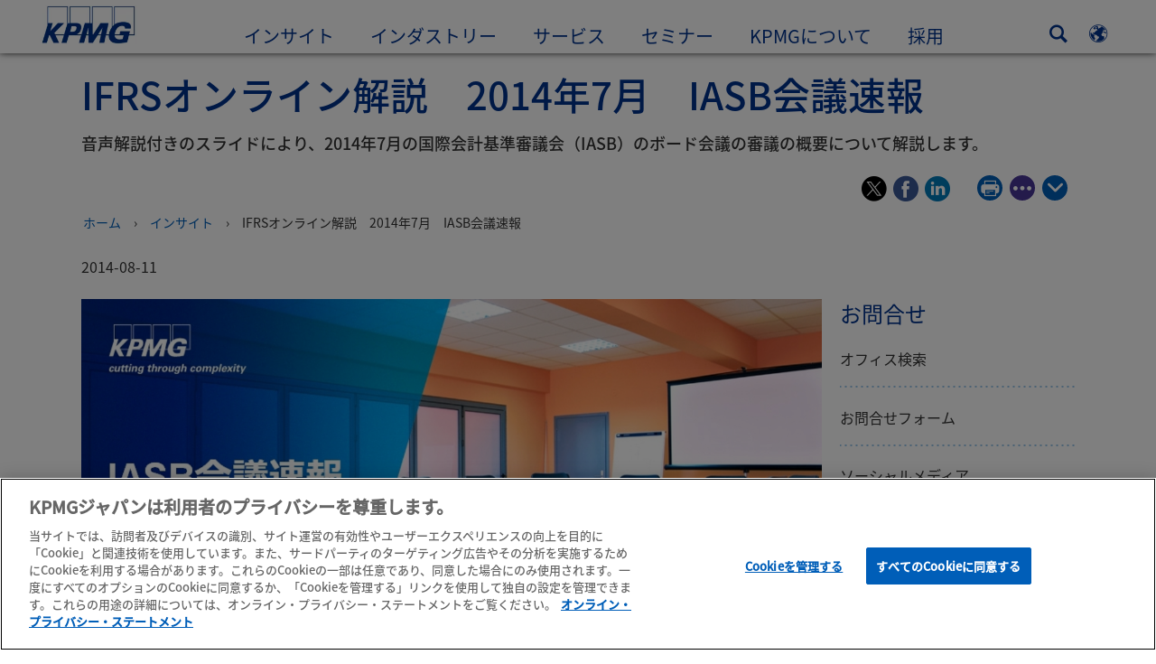

--- FILE ---
content_type: text/html
request_url: https://kpmg.com/jp/ja/home/insights/2014/08/iasb-update-140812.html?t=1m01s&autoplay=1
body_size: 47680
content:

<!DOCTYPE html>
<html lang="ja-JP">
<head>
<meta http-equiv="content-type" content="text/html" charset="UTF-8"/>
<meta http-equiv="date" content="Tue, 08 Mar 2022 09:21:27 GMT"/>
<meta http-equiv="content-language" content="ja-JP"/>
<meta http-equiv="content-encoding" content="text/html"/>
<meta name="description" content="音声解説付きのスライドにより、2014年7月の国際会計基準審議会（IASB）のボード会議の審議の概要について解説します。"/>
<meta charset="utf-8"/>
<meta http-equiv="X-UA-Compatible" content="IE=edge,chrome=1"/>
<link rel="preload" as="font" type="font/otf" href="/etc/clientlibs/kpmgpublic/fonts/notoSans/JP/NotoSansJP-Regular.otf" crossorigin />
<link rel="preload" as="font" type="font/otf" href="/etc/clientlibs/kpmgpublic/fonts/notoSans/JP/NotoSansJP-Medium.otf" crossorigin />
<link rel="preconnect" href="https://assets.kpmg.com" crossorigin />
<link rel="preconnect" href="https://scripts.demandbase.com" crossorigin />
<link rel="preload" href='/etc/clientlibs/kpmgpublic/pages/global.min-61c96c.js' as="script"/>
<link rel="apple-touch-icon" sizes="180x180" href="/etc/designs/default/kpmg/favicons/apple-touch-icon-180x180.png"/>
<link rel="apple-touch-icon" sizes="167x167" href="/etc/designs/default/kpmg/favicons/apple-touch-icon-167x167.png"/>
<link rel="apple-touch-icon" sizes="152x152" href="/etc/designs/default/kpmg/favicons/apple-touch-icon-152x152.png"/>
<link rel="apple-touch-icon" sizes="120x120" href="/etc/designs/default/kpmg/favicons/apple-touch-icon-120x120.png"/>
<link rel="apple-touch-icon" sizes="76x76" href="/etc/designs/default/kpmg/favicons/apple-touch-icon-76x76.png"/>
<link rel="apple-touch-icon" sizes="60x60" href="/etc/designs/default/kpmg/favicons/apple-touch-icon-60x60.png"/>
<link rel="apple-touch-icon" href="/etc/designs/default/kpmg/favicons/apple-touch-icon.png"/>
<link rel="icon" type="image/png" href="/etc/designs/default/kpmg/favicons/favicon-16x16.png" sizes="16x16"/>
<link rel="icon" type="image/png" href="/etc/designs/default/kpmg/favicons/favicon-32x32.png" sizes="32x32"/>
<link rel="icon" type="image/svg+xml" href="/etc/designs/default/kpmg/favicons/favicon-32x32.svg" sizes="32x32"/>
<link rel="icon" type="image/svg+xml" href="/etc/designs/default/kpmg/favicons/favicon-96x96.svg" sizes="96x96"/>
<link rel="icon" type="image/svg+xml" href="/etc/designs/default/kpmg/favicons/favicon-16x16.svg" sizes="16x16"/>
<link rel="icon" type="image/svg+xml" href="/etc/designs/default/kpmg/favicons/android-chrome-512x512.svg" sizes="512x512"/>
<link rel="icon" type="image/svg+xml" href="/etc/designs/default/kpmg/favicons/android-chrome-192x192.svg" sizes="192x192"/>
<link rel="icon" type="image/svg+xml" href="/etc/designs/default/kpmg/favicons/android-chrome-144x144.svg" sizes="144x144"/>
<link rel="icon" type="image/svg+xml" href="/etc/designs/default/kpmg/favicons/android-chrome-96x96.svg" sizes="96x96"/>
<link rel="icon" type="image/svg+xml" href="/etc/designs/default/kpmg/favicons/android-chrome-72x72.svg" sizes="72x72"/>
<link rel="icon" type="image/svg+xml" href="/etc/designs/default/kpmg/favicons/android-chrome-48x48.svg" sizes="48x48"/>
<link rel="icon" type="image/svg+xml" href="/etc/designs/default/kpmg/favicons/android-chrome-36x36.svg" sizes="36x36"/>
<link rel="manifest" href="/etc/designs/default/kpmg/favicons/manifest.json"/>
<link rel="mask-icon" href="/etc/designs/default/kpmg/favicons/safari-pinned-tab.svg" color="#1e49e2"/>
<link rel="shortcut icon" href="/etc/designs/default/kpmg/favicon.ico"/>
<link rel="canonical" href="https://kpmg.com/jp/ja/home/insights/2014/08/iasb-update-140812.html"/>
<meta name="twitter:card" content="summary_large_image"/>
<meta name="twitter:title" content="IFRSオンライン解説　2014年7月　IASB会議速報"/>
<meta name="DC.Title" content="IFRSオンライン解説　2014年7月　IASB会議速報 - KPMGジャパン"/>
<meta name="abstract" content="音声解説付きのスライドにより、2014年7月の国際会計基準審議会（IASB）のボード会議の審議の概要について解説します。"/>
<meta name="twitter:creator" content="@KPMG"/>
<meta name="twitter:image" content="https://assets.kpmg.com/is/image/kpmg/jp-meeting-room:cq5dam.web.1200.630"/>
<meta http-equiv="last-modified" content="Tue, 08 Mar 2022 09:20:17 GMT"/>
<meta name="DC.Description" content="音声解説付きのスライドにより、2014年7月の国際会計基準審議会（IASB）のボード会議の審議の概要について解説します。"/>
<meta name="twitter:site" content="@KPMG"/>
<meta name="twitter:description" content="音声解説付きのスライドにより、2014年7月の国際会計基準審議会（IASB）のボード会議の審議の概要について解説します。"/>
<meta name="DC.Language" content="ja-JP"/>
<meta name="DC.Date" content="2022-03-08"/>
<meta name="DC.Format" content="text/html"/>
<meta name="robots" content="index, follow"/>
<meta property="og:image" content="https://assets.kpmg.com/is/image/kpmg/jp-meeting-room:cq5dam.web.1200.630"/>
<meta property="og:type" content="website"/>
<meta property="og:site_name" content="KPMG"/>
<meta property="og:title" content="IFRSオンライン解説　2014年7月　IASB会議速報"/>
<meta property="og:locale" content="ja_jp"/>
<meta property="og:url" content="https://kpmg.com/jp/ja/home/insights/2014/08/iasb-update-140812.html"/>
<meta property="og:description" content="音声解説付きのスライドにより、2014年7月の国際会計基準審議会（IASB）のボード会議の審議の概要について解説します。"/>
<script type="text/javascript">var kpmgMetaData={"KPMG_Business_Owner":"【DPPA】","KPMG_Short_Desc":"音声解説付きのスライドにより、2014年7月の国際会計基準審議会（IASB）のボード会議の審議の概要について解説します。","KPMG_Service_Path":"サービス/監査","KPMG_Issue_Number":"2014年7月","KPMG_Market_ID":"159210560737524295664211","KPMG_Change_Frequency":"hourly","KPMG_Template":"/conf/kpmgpublic/settings/wcm/templates/editable-flex-template","KPMG_Article_Type":"Article-General","KPMG_Service_ID_Loc":"115733510401367082745912","KPMG_Geographic_Origin_ID":"JP","KPMG_Service_ID":"115733510401367082745912","KPMG_Article_ReadTime":"","KPMG_Publication_Series":"/content/kpmgpublic/platform/publicationseries/jcr:content/managedlistpar/publicationseries_332","KPMG_URL":"/jp/ja/home/insights/2014/08/iasb-update-140812.html","KPMG_Image_Alt":"会議室","KPMG_Article_Primary_Format":"Video","KPMG_BANNER_FLAG":"false","KPMG_Media_Typ_Path":"メディアフォーマット/ビデオ","KPMG_Geo_RelevanceID":"69053108631100123876778,213818988255963982172684,54161381707894850643275","KPMG_HTML_Copyright":"/content/kpmgpublic/platform/copyright/jcr:content/managedlistpar/copyright_260","KPMG_Article_Date":"12-Aug-2014","KPMG_Description":"音声解説付きのスライドにより、2014年7月の国際会計基準審議会（IASB）のボード会議の審議の概要について解説します。","KPMG_Persona_Path":"ペルソナ/オーディエンス","KPMG_Article_Date_Time":"Mon Aug 11 22:00:00 UTC 2014","KPMG_GeoRelISO3166_3":"JPN","KPMG_GeoRelISO3166_2":"JP","KPMG_Cont_Type_Path":"コンテンツタイプ/記事","KPMG_Persona_ID":"549916431768785771034065349584824","KPMG_Geo_Rel_Path":"国・地域/アジア,国・地域/アジア/東アジア,国・地域/アジア/東アジア/日本","KPMG_Business_Owner_Group":"JA – JP – あずさ監査法人","KPMG_Service_Pth_Loc":"サービス/監査","KPMG_Title":"IFRSオンライン解説　2014年7月　IASB会議速報","KPMG_Geo_UNM49_Reg":"142","KPMG_Tab_Type":"Insights","KPMG_Analytics_PageName":"jp:ja:home:insights:2014:08:iasb-update-140812","KPMG_Abstract":"音声解説付きのスライドにより、2014年7月の国際会計基準審議会（IASB）のボード会議の審議の概要について解説します。","KPMG_Med_For_Type_ID":"179190337272112655968139","KPMG_Document_Id":"AC01M1445868270139","KPMG_Content_Type_ID":"104782286077242695662372","KPMG_Topic_Path":"インサイト/公共政策と規制の改革,インサイト/公共政策と規制の改革/会計基準,インサイト/公共政策と規制の改革/会計基準/IFRSのアドプション - 適用","KPMG_Live_Source":"https://kpmg.com/content/kpmgpublic/master/ja/home/insights/2014/08/iasb-update-140812","KPMG_Live_Copy":"true","KPMG_FONT":"false","KPMG_HTML_Title":"IFRSオンライン解説　2014年7月　IASB会議速報","KPMG_Canonical_URL":"https://kpmg.com/jp/ja/home/insights/2014/08/iasb-update-140812.html","KPMG_Market_Path":"マーケット/国内市場","KPMG_Seo_Priority":"1.0","KPMG_Media_ID":"4842094982001","KPMG_Geo_Rel_ISO3166":"392","KPMG_Template_Type":"editable-flex-template","KPMG_last_mod_rank":"1646731217868","KPMG_Topic_ID":"691583620275054675984782757024274,28986505446575670774418690105997,674431953513392567942786005009030","KPMG_Image":"/content/dam/kpmg/images/2016/04/jp-meeting-room.jpg","KPMG_Blog_Topics":"","KPMG_Geo_UNM49_Sub":"30"};var appSearchConfigs={"pagination":{"page":{"current":2,"size":5}},"sortParamsMapping":{"trending":"kpmg_page_views_trending","KPMG_MOST_PLR":"kpmg_avg_time_spent","mostviewed":"kpmg_page_views","KPMG_Filter_Date":"kpmg_filter_date","relavance":"_score"},"fieldsMapping":{"contacttabs":[{"kpmg_image":{"raw":{}},"kpmg_article_date_time":{"raw":{}},"kpmg_non_decorative_alt_text":{"raw":{}},"kpmg_short_desc":{"raw":{}},"kpmg_is_rendition_optimized":{"raw":{}},"kpmg_article_readtime":{"raw":{}},"kpmg_title":{"raw":{}},"kpmg_image_alt":{"raw":{}},"kpmg_url":{"raw":{}}}],"partnerlocator":[{"kpmg_contact_fn":{"raw":{}},"kpmg_contact_ln":{"raw":{}},"kpmg_contact_job_ttl":{"raw":{}},"kpmg_url":{"raw":{}}}],"toppicks":[{"kpmg_image":{"raw":{}},"kpmg_template":{"raw":{}},"kpmg_primary_tag":{"raw":{}},"kpmg_short_title":{"raw":{}},"kpmg_non_decorative_alt_text":{"raw":{}},"kpmg_short_desc":{"raw":{}},"kpmg_article_type":{"raw":{}},"kpmg_article_primary_format":{"raw":{}},"kpmg_is_rendition_optimized":{"raw":{}},"kpmg_article_readtime":{"raw":{}},"kpmg_image_alt":{"raw":{}},"kpmg_url":{"raw":{}}}],"blog":[{"kpmg_image":{"raw":{}},"kpmg_description":{"raw":{}},"kpmg_blog_topics":{"raw":{}},"kpmg_short_desc":{"raw":{}},"kpmg_non_decorative_alt_text":{"raw":{}},"kpmg_blog_date":{"raw":{}},"kpmg_is_rendition_optimized":{"raw":{}},"kpmg_article_readtime":{"raw":{}},"kpmg_title":{"raw":{}},"kpmg_image_alt":{"raw":{}},"kpmg_url":{"raw":{}}}],"relatedcontent":[{"kpmg_image":{"raw":{}},"kpmg_non_decorative_alt_text":{"raw":{}},"kpmg_short_desc":{"raw":{}},"kpmg_article_type":{"raw":{}},"kpmg_is_rendition_optimized":{"raw":{}},"kpmg_title":{"raw":{}},"kpmg_image_alt":{"raw":{}},"kpmg_url":{"raw":{}},"kpmg_template_type":{"raw":{}}}],"contactcarousel":[{"kpmg_image":{"raw":{}},"kpmg_non_decorative_alt_text":{"raw":{}},"kpmg_cont_mem_firm":{"raw":{}},"kpmg_contact_job_ttl":{"raw":{}},"kpmg_title":{"raw":{}},"kpmg_contact_fn":{"raw":{}},"kpmg_suffix":{"raw":{}},"kpmg_contact_ln":{"raw":{}},"kpmg_contact_mn":{"raw":{}},"kpmg_contact_city":{"raw":{}},"kpmg_salutation":{"raw":{}},"kpmg_state":{"raw":{}},"kpmg_short_desc":{"raw":{}},"kpmg_is_rendition_optimized":{"raw":{}},"kpmg_image_alt":{"raw":{}},"kpmg_url":{"raw":{}}}],"articlecarousel":[{"kpmg_image":{"raw":{}},"kpmg_contact_fn":{"raw":{}},"kpmg_contact_ln":{"raw":{}},"kpmg_short_title":{"raw":{}},"kpmg_article_date_time":{"raw":{}},"kpmg_contact_country":{"raw":{}},"kpmg_non_decorative_alt_text":{"raw":{}},"kpmg_short_desc":{"raw":{}},"kpmg_is_rendition_optimized":{"raw":{}},"kpmg_image_alt":{"raw":{}},"kpmg_url":{"raw":{}}}],"articlequery":[{"kpmg_image":{"raw":{}},"kpmg_description":{"raw":{}},"kpmg_filter_date":{"raw":{}},"kpmg_banner_flag":{"raw":{}},"kpmg_primary_tag":{"raw":{}},"kpmg_article_date":{"raw":{}},"kpmg_non_decorative_alt_text":{"raw":{}},"kpmg_article_readtime":{"raw":{}},"kpmg_title":{"raw":{}},"kpmg_article_date_time":{"raw":{}},"kpmg_page_views":{"raw":{}},"kpmg_tab_type":{"raw":{}},"kpmg_short_desc":{"raw":{}},"kpmg_avg_time_spent":{"raw":{}},"kpmg_is_rendition_optimized":{"raw":{}},"kpmg_article_primary_format":{"raw":{}},"kpmg_article_type":{"raw":{}},"kpmg_image_alt":{"raw":{}},"kpmg_url":{"raw":{}},"kpmg_template_type":{"raw":{}},"kpmg_sl_gl_id":{"raw":{}}}],"trendinglistnew":[{"kpmg_image":{"raw":{}},"kpmg_description":{"raw":{}},"kpmg_article_date_time":{"raw":{}},"kpmg_non_decorative_alt_text":{"raw":{}},"kpmg_is_rendition_optimized":{"raw":{}},"kpmg_title":{"raw":{}},"kpmg_image_alt":{"raw":{}},"kpmg_url":{"raw":{}}}],"latestthinking":[{"kpmg_image":{"raw":{}},"kpmg_description":{"raw":{}},"kpmg_non_decorative_alt_text":{"raw":{}},"kpmg_is_rendition_optimized":{"raw":{}},"kpmg_title":{"raw":{}},"kpmg_image_alt":{"raw":{}},"kpmg_url":{"raw":{}}}],"broader":[{"kpmg_description":{"raw":{}},"kpmg_banner_flag":{"raw":{}},"kpmg_primary_tag":{"raw":{}},"kpmg_article_date":{"raw":{}},"kpmg_contact_job_ttl":{"raw":{}},"kpmg_title":{"raw":{}},"kpmg_contact_city":{"raw":{}},"kpmg_event_start_time":{"raw":{}},"kpmg_article_date_time":{"raw":{}},"kpmg_tab_type":{"raw":{}},"kpmg_short_desc":{"raw":{}},"kpmg_image_alt":{"raw":{}},"kpmg_url":{"raw":{}},"kpmg_template_type":{"raw":{}},"kpmg_image":{"raw":{}},"kpmg_non_decorative_alt_text":{"raw":{}},"kpmg_article_readtime":{"raw":{}},"kpmg_contact_fn":{"raw":{}},"kpmg_contact_ln":{"raw":{}},"kpmg_event_type":{"raw":{}},"kpmg_contact_country":{"raw":{}},"kpmg_is_rendition_optimized":{"raw":{}},"kpmg_article_primary_format":{"raw":{}},"kpmg_article_type":{"raw":{}},"kpmg_event_startdate":{"raw":{}}}],"listing":[{"kpmg_title":{"raw":{}},"kpmg_url":{"raw":{}}}],"shorter":[{"kpmg_image":{"raw":{}},"kpmg_description":{"raw":{}},"kpmg_banner_flag":{"raw":{}},"kpmg_primary_tag":{"raw":{}},"kpmg_article_date":{"raw":{}},"kpmg_non_decorative_alt_text":{"raw":{}},"kpmg_title":{"raw":{}},"kpmg_short_desc":{"raw":{}},"kpmg_is_rendition_optimized":{"raw":{}},"kpmg_article_primary_format":{"raw":{}},"kpmg_article_type":{"raw":{}},"kpmg_image_alt":{"raw":{}},"kpmg_url":{"raw":{}},"kpmg_template_type":{"raw":{}}}]},"facets":{"All_Global":["kpmg_topic_path_facet","kpmg_filter_year","kpmg_geo_rel_path_facet","kpmg_ind_path_loc_facet","kpmg_service_pth_loc_facet"],"Insights_Global":["kpmg_filter_year","kpmg_ind_path_facet","kpmg_service_path_facet","kpmg_topic_path_facet","kpmg_geo_rel_path_facet"],"People_Local":["kpmg_filter_year","kpmg_ind_path_loc_facet","kpmg_service_pth_loc_facet","kpmg_topic_path_facet","kpmg_cont_mem_firm"],"All_Local":["kpmg_topic_path_facet","kpmg_filter_year","kpmg_geo_rel_path_facet","kpmg_ind_path_loc_facet","kpmg_service_pth_loc_facet"],"Insights_Local":["kpmg_filter_year","kpmg_geo_rel_path_facet","kpmg_ind_path_loc_facet","kpmg_service_pth_loc_facet","kpmg_topic_path_facet"],"Events_Local":["kpmg_filter_year","kpmg_ind_path_loc_facet","kpmg_service_pth_loc_facet","kpmg_topic_path_facet","kpmg_geo_rel_path_facet"],"PressReleases_Global":["kpmg_filter_year","kpmg_ind_path_facet","kpmg_service_path_facet","kpmg_topic_path_facet","kpmg_geo_rel_path_facet"],"PressReleases_Local":["kpmg_filter_year","kpmg_geo_rel_path_facet","kpmg_ind_path_loc_facet","kpmg_service_pth_loc_facet","kpmg_topic_path_facet"],"People_Global":["kpmg_filter_year","kpmg_cont_mem_firm","kpmg_ind_path_facet","kpmg_service_path_facet","kpmg_topic_path_facet"],"Events_Global":["kpmg_filter_year","kpmg_geo_rel_path_facet","kpmg_ind_path_facet","kpmg_service_path_facet","kpmg_topic_path_facet"],"Blogs_Global":["kpmg_blog_topics","kpmg_filter_year","kpmg_geo_rel_path_facet","kpmg_topic_path_facet","kpmg_ind_path_facet","kpmg_service_path_facet"],"Blogs_Local":["kpmg_blog_topics","kpmg_filter_year","kpmg_geo_rel_path_facet","kpmg_ind_path_loc_facet","kpmg_service_pth_loc_facet","kpmg_topic_path_facet"]}};var appSearchClientEnv="";var isadmactive="true";var kpmgAssetDomain="https:\/\/assets.kpmg.com";var calanderProperties={"longMonths":["1月","2月","3月","4月","5月","6月","7月","8月","9月","10月","11月","12月"],"shortMonths":["1","2","3","4","5","6","7","8","9","10","11","12"],"timeMeridiems":["午前","午後"]};var dateFormatProperties={"showMeridiem":false,"transformations":{"dayType":"dd","monthType":"mm","hourType":"HH","monthCase":"cc","yearType":"y"},"timeSeparator":":","fields":[{"item1":"year"},{"item2":"month"},{"item3":"day"}],"separators":[{"item1":"-"},{"item2":"-"},{"item3":""}]};var kpmgDateFormat="yyyy-mm-dd:Japanese Industrial Standard Christian Era";var kpmgDateSeperator1='\u002D';var kpmgDateSeperator2='\u002D';var kpmgDateSeperator3='';var KPMG=KPMG||{};var isAuthor=false;var searchFacetsFlag=true;if(navigator.userAgent.match(/iPad/i)===null){var meta;meta=document.createElement('meta');meta.name="viewport";meta.id='kpmgViewport';meta.content="width=device-width, initial-scale=1.0, user-scalable=1.0";document.getElementsByTagName("head")[0].appendChild(meta);}
if(navigator.userAgent.match(/iPhone/i)){var meta;meta=document.createElement('meta');meta.name="viewport";meta.id='kpmgViewport';meta.content="width=device-width, initial-scale=1.0, user-scalable=no";document.getElementsByTagName("head")[0].appendChild(meta);}</script>
<script type="application/ld+json">
            {"itemListElement":[{"item":{"image":"https://assets.kpmg.com/content/dam/kpmg/images/2015/01/kpmg-enterance.jpg/jcr:content/renditions/original","name":"ホーム","@id":"https://kpmg.com/jp/ja/home.html"},"@type":"ListItem","position":1},{"item":{"image":"https://assets.kpmg.com/content/dam/kpmg/images/2016/01/Group-of-businesspeople-meeting-in-office.jpg/jcr:content/renditions/original","name":"インサイト","@id":"https://kpmg.com/jp/ja/home/insights.html"},"@type":"ListItem","position":2},{"item":{"image":"https://assets.kpmg.com/content/dam/kpmg/images/2016/04/jp-meeting-room.jpg/jcr:content/renditions/original","name":"IFRSオンライン解説　2014年7月　IASB会議速報","@id":"https://kpmg.com/jp/ja/home/insights/2014/08/iasb-update-140812.html"},"@type":"ListItem","position":3}],"@type":"BreadcrumbList","@context":"http://schema.org/"}
    </script>
<script type="application/ld+json">
            {"datePublished":"2014-08-12T07:00:00.000+09:00","image":{"@type":"ImageObject","width":1200,"url":"https://assets.kpmg.com/content/dam/kpmg/images/2016/04/jp-meeting-room.jpg/jcr:content/renditions/original","height":600},"@type":"NewsArticle","author":[],"publisher":{"@type":"organization","name":"KPMG","logo":{"@type":"ImageObject","url":"https://assets.kpmg.com/content/dam/kpmg/xx/images/KPMG.png"}},"@context":"http://schema.org","headline":"IFRSオンライン解説　2014年7月　IASB会議速報"}
    	</script>
<script type="text/javascript">window.regexValues=window.regexValues||{nameJs:"[0\u002D9|\x22~`!@#$%^\x26()_={}[\\]:;\x27,.<>+*\\\/\\\\?]"?new RegExp("[0\u002D9|\x22~`!@#$%^\x26()_={}[\\]:;\x27,.<>+*\\\/\\\\?]"):"",cityJs:""?new RegExp(""):"",emailJs:"^([a\u002DzA\u002DZ0\u002D9.+_\u002D]*@([0\u002D9a\u002DzA\u002DZ][\u002D\\w]*[0\u002D9a\u002DzA\u002DZ]\\.)+[a\u002DzA\u002DZ]{2,9})$"?new RegExp("^([a\u002DzA\u002DZ0\u002D9.+_\u002D]*@([0\u002D9a\u002DzA\u002DZ][\u002D\\w]*[0\u002D9a\u002DzA\u002DZ]\\.)+[a\u002DzA\u002DZ]{2,9})$"):"",phoneJs:""?new RegExp(""):"",cnameJs:""?new RegExp(""):"",roleJs:""?new RegExp(""):"",messageJs:"^[^%{}<>]+$"?new RegExp("^[^%{}<>]+$"):"",};</script>
<link rel="stylesheet" href='/etc/clientlibs/kpmgpublic/global/css/global-9d6fcf.css'/>
<script type="text/javascript">window.kpmgPath=window.location.pathname.toLowerCase();var preferredSite='';function getCookie(cname){var name=cname+"=";var cArray=document.cookie.split(';');for(var i=0;i<cArray.length;i++){var c=cArray[i];while(c.charAt(0)==' '){c=c.substring(1);}
if(c.indexOf(name)==0){preferredSite=c.substring(name.length,c.length);preferredSite=preferredSite.indexOf(".html")>-1?preferredSite:"";return true;}}}
if(window.kpmgPath==="/xx/en/home.html"&&document.referrer===""){getCookie("p_source");if(preferredSite.length>0&&preferredSite!=="/xx/en/home.html"){var geoUserSite=encodeURI(preferredSite)
window.location=geoUserSite;}}
window.kpmgPersonalize=window.kpmgPersonalize||{hideLogicTree:false,displayNameFormat:"Full Name",isPersonalize:false,isSitePersonalize:false,isPageTagsFlagEnabled:false,isContentRefreshEnabled:false,isPPC:false,firstnameLastnameSwitch:true,isBlog:false,blogHomePage:"",blogPath:""||"blogs",blogResultCount:"90"||"0",userAccInfoExpiry:24,fetchDataAndPersonalize:null,getCaptchaKey:"6LfauzAUAAAAAKtLWpawmB\u002DD5LslW_V5ul7Q_dUM",isCaptchaEnabled:"true",downloadDataExpiryWindow:24,resendVerifyEmailDefaultTime:"60",db:{CDCWrapper:null,data:null,},mapping:{url:""},snp:{url:"",timeout:0,data:null,params:{languageCode:"ja"||"en",countryCode:"jp"||"xx",sortType:"",sortTypeKey:"",tagCategory:"",timeBoxParameter:""}},registrationPromoOverlay:{revisitCounter:"3",returnWindowInMinutes:"30",returnWindowInDays:"14"},misc:{isAuthor:false,ageVerificationReq:false,isSitePersonalizeAndRhfEnabled:""||false,dashboardLimitNo:0,triggerRefreshFeedback:0,triggerHideFeedback:0,cellLevelCombinedHideRefresh:0,rejectedListLimit:0,locationNavigatorPage:"",RfpFormLocationSelector:""},i18n:{gigyaMsgs:{kpmg_sign_up_header:"ソーシャルアカウントで登録",kpmg_sign_up_text:"登録済みのソーシャルアカウント、または以下の項目に入力することで、Myページの会員登録が可能です。",kpmg_already_have_an_account:"すでにアカウントをお持ちですか？",kpmg_log_in:"ログイン",kpmg_learn_more:"Myページについて",kpmg_create_an_account:"アカウントを作成する",kpmg_required:"必須",kpmg_info_email:"このメールアドレスは、Myページにログインする際に使用します。",kpmg_info_password:"パスワードは、合計8文字以上で、半角アルファベットの小文字・大文字・数字を組み合わせてください。",kpmg_privacy_statement_text:"私は、<a target=\\\x22_blank\\\x22 href=\\\x22..\/misc\/privacy.html\\\x22 class=\\\x22mygigya\u002Dlink privacy\u002Dstatement\\\x22 style=\\\x22margin: 0px 10px 0px 0px;\\\x22>KPMGのオンライン・プライバシー・ステートメントと個人情報保護方針<\/a>を読み、内容を理解しました。<div class=\\\x22outer\u002Dshape arrow\u002Dbg field\u002Dvalid\u002Drequired\\\x22><div class=\\\x22right\u002Darrow\\\x22><\/div><div class=\\\x22arrow\u002Dlabel left\u002Dbox field\u002Dvalid\u002Drequired\\\x22>必須<\/div><\/div>",kpmg_privacy_statement_link_text:"プライバシーポリシー",kpmg_captcha_text:"表示されている2つの英単語を、半角スペースで区切って入力してください。",kpmg_cancel:"キャンセル",kpmg_continue:"続ける",kpmg_social_sign_in_header:"ソーシャルアカウントで連携中",kpmg_social_sign_in_text:"あなたが登録済みのソーシャルアカウントで連携中です。",kpmg_cancel_registration_header:"登録をキャンセルしますか？",kpmg_cancel_registration_text:"新規会員登録をキャンセルしますか？",kpmg_go_back:"戻る",kpmg_registration_done_header:"ご登録ありがとうございます",kpmg_thank_you_text:"ご登録ありがとうございました。",kpmg_go_to_mykpmg:"「Myページトップ」へ",kpmg_return_to_my_article:"記事に戻る",kpmg_error_tc_authored_msg_tc1:"オンラインプライバシーステートメントを確認してください。",kpmg_error_tc_authored_msg_tc2:"続けるにはチェックボックスにチェックを入れてください。",kpmg_error_tc_authored_msg_tc3:"続けるにはチェックボックスにチェックを入れてください。",kpmg_privacy_acceptance_error_msg_tc1:"オンラインプライバシーステートメントを確認してください。",kpmg_welcome_back:"おかえりなさい。",kpmg_sign_in_header:"ソーシャルアカウントでログイン",kpmg_not_yet_registered:"すでにアカウントをお持ちですか？",kpmg_use_your_kpmg_login_credentials:"メールアドレスでログイン",kpmg_i_forgot_my_password:"パスワードを忘れた方",kpmg_keep_me_signed_in:"ログイン状態を保持する",kpmg_forgot_password_header:"パスワードを忘れた方",kpmg_forgot_password_text:"パスワードを再設定するために、Myページ会員登録時に使用したメールアドレスを入力してください。",kpmg_reset_password:"パスワードの再設定",kpmg_forgot_password_thank_you_text:"ありがとうございました。Myページ会員登録時に使用したメールアドレスに、パスワードの再設定するリンクを含んだメールを送信しました。",kpmg_return_to_login:"ログイン画面に戻る",kpmg_info_password_first:"パスワードは以下の条件を満たす必要があります。：",kpmg_info_password_second:"合計8文字以上で、半角アルファベットの小文字・大文字・数字を組み合わせてください。",kpmg_reset_password_thank_you_text:"ありがとうございました。パスワードの再設定が完了しました。",kpmg_too_many_failed_attempts_header:"規定回数以上の試行が失敗しました。",kpmg_too_many_failed_attempts_text:"あなたのアカウントは24時間ロックされています。パスワードを再設定してください。",account_is_disabled:"このアカウントは使用できません。",account_temporarily_locked_out:"このアカウントは一時的に使用できない状態になっています。",and:"と",available:"使用可能",checking:"確認中",choose_file:"ファイルを選ぶ",email_address_is_invalid:"無効なメールアドレスです。",email_already_exists:"ご入力のメールアドレスはすでに登録されています。",fair:"普通",invalid_fieldname:"%fieldname は無効です。",invalid_login_or_password:"無効なログインまたはパスワード",invalid_username_or_password:"無効なユーザ名またはパスワード",login_identifier_exists:"ログイン識別子が存在します。",maximum_size_of_3mb:"3MB以下の画像を選択ください。",no_file_chosen:"ファイルがありません",not_available:"使用不可",num_characters_total:"%num 文字",num_of_the_following_groups:"%num 文字に、大文字と小文字のアルファベット、数字、記号を1つ以上含んでください。",password_does_not_meet_complexity_requirements:"パスワードが条件を満たしていません。",password_must_contain_at_least:"パスワードには以下の条件を満たす必要があります。：",password_strength_colon:"パスワードは以下の条件を満たす必要があります。：",passwords_do_not_match:"パスワードが一致しません",old_password_cannot_be_the_same_as_new_password:"古いパスワードを新しいパスワードとして使用できません。",please_enter_a_valid_fieldname:"有効な％フィールド名を入力してください",please_enter_fieldname:"％fieldnameを入力してください",profilePhoto_fileSizeError:"画像フォーマット：JPEG\/GIF\/PNG形式。サイズは3MB以下。",sorry_we_are_not_able_to_process_your_registration:"申し訳ありません、あなたの登録を処理することができません",strong:"強い",there_are_errors_in_your_form_please_try_again:"入力に誤りがあります。再度ご入力ください。",there_is_no_user_with_that_username_or_email:"そのユーザー名または電子メールを持つユーザーはいません",these_passwords_do_not_match:"パスワードが一致しません",this_field_is_required:"この項目は必須です。",too_weak:"弱すぎる",unique_identifier_exists:"ログイン識別子が存在します。",username_already_exists:"ユーザー名は既に存在します",very_strong:"とても強い",weak:"弱い",wrong_password:"間違ったパスワード",your_age_does_not_meet_the_minimal_age_requirement:"このウェブサイトは対象年齢は13歳以上です。",kpmg_salutation:"敬称",managesubscriptions:"To manage your subscriptions, click here"},customMsgs:{gigya_error_primary_action:"OK",gigya_error_title:"申し訳ありません",gigya_account_disabled_error_title:"申し訳ありません。",gigya_account_disabled_error_primary_action:"OK",gigya_error_description:"サービスは一時的に停止しています。現在復旧作業を行っています。",gigya_account_disabled_error_description:"アカウントが無効になっています。",gigya_cookies_disabled_error_description:"We cannot complete your request because third\u002Dparty cookies are currently disabled in your browser. We use third\u002Dparty cookies to provide the best browsing experience. Please check your browser settings and enable third\u002Dparty cookies to perform this action.",gigya_name_validation_error_message:"特殊文字、数字は入力できません。",kpmg_error_numbervalidation:"Only numbers are supported",kpmg_placeholder_first_name:"名",kpmg_placeholder_last_name:"姓",kpmg_placeholder_email:"メールアドレス",kpmg_placeholder_password:"パスワード",kpmg_placeholder_confirm_password:"パスワードの確認",kpmg_placeholder_company_optional:"企業名／団体名",kpmg_placeholder_select_country:"国・地域",toppicksfor:"おすすめの記事",you:"",items:"記事",remove:"削除",yes:"はい",no:"いいえ",organization:"団体",quicksavedlist:"クイック保存リスト",urllink:"URLリンク",verify_email_err_title:"メールを送信しました。",verify_email_err_desc:"認証メールを送信しました。メールが届いているかご確認ください。",verify_email_congrats_title:"認証が完了しました",verify_email_congrats_desc:"メールアドレスを認証しました。引き続き、「Myページ」会員機能をご利用ください。",office_locator_geolocation_error:"位置情報エラー",office_locator_nocities_error:"該当する都市が見つかりません",office_locator_noresults_error:"検索条件に合致する結果が⾒つかりません",showanotherarticle:"他の記事を表示する",dontshowarticleagain:"この記事を表示しない",updatemypreferences:"「興味・関心」を変更する",addtolibrary:"ライブラリに保存",refreshcontent:"コンテンツの更新",share:"シェア",readMore:"続きを読む",or_divider_text:"OR",cross_site_error_title:"登録に失敗しました。",cross_site_error_description:"このメールマガジンは、あなたが登録した国・地域には属していません。",deleteThisList:"リストの削除",editYourListName:"リスト名の変更",shareThisList:"リストの共有",move:"移動",delete:"削除",placeholdertextforfiltersubscriptions:"キーワードを入力して、メールマガジンを絞り込み",selectedinterestslist:"興味・関心：",onboardingbasedsubscriptiontitle:"あなたが興味を持ったメールマガジン：",interestsbasedsubscriptiontitle:"あなたの興味・関心に関連したメールマガジン：",subscriptionsinterestedintitle:"あなたに興味を持ってもらえそうなメールマガジン：",registrationPromoTitle:"KPMGの {tag_name}に関する最新記事に興味はありますか？",registrationPromoDescription:"「Myページ」会員機能に登録すると、「{tag_name}」をはじめとする記事が表示されます。",noArticleErrorTitle:"エラー",noArticleErrorMessage:"リストに保存されていた記事は、削除されました。",noArticleErrorDetail:"このURLを使用する：",noArticleErrorDetail1:"「ホーム」へ戻る",noArticleErrorDetail2:"またはサイト検索を使用する。",searchLabel:"検索",searchLibList:"ライブラリのリストを検索",libraryListDeleteThisArticle:"記事の削除",libraryListDeleteThisArticleDescription:"この記事を削除してもよろしいですか？",libraryListSuccessDescription:"を、削除しました。",libraryListDeleteIt:"削除",libraryListNotlongeravailable:"記事の閲覧有効期限が切れています。",libraryListArticlenolongeravailabledescription:"記事の閲覧有効期限が切れています。",kpmgLibraryListArticleWasRemovedFromLabel:"削除しました：",libraryListMobilenolongeravlbl:"こちらの記事は削除されました。",libraryListArtitwasremovedfrom:"記事が削除されました：",libraryListArticlesnolongeravailabledescription:"こちらの記事は削除されました。",libraryListShareThisListDescription:"「コピー」ボタンを押し、このリストのURLをコピー。メールなどに貼り付けてリストを共有できます。",libraryListCopy:"コピー",libraryListCancel:"キャンセル",libraryListMovearticle:"記事を別のリストへ移動",libraryListInstrutiontext:"この記事をクイック保存、または任意のリストに保存できます。",libraryListAlreadysaved:"保存済みです。",libraryListAlreadysavedarticle:"保存済みです。：",libraryListChoosealist:"リストの選択",libraryListCreatealist:"リストの作成",libraryListThatNameIsTaken:"このリスト名はすでに存在します。",libraryListEmpty:"ご入力のリスト名は使用できません。",libraryListSave:"保存",libraryListEnternewlist:"リスト名を入力",libraryListAddtolibraryoverlayCancel:"キャンセル",libraryListCancel1:"キャンセル",createAList:"リストの作成",createsuccessdescription:"リストを作成しました。",listmanagementsave:"保存",deleteThisListDescription:"リストを削除すると、リストにある記事も削除されます。本当に削除してもよろしいですか？",keepIt:"いいえ",editsuccessdescriptionmobile:"名称を変更しました。",namechanges:"リスト名を変更しました",listnamechanged:"リスト名を変更しました",copySuccessDescription:"URLをクリップボードにコピーしました。",copyFailedClipboardAccessDenied:"URLをコピーできませんでした。ウェブページがクリップボードへアクセスすることを許可してください。",formbuilderCongratsTitle:"ありがとうございます",formbuilderCongratsDescription:"登録が完了しました。",formbuilderCongratsClose:"閉じる",expiredtokenmodaltitle:"有効期限が切れたトークンです",expiredtokenmodaldescription:"有効期限が切れたトークンです。リクエストしたコンテンツを閲覧するには、登録を完了してください。",expiredtokenmodalclosebutton:"閉じる",addMoreInterestsTitle:"興味関心をさらに追加",addTagToInterests:"プロフィールの興味関心にタグを追加",saveInterestTitle:"このキーワードを保存しますか？",search:"検索",close:"閉じる",resentemail:"確認メールを送信しました。送信先メールアドレス：",verifyemaillabel:"メールアドレスの認証",resendconfirmation:"認証メールを再送",logoutinfo:"ログアウトしました",logoutdescription:"トップページに戻ります。",verifyemail:"引き続きご利用される場合は、「メールアドレスの認証」を行ってください。",interestsSearchPlaceholder:"キーワードを入力してください",interestsAlreadySelected:"すでに選択されています。",interestsSave:"保存",verifyEmailClose:"閉じる",profileChangesSaved:"変更が保存されました",profileChangesSavedSuccessfully:"変更を保存しました。",minReadTime:"READ_TIME 分：読了時間",minsReadTime:"READ_TIME 分：読了時間",officeLocationFax:"FAX",officeLocationTel:"電話番号",officeLocationNoResults:"検索ワードに一致するものがありませんでした。",officeLocationsSearchTerm:"",searchResultsCopyOne:"",agreeLabel:"I agree to KPMG online privacy statement",expand:"expand",collapse:"collapse",addedtolibrary:"Added to Library",articleposteddate:"Article Posted date",relatedarticles:"Related Articles",moreoptions:"More Options",closeyourrecommendations:"Close your recommendations",wasaddedtothelistoflists:"was added to the list of lists",removedfromthelist:"Removed from the list",sectionfilters:"Section Filters",closeandreturntohomepage:"Close and return to home page",current:"current",completed:"completed",returntohomepage:"and return to the home page",belowsubscriptions:"once it is checked the below subscriptions will be available.",suggestthesubscriptions:"On selection of a suggestion the subscriptions list present below will be filtered.",openinanewwindow:"Opens in a new window",blogposts:"ブログ記事",category:"category",enableordisable:"enable or disable",articles:"articles",country:"国・地域",selected:"this post is interesting. selected",deselected:"this post is interesting. deselected",profileprogress:"Your profile is <%> complete",profilecompleted:"Congratulations, your profile is now complete!",completeprofile:"Complete your profile",addinterests:"Add interests",addsubscriptions:"Add subscriptions",starticon:"Gated content exclusive to KPMG members",yourinterests:"Your Interests",suggestmorecta:"Suggest More",alertmessage1:"Delete interest",alertdescription1:"Pinned articles will be removed once deleted",alertmessage2:"A maximum of 5 pinned articles allowed",alertmessagetitle:"Maximum Pins Reached",viewgatedcontentcta:"View Gated Content",nonewcontent:"No new content at this time.",viewallsubscriptionscta:"View All Subscriptions",gcsectiontitle:"Gated Content Section: Title",gcsectiondescription:"Gated Content Section: Description",hidegatedcontent:"Hide Gated Content",emptygatedcontentdescription:"It appears you have not yet subscribed to any such gated content.",articlesTwoFour:"articles",articlesFive:"articles",listsTwoFour:"Lists",listsFive:"Lists"}},pagesInfo:{interests:{isActive:false,reqLogin:true,redirectTo:"../user/login.html"},myaccount:{isActive:false,reqLogin:true,redirectTo:"../user/login.html"},dashboard:{isActive:false,reqLogin:true,redirectTo:"/user/login.html"},library:{isActive:false,reqLogin:true,redirectTo:"../user/login.html"},communicationpreference:{isActive:false,reqLogin:true,redirectTo:"../../user/login.html"},privacypreference:{isActive:false,reqLogin:true,redirectTo:"../../user/login.html"}},urlmapping:{learnMore:"\/content\/kpmgpublic\/jp\/ja\/home\/user\/overlays\/kpmglearnmore.html",addtolib:"\/content\/kpmgpublic\/jp\/ja\/home\/user\/overlays\/addtolibraryoverlay.html",feedback:"\/content\/kpmgpublic\/jp\/ja\/home\/user\/overlays\/contentrefreshfeedback.html",fgeCongrats:".html",fgeError:".html",resetPassword:".html",isUserRegistrationOverlayExists:"false"}};window.kpmgPersonalize.db.CDCWrapper=function(dbData){var eventObj=null;window.kpmgPersonalize.db.data=dbData;Dmdbase_CDC.callback(dbData);if(digitalData){digitalData.user.ipAddress=dbData.ip;}
try{eventObj=new Event("dbData.received");}
catch(error){eventObj=document.createEvent("Event");eventObj.initEvent("dbData.received",false,false);}
document.dispatchEvent(eventObj);};window.__gigyaConf=window.__gigyaConf||{};window.__gigyaConf.customLang=window.kpmgPersonalize.i18n.gigyaMsgs;</script>
<link rel="stylesheet" href='/etc/clientlibs/kpmgpublic/editable-flex-template/css/editable-flex-template-8d195f.css'/>
<meta name="msapplication-TileColor" content="#1e49e2"/>
<meta name="msapplication-TileImage" content="/etc/designs/default/kpmg/favicons/mstile-144x144.svg"/>
<meta name="msapplication-config" content="/etc/designs/default/kpmg/favicons/browserconfig.xml"/>
<meta name="theme-color" content="#1e49e2"/>
<title>IFRSオンライン解説　2014年7月　IASB会議速報 - KPMGジャパン</title>
<link rel="stylesheet" type="text/css" href="/content/dam/kpmg/others/css/privacy_fix.css"/>
<script src="https://cloud-player.1roll.jp/resource/aevid-from-cookie.js"></script>
<script type="text/javascript" src='/etc/clientlibs/kpmgpublic/global/js/updateLoadedPartialHeader-322c7b.js'></script>
<meta name="template" content="editable-flex-template"/>
<meta name="viewport" content="width=device-width, initial-scale=1"/>
<link rel="stylesheet" href="/etc.clientlibs/kpmgxfsite/clientlibs/clientlib-base.css" type="text/css">
<link rel="stylesheet" href="/etc.clientlibs/kpmgxfsite/clientlibs/clientlib-dependencies.css" type="text/css">
<link rel="stylesheet" href="/etc.clientlibs/kpmgxfsite/clientlibs/clientlib-site.css" type="text/css">
</head>
<body class="base-editable-template-page page basicpage">
<div class="template">
<div id="gig_showSimpleShareUI" class="gig-simpleShareUI fixed-and-off-page">
<div class="gig-simpleShareUI-inner">
<span class="icon-gig-simpleShareUI-closeButton">
<span class="sr-only">close</span>
</span>
<div class="gig-simpleShareUI-caption">
<div class="gig-simpleShareUI-caption-text">Share with your friends</div>
</div>
<div id="show-share-bar-container" class="gig-simpleShareUI-content">
</div>
</div>
</div>
<header class="global-navigation">
<div id="navigation-v2-data" class="bs5" style="position:fixed" data-site-info='{
		"assetsDomain": "https://assets.kpmg.com",
		"isAuthor": false,
		"isPersonalized": false,
		"isTemplatePersonalized": false,
		"isBlog":  false 
	}'>
<!-- LOGO -->
<div id="navigation-v2-data-logo" data-logo='{
			  "imgURL": "/is/image/kpmg/KPMG",
			  "altText": "KPMGジャパン",
			  "linkURL": "/jp/ja/home.html"
		}'>
</div>
<!-- Blog header data -->
<!-- NABAR-NAV -->
<div id="navigation-v2-data-navbar-nav" data-navbar-nav='{
			"insights": {
				"id": "insights-flyout",
				"i18nLabel": 	" インサイト ",
				"linkURL" : 	"/jp/ja/home/insights.html"
			},
			"industries": {
				"id": "industries-flyout",
				"i18nLabel": " インダストリー ",
				"linkURL" : "/jp/ja/home/industries.html"
			},
			"services": {
				"id": "services-flyout",
				"i18nLabel": " サービス ",
				"linkURL": "/jp/ja/home/services.html"
			},
			"optional": {
				"id": "optional-flyout",
				"i18nLabel": "セミナー",
				"linkURL": "/jp/ja/home/events.html",
				"internalLinkFlag": "true",
				"newTabAllow": "新規ウィンドウ、またはタブで開く"
			},
			"optional1": {
				"id": "optional2-flyout",
				"i18nLabel": "KPMGについて",
				"linkURL": "/jp/ja/home/about.html",
				"internalLinkFlag": "true",
				"newTabAllow": "新規ウィンドウ、またはタブで開く"
			},
			"optional2": {
				"id": "optional3-flyout",
				"i18nLabel": "採用",
				"linkURL": "/jp/ja/home/careers.html",
				"internalLinkFlag": "true",
				"newTabAllow": "新規ウィンドウ、またはタブで開く"
			}
		}'>
</div>
<div id="navigation-v2-data-secondary-nav" data-secondary-nav='[
			{
				"id": "careers",
				"label": " 採用 ",
				"linkURL": ""
			},

			
					{
						"id": "alumni",
						"label": " Alumni ",
						"linkURL": ""
					},
			

			{
				"id": "media",
				"label": " ニュースリリース ",
				"linkURL": ""
			},

			
					{
						"id": "social",
						"label": " ソーシャル ",
						"linkURL": ""
					},
			


			{
				"id": "about",
				"label": " KPMGについて ",
				"linkURL": ""
			}
		]'></div>
<ul id="navigation-v2-data-nav-flyout">
<li id="navigation-v2-author-insights-flyout-editor">
<div class="nav-flyout-component-data" data-path="/content/kpmgpublic/jp/ja/home/insights/2014/08/iasb-update-140812/jcr:content/navigation-v2/insights" data-nav-flyout='{
			"cell1":{
				"type": "nav-list",
				"links":[
					
						
						{
							"label": "会計・監査コンテンツ",
							"url": "/jp/ja/home/insights/2016/05/accounting-standards.html",
							"internalFlag": "true",
							"newTabAllow": "新規ウィンドウ、またはタブで開く"
						}
					
						
							,
						
						{
							"label": "税務コンテンツ",
							"url": "/jp/ja/home/insights/2016/05/tax.html",
							"internalFlag": "true",
							"newTabAllow": "新規ウィンドウ、またはタブで開く"
						}
					
						
							,
						
						{
							"label": "サステナブルバリュー",
							"url": "/jp/ja/home/insights/2021/07/sustainable-value.html",
							"internalFlag": "true",
							"newTabAllow": "新規ウィンドウ、またはタブで開く"
						}
					
						
							,
						
						{
							"label": "出版物一覧",
							"url": "/jp/ja/home/insights/2021/06/publications.html",
							"internalFlag": "true",
							"newTabAllow": "新規ウィンドウ、またはタブで開く"
						}
					
				]
				
				,"viewAll": {
				  "linkURL": "/jp/ja/home/insights.html",
				  "label": "全てのインサイト",
				  "internalLinkFlag": "true",
				  "newTabAllow": "新規ウィンドウ、またはタブで開く"

				}
				
			}
		}' data-cell1='{
			"type": "nav-list",
			"links":[
				
					
					{
						"label": "会計・監査コンテンツ",
						"url": "/jp/ja/home/insights/2016/05/accounting-standards.html",
						"internalFlag": "true",
						"newTabAllow": "新規ウィンドウ、またはタブで開く"
					}
				
					
						,
					
					{
						"label": "税務コンテンツ",
						"url": "/jp/ja/home/insights/2016/05/tax.html",
						"internalFlag": "true",
						"newTabAllow": "新規ウィンドウ、またはタブで開く"
					}
				
					
						,
					
					{
						"label": "サステナブルバリュー",
						"url": "/jp/ja/home/insights/2021/07/sustainable-value.html",
						"internalFlag": "true",
						"newTabAllow": "新規ウィンドウ、またはタブで開く"
					}
				
					
						,
					
					{
						"label": "出版物一覧",
						"url": "/jp/ja/home/insights/2021/06/publications.html",
						"internalFlag": "true",
						"newTabAllow": "新規ウィンドウ、またはタブで開く"
					}
				
			]
			
			,"viewAll": {
			  "linkURL": "/jp/ja/home/insights.html",
			  "label": "全てのインサイト",
			  "internalLinkFlag": "true",
			  "newTabAllow": "新規ウィンドウ、またはタブで開く"
			}
			
		}' data-featured-variation="true" data-cell2='{
				"type": "card-link",
				"title": "注目インサイト",
				"linkUrl": "/jp/ja/home/insights/2025/10/focused-insights.html",
				"description": "KPMGが選ぶ、今読むべき注目インサイトを厳選",
				"altText": "踊り場から外を望むビジネスマン",
				"imgUrl": "/is/image/kpmg/jp-focused-insights-prop",
				"internalLinkFlag": "true",
				"newTabAllow": "新規ウィンドウ、またはタブで開く",
				"primaryTag" : "",
				"isVideo" : "PDF",
				"isRenditionOptimized" : "true"

			}' data-cell3='{
				"type": "card-link",
				"title": "KPMGグローバルCEO調査2025",
				"linkUrl": "/jp/ja/home/insights/2025/10/ceo-outlook-2025.html",
				"description": "KPMGは、世界の経営者の将来見通しや重要施策等を調査した、第11回目となる「KPMGグローバルCEO調査2025」を発表しました。",
				"altText": "ceo-outlook",
				"imgUrl": "/is/image/kpmg/jp-ceo-outlook-2025-prop",
				"internalLinkFlag": "true",
				"newTabAllow": "新規ウィンドウ、またはタブで開く",
				"primaryTag" : "",
				"isVideo" : "Page",
				"isRenditionOptimized" : "true"
			
			}'>
</div>
</li>
<li id="navigation-v2-author-industries-flyout-editor">
<div class="nav-flyout-component-data" data-path="/content/kpmgpublic/jp/ja/home/insights/2014/08/iasb-update-140812/jcr:content/navigation-v2/industries" data-nav-flyout='{
			"cell1":{
				"type": "nav-list",
				"links":[
					
						
						{
							"label": "金融",
							"url": "/jp/ja/home/industries/financial.html",
							"internalFlag": "true",
							"newTabAllow": "新規ウィンドウ、またはタブで開く"
						}
					
						
							,
						
						{
							"label": "自動車",
							"url": "/jp/ja/home/industries/automotive.html",
							"internalFlag": "true",
							"newTabAllow": "新規ウィンドウ、またはタブで開く"
						}
					
						
							,
						
						{
							"label": "テクノロジー・メディア・通信",
							"url": "/jp/ja/home/industries/technology-media-telecommunications.html",
							"internalFlag": "true",
							"newTabAllow": "新規ウィンドウ、またはタブで開く"
						}
					
						
							,
						
						{
							"label": "エネルギー",
							"url": "/jp/ja/home/industries/energy.html",
							"internalFlag": "true",
							"newTabAllow": "新規ウィンドウ、またはタブで開く"
						}
					
						
							,
						
						{
							"label": "ガバメント・パブリック",
							"url": "/jp/ja/home/industries/public-sector.html",
							"internalFlag": "true",
							"newTabAllow": "新規ウィンドウ、またはタブで開く"
						}
					
				]
				
				,"viewAll": {
				  "linkURL": "/jp/ja/home/industries.html",
				  "label": "全てのインダストリー",
				  "internalLinkFlag": "true",
				  "newTabAllow": "新規ウィンドウ、またはタブで開く"

				}
				
			},
			
			
			"cell2": {
				"type": "nav-list",
				"links":[
					
						
						{
							"label": "消費財・小売",
							"url": "/jp/ja/home/industries/consumer-retail.html",
							"internalFlag": "true",
							"newTabAllow": "新規ウィンドウ、またはタブで開く"
						}
					
						
							,
						
						{
							"label": "製造",
							"url": "/jp/ja/home/industries/industrial-manufacturing.html",
							"internalFlag": "true",
							"newTabAllow": "新規ウィンドウ、またはタブで開く"
						}
					
						
							,
						
						{
							"label": "ヘルスケア",
							"url": "/jp/ja/home/industries/healthcare.html",
							"internalFlag": "true",
							"newTabAllow": "新規ウィンドウ、またはタブで開く"
						}
					
						
							,
						
						{
							"label": "インフラストラクチャー",
							"url": "/jp/ja/home/industries/infrastructure.html",
							"internalFlag": "true",
							"newTabAllow": "新規ウィンドウ、またはタブで開く"
						}
					
						
							,
						
						{
							"label": "学校法人",
							"url": "/jp/ja/home/industries/educational-foundation.html",
							"internalFlag": "true",
							"newTabAllow": "新規ウィンドウ、またはタブで開く"
						}
					
				]
					
				},
			"cell3": {
				"type": "card-link",
				"title": "ライフサイエンス",
				"linkUrl": "/jp/ja/home/industries/life-sciences.html",
				"description": "バイオテクノロジー企業から製薬会社まで幅広く、様々なビジネスを支援します。",
				"altText": "聴診器",
				"imgUrl": "/is/image/kpmg/jp-life-sciences",
				"internalLinkFlag": "true",
				"newTabAllow": "新規ウィンドウ、またはタブで開く",
				"primaryTag" : "",
				"isVideo" : "",
				"isRenditionOptimized" : "true"

			
			},
			"cell2": {
				"type": "nav-list",
				"links":[
					
						
						{
							"label": "消費財・小売",
							"url": "/jp/ja/home/industries/consumer-retail.html",
							"internalFlag": "true",
							"newTabAllow": "新規ウィンドウ、またはタブで開く"
						}
					
						
							,
						
						{
							"label": "製造",
							"url": "/jp/ja/home/industries/industrial-manufacturing.html",
							"internalFlag": "true",
							"newTabAllow": "新規ウィンドウ、またはタブで開く"
						}
					
						
							,
						
						{
							"label": "ヘルスケア",
							"url": "/jp/ja/home/industries/healthcare.html",
							"internalFlag": "true",
							"newTabAllow": "新規ウィンドウ、またはタブで開く"
						}
					
						
							,
						
						{
							"label": "インフラストラクチャー",
							"url": "/jp/ja/home/industries/infrastructure.html",
							"internalFlag": "true",
							"newTabAllow": "新規ウィンドウ、またはタブで開く"
						}
					
						
							,
						
						{
							"label": "学校法人",
							"url": "/jp/ja/home/industries/educational-foundation.html",
							"internalFlag": "true",
							"newTabAllow": "新規ウィンドウ、またはタブで開く"
						}
					
				]
				
			},
			"cell3":{
				"type": "nav-list",
				"links":[
					
						
						{
							"label": "ライフサイエンス",
							"url": "/jp/ja/home/industries/life-sciences.html",
							"internalFlag": "true",
							"newTabAllow": "新規ウィンドウ、またはタブで開く"
						}
					
						
							,
						
						{
							"label": "ライフサイエンス",
							"url": "/jp/ja/home/industries/life-sciences.html",
							"internalFlag": "true",
							"newTabAllow": "新規ウィンドウ、またはタブで開く"
						}
					
						
							,
						
						{
							"label": "ライフサイエンス",
							"url": "/jp/ja/home/industries/life-sciences.html",
							"internalFlag": "true",
							"newTabAllow": "新規ウィンドウ、またはタブで開く"
						}
					
				]
					
				}
			
		}' data-cell1='{
			"type": "nav-list",
			"links":[
				
					
					{
						"label": "金融",
						"url": "/jp/ja/home/industries/financial.html",
						"internalFlag": "true",
						"newTabAllow": "新規ウィンドウ、またはタブで開く"
					}
				
					
						,
					
					{
						"label": "自動車",
						"url": "/jp/ja/home/industries/automotive.html",
						"internalFlag": "true",
						"newTabAllow": "新規ウィンドウ、またはタブで開く"
					}
				
					
						,
					
					{
						"label": "テクノロジー・メディア・通信",
						"url": "/jp/ja/home/industries/technology-media-telecommunications.html",
						"internalFlag": "true",
						"newTabAllow": "新規ウィンドウ、またはタブで開く"
					}
				
					
						,
					
					{
						"label": "エネルギー",
						"url": "/jp/ja/home/industries/energy.html",
						"internalFlag": "true",
						"newTabAllow": "新規ウィンドウ、またはタブで開く"
					}
				
					
						,
					
					{
						"label": "ガバメント・パブリック",
						"url": "/jp/ja/home/industries/public-sector.html",
						"internalFlag": "true",
						"newTabAllow": "新規ウィンドウ、またはタブで開く"
					}
				
			]
			
			,"viewAll": {
			  "linkURL": "/jp/ja/home/industries.html",
			  "label": "全てのインダストリー",
			  "internalLinkFlag": "true",
			  "newTabAllow": "新規ウィンドウ、またはタブで開く"
			}
			
		}' data-mixed-variation="true" data-cell2='{
				"type": "nav-list",
				"links":[
					
						
						{
							"label": "消費財・小売",
							"url": "/jp/ja/home/industries/consumer-retail.html",
							"internalFlag": "true",
							"newTabAllow": "新規ウィンドウ、またはタブで開く"
						}
					
						
							,
						
						{
							"label": "製造",
							"url": "/jp/ja/home/industries/industrial-manufacturing.html",
							"internalFlag": "true",
							"newTabAllow": "新規ウィンドウ、またはタブで開く"
						}
					
						
							,
						
						{
							"label": "ヘルスケア",
							"url": "/jp/ja/home/industries/healthcare.html",
							"internalFlag": "true",
							"newTabAllow": "新規ウィンドウ、またはタブで開く"
						}
					
						
							,
						
						{
							"label": "インフラストラクチャー",
							"url": "/jp/ja/home/industries/infrastructure.html",
							"internalFlag": "true",
							"newTabAllow": "新規ウィンドウ、またはタブで開く"
						}
					
						
							,
						
						{
							"label": "学校法人",
							"url": "/jp/ja/home/industries/educational-foundation.html",
							"internalFlag": "true",
							"newTabAllow": "新規ウィンドウ、またはタブで開く"
						}
					
				]
					
				}' data-cell3='{
				"type": "card-link",
				"title": "ライフサイエンス",
				"linkUrl": "/jp/ja/home/industries/life-sciences.html",
				"description": "バイオテクノロジー企業から製薬会社まで幅広く、様々なビジネスを支援します。",
				"altText": "聴診器",
				"imgUrl": "/is/image/kpmg/jp-life-sciences",
				"internalLinkFlag": "true",
				"newTabAllow": "新規ウィンドウ、またはタブで開く",
				"primaryTag" : "",
				"isVideo" : "",
				"isRenditionOptimized" : "true"
			
			}'>
</div>
</li>
<li id="navigation-v2-author-services-flyout-editor">
<div class="nav-flyout-component-data" data-path="/content/kpmgpublic/jp/ja/home/insights/2014/08/iasb-update-140812/jcr:content/navigation-v2/services" data-nav-flyout='{
			"cell1":{
				"type": "nav-list",
				"links":[
					
						
						{
							"label": "監査・保証業務",
							"url": "/jp/ja/home/services/audit.html",
							"internalFlag": "true",
							"newTabAllow": "新規ウィンドウ、またはタブで開く"
						}
					
						
							,
						
						{
							"label": "税務",
							"url": "/jp/ja/home/services/tax.html",
							"internalFlag": "true",
							"newTabAllow": "新規ウィンドウ、またはタブで開く"
						}
					
						
							,
						
						{
							"label": "アドバイザリー",
							"url": "/jp/ja/home/services/advisory.html",
							"internalFlag": "true",
							"newTabAllow": "新規ウィンドウ、またはタブで開く"
						}
					
						
							,
						
						{
							"label": "海外進出支援窓口",
							"url": "/jp/ja/home/services/global-support.html",
							"internalFlag": "true",
							"newTabAllow": "新規ウィンドウ、またはタブで開く"
						}
					
						
							,
						
						{
							"label": "サステナブルバリューサービス～サステナビリティ・トランスフォーメーション（SX）支援サービス～",
							"url": "/jp/ja/home/services/advisory/sustainability-transformation.html",
							"internalFlag": "true",
							"newTabAllow": "新規ウィンドウ、またはタブで開く"
						}
					
				]
				
				,"viewAll": {
				  "linkURL": "/jp/ja/home/services.html",
				  "label": "全てのサービス",
				  "internalLinkFlag": "true",
				  "newTabAllow": "新規ウィンドウ、またはタブで開く"

				}
				
			},
			
			
			"cell2": {
				"type": "nav-list",
				"links":[
					
						
						{
							"label": "リスクコンサルティング",
							"url": "/jp/ja/home/services/advisory/risk-consulting.html",
							"internalFlag": "true",
							"newTabAllow": "新規ウィンドウ、またはタブで開く"
						}
					
						
							,
						
						{
							"label": "マネジメントコンサルティング",
							"url": "/jp/ja/home/services/advisory/management-consulting.html",
							"internalFlag": "true",
							"newTabAllow": "新規ウィンドウ、またはタブで開く"
						}
					
						
							,
						
						{
							"label": "ディールアドバイザリー",
							"url": "/jp/ja/home/services/advisory/deal-advisory.html",
							"internalFlag": "true",
							"newTabAllow": "新規ウィンドウ、またはタブで開く"
						}
					
						
							,
						
						{
							"label": "業種・マーケット別アドバイザリー",
							"url": "/jp/ja/home/services/advisory/sectors-markets.html",
							"internalFlag": "true",
							"newTabAllow": "新規ウィンドウ、またはタブで開く"
						}
					
						
							,
						
						{
							"label": "トップマネジメント主導のサプライチェーン再構築",
							"url": "/jp/ja/home/services/supply-chain-advisory-leadership.html",
							"internalFlag": "true",
							"newTabAllow": "新規ウィンドウ、またはタブで開く"
						}
					
						
							,
						
						{
							"label": "Web3.0推進支援部",
							"url": "/jp/ja/home/services/advisory/web3-promotion-support.html",
							"internalFlag": "true",
							"newTabAllow": "新規ウィンドウ、またはタブで開く"
						}
					
				]
					
				},
			"cell3": {
				"type": "card-link",
				"title": "AX for Trust®を実現する　あずさ監査法人の監査DX",
				"linkUrl": "/jp/ja/home/services/audit/digital-audit.html",
				"description": "監査のデジタルトランスフォーメーション（監査DX）を進め、 テクノロジーを最大限活用して価値ある監査を提供していきます。",
				"altText": "六角形の格子",
				"imgUrl": "/is/image/kpmg/jp-services-digital-audit",
				"internalLinkFlag": "true",
				"newTabAllow": "新規ウィンドウ、またはタブで開く",
				"primaryTag" : "",
				"isVideo" : "",
				"isRenditionOptimized" : "true"

			
			},
			"cell2": {
				"type": "nav-list",
				"links":[
					
						
						{
							"label": "リスクコンサルティング",
							"url": "/jp/ja/home/services/advisory/risk-consulting.html",
							"internalFlag": "true",
							"newTabAllow": "新規ウィンドウ、またはタブで開く"
						}
					
						
							,
						
						{
							"label": "マネジメントコンサルティング",
							"url": "/jp/ja/home/services/advisory/management-consulting.html",
							"internalFlag": "true",
							"newTabAllow": "新規ウィンドウ、またはタブで開く"
						}
					
						
							,
						
						{
							"label": "ディールアドバイザリー",
							"url": "/jp/ja/home/services/advisory/deal-advisory.html",
							"internalFlag": "true",
							"newTabAllow": "新規ウィンドウ、またはタブで開く"
						}
					
						
							,
						
						{
							"label": "業種・マーケット別アドバイザリー",
							"url": "/jp/ja/home/services/advisory/sectors-markets.html",
							"internalFlag": "true",
							"newTabAllow": "新規ウィンドウ、またはタブで開く"
						}
					
						
							,
						
						{
							"label": "トップマネジメント主導のサプライチェーン再構築",
							"url": "/jp/ja/home/services/supply-chain-advisory-leadership.html",
							"internalFlag": "true",
							"newTabAllow": "新規ウィンドウ、またはタブで開く"
						}
					
						
							,
						
						{
							"label": "Web3.0推進支援部",
							"url": "/jp/ja/home/services/advisory/web3-promotion-support.html",
							"internalFlag": "true",
							"newTabAllow": "新規ウィンドウ、またはタブで開く"
						}
					
				]
				
			},
			"cell3":{
				"type": "nav-list",
				"links":[
					
				]
					
				}
			
		}' data-cell1='{
			"type": "nav-list",
			"links":[
				
					
					{
						"label": "監査・保証業務",
						"url": "/jp/ja/home/services/audit.html",
						"internalFlag": "true",
						"newTabAllow": "新規ウィンドウ、またはタブで開く"
					}
				
					
						,
					
					{
						"label": "税務",
						"url": "/jp/ja/home/services/tax.html",
						"internalFlag": "true",
						"newTabAllow": "新規ウィンドウ、またはタブで開く"
					}
				
					
						,
					
					{
						"label": "アドバイザリー",
						"url": "/jp/ja/home/services/advisory.html",
						"internalFlag": "true",
						"newTabAllow": "新規ウィンドウ、またはタブで開く"
					}
				
					
						,
					
					{
						"label": "海外進出支援窓口",
						"url": "/jp/ja/home/services/global-support.html",
						"internalFlag": "true",
						"newTabAllow": "新規ウィンドウ、またはタブで開く"
					}
				
					
						,
					
					{
						"label": "サステナブルバリューサービス～サステナビリティ・トランスフォーメーション（SX）支援サービス～",
						"url": "/jp/ja/home/services/advisory/sustainability-transformation.html",
						"internalFlag": "true",
						"newTabAllow": "新規ウィンドウ、またはタブで開く"
					}
				
			]
			
			,"viewAll": {
			  "linkURL": "/jp/ja/home/services.html",
			  "label": "全てのサービス",
			  "internalLinkFlag": "true",
			  "newTabAllow": "新規ウィンドウ、またはタブで開く"
			}
			
		}' data-mixed-variation="true" data-cell2='{
				"type": "nav-list",
				"links":[
					
						
						{
							"label": "リスクコンサルティング",
							"url": "/jp/ja/home/services/advisory/risk-consulting.html",
							"internalFlag": "true",
							"newTabAllow": "新規ウィンドウ、またはタブで開く"
						}
					
						
							,
						
						{
							"label": "マネジメントコンサルティング",
							"url": "/jp/ja/home/services/advisory/management-consulting.html",
							"internalFlag": "true",
							"newTabAllow": "新規ウィンドウ、またはタブで開く"
						}
					
						
							,
						
						{
							"label": "ディールアドバイザリー",
							"url": "/jp/ja/home/services/advisory/deal-advisory.html",
							"internalFlag": "true",
							"newTabAllow": "新規ウィンドウ、またはタブで開く"
						}
					
						
							,
						
						{
							"label": "業種・マーケット別アドバイザリー",
							"url": "/jp/ja/home/services/advisory/sectors-markets.html",
							"internalFlag": "true",
							"newTabAllow": "新規ウィンドウ、またはタブで開く"
						}
					
						
							,
						
						{
							"label": "トップマネジメント主導のサプライチェーン再構築",
							"url": "/jp/ja/home/services/supply-chain-advisory-leadership.html",
							"internalFlag": "true",
							"newTabAllow": "新規ウィンドウ、またはタブで開く"
						}
					
						
							,
						
						{
							"label": "Web3.0推進支援部",
							"url": "/jp/ja/home/services/advisory/web3-promotion-support.html",
							"internalFlag": "true",
							"newTabAllow": "新規ウィンドウ、またはタブで開く"
						}
					
				]
					
				}' data-cell3='{
				"type": "card-link",
				"title": "AX for Trust®を実現する　あずさ監査法人の監査DX",
				"linkUrl": "/jp/ja/home/services/audit/digital-audit.html",
				"description": "監査のデジタルトランスフォーメーション（監査DX）を進め、 テクノロジーを最大限活用して価値ある監査を提供していきます。",
				"altText": "六角形の格子",
				"imgUrl": "/is/image/kpmg/jp-services-digital-audit",
				"internalLinkFlag": "true",
				"newTabAllow": "新規ウィンドウ、またはタブで開く",
				"primaryTag" : "",
				"isVideo" : "",
				"isRenditionOptimized" : "true"
			
			}'>
</div>
</li>
<li id="navigation-v2-author-optional-flyout-editor">
<div class="nav-flyout-component-data" data-path="/content/kpmgpublic/jp/ja/home/insights/2014/08/iasb-update-140812/jcr:content/navigation-v2/optional" data-nav-flyout='{
			"cell1":{
				"type": "nav-list",
				"links":[
					
						
						{
							"label": "リショアリング×BPO再設計で描く、AI時代の経理財務部門の再構築",
							"url": "/jp/ja/home/events/2025/12/251218-ad.html",
							"internalFlag": "true",
							"newTabAllow": "新規ウィンドウ、またはタブで開く"
						}
					
						
							,
						
						{
							"label": "＜第4回 プライム上場セミナー＞コーポレートガバナンス改革に関する金融庁の近時の取組み",
							"url": "/jp/ja/home/events/2025/10/251126-ad.pdf.html",
							"internalFlag": "true",
							"newTabAllow": "新規ウィンドウ、またはタブで開く"
						}
					
						
							,
						
						{
							"label": "サステナブル調達に向けたデュー・ディリジェンスの実務課題（第3回）上流リスクへの対応と原材料トレーサビリティの強化",
							"url": "/jp/ja/home/events/2025/12/251205-sv.html",
							"internalFlag": "true",
							"newTabAllow": "新規ウィンドウ、またはタブで開く"
						}
					
				]
				
				,"viewAll": {
				  "linkURL": "/jp/ja/home/events.html",
				  "label": "全てのセミナー",
				  "internalLinkFlag": "true",
				  "newTabAllow": "新規ウィンドウ、またはタブで開く"

				}
				
			}
		}' data-cell1='{
			"type": "nav-list",
			"links":[
				
					
					{
						"label": "リショアリング×BPO再設計で描く、AI時代の経理財務部門の再構築",
						"url": "/jp/ja/home/events/2025/12/251218-ad.html",
						"internalFlag": "true",
						"newTabAllow": "新規ウィンドウ、またはタブで開く"
					}
				
					
						,
					
					{
						"label": "＜第4回 プライム上場セミナー＞コーポレートガバナンス改革に関する金融庁の近時の取組み",
						"url": "/jp/ja/home/events/2025/10/251126-ad.pdf.html",
						"internalFlag": "true",
						"newTabAllow": "新規ウィンドウ、またはタブで開く"
					}
				
					
						,
					
					{
						"label": "サステナブル調達に向けたデュー・ディリジェンスの実務課題（第3回）上流リスクへの対応と原材料トレーサビリティの強化",
						"url": "/jp/ja/home/events/2025/12/251205-sv.html",
						"internalFlag": "true",
						"newTabAllow": "新規ウィンドウ、またはタブで開く"
					}
				
			]
			
			,"viewAll": {
			  "linkURL": "/jp/ja/home/events.html",
			  "label": "全てのセミナー",
			  "internalLinkFlag": "true",
			  "newTabAllow": "新規ウィンドウ、またはタブで開く"
			}
			
		}' data-featured-variation="true" data-cell2='{
				"type": "card-link",
				"title": "COP30現地参加レポート",
				"linkUrl": "/jp/ja/home/events/2025/12/251215-sv.html",
				"description": "オンデマンド配信：2025年12月15日（月）～",
				"altText": "話し合うビジネスマン",
				"imgUrl": "/is/image/kpmg/jp-pro-thinking-beyond-borders",
				"internalLinkFlag": "true",
				"newTabAllow": "新規ウィンドウ、またはタブで開く",
				"primaryTag" : "",
				"isVideo" : "",
				"isRenditionOptimized" : "true"

			}' data-cell3='{
				"type": "card-link",
				"title": "地政学トレンドから紐解く海外子会社管理のポイント",
				"linkUrl": "/jp/ja/home/events/2025/11/20250123-subsidiarymanagement-osaka.html",
				"description": "会場聴講：2026年1月23日（金）15:00～16:50",
				"altText": "マネジメントコンサルティングセミナー",
				"imgUrl": "/is/image/kpmg/jp-seminar-other-01",
				"internalLinkFlag": "true",
				"newTabAllow": "新規ウィンドウ、またはタブで開く",
				"primaryTag" : "",
				"isVideo" : "",
				"isRenditionOptimized" : "true"
			
			}'>
</div>
</li>
<li id="navigation-v2-author-optional2-flyout-editor">
<div class="nav-flyout-component-data" data-path="/content/kpmgpublic/jp/ja/home/insights/2014/08/iasb-update-140812/jcr:content/navigation-v2/optional1" data-nav-flyout='{
			"cell1":{
				"type": "nav-list",
				"links":[
					
						
						{
							"label": "KPMGジャパンの概要",
							"url": "/jp/ja/home/about/kpmg-japan.html",
							"internalFlag": "true",
							"newTabAllow": "新規ウィンドウ、またはタブで開く"
						}
					
						
							,
						
						{
							"label": "あずさ監査法人",
							"url": "/jp/ja/home/about/azsa.html",
							"internalFlag": "true",
							"newTabAllow": "新規ウィンドウ、またはタブで開く"
						}
					
						
							,
						
						{
							"label": "KPMG税理士法人",
							"url": "/jp/ja/home/about/tax.html",
							"internalFlag": "true",
							"newTabAllow": "新規ウィンドウ、またはタブで開く"
						}
					
						
							,
						
						{
							"label": "KPMGコンサルティング",
							"url": "/jp/ja/home/about/kc.html",
							"internalFlag": "true",
							"newTabAllow": "新規ウィンドウ、またはタブで開く"
						}
					
						
							,
						
						{
							"label": "KPMG FAS",
							"url": "/jp/ja/home/about/fas.html",
							"internalFlag": "true",
							"newTabAllow": "新規ウィンドウ、またはタブで開く"
						}
					
						
							,
						
						{
							"label": "KPMG Ignition Tokyo",
							"url": "/jp/ja/home/about/kit.html",
							"internalFlag": "true",
							"newTabAllow": "新規ウィンドウ、またはタブで開く"
						}
					
				]
				
				,"viewAll": {
				  "linkURL": "/jp/ja/home/about.html",
				  "label": "KPMGジャパンとメンバーファームの概要",
				  "internalLinkFlag": "true",
				  "newTabAllow": "新規ウィンドウ、またはタブで開く"

				}
				
			},
			
			
			"cell2": {
				"type": "nav-list",
				"links":[
					
						
						{
							"label": "KPMGあずさサステナビリティ",
							"url": "/jp/ja/home/about/sus.html",
							"internalFlag": "true",
							"newTabAllow": "新規ウィンドウ、またはタブで開く"
						}
					
						
							,
						
						{
							"label": "KPMGヘルスケアジャパン",
							"url": "/jp/ja/home/about/hcj.html",
							"internalFlag": "true",
							"newTabAllow": "新規ウィンドウ、またはタブで開く"
						}
					
						
							,
						
						{
							"label": "KPMG社会保険労務士法人",
							"url": "/jp/ja/home/about/silac.html",
							"internalFlag": "true",
							"newTabAllow": "新規ウィンドウ、またはタブで開く"
						}
					
						
							,
						
						{
							"label": "KPMGアドバイザリーライトハウス",
							"url": "/jp/ja/home/about/alh.html",
							"internalFlag": "true",
							"newTabAllow": "新規ウィンドウ、またはタブで開く"
						}
					
						
							,
						
						{
							"label": "KPMG Forensic &amp; Risk Advisory",
							"url": "/jp/ja/home/about/fra.html",
							"internalFlag": "true",
							"newTabAllow": "新規ウィンドウ、またはタブで開く"
						}
					
				]
					
					,"viewAll": {
						  "linkURL": "/jp/ja/home/about/office-list.html",
						  "label": "事務所一覧",
						  "internalLinkFlag": "true",
						  "newTabAllow": "新規ウィンドウ、またはタブで開く"
					}
					
				},
			"cell3": {
				"type": "card-link",
				"title": "Our Impact Plan",
				"linkUrl": "/jp/ja/home/about/our-impact-plan.html",
				"description": "～KPMGジャパンのESG戦略～ 企業として社会によりよい影響を与える責任に向き合い、ESGに対するコミットメントを明らかにしています。",
				"altText": "KPMG Japan Our Story 2021/22",
				"imgUrl": "/is/image/kpmg/jp-our-impact-plan-02",
				"internalLinkFlag": "true",
				"newTabAllow": "新規ウィンドウ、またはタブで開く",
				"primaryTag" : "",
				"isVideo" : "",
				"isRenditionOptimized" : "true"

			
			},
			"cell2": {
				"type": "nav-list",
				"links":[
					
						
						{
							"label": "KPMGあずさサステナビリティ",
							"url": "/jp/ja/home/about/sus.html",
							"internalFlag": "true",
							"newTabAllow": "新規ウィンドウ、またはタブで開く"
						}
					
						
							,
						
						{
							"label": "KPMGヘルスケアジャパン",
							"url": "/jp/ja/home/about/hcj.html",
							"internalFlag": "true",
							"newTabAllow": "新規ウィンドウ、またはタブで開く"
						}
					
						
							,
						
						{
							"label": "KPMG社会保険労務士法人",
							"url": "/jp/ja/home/about/silac.html",
							"internalFlag": "true",
							"newTabAllow": "新規ウィンドウ、またはタブで開く"
						}
					
						
							,
						
						{
							"label": "KPMGアドバイザリーライトハウス",
							"url": "/jp/ja/home/about/alh.html",
							"internalFlag": "true",
							"newTabAllow": "新規ウィンドウ、またはタブで開く"
						}
					
						
							,
						
						{
							"label": "KPMG Forensic &amp; Risk Advisory",
							"url": "/jp/ja/home/about/fra.html",
							"internalFlag": "true",
							"newTabAllow": "新規ウィンドウ、またはタブで開く"
						}
					
				]
				
					,"viewAll": {
					  "linkURL": "/jp/ja/home/about/office-list.html",
					  "label": "事務所一覧",
					  "internalLinkFlag": "true",
					  "newTabAllow": "新規ウィンドウ、またはタブで開く"
					}
				
			},
			"cell3":{
				"type": "nav-list",
				"links":[
					
				]
					
				}
			
		}' data-cell1='{
			"type": "nav-list",
			"links":[
				
					
					{
						"label": "KPMGジャパンの概要",
						"url": "/jp/ja/home/about/kpmg-japan.html",
						"internalFlag": "true",
						"newTabAllow": "新規ウィンドウ、またはタブで開く"
					}
				
					
						,
					
					{
						"label": "あずさ監査法人",
						"url": "/jp/ja/home/about/azsa.html",
						"internalFlag": "true",
						"newTabAllow": "新規ウィンドウ、またはタブで開く"
					}
				
					
						,
					
					{
						"label": "KPMG税理士法人",
						"url": "/jp/ja/home/about/tax.html",
						"internalFlag": "true",
						"newTabAllow": "新規ウィンドウ、またはタブで開く"
					}
				
					
						,
					
					{
						"label": "KPMGコンサルティング",
						"url": "/jp/ja/home/about/kc.html",
						"internalFlag": "true",
						"newTabAllow": "新規ウィンドウ、またはタブで開く"
					}
				
					
						,
					
					{
						"label": "KPMG FAS",
						"url": "/jp/ja/home/about/fas.html",
						"internalFlag": "true",
						"newTabAllow": "新規ウィンドウ、またはタブで開く"
					}
				
					
						,
					
					{
						"label": "KPMG Ignition Tokyo",
						"url": "/jp/ja/home/about/kit.html",
						"internalFlag": "true",
						"newTabAllow": "新規ウィンドウ、またはタブで開く"
					}
				
			]
			
			,"viewAll": {
			  "linkURL": "/jp/ja/home/about.html",
			  "label": "KPMGジャパンとメンバーファームの概要",
			  "internalLinkFlag": "true",
			  "newTabAllow": "新規ウィンドウ、またはタブで開く"
			}
			
		}' data-mixed-variation="true" data-cell2='{
				"type": "nav-list",
				"links":[
					
						
						{
							"label": "KPMGあずさサステナビリティ",
							"url": "/jp/ja/home/about/sus.html",
							"internalFlag": "true",
							"newTabAllow": "新規ウィンドウ、またはタブで開く"
						}
					
						
							,
						
						{
							"label": "KPMGヘルスケアジャパン",
							"url": "/jp/ja/home/about/hcj.html",
							"internalFlag": "true",
							"newTabAllow": "新規ウィンドウ、またはタブで開く"
						}
					
						
							,
						
						{
							"label": "KPMG社会保険労務士法人",
							"url": "/jp/ja/home/about/silac.html",
							"internalFlag": "true",
							"newTabAllow": "新規ウィンドウ、またはタブで開く"
						}
					
						
							,
						
						{
							"label": "KPMGアドバイザリーライトハウス",
							"url": "/jp/ja/home/about/alh.html",
							"internalFlag": "true",
							"newTabAllow": "新規ウィンドウ、またはタブで開く"
						}
					
						
							,
						
						{
							"label": "KPMG Forensic &amp; Risk Advisory",
							"url": "/jp/ja/home/about/fra.html",
							"internalFlag": "true",
							"newTabAllow": "新規ウィンドウ、またはタブで開く"
						}
					
				]
					
					,"viewAll": {
						  "linkURL": "/jp/ja/home/about/office-list.html",
						  "label": "事務所一覧",
						  "internalLinkFlag": "true",
						  "newTabAllow": "新規ウィンドウ、またはタブで開く"
					}
					
				}' data-cell3='{
				"type": "card-link",
				"title": "Our Impact Plan",
				"linkUrl": "/jp/ja/home/about/our-impact-plan.html",
				"description": "～KPMGジャパンのESG戦略～ 企業として社会によりよい影響を与える責任に向き合い、ESGに対するコミットメントを明らかにしています。",
				"altText": "KPMG Japan Our Story 2021/22",
				"imgUrl": "/is/image/kpmg/jp-our-impact-plan-02",
				"internalLinkFlag": "true",
				"newTabAllow": "新規ウィンドウ、またはタブで開く",
				"primaryTag" : "",
				"isVideo" : "",
				"isRenditionOptimized" : "true"
			
			}'>
</div>
</li>
<li id="navigation-v2-author-optional3-flyout-editor">
<div class="nav-flyout-component-data" data-path="/content/kpmgpublic/jp/ja/home/insights/2014/08/iasb-update-140812/jcr:content/navigation-v2/optional2" data-nav-flyout='{
			"cell1":{
				"type": "nav-list",
				"links":[
					
						
						{
							"label": "会計士採用",
							"url": "/jp/ja/home/careers/memberfirm/azsa.html",
							"internalFlag": "true",
							"newTabAllow": "新規ウィンドウ、またはタブで開く"
						}
					
						
							,
						
						{
							"label": "税務専門家採用",
							"url": "http://recruit-kpmg.jp/index.html",
							"internalFlag": "false",
							"newTabAllow": "新規ウィンドウ、またはタブで開く"
						}
					
						
							,
						
						{
							"label": "コンサルタント採用 ",
							"url": "/jp/ja/home/careers/consultant.html",
							"internalFlag": "true",
							"newTabAllow": "新規ウィンドウ、またはタブで開く"
						}
					
						
							,
						
						{
							"label": "インターンシップ",
							"url": "/jp/ja/home/careers/internship.html",
							"internalFlag": "true",
							"newTabAllow": "新規ウィンドウ、またはタブで開く"
						}
					
				]
				
				,"viewAll": {
				  "linkURL": "/jp/ja/home/careers.html",
				  "label": "採用情報",
				  "internalLinkFlag": "true",
				  "newTabAllow": "新規ウィンドウ、またはタブで開く"

				}
				
			}
		}' data-cell1='{
			"type": "nav-list",
			"links":[
				
					
					{
						"label": "会計士採用",
						"url": "/jp/ja/home/careers/memberfirm/azsa.html",
						"internalFlag": "true",
						"newTabAllow": "新規ウィンドウ、またはタブで開く"
					}
				
					
						,
					
					{
						"label": "税務専門家採用",
						"url": "http://recruit-kpmg.jp/index.html",
						"internalFlag": "false",
						"newTabAllow": "新規ウィンドウ、またはタブで開く"
					}
				
					
						,
					
					{
						"label": "コンサルタント採用 ",
						"url": "/jp/ja/home/careers/consultant.html",
						"internalFlag": "true",
						"newTabAllow": "新規ウィンドウ、またはタブで開く"
					}
				
					
						,
					
					{
						"label": "インターンシップ",
						"url": "/jp/ja/home/careers/internship.html",
						"internalFlag": "true",
						"newTabAllow": "新規ウィンドウ、またはタブで開く"
					}
				
			]
			
			,"viewAll": {
			  "linkURL": "/jp/ja/home/careers.html",
			  "label": "採用情報",
			  "internalLinkFlag": "true",
			  "newTabAllow": "新規ウィンドウ、またはタブで開く"
			}
			
		}' data-featured-variation="true" data-cell2='{
				"type": "card-link",
				"title": "インクルージョン、ダイバーシティ&amp;エクイティ",
				"linkUrl": "/jp/ja/home/about/diversity.html",
				"description": "KPMGジャパンは、多様なプロフェッショナルが活躍できるカルチャーをつくるために、重要な経営戦略の1つとして、インクルージョン、ダイバーシティ&amp;エクイティ（IDE）を推進しています。",
				"altText": "インクルージョン、ダイバーシティ&amp;エクイティ（IDE）",
				"imgUrl": "/is/image/kpmg/jp-diversity",
				"internalLinkFlag": "true",
				"newTabAllow": "新規ウィンドウ、またはタブで開く",
				"primaryTag" : "",
				"isVideo" : "",
				"isRenditionOptimized" : "true"

			}' data-cell3='{
				"type": "card-link",
				"title": "各法人別採用情報",
				"linkUrl": "/jp/ja/home/careers/memberfirm.html",
				"description": "KPMGジャパンでは、新たなるプロフェッショナルスタイルを共に創り、新しい価値創造に挑戦する人を幅広く求めています。",
				"altText": "各法人別採用情報",
				"imgUrl": "/is/image/kpmg/jp-career-memberfirm-1",
				"internalLinkFlag": "true",
				"newTabAllow": "新規ウィンドウ、またはタブで開く",
				"primaryTag" : "",
				"isVideo" : "",
				"isRenditionOptimized" : "true"
			
			}'>
</div>
</li>
</ul>
<!-- SITE-SELECTOR -->
<div id="navigation-v2-author-site-selector-editor">
<div id="navigation-v2-data-site-selector" style="min-height:0.5px;" data-mobile-tab='{
		"id": "language-locale",
		"icon": "icon-site-selector",
		"closeTabLabel":  "閉じる" 
	}' data-site-selector='{
		"iconStyle": "icon-site-selector",
		"isVisible": true,
		"id": "site-selector",
        "title":  "国選択" ,
		"flyout": {
			"cell1": {
				"type": "site-selector-menu",
				"heading":  "KPMGのメンバーファームと言語を選択" ,
				"sites":[
					
						{
							"selected": true,
							"countryLocale": "Japan (JA)",
							"link": "/jp/ja/home/insights/2014/08/iasb-update-140812.html"
						},
					
						{
							"selected": false,
							"countryLocale": "Japan (EN)",
							"link": "/content/kpmgpublic/jp/en/home.html"
						}
					
				],
				"global": {
					"selected": false,
					"link": "/xx/en/home.html",
					"countryLocale": "Global (EN)"
				}
				,
				"allCountries": {
					"link": "/jp/ja/home/misc/site-selector.html",
					"i18nLabel":  "全てのKPMGウェブサイト" 
				},
				"countrySiteData": {
					"countryList":[
						
						{
							"country": "Albania ",
							"locale": "en",
							"link": "/al/en/home.html"
						},
						
						{
							"country": "Algeria ",
							"locale": "fr",
							"link": "/dz/fr/home.html"
						},
						
						{
							"country": "Argentina ",
							"locale": "es",
							"link": "/ar/es/home.html"
						},
						
						{
							"country": "Armenia ",
							"locale": "en",
							"link": "/am/en/home.html"
						},
						
						{
							"country": "Australia ",
							"locale": "en",
							"link": "/au/en/home.html"
						},
						
						{
							"country": "Austria ",
							"locale": "de",
							"link": "/at/de/home.html"
						},
						
						{
							"country": "Austria ",
							"locale": "en",
							"link": "/at/en/home.html"
						},
						
						{
							"country": "Azerbaijan ",
							"locale": "en",
							"link": "/az/en/home.html"
						},
						
						{
							"country": "Bahamas ",
							"locale": "en",
							"link": "/bs/en/home.html"
						},
						
						{
							"country": "Bahrain ",
							"locale": "en",
							"link": "/bh/en/home.html"
						},
						
						{
							"country": "Bangladesh ",
							"locale": "en",
							"link": "/bd/en/home.html"
						},
						
						{
							"country": "Barbados ",
							"locale": "en",
							"link": "/bb/en/home.html"
						},
						
						{
							"country": "Belgium ",
							"locale": "en",
							"link": "/be/en/home.html"
						},
						
						{
							"country": "Belgium ",
							"locale": "nl",
							"link": "/be/nl/home.html"
						},
						
						{
							"country": "Bermuda ",
							"locale": "en",
							"link": "/bm/en/home.html"
						},
						
						{
							"country": "Bosnia and Herzegovina ",
							"locale": "en",
							"link": "/ba/en/home.html"
						},
						
						{
							"country": "Brasil ",
							"locale": "pt",
							"link": "/br/pt/home.html"
						},
						
						{
							"country": "Brazil ",
							"locale": "en",
							"link": "/br/en/home.html"
						},
						
						{
							"country": "British Virgin Islands ",
							"locale": "en",
							"link": "/vg/en/home.html"
						},
						
						{
							"country": "Bulgaria ",
							"locale": "en",
							"link": "/bg/en/home.html"
						},
						
						{
							"country": "Cambodia ",
							"locale": "en",
							"link": "/kh/en/home.html"
						},
						
						{
							"country": "Cameroon ",
							"locale": "fr",
							"link": "/cm/fr/home.html"
						},
						
						{
							"country": "Canada ",
							"locale": "en",
							"link": "/ca/en/home.html"
						},
						
						{
							"country": "Canada ",
							"locale": "fr",
							"link": "/ca/fr/home.html"
						},
						
						{
							"country": "Cayman Islands ",
							"locale": "en",
							"link": "/ky/en/home.html"
						},
						
						{
							"country": "Channel Islands ",
							"locale": "en",
							"link": "/qm/en/home.html"
						},
						
						{
							"country": "Chile ",
							"locale": "es",
							"link": "/cl/es/home.html"
						},
						
						{
							"country": "China ",
							"locale": "en",
							"link": "/cn/en/home.html"
						},
						
						{
							"country": "China ",
							"locale": "zh",
							"link": "/cn/zh/home.html"
						},
						
						{
							"country": "Colombia ",
							"locale": "es",
							"link": "/co/es/home.html"
						},
						
						{
							"country": "Costa Rica ",
							"locale": "es",
							"link": "/cr/es/home.html"
						},
						
						{
							"country": "Croatia ",
							"locale": "en",
							"link": "/hr/en/home.html"
						},
						
						{
							"country": "Cyprus ",
							"locale": "en",
							"link": "/cy/en/home.html"
						},
						
						{
							"country": "Czech Republic ",
							"locale": "cs",
							"link": "/cz/cs/home.html"
						},
						
						{
							"country": "Czech Republic ",
							"locale": "en",
							"link": "/cz/en/home.html"
						},
						
						{
							"country": "DR  Congo ",
							"locale": "fr",
							"link": "/cd/fr/home.html"
						},
						
						{
							"country": "Denmark ",
							"locale": "da",
							"link": "/dk/da/home.html"
						},
						
						{
							"country": "Denmark ",
							"locale": "en",
							"link": "/dk/en/home.html"
						},
						
						{
							"country": "Egypt ",
							"locale": "en",
							"link": "/eg/en/home.html"
						},
						
						{
							"country": "Estonia ",
							"locale": "en",
							"link": "/ee/en/home.html"
						},
						
						{
							"country": "Estonia ",
							"locale": "et",
							"link": "/ee/et/home.html"
						},
						
						{
							"country": "Finland ",
							"locale": "fi",
							"link": "/fi/fi/home.html"
						},
						
						{
							"country": "France ",
							"locale": "fr",
							"link": "/fr/fr/home.html"
						},
						
						{
							"country": "Georgia ",
							"locale": "en",
							"link": "/ge/en/home.html"
						},
						
						{
							"country": "Germany ",
							"locale": "de",
							"link": "/de/de/home.html"
						},
						
						{
							"country": "Germany ",
							"locale": "en",
							"link": "/de/en/home.html"
						},
						
						{
							"country": "Ghana ",
							"locale": "en",
							"link": "/gh/en/home.html"
						},
						
						{
							"country": "Gibraltar ",
							"locale": "en",
							"link": "/gi/en/home.html"
						},
						
						{
							"country": "Greece ",
							"locale": "el",
							"link": "/gr/el/home.html"
						},
						
						{
							"country": "Greece ",
							"locale": "en",
							"link": "/gr/en/home.html"
						},
						
						{
							"country": "Hong Kong SAR ",
							"locale": "en",
							"link": "/cn/en/home.html"
						},
						
						{
							"country": "Hungary ",
							"locale": "en",
							"link": "/hu/en/home.html"
						},
						
						{
							"country": "Hungary ",
							"locale": "hu",
							"link": "/hu/hu/home.html"
						},
						
						{
							"country": "Iceland ",
							"locale": "is",
							"link": "/is/is/home.html"
						},
						
						{
							"country": "India ",
							"locale": "en",
							"link": "/in/en/home.html"
						},
						
						{
							"country": "Indonesia ",
							"locale": "en",
							"link": "/id/en/home.html"
						},
						
						{
							"country": "Ireland ",
							"locale": "en",
							"link": "/ie/en/home.html"
						},
						
						{
							"country": "Isle of Man ",
							"locale": "en",
							"link": "/im/en/home.html"
						},
						
						{
							"country": "Israel ",
							"locale": "en",
							"link": "/il/en/home.html"
						},
						
						{
							"country": "Italy ",
							"locale": "it",
							"link": "/it/it/home.html"
						},
						
						{
							"country": "Ivory Coast ",
							"locale": "fr",
							"link": "/ci/fr/home.html"
						},
						
						{
							"country": "Jamaica ",
							"locale": "en",
							"link": "/jm/en/home.html"
						},
						
						{
							"country": "Japan ",
							"locale": "en",
							"link": "/jp/en/home.html"
						},
						
						{
							"country": "Japan ",
							"locale": "ja",
							"link": "/jp/ja/home.html"
						},
						
						{
							"country": "Jordan ",
							"locale": "en",
							"link": "/jo/en/home.html"
						},
						
						{
							"country": "Kazakhstan ",
							"locale": "en",
							"link": "/kz/en/home.html"
						},
						
						{
							"country": "Kazakhstan ",
							"locale": "kk",
							"link": "/kz/kk/home.html"
						},
						
						{
							"country": "Kazakhstan ",
							"locale": "ru",
							"link": "/kz/ru/home.html"
						},
						
						{
							"country": "Kenya ",
							"locale": "en",
							"link": "/ke/en/home.html"
						},
						
						{
							"country": "Korea ",
							"locale": "en",
							"link": "/kr/en/home.html"
						},
						
						{
							"country": "Korea ",
							"locale": "ko",
							"link": "/kr/ko/home.html"
						},
						
						{
							"country": "Kuwait ",
							"locale": "en",
							"link": "/kw/en/home.html"
						},
						
						{
							"country": "Laos ",
							"locale": "en",
							"link": "/la/en/home.html"
						},
						
						{
							"country": "Latvia ",
							"locale": "en",
							"link": "/lv/en/home.html"
						},
						
						{
							"country": "Latvia ",
							"locale": "lv",
							"link": "/lv/lv/home.html"
						},
						
						{
							"country": "Lebanon ",
							"locale": "en",
							"link": "/lb/en/home.html"
						},
						
						{
							"country": "Lithuania ",
							"locale": "en",
							"link": "/lt/en/home.html"
						},
						
						{
							"country": "Lithuania ",
							"locale": "lt",
							"link": "/lt/lt/home.html"
						},
						
						{
							"country": "Luxembourg ",
							"locale": "en",
							"link": "/lu/en/home.html"
						},
						
						{
							"country": "Macau SAR ",
							"locale": "en",
							"link": "/cn/en/home.html"
						},
						
						{
							"country": "Malaysia ",
							"locale": "en",
							"link": "/my/en/home.html"
						},
						
						{
							"country": "Malta ",
							"locale": "en",
							"link": "/mt/en/home.html"
						},
						
						{
							"country": "Mauritius ",
							"locale": "en",
							"link": "/mu/en/home.html"
						},
						
						{
							"country": "Mexico ",
							"locale": "es",
							"link": "/mx/es/home.html"
						},
						
						{
							"country": "Moldova ",
							"locale": "en",
							"link": "/md/en/home.html"
						},
						
						{
							"country": "Monaco ",
							"locale": "en",
							"link": "/mc/en/home.html"
						},
						
						{
							"country": "Monaco ",
							"locale": "fr",
							"link": "/mc/fr/home.html"
						},
						
						{
							"country": "Mongolia ",
							"locale": "en",
							"link": "/mn/en/home.html"
						},
						
						{
							"country": "Montenegro ",
							"locale": "en",
							"link": "/me/en/home.html"
						},
						
						{
							"country": "Mozambique ",
							"locale": "en",
							"link": "/mz/en/home.html"
						},
						
						{
							"country": "Myanmar ",
							"locale": "en",
							"link": "/mm/en/home.html"
						},
						
						{
							"country": "Namibia ",
							"locale": "en",
							"link": "/na/en/home.html"
						},
						
						{
							"country": "Netherlands ",
							"locale": "en",
							"link": "/nl/en/home.html"
						},
						
						{
							"country": "Netherlands ",
							"locale": "nl",
							"link": "/nl/nl/home.html"
						},
						
						{
							"country": "New Zealand ",
							"locale": "en",
							"link": "/nz/en/home.html"
						},
						
						{
							"country": "Nigeria ",
							"locale": "en",
							"link": "/ng/en/home.html"
						},
						
						{
							"country": "North Macedonia ",
							"locale": "en",
							"link": "/mk/en/home.html"
						},
						
						{
							"country": "Norway ",
							"locale": "nb",
							"link": "/no/nb/home.html"
						},
						
						{
							"country": "Oman ",
							"locale": "en",
							"link": "/om/en/home.html"
						},
						
						{
							"country": "Pakistan ",
							"locale": "en",
							"link": "/pk/en/home.html"
						},
						
						{
							"country": "Panama ",
							"locale": "es",
							"link": "/pa/es/home.html"
						},
						
						{
							"country": "Peru ",
							"locale": "es",
							"link": "/pe/es/home.html"
						},
						
						{
							"country": "Philippines ",
							"locale": "en",
							"link": "/ph/en/home.html"
						},
						
						{
							"country": "Poland ",
							"locale": "en",
							"link": "/pl/en/home.html"
						},
						
						{
							"country": "Poland ",
							"locale": "pl",
							"link": "/pl/pl/home.html"
						},
						
						{
							"country": "Portugal ",
							"locale": "en",
							"link": "/pt/en/home.html"
						},
						
						{
							"country": "Portugal ",
							"locale": "pt",
							"link": "/pt/pt/home.html"
						},
						
						{
							"country": "Qatar ",
							"locale": "en",
							"link": "/qa/en/home.html"
						},
						
						{
							"country": "Romania ",
							"locale": "en",
							"link": "/ro/en/home.html"
						},
						
						{
							"country": "Romania ",
							"locale": "ro",
							"link": "/ro/ro/home.html"
						},
						
						{
							"country": "Saudi Arabia ",
							"locale": "en",
							"link": "/sa/en/home.html"
						},
						
						{
							"country": "Serbia ",
							"locale": "en",
							"link": "/rs/en/home.html"
						},
						
						{
							"country": "Singapore ",
							"locale": "en",
							"link": "/sg/en/home.html"
						},
						
						{
							"country": "Slovakia ",
							"locale": "en",
							"link": "/sk/en/home.html"
						},
						
						{
							"country": "Slovakia ",
							"locale": "sk",
							"link": "/sk/sk/home.html"
						},
						
						{
							"country": "Slovenia ",
							"locale": "en",
							"link": "/si/en/home.html"
						},
						
						{
							"country": "South Africa ",
							"locale": "en",
							"link": "/za/en/home.html"
						},
						
						{
							"country": "Spain ",
							"locale": "es",
							"link": "/es/es/home.html"
						},
						
						{
							"country": "Sri Lanka ",
							"locale": "en",
							"link": "/lk/en/home.html"
						},
						
						{
							"country": "Sweden ",
							"locale": "sv",
							"link": "/se/sv/home.html"
						},
						
						{
							"country": "Switzerland ",
							"locale": "de",
							"link": "/ch/de/home.html"
						},
						
						{
							"country": "Switzerland ",
							"locale": "en",
							"link": "/ch/en/home.html"
						},
						
						{
							"country": "Switzerland ",
							"locale": "fr",
							"link": "/ch/fr/home.html"
						},
						
						{
							"country": "Taiwan ",
							"locale": "en",
							"link": "/tw/en/home.html"
						},
						
						{
							"country": "Taiwan ",
							"locale": "zh",
							"link": "/tw/zh/home.html"
						},
						
						{
							"country": "Thailand ",
							"locale": "en",
							"link": "/th/en/home.html"
						},
						
						{
							"country": "Togo ",
							"locale": "fr",
							"link": "/tg/fr/home.html"
						},
						
						{
							"country": "Trinidad and Tobago ",
							"locale": "en",
							"link": "/tt/en/home.html"
						},
						
						{
							"country": "Tunisia ",
							"locale": "en",
							"link": "/tn/en/home.html"
						},
						
						{
							"country": "Tunisia ",
							"locale": "fr",
							"link": "/tn/fr/home.html"
						},
						
						{
							"country": "Turkey ",
							"locale": "en",
							"link": "/tr/en/home.html"
						},
						
						{
							"country": "Turkey ",
							"locale": "tr",
							"link": "/tr/tr/home.html"
						},
						
						{
							"country": "Ukraine ",
							"locale": "en",
							"link": "/ua/en/home.html"
						},
						
						{
							"country": "Ukraine ",
							"locale": "ru",
							"link": "/ua/ru/home.html"
						},
						
						{
							"country": "Ukraine ",
							"locale": "uk",
							"link": "/ua/uk/home.html"
						},
						
						{
							"country": "United Arab Emirates ",
							"locale": "en",
							"link": "/ae/en/home.html"
						},
						
						{
							"country": "United Kingdom ",
							"locale": "en",
							"link": "/uk/en/home.html"
						},
						
						{
							"country": "United States ",
							"locale": "en",
							"link": "/us/en/home.html"
						},
						
						{
							"country": "Uruguay ",
							"locale": "es",
							"link": "/uy/es/home.html"
						},
						
						{
							"country": "Uzbekistan ",
							"locale": "en",
							"link": "/uz/en/home.html"
						},
						
						{
							"country": "Uzbekistan ",
							"locale": "ru",
							"link": "/uz/ru/home.html"
						},
						
						{
							"country": "Venezuela ",
							"locale": "es",
							"link": "/ve/es/home.html"
						},
						
						{
							"country": "Vietnam ",
							"locale": "en",
							"link": "/vn/en/home.html"
						},
						
						{
							"country": "Vietnam ",
							"locale": "vi",
							"link": "/vn/vi/home.html"
						},
						
						{
							"country": "Zambia ",
							"locale": "en",
							"link": "/zm/en/home.html"
						},
						
						{
							"country": "Zimbabwe ",
							"locale": "en",
							"link": "/zw/en/home.html"
						}
						
					],
					"i18nLabel" : {
						"selectOtherLocation": "Select other location",
						"enterCountry": "Enter location",
						"errorMessage": "No results found",
						"site": "site"
					}
				}
			}
		}
	}'>
</div>
</div>
<!--MY ACCOUNT FLYOUT -->
<div id="navigation-v2-author-my-account-flyout-editor">
<div id="navigation-v2-data-my-account-flyout" style="min-height:10px;" data-mobile-tab='{
		"id": "user-profile",
		"icon": "icon-user",
		"closeTabLabel":  "閉じる" 
	}' data-interest-summary-threshold="25" data-my-account-flyout='{
		"iconStyle": "icon-logged-out",
		"id": "my-account-flyout",
		"title":  "Account Flyout" ,
		"closeTabLabel":  "閉じる" ,
		"type": "nav-list",
		"loggedOutLinks": [
			
				{
					"url": "/jp/ja/home/campaigns/2022/04/insight-plus.html",
					"label":  "Myページ会員登録" ,
					"dataName": "register",
                    "key": "kpmg.personalization.homepage.mykpmgflyout.register"
				},
			
				{
					"url": "/jp/ja/home/user/login.html",
					"label":  "ログイン" ,
					"dataName": "login",
                    "key": "kpmg.personalization.homepage.mykpmgflyout.login"
				},
			
				{
					"url": "/jp/ja/home/user/overlays/kpmglearnmore.html",
					"label":  "Myページについて" ,
					"dataName": "learnmore",
                    "key": "kpmg.personalization.homepage.mykpmgflyout.learnMore"
				}
			
		],
		"loggedInLinks": [
			
				{
					"url": "/jp/ja/home/dashboard.html",
					"label": "Myページトップ",
					"key": "kpmg.personalization.homepage.mykpmgflyout.dashboard"
				},
			
				{
					"url": "/jp/ja/home/dashboard/myaccount.html",
					"label": "プロフィール",
					"key": "kpmg.personalization.homepage.mykpmgflyout.profile"
				},
			
				{
					"url": "/jp/ja/home/dashboard/myaccount.html?tab&#x3D;communication_preferences_container",
					"label": "KPMGからのご案内",
					"key": "kpmg.personalization.homepage.mykpmgflyout.subscriptions"
				},
			
				{
					"url": "/jp/ja/home/dashboard/myinterests.html",
					"label": "興味・関心",
					"key": "kpmg.personalization.homepage.mykpmgflyout.interests"
				},
			
				{
					"url": "/jp/ja/home/dashboard/library.html",
					"label": "ライブラリ",
					"key": "kpmg.personalization.homepage.mykpmgflyout.library"
				},
			
				{
					"url": "#",
					"label": "ログアウト",
					"key": "kpmg.personalization.homepage.mykpmgflyout.logout"
				},
			
            {
				"isLastItem": true
            }
		],
		"flyout": {
			"cell1": {
				"type": "nav-list",
				"links": []
			},
			"cell2": {
				"type": "card-link",
				"title": "KPMGイグニション東京",
				"linkUrl": "/jp/ja/home/campaigns/2018/11/kpmg-ignition-tokyo.html",
				"description": "日本企業がグローバル競争を勝ち抜くための経営課題について企業の方々とともに議論しながら、ソリューションを創発するための先進的拠点としての活動を行います。",
				"altText": "KPMGイグニション東京",
				"imgUrl": "/is/image/kpmg/jp-kpmg-ignition-tokyo-lnding",
				"primaryTag" : "",
				"isVideo" : "",
				"isRenditionOptimized" : "true"
			},
			"cell3": {
				"type": "card-link",
				"title": "事務所一覧",
				"linkUrl": "/jp/ja/home/about/office-list.html",
				"description": "各法人の事務所一覧です。",
				"altText": "事務所一覧",
				"imgUrl": "/is/image/kpmg/jp-azsa-center-entrance-01",
				"primaryTag" : "",
				"isVideo" : "",
				"isRenditionOptimized" : "true"
			}
		}
	}'>
</div>
</div>
<!--SEARCH DATA-->
<div id="navigation-v2-data-search" data-mobile-tab='{
		"id": "search",
		"icon": "icon-search",
		"closeTabLabel": "閉じる"
	}' data-search='{
        "title": "Search"                 
    }' data-server-data='{
		"queryParams":{
			"typeahead": {
				"FILTER": "DE=97508671404166678130047",
				"DE": "947205690608540584319787355768",
				"prefix_results": "200",
				"language": "ja_jp",
				"lang": "ja_jp",
				"service": "PREFIX",
				"TBDB": "disp_taxonomy",
				"template": "service.json",
				"FILTER": "ATN=jp"		
			}
		},
		"config": {
			"searchResultsPath": "/jp/ja/home/misc/search.html",
			"typeaheadWait": "250",
			"placeholder": "検索"
		}
	}' data-query-params='{
		"sesPrefixResultsLimit" :200, 
		"commonModelId" : "97508671404166678130047", 
		"localCountryModelId":"947205690608540584319787355768", 
		"searchResultPath":"/jp/ja/home/misc/search.html",
		"searchLanguage":"ja_jp",
		"yourRecentSearchCopy":"直近の検索"
	}' data-i18n-labels='{
		"search": "検索"
	}'>
</div>
<!--

	
	'{
		"sesPrefixResultsLimit" :200, 
		"commonModelId" : "97508671404166678130047",
		"localCountryModelId":"947205690608540584319787355768",
		"searchResultPath":"/jp/ja/home/misc/search.html",
		"searchLanguage":"ja_jp",
		"yourRecentSearchCopy":"直近の検索"
	}'


	// for alt text, placeholder
	検索

	検索
	

	// to close search tab
	
-->
<!-- I18N LABELS-->
<div id="navigation-v2-data-i18n-labels" data-i18n-labels='{
		"interestSummary": {
			"title": "興味・関心",
			"description": "興味のあるトピックや業界を選択してください。あなたに合ったコンテンツを提供します。",
			"title": "興味・関心",
			"yourInterests": "あなたの選択した「興味・関心」：",
			"industry": "インダストリー",
			"topic": "トピック",
			"service": "サービス",
			"country": "国・地域",
			"lastUpdated": "最終更新",
			"selectedInterests": "「興味・関心」へ"
		},
		"promotional": {
			"welcome": "Myページ：",
			"myKpmgProfile": "Myページへ",
			"newUser1": "記事の閲覧",
			"unknownUser": "会員登録すると、興味・関心のあるテーマのコンテンツが表示され、お気に入りの記事をライブラリに保存できます。",
			"newUser2": "関心のある項目を選択",
			"newUser3": "、または",
			"newUser4": "「Myページ」について",
			"myProfileCTA":"Myページトップ",
			"oldUser": "「Myページ」会員登録日："
		},
		"siteSelector": {
			"title": "世界のKPMGコンテンツを「Myページ」に",
			"description": "Myページ会員は、あらゆる国や、言語のコンテンツを、「Myページトップ」に表示できます。"
		}
	}'></div>
</div>
<div id="navigation-v2-preloader" class="bs5">
<!-- Preloader : Start -->
<section class="navbar-component vue-component navbar-wrapper" style="position:absolute;width:100%;">
<div class="px-0 ">
<nav class="desktop-navbar-component vue-component navbar navbar-expand bg-white position-static rounded-0 d-none d-xl-flex pb-2">
<div class="container">
<a class="logo-image-component vue-component navbar-brand p-0 " href="/jp/ja/home.html">
<img class="" src="https://assets.kpmg.com/is/image/kpmg/KPMG" alt="KPMGジャパン">
</a>
<ul class="navbar-nav-component vue-component navbar-nav mx-auto ">
<li tabindex="0" class="navbar-nav-list-item-component vue-component nav-item d-inline-block ">
<a class="nav-link text-kpmg-blue pt-3" href="/jp/ja/home/insights.html">
インサイト
</a>
</li>
<li tabindex="0" class="navbar-nav-list-item-component vue-component nav-item d-inline-block ">
<a class="nav-link text-kpmg-blue pt-3" href="/jp/ja/home/industries.html">
インダストリー
</a>
</li>
<li tabindex="0" class="navbar-nav-list-item-component vue-component nav-item d-inline-block ">
<a class="nav-link text-kpmg-blue pt-3" href="/jp/ja/home/services.html">
サービス
</a>
</li>
<li tabindex="0" class="navbar-nav-list-item-component vue-component nav-item d-inline-block ">
<a class="nav-link text-kpmg-blue pt-3" href="/jp/ja/home/events.html">
セミナー
</a>
</li>
<li tabindex="0" class="navbar-nav-list-item-component vue-component nav-item d-inline-block ">
<a class="nav-link text-kpmg-blue pt-3" href="/jp/ja/home/about.html">
KPMGについて
</a>
</li>
<li tabindex="0" class="navbar-nav-list-item-component vue-component nav-item d-inline-block ">
<a class="nav-link text-kpmg-blue pt-3" href="/jp/ja/home/careers.html">
採用
</a>
</li>
</ul>
<div class="navbar-ikon-menu-component vue-component mt-2 ">
<div class="ikon-trigger-with-animated-search-bar-component vue-component d-inline-block position-relative">
<span class="icon icon-search icon-fw px-2 py-1 text-kpmg-blue cursor-pointer" title="Search"></span>
</div>
<div class="ikon-trigger-with-navflyout-dropdown-component vue-component dropdown d-inline-block position-static chrome">
<span class="px-0 py-3 text-kpmg-blue icon icon-fw nav-dropdown-toggle cursor-pointer dropdown-trigger icon-site-selector chrome" title="Site Selector"></span>
</div>
</div>
</div>
</nav>
</div>
<div class="mobile-navbar-component vue-component d-xl-none">
<nav class="navbar fixed-top bg-white py-1 px-1">
<div class="container">
<div class="navBackdrop bg-white"></div>
<div class="mobile-menu-toggle-and-menu-component vue-component mt-3">
<span class="mobile-slide-menu-toggle-trigger-component vue-component ms-4 mt-1 icon-list-view text-kpmg-blue">
<span class='mobile_menu_icon' tabindex="0" role="button" aria-label="ハンバーガーメニュー" aria-expanded="false">
<svg class="hamburger js-navicon closed" xmlns="http://www.w3.org/2000/svg" xmlns:xlink="http://www.w3.org/1999/xlink" x="0px" y="0px" viewBox="0 0 40 40" style="enable-background:new 0 0 40 40;" xml:space="preserve">
<line x1="3" y1="0" x2="37" y2="0" class="hamburger__line animation__top"></line>
<line x1="3" y1="15" x2="37" y2="15" class="hamburger__line animation__middle"></line>
<line x1="3" y1="30" x2="37" y2="30" class="hamburger__line animation__bottom"></line>
</svg>
</span>
</span>
</div>
<a class="logo-image-component vue-component navbar-brand p-0 mt-1" href="/jp/ja/home.html">
<img class="" src="https://assets.kpmg.com/is/image/kpmg/KPMG" alt="KPMGジャパン">
</a>
</div>
</nav>
</div>
</section>
<!-- Preloader : End -->
</div>
<div id="navigation-v2" class="bs5 hide-from-print">
<!-- NAVBAR -->
<navbar :vm="$store.state.data.navigation"></navbar>
</div>
<!-- INCLUDE VUE NAVBAR -->
<script type="text/x-template" id="navbar-component-template">

	<div
		class="
			navbar-component vue-component
			navbar-wrapper position-relative
		"
		v-if="vm"
	>
    <!-- DESKTOP NAVBAR -->
    <div
		class="
			px-0
		"
		v-dev="{isDev: $root.isDev, variant: 'default'}"
	>
      <desktop-navbar
        class="
			
			d-none d-xl-flex
			
			pb-2
		"
        :vm="vm"
      ></desktop-navbar>
    </div>

    <!-- MOBILE NAVBAR -->
    <mobile-navbar
		:vm="vm"
	>
	</mobile-navbar>

	<!-- blogs blue header -->
	<blogs-navbar :vm="vm.blogHeader" v-if="$store.state.data.siteInfo.isBlog"></blogs-navbar>

  </div>

</script>
<!-- LEGACY COMPATIBILITY COMPONENTS-->
<!-- LEGACY NAV LIST ITEM -->
<script type="text/x-template" id="legacy-nav-list-item-component-template">
        
    <div 
         class="
                legacy-nav-list-item-component vue-component
                nav-list-link-container
            "
    >
        <legacy-learn-more-trigger 
           :vm="vm"
           class="
            nav-link text-kpmg-blue 
            p-0
            border border-top-0 border-left-0 border-right-0
          "
       ></legacy-learn-more-trigger>
    </div>

</script>
<!-- LEGACY LOGOUT LINK -->
<script type="text/x-template" id="legacy-logout-link-component-template">
	<div  class="nav-list-link-container">
		<a			
			class="
				legacy-logout-link-component vue-component
				btn-link
				text-kpmg-blue 
				p-2 
				border border-top-0 border-left-0 border-right-0
			"
			href="#"
			@click.stop.prevent="logoutUser();"
		>
			{{vm.label}}
		</a>
	</div>
</script>
<!-- LEGACY LEARN MORE TRIGGER -->
<script type="text/x-template" id="legacy-learn-more-trigger-component-template">
    <a
        class="
            legacy-learn-more-trigger-component vue-component
        "

        :data-uri="(vm.url.indexOf('/content/kpmgpublic/') > -1) ? vm.url : '/content/kpmgpublic' + vm.url"

        :href="(vm.url.indexOf('/content/kpmgpublic/') > -1) ? vm.url.substr(19) : vm.url"
        :data-modal-url="(vm.url.indexOf('/content/kpmgpublic/') > -1) ? vm.url.substr(19) : vm.url"
        :data-bs-remote="(vm.url.indexOf('/content/kpmgpublic/') > -1) ? vm.url.substr(19) : vm.url"
        data-name="learnmore"
        data-bs-target="#kpmgModal"
        data-bs-toggle="modal" 	
        data-bs-backdrop="static"
        oncontextmenu="return false"
    >
            {{ vm.label }}
    </a>
</script>
<!-- SHARED COMPONENTS -->
<!-- NAVBAR-TYPEAHEAD -->
<script type="text/x-template" id="navbar-typeahead-component-template">
	
	<type-ahead
		class="
			navbar-typeahead-component vue-component 
			d-inline
		"
		:src="url"
		:getresponse="getResponse"
		:delaytime="parseInt($store.state.data.search.serverData.config.typeaheadDelayTime)"
		:selectfirst="false"
		:onhit="onHit"
		:placeholder="$store.state.data.search.serverData.config.placeholder"
		@keyup.enter="onEnter"
		v-model="inputValue"
		@typeaheadkeyupenter="onEnter"
	></type-ahead>

</script>
<!-- TypeAhead -->
<script type="text/x-template" id="type-ahead-component-template">
    <div 
    class="
      type-ahead-component vue-component
      input-group
    " 
    :class="[classes]"
  >
  <div class="input-wrapper mobile">
    <label class="sr-only" for="mobile-search" v-html="placeholder"></label>
    <input type="text" id="mobile-search" :title="placeholder" class="type-ahead-select taller"
        :placeholder="placeholder"
        autocomplete="off"
        v-model="query"
        @keydown.down="down"
        @keydown.up="up"
        @keydown.enter.prevent="hit"
        @keydown.esc="reset('escape')"
        @input="update($event)"
        @keyup.enter="onKeyUpEnter"
        @keyup.right = "right"
    />
  </div>
  <label class="sr-only" for="desktop-search" v-html="placeholder"></label>
    <input type="text" id="desktop-search" class="type-ahead-select desktop"
      :placeholder="placeholder"
      autocomplete="off"
      v-model="query"
      @keydown.down="down"
      @keydown.up="up"
      role="combobox"
      aria-haspopup="true"
      aria-expanded="false"
      autocomplete="off"
      aria-autocomplete="list"
      aria-controls="dropdownMenu"
      aria-owns="dropdownMenu"
      @keydown.enter.prevent="hit"
      @keydown.esc="reset('escape')"
      @input="update($event)"
      @keyup.enter="onKeyUpEnter"
      @keyup.right = "right"
    />
    <div class="sr-only results-count-sr" aria-live="polite" role="status"></div>
    <div class="sr-only selection-count-sr" aria-live="polite" role="status"></div>
      <div v-show="hasItems" class="dropdown-menu-list dropdown-menu" 
    :class="{hasItems: hasItems}"
      >
      <ul id="dropdownMenu" role="listbox" >
        <li 
      role="option"
      v-for="(item , index) in items" 
      :class="{active:activeClass(index)}"
      :id="'typeahead-option-'+index"
      v-bind:key="index + '-typeahead'"
            @mousedown="hit" @mousemove="setActive(index)">
          <a v-html="highlighting(item, vue)"></a>
        </li>
      </ul>
      <ul v-if="showSearchingFlag" v-show="!hasItems&&!isEmpty" class="dropdown-menu" role="menu"
          >
        <li class="active" @mousemove="setActive(index)" v-if="!loading">
          <a>
            <span v-html="NoResultText"></span>
          </a>
        </li>
        <li class="active" @mousemove="setActive(index)" v-else>
          <a>
            <span v-html="SearchingText"></span>
          </a>
        </li>
      </ul>
      </div>
    </div>
</script>
<!-- LOGO-IMAGE-->
<script type="text/x-template" id="logo-image-component-template">
    <!-- LINK -->
    <div class="logo-image-container">
        <a 
        class="logo-image-component vue-component
            navbar-brand  
            p-0
        "
        v-process-url="vm.linkURL"
        v-if="vm"
    >
        <!-- LOGO IMAGE -->
        <img :src="$store.state.data.siteInfo.assetsDomain + vm.imgURL" :alt="vm.altText"  />
    </a>
    <a class="skip-nav" href="#page-content">Skip to content</a>
    </div>
</script>
<!-- BLOGS_NAVBAR-->
<script type="text/x-template" id="blogs-navbar-component-template">
    <div class="blogs-navbar-component vue-component">
        <ul class="blog-header-list">
            <li>
                <a :href="vm.home.linkURL" class="list-item"> {{ vm.home.label }} </a>
                <span class="separator">|</span>
            </li>
            <li>
                <a :href="vm.topics.linkURL" class="list-item"> {{ vm.topics.label }} </a>
                <span class="separator">|</span>
            </li>
            <li>
                <a :href="vm.authors.linkURL" class="list-item"> {{ vm.authors.label }} </a>
            </li>
        </ul>
    </div>
</script>
<!-- country-site-selector-search -->
<script type="text/x-template" id="country-site-selector-search-component-template">
    <div
        class="country-site-selector-search-component vue-component h-100"
        v-on:click="stopParentEvent"
        >
        <div class="country-site-selector-search-wrap">
            <p class="search-text">{{vm.i18nLabel.selectOtherLocation}}</p>
            <label class="sr-only" for="country-site-selector-search">
            {{vm.i18nLabel.enterCountry}}
            </label>
            <input type="text" 
            id="country-site-selector-search" class="input-country-site-selector-search" autocomplete="off"
            :placeholder="vm.i18nLabel.enterCountry"
            v-on:keyup="onKeyUpEnter"
            >
            <div class="sr-only results-count-cs" aria-live="polite" role="status"></div>
        </div>
        <div class="result-container">
            <div class="country-site-selector-noresults">
                {{vm.i18nLabel.errorMessage}}
            </div>
            <div class="country-site-selector-result-container">
                <ul class="country-site-selector-list-group" >
                    <li>
                        <a href="/xx/en/home.html" title="Global (EN)">Global (EN) </a>
                    </li>
                    <li v-for="list in vm.countryList">
                        <a v-bind:href="list.link" :title="list.country+' ('+list.locale.toUpperCase()+')'">{{list.country}} <span class="locale-lang">({{list.locale}})</span> </a>
                    </li>
                </ul>
            </div>
        </div>
    </div>
</script>
<!-- DESKTOP NAVBAR -->
<script type="text/x-template" id="desktop-navbar-component-template">
    <!-- DESKTOP NAVBAR -->
    <nav 
        class="
            desktop-navbar-component vue-component
            navbar navbar-expand 
            bg-white  
            position-static rounded-0
        "
        v-dev="{isDev: $root.isDev, show: true }"
        v-if="vm && vm.logo && vm.navbarNav"
    >
        <!-- NAVBAR BRAND -->
        <logo-image
            v-dev="{isDev: $root.isDev, show:true, color: 'deeppink' }" 
            v-if="vm.logo"
            :vm="vm.logo" 
        ></logo-image>

        <!--NAV LINKS-->
        <navbar-nav
            class="mx-auto"
            v-if="vm.navbarNav && isDesktop"
            :vm="vm.navbarNav"
        ></navbar-nav>

        <!-- NAVBAR ICON MENU -->
        <navbar-ikon-menu 
            :vm="vm"
            v-if="isDesktop"
        ></navbar-ikon-menu>
    </nav>
</script>
<!-- DESKTOP NAVBAR PARTIALS -->
<!-- DESKTOP NAVBAR PARTIALS -->
<!-- NAVBAR-NAV -->
<script type="text/x-template" id="interest-summary-component-template">
    <!-- OUTER WRAPPER -->
    <a 
        class="
			interest-summary-component vue-component
			d-flex
			h-100
		"
		:href="vm.linkUrl"
        v-dev="{isDev: $root.isDev, variant: 'danger' }"
		v-if="vm"
    >
        <!-- INNER WRAPPER -->
        <div class="
			d-flex flex-column
			text-white bg-cobalt-blue
			p-4
			h-100
		">
            <!-- TITLE -->
            <h2
                class="mb-0 font-kpmg pb-2"
            >
                {{vm.title}}
			</h2>
			<span class="threshold-value">25</span>
            <!-- TEXT -->
            <p 
				class="
					text-white interest-exists
					my-3
				"
			>
                {{vm.includesText}}
            </p>
			<div class="summary interest-exists">
				
				<p
					class="
						font-kpmg text-white
						my-0 py-0
					"
					v-for="(item, idx) in vm.summaryList"
					:key=" idx + '-summary-list'"
				>
					{{item}}
					
				</p>
			</div>
			
			<p 
				class="
					text-white 
					my-3
					pb-3
				"
			>
				{{vm.selectText}}
			</p>
			
			
            <!-- INTEREST SUMMARY IMAGE -->
            <p class="text-right mt-auto pt-3">
				<link-label-with-chevron
				:vm='{
					"label": vm.label,
					"linkUrl": "vm.linkUrl"
				}'
				:classes='{
					"label": ["text-white  text-center"],
					"chevron": ["text-white font-2-rem"]
				}'
				></link-label-with-chevron>
			</p>
			
        </div>
    </a>

</script>
<!-- NAVBAR-NAV -->
<script type="text/x-template" id="navbar-nav-component-template">
	<ul 
        class="navbar-nav-component vue-component navbar-nav"
		v-if="vm"
    >
	    <navbar-nav-list-item
			v-for="(link, index) in vm"
			v-bind:key="index + 'navbar-nav-list-item' "
			v-if="link"
			:vm="link"
            v-dev="{isDev: $root.isDev, color: 'lightgreen', show: true}"
		></navbar-nav-list-item>
	</ul>
</script>
<!-- NAVBAR-ICON-MENU -->
<script type="text/x-template" id="navbar-ikon-menu-component-template">
    <!-- NAVBAR ICON NAVIGATION -->
    <div 
        class="navbar-ikon-menu-component vue-component mt-2"
        v-dev="{ isDev: $root.isDev, variant: 'success' }"
        v-if="vm"
    >

        <!-- PROFILE ICON WITH NAVFLYOUT DROPDOWN -->
        <ikon-trigger-with-navflyout-dropdown 
            class="d-inline-block position-static"
            v-if="vm.accountActionList"
            :vm="vm.accountActionList"
            v-dev="{isDev: $root.isDev, color: 'mediumspringgreen', show: true}"
        >
        </ikon-trigger-with-navflyout-dropdown>

        <!-- SEARCH ICON WITH ANIMATED SEARCH BAR -->
        <ikon-trigger-with-animated-search-bar 
            v-dev="{isDev: $root.isDev, color: 'mediumspringgreen', show: true}"
            :vm="vm.search"                                   
        >
        </ikon-trigger-with-animated-search-bar>

        <!-- MAP-MARKER ICON WITH NAVFLYOUT DROPDOWN -->
        <ikon-trigger-with-navflyout-dropdown 
            class="d-inline-block position-static"
            v-if="vm.siteSelectorList"
            :vm="vm.siteSelectorList"
            v-dev="{isDev: $root.isDev, color: 'mediumspringgreen', show: true}"
        ></ikon-trigger-with-navflyout-dropdown>        
    </div>
</script>
<!-- LEVEL 2 -->
<!-- ICON TRIGGER WITH NAV FLYOUT DROPDOWN -->
<script type="text/x-template" id="ikon-trigger-with-navflyout-dropdown-component-template">
    <div
        class="ikon-trigger-with-navflyout-dropdown-component vue-component dropdown"
        v-dev="{isDev: $root.isDev, variant: 'primary' }"
        v-if="vm && vm.isVisible"
    >
        <!-- DROPDOWN TOGGLE -->
        <button 
          class="
              px-0 py-3
                text-kpmg-blue 
                icon icon-fw
                cursor-pointer dropdown-trigger
           "
            data-bs-toggle="dropdown"
            v-on:keyup.enter="showDropdown"
            v-if="vm && vm.iconStyle"
            :class="vm.iconStyle"
          :aria-label="vm.title"
          @focus="closeNavigationDropdownOnTabFocus"
          @click="clampLines"
        >
            <span class="notVerified icon-notVerified"
                v-if="vm.iconStyle === 'icon-person1'">
            </span>
        </button>

        <!-- CUSTOM FULL BLEED DROPDOWN MENU -->
        <nav-flyout-fullbleed v-if="vm.flyout" :vm="vm.flyout" class="dropdown-menu"></nav-flyout-fullbleed>
    </div>
</script>
<!-- ICON TRIGGER WITH ANIMATED SEARCH BAR -->
<script type="text/x-template" id="ikon-trigger-with-animated-search-bar-component-template">
    <div 
        class="ikon-trigger-with-animated-search-bar-component vue-component d-inline-block position-relative"
        v-dev="{isDev: $root.isDev, variant: 'warning' }"
    >
        <!-- ANIMATED SEARCH BAR -->
        <animated-search-bar class="d-none"></animated-search-bar>

        <!-- ICON TRIGGER -->
        <button 
            class="icon icon-search icon-fw 
            px-2 py-1 
            text-kpmg-blue
            cursor-pointer"
            aria-expanded="false"
            :aria-label="vm.title" 
            @keyup.enter="$children[0].showSearchBar();"
            @click="$children[0].showSearchBar();"></button>
    </div>
</script>
<!-- LEVEL 3 -->
<!-- NAVBAR NAV LIST ITEM -->
<script type="text/x-template" id="navbar-nav-list-item-component-template">
    <li 
        class="
           navbar-nav-list-item-component vue-component 
           nav-item 
           d-inline-block
           dropdown position-static
       "
		v-if="vm"
    >
        <a
        rel="noopener noreferrer" target="_blank"
          x-cq-linkchecker="skip"
          class="
            nav-link text-kpmg-blue nav-dropdown-toggle
            pt-3
          "
            v-process-url="vm.linkURL "
			v-if="vm.linkURL && vm.internalLinkFlag == 'false'"
      data-bs-toggle="dropdown"
          aria-expanded="false"
          @click.prevent="addActiveClassOnTabFocus"
        >
			{{vm.i18nLabel}} <span class="sr-only"> {{ vm.newTabAllow }} </span>
        </a>
        <a
          class="
            nav-link text-kpmg-blue nav-dropdown-toggle
            pt-3
          "
            v-process-url="vm.linkURL "
			v-else-if="vm.linkURL"
      data-bs-toggle="dropdown"
          aria-expanded="false"
          role="button"
          @click.prevent="addActiveClassOnTabFocus"
        >
			{{vm.i18nLabel}}
        </a>
      <!-- FLYOUT ON enter/HIDE ON enter -->
        <nav-flyout-fullbleed :vm="vm.flyout" class="d-none"></nav-flyout-fullbleed>
    </li>
</script>
<!-- NAV FLYOUT FULLBLEED -->
<script type="text/x-template" id="nav-flyout-fullbleed-component-template">
    <!-- FLYOUT OUTER CONTAINER -->
    <div 
        class="dropdown-menu nav-flyout-fullbleed-component vue-component position-absolute py-2 rounded-0 psd-fullbleed-padding"
        v-bind:class="{'site-selector-menu':vm.cell1.type==='site-selector-menu', 'w-100 bg-gray-96':vm.cell1.type !== 'site-selector-menu'}"
        v-dev="{isDev: $root.isDev, variant: 'info'}"
		v-if="vm && showFlyout"
    >
        <!-- FLYOUT INNER GRID -->
        <div class="container">
            <!-- FLYOUT-CELLS CONTAINER -->
            <div class="row mx-auto px-0 justify-content-center">
                <!-- CELL 1 -->
                <nav-flyout-cell
					v-if="vm.cell1"
                    :vm="vm.cell1"
                ></nav-flyout-cell>

                <!-- CELL 2 -->
                <nav-flyout-cell 
					v-if="vm.cell2"
                    :vm="vm.cell2" 
                ></nav-flyout-cell>

                <!-- CELL 3 -->
                <nav-flyout-cell
					v-if="vm.cell3"
                    :vm="vm.cell3" 
                ></nav-flyout-cell>
            </div>
        </div>
    </div>
</script>
<!-- ANIMATED SEARCH BAR -->
<script type="text/x-template" id="animated-search-bar-component-template">
    <div
        class="animated-search-bar-component vue-component position-absolute d-none"
    >
        <!-- SEARCH ICON -->
        <span
            class="icon icon-search"
            v-dev="{isDev: $root.isDev, variant: 'kpmg-blue'}"
        ></span>

        <!-- SEARCH INPUT -->
	      <navbar-typeahead></navbar-typeahead>

        <!-- CLOSE ICON -->
        <span
            class="icon icon-close text-kpmg-light-purple"
            @click="hideSearchBar();"
            v-on:keyup.enter="hideSearchBar"
            v-dev="{isDev: $root.isDev, variant: 'danger'}"
            aria-label="閉じる"
            tabindex="0"
            role="button"
        ></span>
    </div>
</script>
<!-- LEVEL  4 -->
<!-- NAV-FLYOUT CELL -->
<script type="text/x-template" id="nav-flyout-cell-component-template">
    <div
        class="nav-flyout-cell-component vue-component col"
        v-if="vm && vm.type"
        :class="{'static-position':vm.type === 'nav-list', 'col-lg-4 col-xl-4':vm.type !== 'site-selector-menu', 'col-lg-12 col-xl-12':vm.type === 'site-selector-menu'}"
        v-dev="{isDev: $root.isDev, show: true, color: 'firebrick' }"
    >
        <!-- CARD LINK -->
        <card-link
            v-if="vm.type && vm.type === 'card-link'"
            :vm="vm"
            v-dev="{isDev: $root.isDev, color: 'Chartreuse', show: true }"
        ></card-link>
        <!-- PROMOTIONAL -->
        <promotional
            v-else-if="vm.type && vm.type === 'promotional' "
            :vm="vm"
            v-dev="{isDev: $root.isDev, color: 'darkviolet', show: true }"
        ></promotional>
		<!-- INTEREST SUMMARY -->
        <interest-summary
            v-else-if="vm.type && vm.type === 'interest-summary' "
            :vm="vm"
            v-dev="{isDev: $root.isDev, color: 'darkviolet', show: true }"
        ></interest-summary>
        <!-- SITE-SELECTOR-LIST -->
        <site-selector-list
            v-else-if="vm.type && vm.type === 'site-selector-menu' "
			:vm="vm"
            v-dev="{isDev: $root.isDev, color: 'mediumblue', show: true }"
        ></site-selector-list>
        <nav-list
            v-else-if="vm.type && vm.type === 'nav-list' "
            :vm="vm"
            v-dev="{isDev: $root.isDev, color: 'orangered', show: true }"    
        ></nav-list>
    </div>
</script>
<!-- LEVEL 5 -->
<script type="text/x-template" id="promotional-component-template">
    <!-- OUTER WRAPPER -->
        <div v-if="vm"
            class="promotional-component vue-component 
                h-100 
                d-flex
			"
			:title="vm.linkUrl"
            v-dev="{isDev: $root.isDev, variant: 'danger' }"
        >
            <!-- INNER WRAPPER -->
            <div class="
                d-flex flex-column
                text-white bg-kpmg-blue
                p-4
                h-100
                w-100
            ">
                <!-- TITLE -->
                <h2
                    class="mb-0 font-kpmg"
                >
                    {{ vm.welcomeLabel.trim() }},
                    <br>
                    {{ vm.userName }}
                </h2>
                <!-- TEXT -->
                <p v-if="nonNewUser"
                    class="
                        text-white
                        mt-3
                        nonNewUser
                    "
                >
                    {{ vm.text }}
                </p>
                <p v-else-if="newUser" class="text-white mt-3 new-user">
                    {{vm.newUser1}}
					<a class="text-white" :href="vm.interestUrl" 
						:title="vm.interestUrl" 
						style="font-size:14px !important;">
                        {{vm.newUser2}}
					 </a>
                    {{vm.newUser3}}
                    <a style="font-size:14px !important;"
                        class="text-white"
                        :title="vm.learnMoreUrl"
                        :data-uri="(vm.learnMoreUrl.indexOf('/content/kpmgpublic/') > -1) ? vm.learnMoreUrl : '/content/kpmgpublic' + vm.learnMoreUrl"
                        :href="(vm.learnMoreUrl.indexOf('/content/kpmgpublic/') > -1) ? vm.learnMoreUrl.substr(19) : vm.learnMoreUrl"
                        :data-modal-url="(vm.learnMoreUrl.indexOf('/content/kpmgpublic/') > -1) ? vm.learnMoreUrl.substr(19) : vm.learnMoreUrl"
                        :data-bs-remote="(vm.learnMoreUrl.indexOf('/content/kpmgpublic/') > -1) ? vm.learnMoreUrl.substr(19) : vm.learnMoreUrl"
                        data-name="learnmore"
                        data-bs-target="#kpmgModal"
                        data-bs-toggle="modal" 	
                        data-bs-backdrop="static"
                        oncontextmenu="return false"
                        v-if="vm.learnMoreUrl"
                    >
                        {{vm.newUser4}}
                    </a>
				</p>
				<p v-else="unKnownUser"
					class="
						text-white
						mt-3
					"
				>
					{{ vm.unknownUser }}
				</p>
                <!-- PROMOTIONAL IMAGE -->
                <div class="sprite-icon-tag my-3 mr-auto ml-0"></div>
                
                <p class="text-right mt-auto" v-if="!loggedIn">
                    <link-label-with-chevron
                        :vm='{
                            "label": vm.label,
                            "linkURL": vm.linkUrl
                        }'
                        :classes='{
                            "label": ["text-white  text-center"],
                            "chevron": ["text-white font-2-rem"]
                        }'
                    ></link-label-with-chevron>
                </p>
                
            </div>
        </div>
</script>
<script type="text/x-template" id="nav-list-component-template">
    <nav 
        class="nav-list-component vue-component d-flex flex-column h-100"
        v-dev="{ isDev: $root.isDev, variant: 'kpmg-blue' }"
        v-if="vm"
    >
        <!-- LINKS -->
		<template  
			v-for="(item, idx) in vm.links"
			v-if="item.label"
		>
			<!-- V-IF -->
			<legacy-nav-list-item
				v-if=" (item.key === 'kpmg.personalization.homepage.mykpmgflyout.aboutMyKpmg')  ||
                	   (item.key === 'kpmg.personalization.homepage.mykpmgflyout.learnMore') 
			   "
				:vm="item"
				:key=" (idx + '-legacy-nav-list-item') "
			>
			</legacy-nav-list-item>
			
			<!-- V-ELSE-IF -->
			<legacy-logout-link
				v-else-if="(item.key === 'kpmg.personalization.homepage.mykpmgflyout.logout')"
				:vm="item"
				:key=" idx + '-legacy-logout-link' "
			></legacy-logout-link>
			
			<!-- V-ELSE-->
			<div 
				v-else 
				class="nav-list-link-container">
				<a
					class="
						text-kpmg-blue line-clamp line-clamp-3
						border border-top-0 border-left-0 border-right-0
					"
					:key="idx + '-nav-list-item'"
					v-process-url="item.url"
					v-if="item.internalFlag == 'false' && item.url"
					rel="noopener noreferrer" target="_blank"
					x-cq-linkchecker="skip"
				>				
					{{ item.label }} <span class="sr-only"> {{ item.newTabAllow }} </span>
				</a>
				<a
					class="
						text-kpmg-blue line-clamp line-clamp-3
						border border-top-0 border-left-0 border-right-0
					"
					:key="idx + '-nav-list-item'"
					v-process-url="item.url"
					v-else-if = "item.url"
				>				
					{{ item.label }}
				</a>
			</div>
		</template>

        <!-- VIEW ALL (MASTER) LINK -->
        <span  
            class="pr-2 pb-2 d-block mt-auto mr-0 last-link"
            v-if="vm && vm.viewAll"
        >
           
			<!-- LINK LABEL -->
			<a  
                class=" 
                    line-clamp line-clamp-3
                "
				v-if="vm.viewAll.linkURL && vm.viewAll.internalLinkFlag == 'false'"
				v-process-url="vm.viewAll.linkURL"
				rel="noopener noreferrer" target="_blank"
				x-cq-linkchecker="skip"
			>
                {{ vm.viewAll.label }} <span class="sr-only"> {{ vm.viewAll.newTabAllow }} </span>
            </a>
            <a  
                class="
                    line-clamp line-clamp-3
                "
				v-else-if = "vm.viewAll.linkURL"
				v-process-url="vm.viewAll.linkURL"
				
			>
			    {{ vm.viewAll.label }}
            </a>
        </span>
    </nav>
</script>
<script type="text/x-template" id="card-link-component-template">
    <a  
        class="
			card-link-component vue-component 
			card 
			rounded-0
		"
        v-process-url="vm.linkUrl"
        v-if="vm.linkUrl && vm.internalLinkFlag == 'false'"
        rel="noopener noreferrer" target="_blank"
		x-cq-linkchecker="skip"
        v-dev="{ isDev: $root.isDev, variant: 'warning' }"
        :title="vm.title"
    >
        <div v-if="vm.isVideo=='Video'" class="video-icon-container">
            <span class="icon-video-play"></span>
            <span class="sr-only">Video Icon</span>
        </div>
        <!-- CARD IMAGE -->
        <div class="img-container object-fit-img-container crop-image">
            <img 
                class="card-img-top rounded-0 img-responsive"  
                v-bind:class="[vm.altText ? '' : 'decorative-img']"
                :src="$store.state.data.siteInfo.assetsDomain + vm.imgUrl + '/jcr:content/renditions/cq5dam.web.'+[vm.isRenditionOptimized=='true'?'510.340':'440.280']+'.jpg'"  
                :alt="vm.altText"
                v-if="vm.imgUrl"
            >
            <div class="kpmg-gradient-blurred"></div>
            <img 
                class="card-img-top img-below rounded-0 img-responsive"  
                v-bind:class="[vm.altText ? '' : 'decorative-img']"
                :src="$store.state.data.siteInfo.assetsDomain + vm.imgUrl + '/jcr:content/renditions/cq5dam.web.'+[vm.isRenditionOptimized=='true'?'510.340':'440.280']+'.jpg'"  
                :alt="vm.altText"
                v-if="vm.imgUrl"
            >
        </div>
        
        <!-- CARD TEXT CONTENT -->
        <div class="card-body border-0" 
            v-dev="{ isDev: $root.isDev, variant: 'warning' }"
        >
            <div class="card-info">
                <div class="primary-tag">
                    <span class="icon-primaryTag" v-if="vm.primaryTag"></span>
                    {{ vm.primaryTag }}
                </div>
                <!-- TITLE -->
                <h4
                    class="card-title line-clamp line-clamp-2"
                >
                    {{ vm.title }}
                </h4>
                <!-- DESCRIPTION -->
                <div 
                    class="card-text line-clamp line-clamp-3"
                >
                    {{ vm.description }}
                </div>
            </div>
        </div>
        <span class="sr-only"> {{ vm.newTabAllow }} </span>
    </a>
    <a  
        class="
			card-link-component vue-component 
			card 
			rounded-0
		"
        v-process-url="vm.linkUrl"
        v-else-if="vm.linkUrl"
        v-dev="{ isDev: $root.isDev, variant: 'warning' }"
        :title="vm.title"
    >
        <div v-if="vm.isVideo=='Video'" class="video-icon-container">
            <span class="icon-video-play"></span>
            <span class="sr-only">Video Icon</span>
        </div>
        <!-- CARD IMAGE -->
        <div class="img-container object-fit-img-container crop-image">
            <img 
                class="card-img-top rounded-0 img-responsive"  
                v-bind:class="[vm.altText ? '' : 'decorative-img']"
                :src="$store.state.data.siteInfo.assetsDomain + vm.imgUrl + '/jcr:content/renditions/cq5dam.web.'+[vm.isRenditionOptimized=='true'?'510.340':'440.280']+'.jpg'"  
                :alt="vm.altText"
                v-if="vm.imgUrl"
            >
            <div class="kpmg-gradient-blurred"></div>
            <img 
                class="card-img-top img-below rounded-0 img-responsive"  
                v-bind:class="[vm.altText ? '' : 'decorative-img']"
                :src="$store.state.data.siteInfo.assetsDomain + vm.imgUrl + '/jcr:content/renditions/cq5dam.web.'+[vm.isRenditionOptimized=='true'?'510.340':'440.280']+'.jpg'"  
                :alt="vm.altText"
                v-if="vm.imgUrl"
            >
        </div>
        
        <!-- CARD TEXT CONTENT -->
        <div class="card-body border-0" 
            v-dev="{ isDev: $root.isDev, variant: 'warning' }"
        >
            <div class="card-info">
                <div class="primary-tag">
                    <span class="icon-primaryTag" v-if="vm.primaryTag"></span>
                    {{ vm.primaryTag }}
                </div>
                <!-- TITLE -->
                <h4
                    class="card-title line-clamp line-clamp-2"
                >
                    {{ vm.title }}
                </h4>
                <!-- DESCRIPTION -->
                <div 
                    class="card-text line-clamp line-clamp-3"
                >
                    {{ vm.description }}

                    
                </div>
            </div>
        </div>
    </a>
</script>
<script type="text/x-template" id="site-selector-list-component-template">
    <div
        class="site-selector-list-component vue-component h-100"
        v-dev="{isDev: $root.isDev, variant: 'kpmg-blue'}">
        <!-- AVAILABLE LANGUAGES LINK -->
        <ul class="country-site" v-if="vm.sites">
			<li class="country-site-list"
			:title="site.countryLocale"
			v-if="vm.sites"
			v-for="(site, index) in vm.sites"
			v-bind:key="index + 'site-selector-sites' "
			:class="{'selected-site': site.selected}"
			>
			<a 
				class="d-inline site-selector-font py-1" 
				
				:disabled="site.selected"
				v-process-url="site.link"
				:tabindex="site.selected ? -1 : 0"
				v-on:click="trackAnalytics">
				<span v-if="site.selected">{{vm.countrySiteData.i18nLabel.site}}: </span>{{site.countryLocale}}
			</a>
			</li>
		</ul>

        <!-- GLOBAL SITE LINK -->
        <ul class="country-site"
		v-if="vm.global.selected"
		>
			<li 
			class="country-site-list"
			:class="{'selected-site': vm.global.selected }"
			>
				<a 
					class="d-inline site-selector-font py-1"
					:disabled="vm.global.selected"
					v-process-url="vm.global.link"
					:tabindex="vm.global.selected ? -1 : 0"
					v-on:click="trackAnalytics"
				>
				<span v-if="vm.global.selected">{{vm.countrySiteData.i18nLabel.site}}: </span>{{vm.global.countryLocale}}
				</a>
			</li>
		</ul>
		<country-site-selector-search
		v-if="vm.countrySiteData.countryList.length>0"
		:vm = vm.countrySiteData
		></country-site-selector-search>

    </div>
</script>
<script type="text/x-template" id="site-selector-card-component-template">
    <a
        class="
			site-selector-card-component vue-component
			card
            p-3
			h-100
			rounded-0
		"
        v-process-url="vm.linkUrl"
        v-if="vm && vm.linkUrl"
        v-dev="{ isDev: $root.isDev, variant: 'warning' }"
    >
        <!-- CARD HEADING -->
        <h3
            class="card-title text-white"
        >
            {{ vm.title }}
        </h3>

        <!-- DESCRIPTION -->
        <div
            class="card-text text-white"
        >
            {{ vm.description }}
        </div>

        <!-- IMAGE -->
        <div class="sprite-card-img rounded-0"></div>

    </a>
</script>
<!-- MOBILE NAVBAR -->
<script type="text/x-template" id="mobile-navbar-component-template">
    <div
        class="mobile-navbar-component vue-component d-xl-none"
		v-if="vm"
    >
        <nav class="navbar fixed-top bg-white py-1 px-1"
            v-dev="{isDev: $root.isDev, variant: 'danger'}"
        >
            <!-- Navigation Backdrop for top animation cover-->
            <div class="navBackdrop bg-white"></div>

            <!-- LEFT SLIDE MENU -->
            <mobile-menu-toggle-and-menu
            :vm="vm"
            ></mobile-menu-toggle-and-menu>

            <!-- LOGO IMAGE -->
            <logo-image
                v-dev="{isDev: $root.isDev, variant: 'primary' }"
                :vm="vm.logo"
                v-if="vm.logo"
                class="mt-1"
            ></logo-image>


            <!--PROFILE ICON-->
            <div id="user-profile-icon"
            v-if="vm.accountActionList.isVisible"
            :vm="vm.accountActionList"
            role="button" class="btn border-0 p-0 mt-1 mr-4" aria-expanded="false" tabindex="0">
                <em class="icon"
                v-if="vm && vm.accountActionList.iconStyle"
                :class="vm.accountActionList.iconStyle"
                :title="vm.accountActionList.title">
                    <span class="path1 icon"></span>
                    <span class="path2 icon"></span>
                    <span class="sr-only">{{ vm.accountActionList.title }}</span>
                </em>
                <span class="notVerified icon-notVerified"></span>
            </div>

            <!-- USER PROFILE -->
            <mobile-nav-user-profile-tab-content
            id="userprofiledata"
            v-if="vm.accountActionList.isVisible"
            :vm="vm.accountActionList">
            </mobile-nav-user-profile-tab-content>

        </nav>
    </div>
</script>
<!-- MOBILE SECONDARY NAV LIST -->
<!-- RADIO-LABEL -->
<script type="text/x-template" id="radio-label-component-template">
	<label class="
				h4 text-kpmg-blue 
				radio-label-component
			"
		>
		<input type="radio" :checked="vm.checked" />
		{{ vm.label }}
	</label>
</script>
<!-- LINK LABEL WITH CHEVRON -->
<script type="text/x-template" id="link-label-with-chevron-component-template"> 
	
	<span 
		class="link-label-with-chevron-component vue-component"
	>
		<a 
			v-process-url="vm.linkURL"
			class="
				d-inline
			"
			:class="[(classes && classes.label) ? classes.label : '']"
		>
			<span>
				{{ vm.label }}
			</span>
			<span
				class="icon icon-chevron-thin-right"
				:class="[(classes && classes.chevron) ? classes.chevron : '']"
			></span>
		</a>
	</span>

</script>
<script type="text/x-template" id="sub-list-item-component-template">
    <li 
        class="
            sub-list-item-component vue-component 
            list-unstyled 
            px-0 
        "
        v-if="vm"
    >
        <!-- V-IF -->
        <legacy-learn-more-trigger
            v-if=" (vm.key === 'kpmg.personalization.homepage.mykpmgflyout.aboutMyKpmg')  ||
            (vm.key === 'kpmg.personalization.homepage.mykpmgflyout.learnMore')"
            :vm="vm"
            class="
                sub-list-item-component-text-color text-dark bg-kpmg-light-sky-blue
                rounded-0 
                py-4-1 p-4 
                d-block
           "
            @click="openLearnMoreModal();"
        ></legacy-learn-more-trigger>
        <!-- V-ELSE-IF -->
        <a	v-else-if="(vm.key === 'kpmg.personalization.homepage.mykpmgflyout.logout')"	
            class="
                sub-list-item-component-text-color text-dark bg-kpmg-light-sky-blue 
                rounded-0 
                py-4-1 p-4 
                d-block
                logoutuser
            "
            href="#"
            @click.stop.prevent="logoutUser();"
        >
            {{vm.label}}
        </a>
        <!-- V-ELSE-->
        <a v-else-if = "vm.url && vm.internalFlag == 'false'" 
            v-process-url="vm.url"
            class="
                sub-list-item-component-text-color text-dark bg-kpmg-light-sky-blue 
                rounded-0 
                py-4-1 p-4 
                d-block
            "
            rel="noopener noreferrer" target="_blank"
            x-cq-linkchecker="skip"
        >
            {{ vm.label }} <span class="sr-only"> {{ vm.newTabAllow }} </span>
        </a>
        <a v-else-if = "vm.url" 
            v-process-url="vm.url"
            class="
                sub-list-item-component-text-color text-dark bg-kpmg-light-sky-blue 
                rounded-0 
                py-4-1 p-4 
                d-block
            "
        >
            {{ vm.label }}
        </a>
    </li>
</script>
<!-- MOBILE-MENU-TOGGLE-AND-MENU-->
<script type="text/x-template" id="mobile-menu-toggle-and-menu-component-template">
    <div 
        class="mobile-menu-toggle-and-menu-component vue-component mt-3"
        v-dev="{ isDev: $root.isDev, variant:'success' }"
        v-if="vm"
    >
        <!-- SIDE MENU TOGGLER BUTTON -->
        <mobile-slide-menu-toggle-trigger></mobile-slide-menu-toggle-trigger>

        <!-- SIDE MENU --> 
        <!-- isMobile -->
        <mobile-nav-slide-menu v-if="isMobile" :vm="vm"></mobile-nav-slide-menu>

        <!--static Backdrop-->
        <div class="mobile-menu-backdrop collapse"></div>

    </div>
</script>
<!-- MOBILE-NAV-SLIDE-MENU -->
<script type="text/x-template" id="mobile-nav-slide-menu-component-template"> <!-- SLIDE MENU-CONTAINER -->
    <div
        id="kpmg-mobile-nav-dropdown-menu"
        class="
            mobile-nav-slide-menu-component vue-component 
            position-absolute 
            animated
            text-left
            collapse
            slideOutTop
        "
        v-dev="{isDev: $root.isDev, variant:'success'}"
    >
        <!--  MOBILE NAVIGATION LIST -->
        <ul class="list-unstyled mb-0 bg-gray-87">            
	
            <!-- SEARCH TAB -->
            <li>
                <mobile-nav-search-tab-content
                ></mobile-nav-search-tab-content>
            </li>

            <!-- TABS WITH TAB CONTENT -->
            <mobile-nav-menu-tabs :vm="vm"></mobile-nav-menu-tabs>
            

            <!-- MENU WITH SUB-LIST COLLAPSED -->

            <mobile-primary-nav-list 
                v-for="(item, index) in vm.navbarNav"
                v-bind:key="index + '-primary-nav-item' "
                :vm="item"
            >
            </mobile-primary-nav-list>


            <!-- MENU WITHOU SUB-LIST -->
            <li 
                class="my-1"
                v-if="vm.secondaryNav"
                v-for="(listItem, idx) in vm.secondaryNav"
                v-bind:key="idx + '-mobile-primary-nav-list'"
            >
                <mobile-secondary-nav-list
                    :vm="listItem"
                ></mobile-secondary-nav-list>
            </li>
        </ul>
        <div class="mobile-menu-icon-last-trap"></div>
    </div>
</script>
<!-- MOBILE-SLIDE-MENU-TOGGLE-TRIGGER -->
<script type="text/x-template" id="mobile-slide-menu-toggle-trigger-component-template">
	 <span 
		class="mobile-slide-menu-toggle-trigger-component vue-component
			
		"
		:class="{'ml-4 mt-1 icon-list-view text-kpmg-blue': !$parent.isMenuVisible, 'ml-4 mt-1 icon-close text-kpmg-light-purple': $parent.isMenuVisible }"
		@click="toggleMenu();"
		@keyup.enter="toggleMenu();"
		@keyup.space="toggleMenu();"
		v-dev="{isDev: $root.isDev, variant: 'danger'}"
	>
	<div class="mobile-menu-icon-first-trap"></div>
	<span class='mobile_menu_icon' tabindex="0" role="button" aria-label="ハンバーガーメニュー" :aria-expanded="$parent.isMenuVisible ? 'true' : 'false'">
			<svg class="hamburger js-navicon" version="1.1" id="Layer_1" 
			:class="{'closed': !$parent.isMenuVisible, 'open': $parent.isMenuVisible, 'animation' : !$parent.isFirstTime }"
			xmlns="http://www.w3.org/2000/svg" 
			xmlns:xlink="http://www.w3.org/1999/xlink" x="0px" y="0px" viewBox="0 0 40 40" 
			style="enable-background:new 0 0 40 40;" xml:space="preserve">
			  <line x1="3" y1="0" x2="37" y2="0" class="hamburger__line animation__top"></line>
			  <line x1="3" y1="15" x2="37" y2="15" class="hamburger__line animation__middle"></line>
			  <line x1="3" y1="30" x2="37" y2="30" class="hamburger__line animation__bottom"></line>
			</svg>
	</span>

</span>
</script>
<!-- MOBILE-NAV-MENU-TABS -->
<script type="text/x-template" id="mobile-nav-menu-tabs-component-template">
	<li 
        class="
            mobile-nav-menu-tabs-component vue-component 
            bg-gray-99
        ">
        <!-- COLLAPSE TRIGGERS -->
        <mobile-nav-tab-collapse-triggers :vm="vm"></mobile-nav-tab-collapse-triggers>

        <!-- MOBILE TABS -->
        <mobile-nav-tab-menu :vm="vm"></mobile-nav-tab-menu>
    </li>
</script>
<!-- MOBILE-NAV-TAB-MENU -->
<script type="text/x-template" id="mobile-nav-tab-menu-component-template">
	<div 
		class="
			mobile-nav-tab-menu-component vue-component
			position-relative
		"
		v-if="vm.mobileTabs"
	>
    <!-- USER COLLAPSE -->
	<mobile-nav-tab
		v-for="(tab, index) in vm.mobileTabs"
		v-bind:key=" index + '-mobile-nav-tab'"
		:vm="tab"
        data-bs-parent="#kpmg-mobile-nav-dropdown-menu"
	>		
		<!-- LANGUAGE LOCALE SITES-->
		<mobile-nav-language-locale-tab-content
			v-if="(tab.id === 'language-locale')"
			:vm="vm.siteSelectorList.flyout.cell1"
		></mobile-nav-language-locale-tab-content>
		
	</mobile-nav-tab>
</div>

</script>
<!-- MOBILE-NAV-TAB-COLLAPSE-TRIGGERS -->
<script type="text/x-template" id="mobile-nav-tab-collapse-triggers-component-template">
    <ul 
        class="mobile-nav-tab-collapse-triggers-component vue-component 
			row 
			p-0 m-0
		" 
        v-dev="{ isDev: $root.isDev, variant: 'kpmg-blue' }"
    >
        <button 
           class="
			tab-list-item
			col
			d-block
			btn
			rounded-0 
			collapsed 			
			border-0
		"
            :class="{'mx-0': index === 'userProfile','py-2':index !== 'languageLocale', 'mr-2 ml-2': index === 'search'}"
            v-for="(navLink, index) in vm.mobileTabs"
            v-bind:key="index + '-mobile-nav-tablist'"
            v-dev="{ isDev: $root.isDev, variant: 'warning' }"
            data-bs-toggle="collapse" 
            :data-bs-target=" '#' + navLink.id "
			v-if="navLink.isVisible && index === 'languageLocale'"
            v-on:click="onMobileCollapse"
            @keyup.enter="onMobileCollapseAccess"
            aria-expanded="false"
        >
            <!--Local sites-->
            <span 
            	class="icon-text default sites" 
				v-if="vm.siteSelectorList.flyout.cell1.sites && site.selected"
				v-for="(site, index) in vm.siteSelectorList.flyout.cell1.sites"
				v-bind:key=" index + 'site-selector-sites' "
			>{{vm.siteSelectorList.flyout.cell1.countrySiteData.i18nLabel.site}}: {{ site.countryLocale }}
           </span>
           <!--Global sites-->
           <span 
           		class="icon-text default global"
           		v-if="vm.siteSelectorList.flyout.cell1.global && vm.siteSelectorList.flyout.cell1.global.selected">
                {{vm.siteSelectorList.flyout.cell1.countrySiteData.i18nLabel.site}}: {{ vm.siteSelectorList.flyout.cell1.global.countryLocale }}
           </span>
           <span class="icon-country-selector pull-right"></span>
        </button>
    </ul>
</script>
<!-- MOBILE-NAV-TAB -->
<script type="text/x-template" id="mobile-nav-tab-component-template">
	<!-- USER COLLAPSE -->
    <div 
        class="
			collapse 
			position-absolute 
			bg-white
			w-100
		"
		v-if="vm"
        :id="vm.id" 
        :aria-labelledby="vm.id" 
    >
		<!-- CONTENT SLOT -->
        <slot></slot>
		
        
		<collapse-cancel-trigger 
			:vm="vm"
			v-if = "vm.id !== 'language-locale'"
		>
		</collapse-cancel-trigger>
        
    </div>
</script>
<!-- MOBILE-NAV-USER-PROFILE-TAB-CONTENT -->
<script type="text/x-template" id="mobile-nav-user-profile-tab-content-component-template">
	<div
		class="
			mobile-nav-user-profile-tab-content-component vue-component collapse
		"
		v-if="vm"
	>
		<!--LINK LIST-->
		<ul class="text-left">
			<sub-list-item
				v-for="(item, key) in vm.flyout.cell1.links"
				v-bind:key=" key + 'account-list-sublist-item' "
				:vm="item"
				v-if="item.label"
			></sub-list-item>
		</ul>

		<collapse-cancel-trigger 
			:vm="vm"
		>
		</collapse-cancel-trigger>
		
	</div>
</script>
<!-- MOBILE-NAV-SEARCH-TAB-CONTENT -->
<script type="text/x-template" id="mobile-nav-search-tab-content-component-template">
	<div
		class="
			mobile-nav-search-tab-content-component vue-component
			position-relative
			py-4
		"
	>		
		<div class="
				text-center
				position-relative
			"	
		>
			<navbar-typeahead 
				class="d-inline-block"
			></navbar-typeahead>
			
		</div>
		
	</div>
</script>
<!-- MOBILE-NAV-LANGUAGE-LOCALE-TAB-CONTENT -->
<script type="text/x-template" id="mobile-nav-language-locale-tab-content-component-template">
	<div
		class="
			mobile-nav-language-locale-tab-content-component vue-component			
		"
		v-if="vm"
	>

	<ul class="text-left">
		<!-- 	LOCALE SITE -->
		<li class="
				sub-list-item-component 
				list-unstyled 
				px-0"
				v-if="vm.sites"
				v-for="(site, index) in vm.sites"
				v-bind:key=" index + 'site-selector-sites' "
				:class="{ hide: site.selected }"
				>
			<a 
			class="sub-list-item-component-text-color 
			rounded-0 
			p-4 
			bg-white
			d-block" 
			:class="{ active: site.selected }" 
			:href="site.link"
			v-on:click="trackSiteAnalytics">
			{{site.countryLocale}}
			</a>
		</li>
	</ul>
	<country-site-selector-search
		v-if="vm.countrySiteData.countryList.length"
		:vm = vm.countrySiteData
	></country-site-selector-search>
	</div>
</script>
<!-- COLLAPSE-CANCEL-TRIGGER -->
<script type="text/x-template" id="collapse-cancel-trigger-component-template">
    <button 
        class="
			collapse-cancel-trigger-component vue-component
			text-right
			py-4-1 p-4
		" 
		@click="closeCollapse"
		@keyup.enter="closeCollapseAccess"
        v-dev="{ isDev: $root.isDev, variant: 'light-purple' }"
		v-if="vm"
		tabindex="0" role="button" :aria-label="vm.closeTabLabel"
    >
        <span class="text-kpmg-violet">
			{{ vm.closeTabLabel }}
		</span>
    </button>
</script>
<!-- MOBILE-NAV-SUB-LIST-GROUP -->
<script type="text/x-template" id="mobile-nav-sub-list-group-component-template">
    <!-- MOBILE-MENU NAVIGATION SUBLIST (COLLAPSE) -->
    <ul 
        class="
            mobile-nav-sub-list-group-component vue-component 
            px-0 
            mb-0  
            collapse 
            rounded-0 
            bg-gray-99
        " 
        role="tabpanel"
        v-if="vm.flyout && vm.flyout.cell1 && vm.flyout.cell1.links && vm.flyout.cell1.links.length" 
        :id="vm.id.split(' ').join('-')" 
        data-bs-parent="#kpmg-mobile-nav-dropdown-menu"
    >
        <!-- SUB-LIST ITEM -->
        <sub-list-item 
            v-for="(item, key) in vm.flyout.cell1.links" 
            v-bind:key=" key + 'primary-nav-sublist-item' " 
           :vm="{url: item.url, label: item.label, internalFlag: item.internalFlag, newTabAllow: item.newTabAllow}"
        ></sub-list-item>

        

        <!-- CARD LINK ITEM for cell2-->
        <li 
        class="
            sub-list-item-component vue-component 
            list-unstyled 
            px-0 
        "
        v-if="vm && vm.flyout.cell2.type === 'card-link'"
        >        
                <!-- CARD LINK -->
            <span>
               
                <!-- CARD LABEL -->
                <a  
                    class="
                    sub-list-item-component-text-color
                    text-dark
                    bg-kpmg-light-sky-blue 
                    rounded-0 
                    py-4-1 p-4 
                    d-block
                    "
                    v-if="vm.flyout.cell2.linkUrl && vm.flyout.cell2.internalLinkFlag == 'false'"
                    v-process-url="vm.flyout.cell2.linkUrl"
                    rel="noopener noreferrer" target="_blank"
                    x-cq-linkchecker="skip"
                >                    
                <span class="extra-link"> {{ vm.flyout.cell2.title }} </span> <span class="sr-only"> {{ vm.flyout.cell2.newTabAllow }} </span>
                </a>
                <a  
                    class="
                    sub-list-item-component-text-color
                    text-dark
                    bg-kpmg-light-sky-blue 
                    rounded-0 
                    py-4-1 p-4 
                    d-block
                    "
                    v-else-if = "vm.flyout.cell2.linkUrl"
                    v-process-url="vm.flyout.cell2.linkUrl"                    
                >                    
                <span class="extra-link"> {{ vm.flyout.cell2.title }} </span>
                </a>
            </span>
        </li>

        <!-- CARD LINK ITEM for cell3-->
        <li 
        class="
            sub-list-item-component vue-component 
            list-unstyled 
            px-0 
        "
        v-if="vm && vm.flyout.cell3.type === 'card-link'"
        >        
                <!-- CARD LINK -->
            <span>
               
                <!-- CARD LABEL -->
                <a  
                    class="
                    sub-list-item-component-text-color
                    text-dark
                    bg-kpmg-light-sky-blue 
                    rounded-0 
                    py-4-1 p-4 
                    d-block
                    "
                    v-if="vm.flyout.cell3.linkUrl && vm.flyout.cell3.internalLinkFlag == 'false'"
                    v-process-url="vm.flyout.cell3.linkUrl"
                    rel="noopener noreferrer" target="_blank"
                    x-cq-linkchecker="skip"
                >                    
                <span class="extra-link"> {{ vm.flyout.cell3.title }} </span> <span class="sr-only"> {{ vm.flyout.cell3.newTabAllow }} </span>
                </a>
                <a  
                    class="
                    sub-list-item-component-text-color
                    text-dark
                    bg-kpmg-light-sky-blue 
                    rounded-0 
                    py-4-1 p-4 
                    d-block
                    "
                    v-else-if = "vm.flyout.cell3.linkUrl"
                    v-process-url="vm.flyout.cell3.linkUrl"                    
                >                    
                <span class="extra-link"> {{ vm.flyout.cell3.title }} </span>
                </a>
            </span>
        </li>

        <!-- VIEW-ALL ITEM -->
        <li 
        class="
            sub-list-item-component vue-component 
            list-unstyled 
            px-0 
        "
        v-if="vm && vm.flyout.cell1.viewAll"
        >        
                <!-- VIEW ALL (MASTER) LINK -->
            <span>
               
                <!-- LINK LABEL -->
                <a  
                    class="
                    text-kpmg-violet bg-kpmg-light-sky-blue 
                    rounded-0 
                    py-4-1 p-4 
                    d-block
                    font-weight-bold                    
                    "
                    v-if="vm.flyout.cell1.viewAll.linkURL && vm.flyout.cell1.viewAll.internalLinkFlag == 'false'"
                    v-process-url="vm.flyout.cell1.viewAll.linkURL"
                    rel="noopener noreferrer" target="_blank"
                    x-cq-linkchecker="skip"
                >                    
                    <span class="extra-link"> {{ vm.flyout.cell1.viewAll.label }} </span> <span class="sr-only"> {{ vm.flyout.cell1.viewAll.newTabAllow }} </span>
                </a>
                <a  
                    class="
                    text-kpmg-violet bg-kpmg-light-sky-blue 
                    rounded-0 
                    py-4-1 p-4 
                    d-block
                    font-weight-bold
                    "
                    v-else-if = "vm.flyout.cell1.viewAll.linkURL"
                    v-process-url="vm.flyout.cell1.viewAll.linkURL"                    
                >                    
                <span class="extra-link"> {{ vm.flyout.cell1.viewAll.label }} </span>
                </a>
            </span>
        </li>

    </ul>
</script>
<!-- MOBILE PRIMARY NAV LIST -->
<script type="text/x-template" id="mobile-nav-collapse-trigger-component-template">
    <!-- PRIMARY-MENU-LIST-ITEM + COLLAPSE TRIGGER -->
    <div 
        class="
            mobile-nav-collapse-trigger-component vue-component 
            bg-white 
            w-100 
            d-table
       " 
       v-if="vm && vm.id"
     >
        <!-- MENU-LIST-ITEM -->
        <div 
             class="d-table-cell"
        >
            <a class="
                    h6 
                    p-4 m-0 
                    text-gray20 
                    d-block py-4-1
                "
                rel="noopener noreferrer" target="_blank"
                x-cq-linkchecker="skip"
               v-if="vm.linkURL && vm.internalLinkFlag == 'false'"
               v-process-url="vm.linkURL"
           >
                {{ vm.i18nLabel }} <span class="sr-only"> {{ vm.newTabAllow }} </span>
            </a>
            <a class="
                    h6 
                    p-4 m-0 
                    text-gray20 
                    d-block py-4-1
                "
               v-else-if="vm.linkURL"
               v-process-url="vm.linkURL"
           >
                {{ vm.i18nLabel }}
            </a>
        </div>
        <!-- COLLAPSE-TRIGGER FOR SUB-LIST -->
        <div 
            class="
               collapsed
               d-table-cell 
               text-center 
               px-3
               collapse-trigger-area
            " 
            data-bs-toggle="collapse" 
            tabindex="0" 
            role="tab"
            v-if="vm.flyout && vm.flyout.cell1 && vm.flyout.cell1.links && vm.flyout.cell1.links.length"
            :data-bs-target="'#' + vm.id"
            aria-expanded="false"
            @keyup.enter="onMobileNavCollapseAccess"
         >
            <span class="sr-only"> {{ vm.i18nLabel }} </span>
            <span class="icon"></span>
        </div>
    </div>
</script>
<!-- MOBILE PRIMARY NAV LIST -->
<script type="text/x-template" id="mobile-primary-nav-list-component-template">
    <li 
        class="mobile-primary-nav-list-component vue-component bg-gray-99 list-unstyled" 
        v-if="(vm.flyout.cell1.type === 'nav-list')"
    >
            <!-- COLLAPSE TRIGGER -->
            <mobile-nav-collapse-trigger
                :vm="vm"
            >
            </mobile-nav-collapse-trigger>

            <!-- COLLAPSE MENU   -->
            <mobile-nav-sub-list-group 
                :vm="vm"
            ></mobile-nav-sub-list-group>
    </li>
</script>
<section class="wrapper-stickybar react-component" data-message="ご登録のアカウントは「メールアドレスの認証」が完了しておりません。認証がお済みでないアカウントは、登録から7日後に消去されます。引き続きご利用される場合は、「メールアドレスの認証」をクリックしてください。">
</section>
</header>
<!-- Begin Component: RegistrationPromoOverlay -->
<section class="module-registration-promo-overlay component hidden">
<div class="modal fade registration-promo-overlay" role="dialog" tabindex="0" aria-labelledby="registration-promo-overlay-title">
<div class="modal-dialog">
<div class="modal-content">
<div class="modal-header">
<h2 class="title" id="registration-promo-overlay-title">
Myページとは
</h2>
<button class="icon-close btn-close close chrome" data-bs-dismiss="modal" aria-label="Close"></button>
</div>
<div class="overlay-container">
<div class="overlay-image">
<img src="https://assets.kpmg.com/is/image/kpmg/promo-overlay?scl=1" alt="Register an account">
</div>
<div class="overlay-content">
<div class="overlay-description">
KPMG Japan Insight Plusは、KPMGジャパンの会員制ウェブサイトです。
記事、動画、セミナー、メールマガジン等を通じ、ビジネスのプラスとなるインサイト（洞察・考察）を会員の皆様にお届けします。
</div>
<div class="modal-footer">
<div class="btn-wrapper">
<button class="btn register-btn" data-bs-dismiss="modal">
<span>
新規会員登録へ
</span>
</button>
<button class="btn login-btn" data-bs-dismiss="modal">
<span>
ログイン
</span>
</button>
</div>
</div>
</div>
</div>
</div>
</div>
</div>
</section>
<!-- End Component: RegistrationPromoOverlay -->
<div class="wrapper-oppmodal react-component" id="oppmodal" data-gm-close-link="閉じる" data-gm-hi-title="更新のお知らせ" data-gm-title="更新のお知らせ" data-gm-text="KPMGジャパンのプライバシーポリシーが更新されました。最新のプライバシーポリシーをご確認ください。" data-gm-continue="続ける" data-rsm-close-link="閉じる" data-rsm-hi-title="こんにちは" data-rsm-title="こんにちは" data-rsm-text-one="オンライン・プライバシー・ステートメントが更新されました。" data-rsm-text-two="プライバシーポリシーが更新されました。最新のプライバシーポリシーをご確認ください。" data-rsm-ignore-and-logout="変更せずログアウトする" data-rsm-continue="続ける" data-ssm-close-link="閉じる" data-ssm-hi-title="こんにちは" data-ssm-title="こんにちは" data-ssm-continue="続ける">
</div>
<div class="loading-spinner"></div>
<div class="container" id="page-content" tabindex="-1" role="main">
<section class="editable-flex-template">
<div class="root responsivegrid">
<div class="aem-Grid aem-Grid--12 aem-Grid--default--12 ">
<div class="responsivegrid aem-GridColumn aem-GridColumn--default--12">
<div class="aem-Grid aem-Grid--12 aem-Grid--default--12 ">
<div class="basicpagetitleflex aem-GridColumn aem-GridColumn--default--12">
<section class="module-basicpagetitleflex component">
<div class="pagetitle-wrapper">
<h1 class="basic-title">IFRSオンライン解説　2014年7月　IASB会議速報</h1>
<p class="basic-desc desktop-only">音声解説付きのスライドにより、2014年7月の国際会計基準審議会（IASB）のボード会議の審議の概要について解説します。</p>
<p class="basic-desc mobile-only">音声解説付きのスライドにより、2014年7月の国際会計基準審議会（IASB）のボード会議の審議の概要について解説します。</p>
</div>
</section>
</div>
</div></div>
<div class="aem-Grid aem-Grid--12 aem-Grid--default--12 ">
<div class="horizontalstickyutilitybar parbase aem-GridColumn aem-GridColumn--default--12">
<section class="module-horizontalstickyutilitybar component ">
<div class="h-utility-sticky-bar-wrapper">
<p class="title-wrap hidden"><span class="content-short-title line-clamp line-clamp-1"></span></p>
<div class="inner-wrapper">
<div class="list-wrap">
<ul class="share-list">
<li class="visible-xs">
<button class="generic-share-button" aria-haspopup="true" aria-expanded="false">
<span class="sr-only">シェア</span>
<span class="icon-share-menu-no-circle"></span>
</button>
<div class="share-dialog hidden-lg" style="display: none;">
<div class="headline-container">
<span class="headline">シェア</span>
<button class="close-btn">
<span class="sr-only">close</span>
<span class="icon icon-close"></span>
</button>
</div>
</div>
</li>
<li class="hidden-xs">
<div class="share-buttons">
<div id="shareButton" class="touch-share" data-pageurl="https://kpmg.com/jp/ja/home/insights/2014/08/iasb-update-140812.html" data-pagetitle="IFRSオンライン解説　2014年7月　IASB会議速報" data-pagedescription="音声解説付きのスライドにより、2014年7月の国際会計基準審議会（IASB）のボード会議の審議の概要について解説します。" data-socialshare="twitter,facebook,linkedin,whatsapp" data-supportedsocialshareproviders="twitter,linkedin,facebook,email,whatsapp,xing,weibo,vk,qzone" data-alttext="{&#34;whatsapp&#34;:{&#34;socialprovider&#34;:&#34;whatsapp&#34;,&#34;alttext&#34;:&#34;whatsappにお勧めします&#34;},&#34;twitter&#34;:{&#34;socialprovider&#34;:&#34;twitter&#34;,&#34;alttext&#34;:&#34;Twitterでおすすめ&#34;},&#34;xing&#34;:{&#34;socialprovider&#34;:&#34;xing&#34;,&#34;alttext&#34;:&#34;Recommend on Xing_x&#34;},&#34;weibo&#34;:{&#34;socialprovider&#34;:&#34;weibo&#34;,&#34;alttext&#34;:&#34;Recommend on Weibo&#34;},&#34;vk&#34;:{&#34;socialprovider&#34;:&#34;vk&#34;,&#34;alttext&#34;:&#34;Recommend on vk&#34;},&#34;facebook&#34;:{&#34;socialprovider&#34;:&#34;facebook&#34;,&#34;alttext&#34;:&#34;Facebookで推薦する&#34;},&#34;linkedin&#34;:{&#34;socialprovider&#34;:&#34;linkedin&#34;,&#34;alttext&#34;:&#34;LinkedInで推薦する&#34;},&#34;qzone&#34;:{&#34;socialprovider&#34;:&#34;qzone&#34;,&#34;alttext&#34;:&#34;Recommend on qzone&#34;},&#34;email&#34;:{&#34;socialprovider&#34;:&#34;email&#34;,&#34;alttext&#34;:&#34;kpmg.accessibility.email&#34;}}" data-sharetext="シェア">
</div>
</div>
</li>
</ul>
<ul class="utility-list">
<li class="add-to-library">
<span class="libraryLimit-value">1000</span>
<div class="module-addtolibrary component self-contained clearfix notaddtolibrarypromo" data-description="音声解説付きのスライドにより、2014年7月の国際会計基準審議会（IASB）のボード会議の審議の概要について解説します。" data-shortdescription="音声解説付きのスライドにより、2014年7月の国際会計基準審議会（IASB）のボード会議の審議の概要について解説します。" data-href="https://kpmg.com/jp/ja/home/insights/2014/08/iasb-update-140812.html" data-image="/is/image/kpmg/jp-meeting-room" data-title="IFRSオンライン解説　2014年7月　IASB会議速報" data-article-type="Article-General" style="display:none;">
<button class="addtolibrary-cta" data-bs-backdrop="static" data-bs-keyboard="false" data-modal-url="" data-bs-remote="" id="addToLibrary" aria-haspopup="true">
<span class="icon-bookmark-no-circle"></span>
<span class="btn-copy sr-only">Save this article to my library</span>
</button>
</div>
</li>
<li class="print hidden-xs">
<a class="print-button" href="#">
<span class="icon-printer-no-circle"></span>
<span class="sr-only">View Print friendly version of this article Opens in a new window</span>
</a>
</li>
<li class="anchor-link">
<a href="#top" data-title="top">
<span class="icon-menu-mobile-no-circle"></span>
<span class="sr-only">top</span>
</a>
</li>
<li class="top-bottom hidden-xs">
<button class="upDown down" data-down="ページ下部へ_X" data-up="トップへ戻る">
<span class="btn-label sr-only" aria-live="polite" aria-atomic="true" aria-relevant="text">ページ下部へ_X</span>
<span class="icon-expand-closed" aria-hidden="true" data-title="ページ下部へ_X"></span>
</button>
</li>
</ul>
</div>
</div>
</div>
</section>
</div>
</div><div class="responsivegrid aem-GridColumn aem-GridColumn--default--12">
<div class="aem-Grid aem-Grid--12 aem-Grid--default--12 ">
<div class="breadcrumb parbase aem-GridColumn aem-GridColumn--default--12">
<section class="module-breadcrumb component ">
<ul id="breadCrumbNav">
<li><a href="/jp/ja/home.html" data-title="ホーム">ホーム</a>
<span>&#8250;</span>
</li>
<li><a href="/jp/ja/home/insights.html" data-title="インサイト">インサイト</a>
<span>&#8250;</span>
</li>
<li class="currentPage">IFRSオンライン解説　2014年7月　IASB会議速報</li>
</ul>
</section>
</div>
<div class="module-articledate component">
<div class="article-date" data-articledate="11 August 2014">
<span class="sr-only">
Article Posted date
</span>
11 August 2014
</div>
</div>
</div></div>
<div class="responsivegrid aem-GridColumn aem-GridColumn--default--12">
<div class="aem-Grid aem-Grid--12 aem-Grid--default--12 ">
<div class="columncontrol parbase aem-GridColumn aem-GridColumn--default--12">
<section class="module-touch-columncontrol component  ">
<div class="row-same-height">
<div class="col-md-9 col-md-height">
<!-- New optional component begins -->
<div class="parsys-row clearfix">
<section class="module-audiovideo component test" data-mediaid="4842094982001">
<div class="row audiovideo-container" style="position: relative; display: block; max-width: 100%;">
<div class="col-md-12 audiovideo-video" style="padding-top: 56.25%;">
<video id="audiovideo_4842094982001" data-account="3755095886001" data-player="bab88f13-68a2-4796-82e0-134715c7fd58" data-embed="default" data-video-id="4842094982001" data-language="ja" class="video-js" controls style="position: absolute; top: 0px; right: 0px; bottom: 0px; left: 0px; width: 100%; height: 100%;">
</video>
</div>
<div class="col-md-12 audiovideo-data">
<h2 class="tertiary-head audiovideo-title"></h2>
<p class="audiovideo-description"></p>
</div>
</div>
</section>
</div>
<!-- New optional component begins -->
<div class="parsys-row clearfix">
<section class="module-inlinelist component clearfix">
<div class="inlinelist-listingGroup col-md-12">
<h3 class="tertiary-head">チャプター別動画</h3>
<ul class="inlinelist-listingGroupLinks">
<li class="inlinelist-listingGroupLink">
<a href="/content/kpmgpublic/jp/ja/home/insights/2014/08/iasb-update-140812.html?t=1m01s&amp;autoplay=1"><span class="listing-text">リース：1:01～</span></a>
</li>
<li class="inlinelist-listingGroupLink">
<a href="/content/kpmgpublic/jp/ja/home/insights/2014/08/iasb-update-140812.html?t=9m25s&amp;autoplay=1"><span class="listing-text">開示に関する取組み：9:25～</span></a>
</li>
<li class="inlinelist-listingGroupLink">
<a href="/content/kpmgpublic/jp/ja/home/insights/2014/08/iasb-update-140812.html?t=12m29s&amp;autoplay=1"><span class="listing-text">概念フレームワーク：12:29～</span></a>
</li>
<li class="inlinelist-listingGroupLink">
<a href="/content/kpmgpublic/jp/ja/home/insights/2014/08/iasb-update-140812.html?t=30m44s&amp;autoplay=1"><span class="listing-text">保険契約：30:44～</span></a>
</li>
<li class="inlinelist-listingGroupLink">
<a href="/content/kpmgpublic/jp/ja/home/insights/2014/08/iasb-update-140812.html?t=32m27s&amp;autoplay=1"><span class="listing-text">料金規制活動：32:27～</span></a>
</li>
<li class="inlinelist-listingGroupLink">
<a href="/content/kpmgpublic/jp/ja/home/insights/2014/08/iasb-update-140812.html?t=33m12s&amp;autoplay=1"><span class="listing-text">IFRSの年次改善（2012年－2014年サイクル）：33:12～</span></a>
</li>
<li class="inlinelist-listingGroupLink">
<a href="/content/kpmgpublic/jp/ja/home/insights/2014/08/iasb-update-140812.html?t=34m06s&amp;autoplay=1"><span class="listing-text">IFRSの年次改善（2014年－2016年サイクル）：34:06～</span></a>
</li>
<li class="inlinelist-listingGroupLink">
<a href="/content/kpmgpublic/jp/ja/home/insights/2014/08/iasb-update-140812.html?t=35m11s&amp;autoplay=1"><span class="listing-text">IFRS解釈指針委員会から生じた論点：35:11～</span></a>
</li>
<li class="inlinelist-listingGroupLink">
<span class="noLink">※一部のブラウザではチャプター別動画の再生開始時間リンクが動作しないため、手動で再生位置を指定して下さい。</span>
</li>
</ul>
</div>
</section>
</div>
<!-- New optional component begins -->
<div class="parsys-row clearfix">
<section class="module-inlinelist component clearfix">
<div class="inlinelist-listingGroup col-md-12">
<h3 class="tertiary-head">このページに関連する会計トピック</h3>
<h4 class="inlinelist-sub">会計トピック別に、解説記事やニュースなどの情報を紹介します。</h4>
<ul class="inlinelist-listingGroupLinks">
<li class="inlinelist-listingGroupLink">
<a href="/jp/ja/home/insights/2016/05/accounting-standards/framework.html"><span class="listing-text">概念フレームワーク</span></a>
</li>
<li class="inlinelist-listingGroupLink">
<a href="/jp/ja/home/insights/2016/05/accounting-standards/retirement-benefits.html"><span class="listing-text">退職給付</span></a>
</li>
<li class="inlinelist-listingGroupLink">
<a href="/jp/ja/home/insights/2016/05/accounting-standards/retirement-benefits.html"><span class="listing-text">株式報酬</span></a>
</li>
<li class="inlinelist-listingGroupLink">
<a href="/jp/ja/home/insights/2016/05/accounting-standards/lease.html"><span class="listing-text">リース</span></a>
</li>
<li class="inlinelist-listingGroupLink">
<a href="/jp/ja/home/insights/2016/05/accounting-standards/insurance-contracts.html"><span class="listing-text">保険契約</span></a>
</li>
</ul>
</div>
</section>
</div>
<!-- New optional component begins -->
<div class="parsys-row clearfix">
<section class="module-inlinelist component clearfix">
<div class="inlinelist-listingGroup col-md-12">
<h3 class="tertiary-head">このページに関連する会計基準</h3>
<h4 class="inlinelist-sub">会計基準別に、解説記事やニュースなどの情報を紹介します。</h4>
<ul class="inlinelist-listingGroupLinks">
<li class="inlinelist-listingGroupLink">
<a href="/content/kpmgpublic/jp/ja/home/insights/2016/05/accounting-standards/ifrs.html"><span class="listing-text">IFRS</span></a>
</li>
</ul>
</div>
</section>
</div>
<!-- New optional component begins -->
<div class="parsys-row clearfix">
<section class="module-promotionale component component-trackable" data-article="false">
<div class="clearfix ">
<div class="promotionale-container">
<div class="promo-content">
<a data-title="会計・監査コンテンツ アーカイブ" href="https://area11.smp.ne.jp/area/table/697/cjZRC6/M?S=oipb2qftj">
<div class="promotionale-imgcont">
<picture>
<!--[if IE 9]>
                                                        <video style="display: none;"><![endif]-->
<source srcset="https://assets.kpmg.com/is/image/kpmg/jp-accounting-spiral:cq5dam.web.510.340" media="screen  and (min-width: 0px) and (max-width: 640px)">
<source srcset="https://assets.kpmg.com/is/image/kpmg/jp-accounting-spiral:cq5dam.web.510.340" media="screen  and (min-width: 641px) and (max-width: 9440px)">
<!--[if IE 9]></video><![endif]-->
<img class="img-responsive " src="https://assets.kpmg.com/is/image/kpmg/jp-accounting-spiral:cq5dam.web.510.340" alt="バインダー">
</picture>
<div class="promotionale-rectangle  visible-lg-promoE"></div>
</div>
<h2 class="title visible-lg-promoE ">会計・監査コンテンツ アーカイブ</h2>
<h2 class="title visible-sm-promoE">会計・監査コンテンツ アーカイブ</h2>
<p class="promotional-content">会計・監査コンテンツをトピック別、業種別で絞込み、一覧表示することができます。</p>
</a>
</div>
</div>
</div>
</section>
</div>
<!-- New optional component begins -->
<div class="parsys-row clearfix">
<section class="module-publicationserieslist component clearfix" data-i18nlabel="・" data-items="100000" data-path="{&quot;query&quot;:&quot;&quot;,&quot;filters&quot;:{&quot;all&quot;:[{&quot;kpmg_template&quot;:[&quot;/apps/kpmgpublic/templates/article-details-template&quot;,&quot;/conf/kpmgpublic/settings/wcm/templates/editable-campaign-template&quot;,&quot;/conf/kpmgpublic/settings/wcm/templates/editable-flex-template&quot;]},{&quot;kpmg_publication_series&quot;:&quot;/content/kpmgpublic/platform/publicationseries/jcr:content/managedlistpar/publicationseries_332&quot;}],&quot;none&quot;:[{&quot;id&quot;:&quot;content_kpmgpublic_jp_ja_home_insights_2014_08_iasb-update-140812&quot;}]},&quot;sort&quot;:{&quot;kpmg_filter_date&quot;:&quot;desc&quot;}}">
<div class="Publicationserieslist-listingGroup col-md-12">
<h3 class="tertiary-head">
IFRSオンライン解説ーIASB会議速報
</h3>
<ul class="Publicationserieslist-listingGroupLinks"></ul>
</div>
</section>
</div>
</div>
<div class="col-md-3 col-md-height">
<!-- New optional component begins -->
<div class="parsys-row clearfix">
<section class="module-connectandrfp component clearfix">
<h3 class="primary-head">
お問合せ
</h3>
<ul class="list-group">
<li class="list-group-item">
<a class="connectandrfp-connect-custom-padding" href="/jp/ja/home/about/office-list.html" data-title="オフィス検索">
オフィス検索
</a>
<span class="visually-hidden">kpmg.findOfficeLocations</span>
</li>
<li class="list-group-item contact-modal db-form">
<button id="contact-form-modal" class="email-data-link connectandrfp-connect-custom-padding btn-modal" data-modal-url="/etc/partials/kpmgpublic/contact-form/contact-form.html" data-bs-toggle="modal" data-bs-target="#kpmgModal" data-bs-backdrop="static" data-bs-keyboard="false" data-bs-remote="/jp/ja/home/misc/contact-form.html" data-title="お問合せフォーム">
お問合せフォーム
</button>
<span class="visually-hidden">kpmg.emailUs</span>
</li>
<li class="list-group-item">
<a class="connectandrfp-connect-custom-padding" href="/jp/ja/home/social.html" data-title="ソーシャルメディア">
ソーシャルメディア
</a>
<span class="visually-hidden">kpmg.socialMedia</span>
</li>
</ul>
</section>
</div>
</div>
</div>
</section>
</div>
</div></div>
<div class="aem-Grid aem-Grid--12 aem-Grid--default--12 ">
</div>
</div></div>
</section>
</div>
<script type="text/javascript">var privacyJSON={"options":[{"buttonText":{"ja":"kpmg.privacyPolicy.buttontext.5"},"checkbox":false,"value":"unchecked","distinctPrivacyPolicy":"5","label":{"ja":"kpmg.privacyPolicy.checkboxtext.5"}}],"countries":[{"country":"jp","languages":["ja"],"active":true,"cookieVersion":5,"option":1,"links":[{"text":"オンライン・プライバシー・ステートメント","anchor":"/jp/ja/home/misc/privacy.html"}],"text":{"ja":"KPMGジャパンのウェブサイトは、パーソナライズされたブラウズ体験およびウェブサイト閲覧に必要な機能性のため、Cookieを使用しています。当サイトを利用することで、オンライン・プライバシー・ステートメントに記載されているCookieの使用に同意したものとみなされます。"}}],"cookiesToDelete":""};</script>
<script type="text/javascript">var cookie;if(document.cookie.indexOf('sat_track')==-1){document.cookie="sat_track=false; path=/";}
var kpmgPath=window.location.pathname.toLowerCase(),countryCode=(kpmgPath&&kpmgPath.indexOf('content/kpmgpublic')===-1)?kpmgPath.split('/')[1]:kpmgPath.split('/')[3],langCode=(kpmgPath&&kpmgPath.indexOf('content/kpmgpublic')===-1)?kpmgPath.split('/')[2]:kpmgPath.split('/')[4];if(window.kpmgPersonalize&&window.kpmgPersonalize.isBlog){countryCode=window.kpmgPersonalize.snp.params.countryCode;langCode=window.kpmgPersonalize.snp.params.languageCode;}
var setSatTrack=getCountryInfo();function getCountryInfo(){var readCookies=decodeURIComponent(document.cookie);if(typeof privacyJSON!=='undefined'&&!!privacyJSON&&!!privacyJSON.countries){var isFound=false,isInactive=false;for(var i=0,len=privacyJSON.countries.length;i<len;i++){if(privacyJSON.countries[i].country===countryCode&&privacyJSON.countries[i].active){var languages=privacyJSON.countries[i].languages;for(var j=0,lensub=languages.length;j<lensub;j++){if(languages[j]===langCode){cookie=readCookies.indexOf("KPMG_privacyCookie_")>-1?readCookies.split("KPMG_privacyCookie_"+countryCode+"_ver:"+privacyJSON.countries[i].cookieVersion+"=")[1].split(";")[0]:undefined;createPrivacy_analytics(privacyJSON.options[privacyJSON.countries[i].option-1],privacyJSON.countries[i].functionOptions);isFound=true;}}}
else if(privacyJSON.countries[i].country===countryCode&&!privacyJSON.countries[i].active){isInactive=true;}}
if(!isFound&&!isInactive){document.cookie="sat_track=true; path=/";}}}
function createPrivacy_analytics(option,customFunction){if(option.distinctPrivacyPolicy==="5"){}else if(!cookie){if(!option.checkbox){if(customFunction){document.cookie="sat_track=true; path=/";}else if(option.distinctPrivacyPolicy==="4"&&document.referrer.length===0){document.cookie="sat_track=false; path=/";}else{document.cookie="sat_track=true; path=/";}}else{document.cookie="sat_track=false; path=/";}}else if(cookie.choice){document.cookie="sat_track=true; path=/";}}
try{var digitalData=(function(){function formatDate(d){date=new Date(d)
var dd=date.getDate();var mm=date.getMonth()+1;var yyyy=date.getFullYear();if(dd<10){dd='0'+dd}
if(mm<10){mm='0'+mm};return d=mm+'/'+dd+'/'+yyyy;}
function getMetaContent(query){var ele=document.querySelector(query),c="";if(ele!==null&&ele.getAttribute("content")!==null){c=ele.getAttribute("content");}
return c;}
var author1=window.kpmgMetaData.KPMG_Business_Owner||'',publisher=window.kpmgMetaData.KPMG_Business_Owner_Group||'',docType=getMetaContent('meta[http-equiv=content-type]'),topic=window.kpmgMetaData.KPMG_Topic_Path||'',cType=window.kpmgMetaData.KPMG_Cont_Type_Path||'',mfType=window.kpmgMetaData.KPMG_Media_Typ_Path||'',persona=window.kpmgMetaData.KPMG_Persona_Path||'',gOrigin=window.kpmgMetaData.KPMG_Geographic_Origin_ID||'',service=window.kpmgMetaData.KPMG_Service_Path||'',industry=window.kpmgMetaData.KPMG_Ind_Path||'',market=window.kpmgMetaData.KPMG_Market_Path||'',modifiedDate=formatDate(getMetaContent('meta[http-equiv=last-modified]')),robot=window.kpmgMetaData.KPMG_Robots||'',artDetails=window.kpmgMetaData.KPMG_Template_Type||'',articleDetails="",url=window.kpmgMetaData.KPMG_URL||'',pageType="",errCode="",visitorID="",pTag=window.kpmgMetaData.KPMG_Primary_Tag||'',pTagID=window.kpmgMetaData.KPMG_Primary_Tag_ID||'';if(document.cookie){try{visitorID=document.cookie.match(new RegExp('s_fid'+'=([^;]+)'))[1]||document.cookie.match(new RegExp('s_fid'+'%3D([^;]+)'))[1]||"";}catch(e){visitorID="";}}
if((robot.indexOf("noindex")>=0)&&(robot.indexOf("nofollow")>=0)){robot="hidden";}else{robot="public"}
if(artDetails.indexOf("article-details-template")>=0){articleDetails=document.title;}
if(url.indexOf('404')>=0){pageType="errorPage";errCode="404";}
else if(url.indexOf('403')>=0){pageType="errorPage";errCode="403";}
else if(url.indexOf('500')>=0){pageType="errorPage";errCode="500";}
var pageName="jp:ja:home:insights:2014:08:iasb-update-140812";if(pageName.indexOf('404')>=0||pageName.indexOf('403')>=0||pageName.indexOf('500')>=0){pageName="";}
function storageAvailable(){var storage;try{storage=window["localStorage"];var x='__storage_test__';storage.setItem(x,x);storage.removeItem(x);return true;}
catch(e){return false;}}
var data=storageAvailable()&&localStorage.getItem("accountInfo")!==null&&JSON.parse(localStorage.getItem("accountInfo")),userAPIkey='';if(data&&document.cookie){try{userAPIkey=document.cookie.match(new RegExp('glt_'+data.requestParams.APIKey+''+'=([^;]+)'))[1];}catch(e){userAPIkey='';}}
var isLogin=data&&data.requestParams.APIKey&&!!userAPIkey,loginStatus='';if(data===false||isLogin===false){var cookieForLogin='';if(document.cookie){try{cookieForLogin=document.cookie.match(new RegExp('userReg'+'=([^;]+)'))[1];}catch(e){cookieForLogin='';}}
if(cookieForLogin==='registered'){loginStatus='logged-out';}
else if(cookieForLogin!='registered'){loginStatus='anonymous';}}
if(isLogin===true){loginStatus='logged-in';}
var digitalData={page:{pageInfo:{pageName:pageName,destinationURL:document.location.href,author:author1,publisher:publisher,issueDate:"",expiryDate:"12/31/2030",effectiveDate:"08/11/2014",lastModifiedDate:modifiedDate,documentType:docType,topicPath:topic,cTypePath:cType,mfTypePath:mfType,personaPath:persona,gOriginPath:gOrigin,servicePath:service,industryPath:industry,marketPath:market,templateName:artDetails,primaryTag:pTag,primaryTagID:pTagID},article:{articleDetails:articleDetails},attributes:{language:"ja",country:"jp",pageTitle:document.title,server:"kpmg.com",pageType:robot},category:{primaryCategory:"home",subCategory1:"insights",subCategory2:"2014",subCategory3:"08"},error:{pageType:pageType,code:errCode}},user:{attributes:{userAgent:navigator.userAgent,visitorID:visitorID}},TemplateType:artDetails,login:{newLoginStatus:loginStatus}};return digitalData;})();}catch(e){console.log('Failed to initialize digital data',e);}</script>
<script type="text/javascript">var analyticsURL="//assets.adobedtm.com/c5009cf2993d2402c89c2ae42e47f61897f82891/satelliteLib-8a974e2324210e133a0919e634748a6d88ed3ccc.js";</script>
<script type="text/javascript">var podBeanCategoryId="";</script>
<div class="global-footer">
<script type="text/javascript">var privacyJSON={"options":[{"buttonText":{"ja":"kpmg.privacyPolicy.buttontext.5"},"checkbox":false,"value":"unchecked","distinctPrivacyPolicy":"5","label":{"ja":"kpmg.privacyPolicy.checkboxtext.5"}}],"countries":[{"country":"jp","languages":["ja"],"active":true,"cookieVersion":5,"option":1,"links":[{"text":"オンライン・プライバシー・ステートメント","anchor":"/jp/ja/home/misc/privacy.html"}],"text":{"ja":"KPMGジャパンのウェブサイトは、パーソナライズされたブラウズ体験およびウェブサイト閲覧に必要な機能性のため、Cookieを使用しています。当サイトを利用することで、オンライン・プライバシー・ステートメントに記載されているCookieの使用に同意したものとみなされます。"}}],"cookiesToDelete":""};</script>
<footer class="module-footer-v2 bg-white">
<div class="row footer-and-social-links">
<div class="row-container">
<div class="col-md-10 col-xs-12 footer-Links">
<ul class="links desktop-only">
<li>
<a href="/jp/ja/home/misc/legal.html">
免責条項
</a>
</li>
<li class="footer-padding">
<a href="/jp/ja/home/misc/privacy.html">
プライバシーポリシー
</a>
</li>
<li>
<a href="/jp/ja/home/misc/accessibility.html">
アクセシビリティー
</a>
</li>
<li class="footer-padding">
<a href="/jp/ja/home/misc/sitemap.html">
サイトマップ
</a>
</li>
<li>
<a href="/jp/ja/home/misc/help.html">
ヘルプ
</a>
</li>
<li>
<a href="/jp/ja/home/misc/glossary.html">
ビジネスキーワード
</a>
</li>
<li class="footer-padding">
<a href="/jp/ja/home/about/hotline.html">
通報窓口
</a>
</li>
<li class="footer-padding ot-sdk-footer-link">
<button id="ot-sdk-btn" class="ot-sdk-show-settings">
</button>
</li>
</ul>
<ul class="links mobile-only">
<li>
<a href="/jp/ja/home/misc/legal.html">
免責条項
</a>
</li>
<li>
<a href="/jp/ja/home/misc/privacy.html">
プライバシーポリシー
</a>
</li>
<li>
<a href="/jp/ja/home/misc/accessibility.html">
アクセシビリティー
</a>
</li>
<li>
<a href="/jp/ja/home/misc/sitemap.html">
サイトマップ
</a>
</li>
<li>
<a href="/jp/ja/home/misc/help.html">
ヘルプ
</a>
</li>
<li class="">
<a href="/jp/ja/home/misc/glossary.html">
ビジネスキーワード
</a>
</li>
<li class="">
<a href="/jp/ja/home/about/hotline.html">
通報窓口
</a>
</li>
<li>
<a href="/jp/ja/home/misc/contact-kpmg.html">
お問合せ
</a>
</li>
<li>
<a href="/jp/ja/home/about/office-list.html">
事務所一覧
</a>
</li>
<li>
<a href="/jp/ja/home/media.html">
ニュースリリース
</a>
</li>
<li>
<a href="https://alumni.jp.kpmg.com/" rel="noopener noreferrer" target="_blank" x-cq-linkchecker="skip">
Alumni
<span class="sr-only"></span>
</a>
</li>
<li>
<span class="ontrust-button"></span>
</li>
</ul>
</div>
<div class="col-md-2 col-xs-12 footer-socialchannelLinks">
<section class="module-socialchannels">
<ul class="socialchannel-links">
<li>
<a href="https://www.facebook.com/KPMG.JP/" rel="noopener noreferrer" target="_blank" data-title="facebook">
<span class="icon-facebook icon-rounded-facebook"></span>
<span class="sr-only">facebook. Opens in a new window</span>
</a>
</li>
<li>
<a href="https://x.com/KPMG_JP" rel="noopener noreferrer" target="_blank" data-title="twitter">
<span class="icon-twitter icon-rounded-twitter"></span>
<span class="sr-only">twitter. Opens in a new window</span>
</a>
</li>
<li>
<a href="https://www.linkedin.com/company/kpmg-jp/" rel="noopener noreferrer" target="_blank" data-title="linkedin">
<span class="icon-linkedin icon-rounded-linkedin"></span>
<span class="sr-only">linkedin. Opens in a new window</span>
</a>
</li>
<li>
<a href="https://www.instagram.com/kpmgjp/" rel="noopener noreferrer" target="_blank" data-title="instagram">
<span class="icon-instagram icon-rounded-instagram"></span>
<span class="sr-only">instagram. Opens in a new window</span>
</a>
</li>
<li>
<a href="https://www.youtube.com/@KPMGJapan" rel="noopener noreferrer" target="_blank" data-title="youtube">
<span class="icon-youtube icon-rounded-youtube"></span>
<span class="sr-only">youtube. Opens in a new window</span>
</a>
</li>
</ul>
</section>
</div>
</div>
<!--Organizational footer links start-->
<div class="col-md-6 organizational-footer-links desktop-only">
<div class="col-md-4">
<ul>
<li class="org-header">
<a href="/jp/ja/home/misc/contact-kpmg.html">
お問合せ
</a>
</li>
<li class="org-submenu">
<a href="/jp/ja/home/about/office-list.html">
事務所一覧
</a>
</li>
</ul>
</div>
<div class="col-md-4">
<ul>
<li class="org-header">
<a href="/jp/ja/home/media.html">
ニュースリリース
</a>
</li>
</ul>
</div>
<div class="col-md-4">
<ul>
<li class="org-header">
<a href="https://alumni.jp.kpmg.com/" rel="noopener noreferrer" target="_blank" x-cq-linkchecker="skip">
Alumni
<span class="sr-only"></span>
</a>
</li>
</ul>
</div>
</div>
<!--Organizational footer links end-->
<div class="col-md-6 col-xs-12 footer-footersubscriptionrfp">
<script type="text/javascript">window.footersubscriptioncalloutval="";</script>
<section class="module-footersubscriptionrfp component">
<div class="col-md-12 col-xs-12 footersubscriptionrfpInnerContainer">
<div class="col-md-8 col-md-offset-4 col-xs-12 rfpCompoent">
<div class="footer_subscripton_inline_flex_wrapper">
<h2 class="footer_submit_title visible-lg">
RFP（提案書依頼）
</h2>
<button class="submitRfp rfp-process-modal" data-bs-remote="/jp/ja/home/services/rfp-form.html" data-title="RFP（提案書依頼）送信" data-bs-backdrop="static">
<span class="visible-lg">
RFP（提案書依頼）送信
</span>
<span class="hidden-lg">
RFP送信
<span class="icon-chevron-thin-right"></span>
</span>
</button>
</div>
</div>
<div class="col-md-8 col-md-offset-4 col-xs-12 authenticatedState">
<h2 class="footer_submit_title visible-lg">
メールマガジン登録
</h2>
<button class="loggedIn" tabindex="0" data-title="メールマガジン登録">
<span class="visible-lg">
Subscribe Now
</span>
<span class="hidden-lg">
KPMGのインサイトを購読
<span class="icon-chevron-thin-right"></span>
</span>
</button>
</div>
<div class="col-md-8 col-md-offset-4 col-xs-12 annonymousState" tabindex="0" data-title="メールマガジン登録">
<button class="hidden-lg loggedOutSubscription">
メールマガジン登録
<span class="icon-chevron-thin-right"></span>
</button>
<div class="footer_subscripton_flex_wrapper">
<h2 class="footer_submit_title visible-lg">
メールマガジン登録
</h2>
<div class="emailErrorMsg">
無効なメールアドレスです。
</div>
<div class="bs5 footersubscribe-textbox">
<div class="input-group">
<label for="footerrfp-email" class="sr-only">
メールアドレス
</label>
<input type="email" name="email" class="form-control footersubscribe-email" id="footerrfp-email" placeholder="メールアドレス" autocomplete="off" maxlength="100"/>
<div class="input-group-append">
<button class="btn footersubscribe-submit" id="footerrfp-submit" type="submit">
送信
</button>
</div>
</div>
</div>
</div>
</div>
</div>
</section>
</div>
</div>
<div class="footer-footerText">
<div class="footer-footerText-content">
<p>© 2026 KPMG AZSA LLC, a limited liability audit corporation incorporated under the Japanese Certified Public Accountants Law and a member firm of the KPMG global organization of independent member firms affiliated with KPMG International Limited, a private English company limited by guarantee. All rights reserved. © 2026 KPMG Tax Corporation, a tax corporation incorporated under the Japanese CPTA Law and a member firm of the KPMG global organization of independent member firms affiliated with KPMG International Limited, a private English company limited by guarantee. All rights reserved. </p>
<p>For more detail about the structure of the KPMG global organization please visit <a href="https://kpmg.com/xx/en/home/misc/governance.html">https://kpmg.com/governance.</a><br/>
</p>
</div>
</div>
</footer>
</div>
</div>
<!-- OneTrust Cookies Consent Notice start for kpmg.com -->
<script src="https://cdn.cookielaw.org/scripttemplates/otSDKStub.js" type="text/javascript" charset="UTF-8" data-domain-script="169036c1-ef0c-4c1e-b1f3-43a5cc0efb63"></script> <script type="text/javascript">function OptanonWrapper(){}</script>
<!-- OneTrust Cookies Consent Notice end for kpmg.com -->
<script type="text/javascript">function OptanonWrapper(){var evt=document.createEvent("CustomEvent"),cookiesSettingsButton=document.getElementById('ot-sdk-btn');evt.initCustomEvent('oneTrustEvent',false,false,{activeGroups:OptanonActiveGroups,groups:Optanon.GetDomainData()});document.dispatchEvent(evt);window.oneTrustObj=window.oneTrustObj||{};window.oneTrustObj.isScriptLoaded=true;if(Optanon&&typeof Optanon.IsAlertBoxClosed==='function'&&Optanon.IsAlertBoxClosed()&&cookiesSettingsButton!==null){cookiesSettingsButton.style.display="block";}}</script>
<script type="text/plain" class="recaptchaenable">
        var languageCode = window.kpmgPersonalize.snp.params.languageCode || '',
            recapchaJSUrl = 'https://www.google.com/recaptcha/api.js?hl=' + languageCode,
                jsElm = document.createElement("script");
        
        jsElm.type = "application/javascript";
        jsElm.src = recapchaJSUrl;
        jsElm.setAttribute('async','');
        jsElm.setAttribute('defer','');
        document.body.appendChild(jsElm);
    </script>
<script src="/etc.clientlibs/kpmgxfsite/clientlibs/clientlib-base.js"></script>
<script src="/etc.clientlibs/kpmgxfsite/clientlibs/clientlib-dependencies.js"></script>
<script src="/etc.clientlibs/kpmgxfsite/clientlibs/clientlib-site.js"></script>
<script data-main="/etc/clientlibs/kpmgpublic/main" src="/etc/clientlibs/kpmgpublic/global/js/vendor/require.js"></script>
<script type="text/javascript">window.reactBundles={"touchpopulartags":{"js":"/etc/scripts/touchpopulartags.825d0a81600c83e500ac.js"},"":{"html":"/etc/scripts/index.html"},"privacypreferences":{"js":"/etc/scripts/privacypreferences.3cdcd83ec39b5d83bb19.js"},"stickybar":{"js":"/etc/scripts/stickybar.5c68555c802d3f26ec5b.js"},"contacttabsaccordion":{"js":"/etc/scripts/contacttabsaccordion.e57a7b05a3747d033b28.js"},"genericcontactform":{"js":"/etc/scripts/genericcontactform.4357faa13d81d435bf69.js"},"kpmgtoppicks":{"js":"/etc/scripts/kpmgtoppicks.6bd895eef62b6190dc94.js"},"librarylistmanagement":{"js":"/etc/scripts/librarylistmanagement.df8809a66ea61b019054.js"},"dashboardbanner":{"js":"/etc/scripts/dashboardbanner.24cc5510a73687a796c5.js"},"fgeformbuilder":{"js":"/etc/scripts/fgeformbuilder.17f9a4874d97ee888c02.js"},"vendor":{"js":"/etc/scripts/vendor.f07f745cd44a746fed02.js"},"rfpformsubmit":{"js":"/etc/scripts/rfpformsubmit.7e40d674061e4b7f1c64.js"},"touchblogauthorlist":{"js":"/etc/scripts/touchblogauthorlist.046455cdce1438afe2b0.js"},"dashboardarticle":{"js":"/etc/scripts/dashboardarticle.e7f183b317205c9d2da0.js"},"partnerlocator":{"js":"/etc/scripts/partnerlocator.e27fe8d3b0b5cb8b872d.js"},"searchresults":{"js":"/etc/scripts/searchresults.34d88a5196d18601d0c3.js"},"fgecta":{"js":"/etc/scripts/fgecta.e70be8e409bd378c975d.js"},"profile":{"js":"/etc/scripts/profile.c4d7b2ef7636d544a8e3.js"},"runtime":{"js":"/etc/scripts/runtime.55a5f70aa307043b899d.js"},"logictreeintereststags":{"js":"/etc/scripts/logictreeintereststags.05526827a2ad92445205.js"},"touchsupportingcontent":{"js":"/etc/scripts/touchsupportingcontent.167fdd3c3d7de241b191.js"},"communicationpreferences":{"js":"/etc/scripts/communicationpreferences.47d30cfcd0a9f00fbed1.js"},"librarylist":{"js":"/etc/scripts/librarylist.96a75976dda954082ce4.js"},"peoplecontactpopup":{"js":"/etc/scripts/peoplecontactpopup.0d9d0d3804c05c4df53c.js"},"widedashboardarticle":{"js":"/etc/scripts/widedashboardarticle.a35368c3598e04315833.js"},"kpmggatedcontentarticles":{"js":"/etc/scripts/kpmggatedcontentarticles.91ce736cb89bede59108.js"},"relatedcontent":{"js":"/etc/scripts/relatedcontent.614ba2d2f06cea20c7c4.js"},"articlequery":{"js":"/etc/scripts/articlequery.3ca2fc01a2ad4e51e11c.js"},"oppmodal":{"js":"/etc/scripts/oppmodal.183193b4793a674050e3.js"},"touchpopularposts":{"js":"/etc/scripts/touchpopularposts.83f90cb5fd1edc65891b.js"},"touchrecentposts":{"js":"/etc/scripts/touchrecentposts.5eb0a42c1997d360bbe3.js"},"trendinglistnew":{"js":"/etc/scripts/trendinglistnew.6f24fdbc05086e8dc0f9.js"},"kpmgdashboardarticles":{"js":"/etc/scripts/kpmgdashboardarticles.9fa9eb8e7768eca366cc.js"},"interests":{"js":"/etc/scripts/interests.25277f4fabbb45590b01.js"},"dynamicsubnavigation":{"js":"/etc/scripts/dynamicsubnavigation.21c8f1909e01ccca298c.js"},"touchrelatedpost":{"js":"/etc/scripts/touchrelatedpost.1721e6b14eef1e16d952.js"},"resultlistingb":{"js":"/etc/scripts/resultlistingb.a704c08d8431aae2ee96.js"}};</script>
<script language="javascript">if(typeof(UserAgentInfo)!='undefined'&&!window.addEventListener)
{UserAgentInfo.strBrowser=1;}
function storageAvailable(type){var storage;try{storage=window[type];var x='__storage_test__';storage.setItem(x,x);storage.removeItem(x);return true;}
catch(e){return false;}}
if(window.kpmgPersonalize.isSitePersonalize||(storageAvailable("localStorage")&&localStorage.getItem('accountInfo')!==null)){var loadGigya=function(){var url="https://cdns.gigya.com/js/gigya.js?apiKey=3__8yMNn4mAhTWH2q4hEBNNkyOh4Nb8EEoZD_RtNwLib8WrE3etPizMtYdzm5tdWFS";console.log("Share api url "+url);require.config({waitSeconds:120,'paths':{'gigyaUrl':url,'gigyaExt':'https://cdn.gigya-ext.com/screenset-validation.min'}});require(['gigyaUrl'],function(){console.log("Gigya js loaded!");require(["gigyaExt"],function(){console.log("Gigya screenset validation js loaded!");});});};window.onload=setTimeout(loadGigya);}</script>
<!-- gigya api key script should only be included once -->
<script type="text/javascript">function addReactScripts(file){if(file){var script=document.createElement('script');script.src=file;script.defer=true;document.head.appendChild(script);}}
function checkForReactComponents(){var reactComponents=document.querySelectorAll(".react-component"),runtimeBundle=window.reactBundles&&window.reactBundles.runtime&&window.reactBundles.runtime.js,vendorBundle=window.reactBundles&&window.reactBundles.vendor&&window.reactBundles.vendor.js;if(reactComponents.length>0&&window.reactBundles){addReactScripts(runtimeBundle);addReactScripts(vendorBundle);reactComponents.forEach(function(node){var classList=node.className,file=classList.substring(8,classList.indexOf(" ")),componentBundle=file&&window.reactBundles[file]&&window.reactBundles[file].js;addReactScripts(componentBundle);});}}
checkForReactComponents();</script>
<script type="text/javascript">var shareProperties={"shareSiteName":"KPMG","shareLanguage":"ja_jp","twitterDefaultText":"","shareEnabledProviders":"twitter,facebook,linkedin,whatsapp","socialChannelsList":"twitter,linkedin,facebook,email,whatsapp,xing,weibo,vk,qzone".split(','),"shareWithFriendsLabel":"友達とシェアする"};var demandbaseAsyncURL="https://api.company-target.com/api/v2/ip.json?key=ayvX8Uwe2cyBesSxvt3tP0Il8VinNdyO0JGjawE7&callback=window.kpmgPersonalize.db.CDCWrapper";var demandbaseAsyncURLIntegrity="";</script>
<div class="modal fade" id="kpmgModal" tabindex="-1" role="dialog" aria-hidden="true">
<div class="modal-dialog container">
<a href="#" class="btn-close" data-bs-dismiss="modal"><span class="icon-close"><span class="sr-only">close</span></span></a>
<div class="modal-content"></div>
</div>
</div>
<script type="text/javascript">globalLoadCompleted=function(){require(["/etc/clientlibs/kpmgpublic/editable-flex-template/js/editable-flex-template-785f75.js"],function(){});}</script>
<script src="https://scripts.demandbase.com/adobeanalytics/pZy5a2F8.min.js"></script>
<script type="text/plain" class="optanon-category-C0004" async src="https://api.company-target.com/api/v2/ip.json?key=ayvX8Uwe2cyBesSxvt3tP0Il8VinNdyO0JGjawE7&callback=window.kpmgPersonalize.db.CDCWrapper" crossorigin="anonymous"></script>
<script type="text/javascript">require(["/etc/clientlibs/kpmgpublic/pages/global.min-61c96c.js"],function(){try{require(['personalization'],function(){globalLoadCompleted();});}catch(error){console.error("Error occurred in fetching account info...\n\tMSG: ",error);globalLoadCompleted();}});</script>
</body>
</html>


--- FILE ---
content_type: text/css
request_url: https://kpmg.com/etc/clientlibs/kpmgpublic/editable-flex-template/css/editable-flex-template-8d195f.css
body_size: 72668
content:
.module-breadcrumb{padding:10px 9px 0px}.module-breadcrumb ul{list-style-type:none;margin:0;padding:0}.module-breadcrumb ul li{display:inline-block;vertical-align:middle}.module-breadcrumb ul li a{font-family:'Open Sans',Arial,Helvetica,sans-serif;font-size:1.4rem;line-height:1.5;font-weight:400;color:#333333;color:#005eb8;padding:2px}.module-breadcrumb ul li a:lang(zh-CN){font-family:'Noto Sans SC','微软雅黑体','Microsoft YaHei New','微软雅黑','Microsoft Yahei','冬青黑体','Hiragino Sans GB','黑体','SimHei','华文细黑','STXihei',Arial,Helvetica Neue,Helvetica,sans-serif !important}.module-breadcrumb ul li a:lang(zh-TW){font-family:'Noto Sans TC','微软雅黑体','Microsoft YaHei New','微软雅黑','Microsoft Yahei','冬青黑体','Hiragino Sans GB','黑体','SimHei','华文细黑','STXihei',Arial,Helvetica Neue,Helvetica,sans-serif !important}.module-breadcrumb ul li a:lang(ko){font-family:'Noto Sans KR','맑은 고딕','Malgun Gothic',Arial,Helvetica Neue,Helvetica,sans-serif !important}.module-breadcrumb ul li a:lang(ja){font-family:'Noto Sans JP','メイリオ','Meiryo','ヒラギノ角ゴ Pro','Hiragino Kaku Gothic Pro',Arial,Helvetica Neue,Helvetica,sans-serif !important}.module-breadcrumb ul li a:hover{text-decoration:underline}.module-breadcrumb ul .currentPage{font-family:'Open Sans',Arial,Helvetica,sans-serif;font-size:1.4rem;line-height:1.5;font-weight:400;color:#333333;padding:2px;margin:0px}.module-breadcrumb ul .currentPage:lang(zh-CN){font-family:'Noto Sans SC','微软雅黑体','Microsoft YaHei New','微软雅黑','Microsoft Yahei','冬青黑体','Hiragino Sans GB','黑体','SimHei','华文细黑','STXihei',Arial,Helvetica Neue,Helvetica,sans-serif !important}.module-breadcrumb ul .currentPage:lang(zh-TW){font-family:'Noto Sans TC','微软雅黑体','Microsoft YaHei New','微软雅黑','Microsoft Yahei','冬青黑体','Hiragino Sans GB','黑体','SimHei','华文细黑','STXihei',Arial,Helvetica Neue,Helvetica,sans-serif !important}.module-breadcrumb ul .currentPage:lang(ko){font-family:'Noto Sans KR','맑은 고딕','Malgun Gothic',Arial,Helvetica Neue,Helvetica,sans-serif !important}.module-breadcrumb ul .currentPage:lang(ja){font-family:'Noto Sans JP','メイリオ','Meiryo','ヒラギノ角ゴ Pro','Hiragino Kaku Gothic Pro',Arial,Helvetica Neue,Helvetica,sans-serif !important}.module-breadcrumb ul span{text-decoration:none;font-family:'Open Sans',Arial,Helvetica,sans-serif;font-size:1.4rem;line-height:1.5;font-weight:400;color:#333333;margin:2px 8px;display:inline-block}.module-breadcrumb ul span:lang(zh-CN){font-family:'Noto Sans SC','微软雅黑体','Microsoft YaHei New','微软雅黑','Microsoft Yahei','冬青黑体','Hiragino Sans GB','黑体','SimHei','华文细黑','STXihei',Arial,Helvetica Neue,Helvetica,sans-serif !important}.module-breadcrumb ul span:lang(zh-TW){font-family:'Noto Sans TC','微软雅黑体','Microsoft YaHei New','微软雅黑','Microsoft Yahei','冬青黑体','Hiragino Sans GB','黑体','SimHei','华文细黑','STXihei',Arial,Helvetica Neue,Helvetica,sans-serif !important}.module-breadcrumb ul span:lang(ko){font-family:'Noto Sans KR','맑은 고딕','Malgun Gothic',Arial,Helvetica Neue,Helvetica,sans-serif !important}.module-breadcrumb ul span:lang(ja){font-family:'Noto Sans JP','メイリオ','Meiryo','ヒラギノ角ゴ Pro','Hiragino Kaku Gothic Pro',Arial,Helvetica Neue,Helvetica,sans-serif !important}@media (max-width:641px){.module-breadcrumb{display:none}}.module-audiovideo{width:100%;padding:10px;background:#ffffff}.module-audiovideo .audiovideo-video{width:100%;float:left;padding:0px}.module-audiovideo .audiovideo-title{font-family:'Open Sans',Arial,Helvetica,sans-serif;font-size:1.8rem;line-height:1.3;font-weight:600;color:#333333;margin:8px 0px}.module-audiovideo .audiovideo-title:lang(zh-CN){font-family:'Noto Sans SC','微软雅黑体','Microsoft YaHei New','微软雅黑','Microsoft Yahei','冬青黑体','Hiragino Sans GB','黑体','SimHei','华文细黑','STXihei',Arial,Helvetica Neue,Helvetica,sans-serif !important}.module-audiovideo .audiovideo-title:lang(zh-TW){font-family:'Noto Sans TC','微软雅黑体','Microsoft YaHei New','微软雅黑','Microsoft Yahei','冬青黑体','Hiragino Sans GB','黑体','SimHei','华文细黑','STXihei',Arial,Helvetica Neue,Helvetica,sans-serif !important}.module-audiovideo .audiovideo-title:lang(ko){font-family:'Noto Sans KR','맑은 고딕','Malgun Gothic',Arial,Helvetica Neue,Helvetica,sans-serif !important}.module-audiovideo .audiovideo-title:lang(ja){font-family:'Noto Sans JP','メイリオ','Meiryo','ヒラギノ角ゴ Pro','Hiragino Kaku Gothic Pro',Arial,Helvetica Neue,Helvetica,sans-serif !important}.module-audiovideo .audiovideo-title:lang(zh-CN){font-weight:500 !important}.module-audiovideo .audiovideo-title:lang(zh-TW){font-weight:500 !important}.module-audiovideo .audiovideo-title:lang(ko){font-weight:500 !important}.module-audiovideo .audiovideo-title:lang(ja){font-weight:500 !important}.module-audiovideo .audiovideo-description{font-family:'Open Sans',Arial,Helvetica,sans-serif;font-size:1.6rem;line-height:1.5;font-weight:400;color:#333333;margin:7px 0px}.module-audiovideo .audiovideo-description:lang(zh-CN){font-family:'Noto Sans SC','微软雅黑体','Microsoft YaHei New','微软雅黑','Microsoft Yahei','冬青黑体','Hiragino Sans GB','黑体','SimHei','华文细黑','STXihei',Arial,Helvetica Neue,Helvetica,sans-serif !important}.module-audiovideo .audiovideo-description:lang(zh-TW){font-family:'Noto Sans TC','微软雅黑体','Microsoft YaHei New','微软雅黑','Microsoft Yahei','冬青黑体','Hiragino Sans GB','黑体','SimHei','华文细黑','STXihei',Arial,Helvetica Neue,Helvetica,sans-serif !important}.module-audiovideo .audiovideo-description:lang(ko){font-family:'Noto Sans KR','맑은 고딕','Malgun Gothic',Arial,Helvetica Neue,Helvetica,sans-serif !important}.module-audiovideo .audiovideo-description:lang(ja){font-family:'Noto Sans JP','メイリオ','Meiryo','ヒラギノ角ゴ Pro','Hiragino Kaku Gothic Pro',Arial,Helvetica Neue,Helvetica,sans-serif !important}.module-audiovideo .BrightcoveExperience{float:left;width:100%;background:#000000}.module-audiovideo .audiovideo-data{position:relative;float:right;width:100%}.module-audiovideo .audiovideo-callToAction{padding-left:28%}@media (min-width:641px){.module-audiovideo .audiovideo-data{padding:0;float:right}}.module-bodytext{padding:10px 10px}.module-bodytext .bodytext-data{font-family:'Open Sans',Arial,Helvetica,sans-serif;font-size:1.6rem;line-height:1.5;font-weight:400;color:#333333;margin:7px 0px}.module-bodytext .bodytext-data:lang(zh-CN){font-family:'Noto Sans SC','微软雅黑体','Microsoft YaHei New','微软雅黑','Microsoft Yahei','冬青黑体','Hiragino Sans GB','黑体','SimHei','华文细黑','STXihei',Arial,Helvetica Neue,Helvetica,sans-serif !important}.module-bodytext .bodytext-data:lang(zh-TW){font-family:'Noto Sans TC','微软雅黑体','Microsoft YaHei New','微软雅黑','Microsoft Yahei','冬青黑体','Hiragino Sans GB','黑体','SimHei','华文细黑','STXihei',Arial,Helvetica Neue,Helvetica,sans-serif !important}.module-bodytext .bodytext-data:lang(ko){font-family:'Noto Sans KR','맑은 고딕','Malgun Gothic',Arial,Helvetica Neue,Helvetica,sans-serif !important}.module-bodytext .bodytext-data:lang(ja){font-family:'Noto Sans JP','メイリオ','Meiryo','ヒラギノ角ゴ Pro','Hiragino Kaku Gothic Pro',Arial,Helvetica Neue,Helvetica,sans-serif !important}.module-bodytext .bodytext-data a{font-family:'Open Sans',Arial,Helvetica,sans-serif;font-size:1.6rem;line-height:1.5;font-weight:400;color:#333333;color:#005eb8}.module-bodytext .bodytext-data a:lang(zh-CN){font-family:'Noto Sans SC','微软雅黑体','Microsoft YaHei New','微软雅黑','Microsoft Yahei','冬青黑体','Hiragino Sans GB','黑体','SimHei','华文细黑','STXihei',Arial,Helvetica Neue,Helvetica,sans-serif !important}.module-bodytext .bodytext-data a:lang(zh-TW){font-family:'Noto Sans TC','微软雅黑体','Microsoft YaHei New','微软雅黑','Microsoft Yahei','冬青黑体','Hiragino Sans GB','黑体','SimHei','华文细黑','STXihei',Arial,Helvetica Neue,Helvetica,sans-serif !important}.module-bodytext .bodytext-data a:lang(ko){font-family:'Noto Sans KR','맑은 고딕','Malgun Gothic',Arial,Helvetica Neue,Helvetica,sans-serif !important}.module-bodytext .bodytext-data a:lang(ja){font-family:'Noto Sans JP','メイリオ','Meiryo','ヒラギノ角ゴ Pro','Hiragino Kaku Gothic Pro',Arial,Helvetica Neue,Helvetica,sans-serif !important}.module-bodytext .bodytext-data a:hover,.module-bodytext .bodytext-data a:focus{text-decoration:underline}.module-bodytext .bodytext-data p,.module-bodytext .bodytext-data table tr td{font-family:'Open Sans',Arial,Helvetica,sans-serif;font-size:1.6rem;line-height:1.5;font-weight:400;color:#333333;margin:7px 0px}.module-bodytext .bodytext-data p:lang(zh-CN),.module-bodytext .bodytext-data table tr td:lang(zh-CN){font-family:'Noto Sans SC','微软雅黑体','Microsoft YaHei New','微软雅黑','Microsoft Yahei','冬青黑体','Hiragino Sans GB','黑体','SimHei','华文细黑','STXihei',Arial,Helvetica Neue,Helvetica,sans-serif !important}.module-bodytext .bodytext-data p:lang(zh-TW),.module-bodytext .bodytext-data table tr td:lang(zh-TW){font-family:'Noto Sans TC','微软雅黑体','Microsoft YaHei New','微软雅黑','Microsoft Yahei','冬青黑体','Hiragino Sans GB','黑体','SimHei','华文细黑','STXihei',Arial,Helvetica Neue,Helvetica,sans-serif !important}.module-bodytext .bodytext-data p:lang(ko),.module-bodytext .bodytext-data table tr td:lang(ko){font-family:'Noto Sans KR','맑은 고딕','Malgun Gothic',Arial,Helvetica Neue,Helvetica,sans-serif !important}.module-bodytext .bodytext-data p:lang(ja),.module-bodytext .bodytext-data table tr td:lang(ja){font-family:'Noto Sans JP','メイリオ','Meiryo','ヒラギノ角ゴ Pro','Hiragino Kaku Gothic Pro',Arial,Helvetica Neue,Helvetica,sans-serif !important}.module-bodytext .bodytext-data table tr th{font-family:'Open Sans',Arial,Helvetica,sans-serif;font-size:1.6rem;line-height:1.5;font-weight:400;color:#333333;color:#00338d;margin:7px 0px}.module-bodytext .bodytext-data table tr th:lang(zh-CN){font-family:'Noto Sans SC','微软雅黑体','Microsoft YaHei New','微软雅黑','Microsoft Yahei','冬青黑体','Hiragino Sans GB','黑体','SimHei','华文细黑','STXihei',Arial,Helvetica Neue,Helvetica,sans-serif !important}.module-bodytext .bodytext-data table tr th:lang(zh-TW){font-family:'Noto Sans TC','微软雅黑体','Microsoft YaHei New','微软雅黑','Microsoft Yahei','冬青黑体','Hiragino Sans GB','黑体','SimHei','华文细黑','STXihei',Arial,Helvetica Neue,Helvetica,sans-serif !important}.module-bodytext .bodytext-data table tr th:lang(ko){font-family:'Noto Sans KR','맑은 고딕','Malgun Gothic',Arial,Helvetica Neue,Helvetica,sans-serif !important}.module-bodytext .bodytext-data table tr th:lang(ja){font-family:'Noto Sans JP','メイリオ','Meiryo','ヒラギノ角ゴ Pro','Hiragino Kaku Gothic Pro',Arial,Helvetica Neue,Helvetica,sans-serif !important}.module-bodytext .bodytext-footnote p{font-family:'Open Sans',Arial,Helvetica,sans-serif;font-size:1.4rem;line-height:1.5;font-weight:400;color:#333333}.module-bodytext .bodytext-footnote p:lang(zh-CN){font-family:'Noto Sans SC','微软雅黑体','Microsoft YaHei New','微软雅黑','Microsoft Yahei','冬青黑体','Hiragino Sans GB','黑体','SimHei','华文细黑','STXihei',Arial,Helvetica Neue,Helvetica,sans-serif !important}.module-bodytext .bodytext-footnote p:lang(zh-TW){font-family:'Noto Sans TC','微软雅黑体','Microsoft YaHei New','微软雅黑','Microsoft Yahei','冬青黑体','Hiragino Sans GB','黑体','SimHei','华文细黑','STXihei',Arial,Helvetica Neue,Helvetica,sans-serif !important}.module-bodytext .bodytext-footnote p:lang(ko){font-family:'Noto Sans KR','맑은 고딕','Malgun Gothic',Arial,Helvetica Neue,Helvetica,sans-serif !important}.module-bodytext .bodytext-footnote p:lang(ja){font-family:'Noto Sans JP','メイリオ','Meiryo','ヒラギノ角ゴ Pro','Hiragino Kaku Gothic Pro',Arial,Helvetica Neue,Helvetica,sans-serif !important}.module-bodytext .bodytext-data.bodytext-footnote ol,.module-bodytext .bodytext-data.bodytext-footnote li,.module-bodytext .bodytext-data.bodytext-footnote div,.module-bodytext .bodytext-data.bodytext-footnote span,.module-bodytext .bodytext-data.bodytext-footnote p,.module-bodytext .bodytext-data.bodytext-footnote a,.module-bodytext .bodytext-data.bodytext-footnote del,.module-bodytext .bodytext-data.bodytext-footnote em,.module-bodytext .bodytext-data.bodytext-footnote small,.module-bodytext .bodytext-data.bodytext-footnote strike,.module-bodytext .bodytext-data.bodytext-footnote strong,.module-bodytext .bodytext-data.bodytext-footnote sub,.module-bodytext .bodytext-data.bodytext-footnote sup,.module-bodytext .bodytext-data.bodytext-footnote tt,.module-bodytext .bodytext-data.bodytext-footnote u,.module-bodytext .bodytext-data.bodytext-footnote i,.module-bodytext .bodytext-data.bodytext-footnote dd,.module-bodytext .bodytext-data.bodytext-footnote ol,.module-bodytext .bodytext-data.bodytext-footnote ul,.module-bodytext .bodytext-data.bodytext-footnote li,.module-bodytext .bodytext-data.bodytext-footnote label,.module-bodytext .bodytext-data.bodytext-footnote tr,.module-bodytext .bodytext-data.bodytext-footnote th,.module-bodytext .bodytext-data.bodytext-footnote td,.module-bodytext .bodytext-data.bodytext-footnote section{font-size:1.4rem}.module-bodytext .primary-head{font-family:'Open Sans Condensed',Arial,Helvetica,sans-serif;font-size:3.8rem;line-height:1.3;font-weight:500;color:#00338d;margin:10px 0px;text-transform:none}.module-bodytext .primary-head:lang(zh-CN){font-family:'Noto Sans SC','微软雅黑体','Microsoft YaHei New','微软雅黑','Microsoft Yahei','冬青黑体','Hiragino Sans GB','黑体','SimHei','华文细黑','STXihei',Arial,Helvetica Neue,Helvetica,sans-serif !important}.module-bodytext .primary-head:lang(zh-TW){font-family:'Noto Sans TC','微软雅黑体','Microsoft YaHei New','微软雅黑','Microsoft Yahei','冬青黑体','Hiragino Sans GB','黑体','SimHei','华文细黑','STXihei',Arial,Helvetica Neue,Helvetica,sans-serif !important}.module-bodytext .primary-head:lang(ko){font-family:'Noto Sans KR','맑은 고딕','Malgun Gothic',Arial,Helvetica Neue,Helvetica,sans-serif !important}.module-bodytext .primary-head:lang(ja){font-family:'Noto Sans JP','メイリオ','Meiryo','ヒラギノ角ゴ Pro','Hiragino Kaku Gothic Pro',Arial,Helvetica Neue,Helvetica,sans-serif !important}.module-bodytext .bg-white{padding-bottom:0}.module-bodytext .tertiary-head{font-family:'Open Sans',Arial,Helvetica,sans-serif;font-size:2.4rem;line-height:1.3;font-weight:400;color:#00338d;margin:8px 0}.module-bodytext .tertiary-head:lang(zh-CN){font-family:'Noto Sans SC','微软雅黑体','Microsoft YaHei New','微软雅黑','Microsoft Yahei','冬青黑体','Hiragino Sans GB','黑体','SimHei','华文细黑','STXihei',Arial,Helvetica Neue,Helvetica,sans-serif !important}.module-bodytext .tertiary-head:lang(zh-TW){font-family:'Noto Sans TC','微软雅黑体','Microsoft YaHei New','微软雅黑','Microsoft Yahei','冬青黑体','Hiragino Sans GB','黑体','SimHei','华文细黑','STXihei',Arial,Helvetica Neue,Helvetica,sans-serif !important}.module-bodytext .tertiary-head:lang(ko){font-family:'Noto Sans KR','맑은 고딕','Malgun Gothic',Arial,Helvetica Neue,Helvetica,sans-serif !important}.module-bodytext .tertiary-head:lang(ja){font-family:'Noto Sans JP','メイリオ','Meiryo','ヒラギノ角ゴ Pro','Hiragino Kaku Gothic Pro',Arial,Helvetica Neue,Helvetica,sans-serif !important}.module-bodytext img{display:block;width:100%;margin-bottom:20px}.module-bodytext ol,.module-bodytext ul{list-style-position:outside;margin:0 0 10px 20px;padding:0;font-family:'Open Sans',Arial,Helvetica,sans-serif;font-size:1.6rem;line-height:1.5;font-weight:400;color:#333333}.module-bodytext ol:lang(zh-CN),.module-bodytext ul:lang(zh-CN){font-family:'Noto Sans SC','微软雅黑体','Microsoft YaHei New','微软雅黑','Microsoft Yahei','冬青黑体','Hiragino Sans GB','黑体','SimHei','华文细黑','STXihei',Arial,Helvetica Neue,Helvetica,sans-serif !important}.module-bodytext ol:lang(zh-TW),.module-bodytext ul:lang(zh-TW){font-family:'Noto Sans TC','微软雅黑体','Microsoft YaHei New','微软雅黑','Microsoft Yahei','冬青黑体','Hiragino Sans GB','黑体','SimHei','华文细黑','STXihei',Arial,Helvetica Neue,Helvetica,sans-serif !important}.module-bodytext ol:lang(ko),.module-bodytext ul:lang(ko){font-family:'Noto Sans KR','맑은 고딕','Malgun Gothic',Arial,Helvetica Neue,Helvetica,sans-serif !important}.module-bodytext ol:lang(ja),.module-bodytext ul:lang(ja){font-family:'Noto Sans JP','メイリオ','Meiryo','ヒラギノ角ゴ Pro','Hiragino Kaku Gothic Pro',Arial,Helvetica Neue,Helvetica,sans-serif !important}@media only screen and (max-width:640px){.module-bodytext ol,.module-bodytext ul{margin:0 0 10px 20px}}.module-bodytext ul li{list-style-type:disc;margin:7px 0px}.module-bodytext ul li li{list-style:circle}.module-bodytext ul li li li,.module-bodytext ul li li li li,.module-bodytext ul li li li li li{list-style:square}.module-bodytext ol li,.module-bodytext ol li li,.module-bodytext ol li li li,.module-bodytext ol li li li li,.module-bodytext ol li li li li li{list-style-type:decimal}.module-bodytext ol li{margin:7px 0px}.module-bodytext i,.module-bodytext em{font-style:italic !important}.module-bodytext b,.module-bodytext strong{font-weight:bold !important}.module-bodytext table{height:auto;border-spacing:0;border-collapse:collapse;width:100%;max-width:100%;border:1px solid #333333;background-color:transparent;table-layout:fixed;margin:10px 0 0 0}.module-bodytext thead{display:table-header-group;vertical-align:middle;border-color:inherit}.module-bodytext tr{display:table-row;vertical-align:inherit;border-color:inherit}.module-bodytext table>caption+thead>tr:first-child>th,.module-bodytext table>colgroup+thead>tr:first-child>th,.module-bodytext table>thead:first-child>tr:first-child>th,.module-bodytext table>caption+thead>tr:first-child>td,.module-bodytext table>colgroup+thead>tr:first-child>td,.module-bodytext table>thead:first-child>tr:first-child>td{border-top:0}.module-bodytext table>thead>tr>th,.module-bodytext table>thead>tr>td{border-bottom-width:2px}.module-bodytext table>thead>tr>th,.module-bodytext table>tbody>tr>th,.module-bodytext table>tfoot>tr>th,.module-bodytext table>thead>tr>td,.module-bodytext table>tbody>tr>td,.module-bodytext table>tfoot>tr>td{border:1px solid #cccccc}.module-bodytext table>tbody>tr>th{font-family:'Open Sans',Arial,Helvetica,sans-serif;font-size:1.6rem;line-height:1.5;font-weight:400;color:#333333;color:#00338d;line-height:130%;margin:7px 0px}.module-bodytext table>tbody>tr>th:lang(zh-CN){font-family:'Noto Sans SC','微软雅黑体','Microsoft YaHei New','微软雅黑','Microsoft Yahei','冬青黑体','Hiragino Sans GB','黑体','SimHei','华文细黑','STXihei',Arial,Helvetica Neue,Helvetica,sans-serif !important}.module-bodytext table>tbody>tr>th:lang(zh-TW){font-family:'Noto Sans TC','微软雅黑体','Microsoft YaHei New','微软雅黑','Microsoft Yahei','冬青黑体','Hiragino Sans GB','黑体','SimHei','华文细黑','STXihei',Arial,Helvetica Neue,Helvetica,sans-serif !important}.module-bodytext table>tbody>tr>th:lang(ko){font-family:'Noto Sans KR','맑은 고딕','Malgun Gothic',Arial,Helvetica Neue,Helvetica,sans-serif !important}.module-bodytext table>tbody>tr>th:lang(ja){font-family:'Noto Sans JP','メイリオ','Meiryo','ヒラギノ角ゴ Pro','Hiragino Kaku Gothic Pro',Arial,Helvetica Neue,Helvetica,sans-serif !important}.module-bodytext table>tbody>tr>th a{font-family:'Open Sans',Arial,Helvetica,sans-serif;font-size:1.6rem;line-height:1.5;font-weight:400;color:#333333;color:#005eb8;line-height:130%;margin:7px 0px}.module-bodytext table>tbody>tr>th a:lang(zh-CN){font-family:'Noto Sans SC','微软雅黑体','Microsoft YaHei New','微软雅黑','Microsoft Yahei','冬青黑体','Hiragino Sans GB','黑体','SimHei','华文细黑','STXihei',Arial,Helvetica Neue,Helvetica,sans-serif !important}.module-bodytext table>tbody>tr>th a:lang(zh-TW){font-family:'Noto Sans TC','微软雅黑体','Microsoft YaHei New','微软雅黑','Microsoft Yahei','冬青黑体','Hiragino Sans GB','黑体','SimHei','华文细黑','STXihei',Arial,Helvetica Neue,Helvetica,sans-serif !important}.module-bodytext table>tbody>tr>th a:lang(ko){font-family:'Noto Sans KR','맑은 고딕','Malgun Gothic',Arial,Helvetica Neue,Helvetica,sans-serif !important}.module-bodytext table>tbody>tr>th a:lang(ja){font-family:'Noto Sans JP','メイリオ','Meiryo','ヒラギノ角ゴ Pro','Hiragino Kaku Gothic Pro',Arial,Helvetica Neue,Helvetica,sans-serif !important}.module-bodytext table>thead>tr>th::before,.module-bodytext table>tbody>tr>th::before,.module-bodytext table>tfoot>tr>th::before,.module-bodytext table>thead>tr>td::before,.module-bodytext table>tbody>tr>td::before,.module-bodytext table>tfoot>tr>td::before{content:'';display:block}.module-bodytext table>thead>tr>th::after,.module-bodytext table>tbody>tr>th::after,.module-bodytext table>tfoot>tr>th::after,.module-bodytext table>thead>tr>td::after,.module-bodytext table>tbody>tr>td::after,.module-bodytext table>tfoot>tr>td::after{content:'';display:block}.module-bodytext table>thead>tr>th,.module-bodytext table>tbody>tr>th,.module-bodytext table>tfoot>tr>th,.module-bodytext table>thead>tr>td,.module-bodytext table>tbody>tr>td,.module-bodytext table>tfoot>tr>td{padding:8px;line-height:130%;font-size:1.6rem;vertical-align:top;border-top:1px solid #cccccc}.module-bodytext .bodytext-footnote table>thead>tr>th,.module-bodytext table>tbody>tr>th,.module-bodytext table>tfoot>tr>th,.module-bodytext table>thead>tr>td,.module-bodytext table>tbody>tr>td,.module-bodytext table>tfoot>tr>td{font-size:1.4rem}.module-bodytext th{text-align:left}.module-bodytext tbody{display:table-row-group;vertical-align:middle;border-color:inherit}.module-bodytext a,.module-bodytext a:link,.module-bodytext a:hover,.module-bodytext a:visited{color:#005eb8}.module-bodytext a:hover{text-decoration:underline}.module-bodytext sup{top:-0.5em}.module-bodytext sub{bottom:-0.25em}.module-bodytext sub,.module-bodytext sup{font-size:75%;line-height:0;position:relative;vertical-align:baseline}.module-bodytext a:visited{color:#005eb8}.module-bodytext span.fontsize14px{font-size:14px}.module-bodytext span.fontsize18px{font-size:18px}.module-bodytext span.kpmgblue{color:#00338d}.module-bodytext span.mediumblue{color:#005eb8}.module-bodytext span.violet{color:#483698}.module-bodytext span.defaultfontcolor{color:#333333;font-family:'Open Sans',Arial,Helvetica,sans-serif;line-height:1.3}.module-bodytext span.defaultfontsize{font-size:1.4rem}.module-bodytext span.black{color:#000000}.module-quote{margin:10px 0 !important;padding:10px 0 10px  !important}.module-quote .quote-bg{padding:10px 0}.module-quote .block-quotes{padding:60px 50px 55px 20px;position:relative;background:none !important}.module-quote .block-quotes:before,.module-quote .block-quotes:after{background-image:url('/etc/clientlibs/kpmgpublic/images/sprites/global-sprite-dd18ae.png');width:44px;height:34px;content:'';display:block;position:absolute}.module-quote .block-quotes:before{background-position:-913px -62px;top:15px;left:19px}.module-quote .block-quotes:after{background-position:-865px -62px;bottom:17px;right:18px}.module-quote.kpmg_blue .quote-bg{background-color:#00338d !important;margin:10px;margin:0 !important}.module-quote.kpmg_blue.no-quotes{background:#00338d !important;margin:0 10px 0 10px}.module-quote.cobalt_blue .quote-bg{background-color:#1e49e2 !important;margin:10px;margin:0 !important}.module-quote.cobalt_blue .quote-bg .quote-cta-link:hover,.module-quote.cobalt_blue .quote-bg .quote-cta-link:focus{background:#00338d !important}.module-quote.cobalt_blue.no-quotes{background:#1e49e2 !important}.module-quote.dark_blue .quote-bg{background-color:#0c233c !important;margin:10px;margin:0 !important}.module-quote.dark_blue.no-quotes{background:#0c233c !important}.module-quote.cobalt_blue_purple .quote-bg{background-image:linear-gradient(#1e49e2, #7213ea);margin:0 !important}.module-quote.cobalt_blue_purple.no-quotes{background:#470a68 !important}.module-quote.cobalt_blue_kpmg_blue .quote-bg{background-image:linear-gradient(#1e49e2, #00338d);margin:0 !important}.module-quote.cobalt_blue_kpmg_blue.no-quotes{background:#6d2077 !important}.module-quote.kpmg_blue_dark_blue .quote-bg{background-image:linear-gradient(#00338d, #0c233c);margin:0 !important}.module-quote.kpmg_blue_dark_blue.no-quotes{background:#6d2077 !important}.module-quote.grey .quote-bg{background-color:#f1f1f1 !important;margin:10px;margin:0 !important}.module-quote.grey.no-quotes{background:#f1f1f1 !important}.module-quote.grey p{color:#333333}.module-quote.grey .quote-content.quote-cta-section .quote-cta-link{background:#1e49e2}.module-quote.grey .quote-content.quote-cta-section .quote-cta-link:hover,.module-quote.grey .quote-content.quote-cta-section .quote-cta-link:focus{background:#00338d}.module-quote.no-quotes p{padding-top:0px;padding-bottom:0px}.module-quote p{font-family:'Open Sans',Arial,Helvetica,sans-serif;font-size:1.8rem;line-height:1.5;font-weight:400;color:#333333;color:#ffffff;word-wrap:break-word}.module-quote p:lang(zh-CN){font-family:'Noto Sans SC','微软雅黑体','Microsoft YaHei New','微软雅黑','Microsoft Yahei','冬青黑体','Hiragino Sans GB','黑体','SimHei','华文细黑','STXihei',Arial,Helvetica Neue,Helvetica,sans-serif !important}.module-quote p:lang(zh-TW){font-family:'Noto Sans TC','微软雅黑体','Microsoft YaHei New','微软雅黑','Microsoft Yahei','冬青黑体','Hiragino Sans GB','黑体','SimHei','华文细黑','STXihei',Arial,Helvetica Neue,Helvetica,sans-serif !important}.module-quote p:lang(ko){font-family:'Noto Sans KR','맑은 고딕','Malgun Gothic',Arial,Helvetica Neue,Helvetica,sans-serif !important}.module-quote p:lang(ja){font-family:'Noto Sans JP','メイリオ','Meiryo','ヒラギノ角ゴ Pro','Hiragino Kaku Gothic Pro',Arial,Helvetica Neue,Helvetica,sans-serif !important}.module-quote .quote-content{padding:15px 20px}.module-quote .quote-content.block-quotes{padding:60px 50px 55px 20px}.module-quote .quote-content.quote-author{padding-top:0}.module-quote .quote-content.quote-author.block-with-quotes{margin-top:-40px;padding:0px 50px 15px 20px}.module-quote .quote-content.quote-cta-section{margin:10px auto 10px auto;text-align:center}.module-quote .quote-content.quote-cta-section .quote-cta-link{font-family:'Open Sans',Arial,Helvetica,sans-serif;font-size:1.8rem;line-height:1.3;font-weight:600;background:transparent;border:1px solid #ffffff;padding:10px 32px;color:#ffffff;border-radius:0px;transition:all .5s;cursor:pointer;display:inline-block;min-width:236px;text-align:center}.module-quote .quote-content.quote-cta-section .quote-cta-link:lang(zh-CN){font-family:'Noto Sans SC','微软雅黑体','Microsoft YaHei New','微软雅黑','Microsoft Yahei','冬青黑体','Hiragino Sans GB','黑体','SimHei','华文细黑','STXihei',Arial,Helvetica Neue,Helvetica,sans-serif !important}.module-quote .quote-content.quote-cta-section .quote-cta-link:lang(zh-TW){font-family:'Noto Sans TC','微软雅黑体','Microsoft YaHei New','微软雅黑','Microsoft Yahei','冬青黑体','Hiragino Sans GB','黑体','SimHei','华文细黑','STXihei',Arial,Helvetica Neue,Helvetica,sans-serif !important}.module-quote .quote-content.quote-cta-section .quote-cta-link:lang(ko){font-family:'Noto Sans KR','맑은 고딕','Malgun Gothic',Arial,Helvetica Neue,Helvetica,sans-serif !important}.module-quote .quote-content.quote-cta-section .quote-cta-link:lang(ja){font-family:'Noto Sans JP','メイリオ','Meiryo','ヒラギノ角ゴ Pro','Hiragino Kaku Gothic Pro',Arial,Helvetica Neue,Helvetica,sans-serif !important}.module-quote .quote-content.quote-cta-section .quote-cta-link:lang(zh-CN){font-weight:500 !important}.module-quote .quote-content.quote-cta-section .quote-cta-link:lang(zh-TW){font-weight:500 !important}.module-quote .quote-content.quote-cta-section .quote-cta-link:lang(ko){font-weight:500 !important}.module-quote .quote-content.quote-cta-section .quote-cta-link:lang(ja){font-weight:500 !important}.module-quote .quote-content.quote-cta-section .quote-cta-link:hover,.module-quote .quote-content.quote-cta-section .quote-cta-link:focus{background:#1e49e2;text-decoration:underline;color:#ffffff}@media (max-width:1100px){.module-quote .quote-content.quote-cta-section .quote-cta-link{min-width:196px}}@media (max-width:640px){.module-quote .quote-content.quote-cta-section .quote-cta-link{width:100%}}@media (max-width:640px){.module-quote .quote-content.quote-content{padding-left:10px;padding-right:10px}.module-quote .quote-content.block-quotes{padding:60px 10px 55px 10px}.module-quote .quote-content.block-quotes:before{top:10px;left:10px}.module-quote .quote-content.block-quotes:after{bottom:10px;right:10px}.module-quote .quote-content.quote-author,.module-quote .quote-content.block-with-quotes{padding:0px 10px 10px !important}}section.module-touch-columncontrol .module-quote.component{margin:0 !important}.module-inlinelist .inlinelist-listingGroup{padding:10px;padding-right:30px !important;background:#ffffff}.module-inlinelist .inlinelist-listingGroup .os-scrollbar-vertical{width:9px !important}.module-inlinelist .inlinelist-listingGroup .tertiary-head{font-family:'Open Sans',Arial,Helvetica,sans-serif;font-size:2.2rem;line-height:1.3;font-weight:600;color:#333333;margin:8px 0px 7px 0px;word-wrap:break-word !important;word-break:normal !important}.module-inlinelist .inlinelist-listingGroup .tertiary-head:lang(zh-CN){font-family:'Noto Sans SC','微软雅黑体','Microsoft YaHei New','微软雅黑','Microsoft Yahei','冬青黑体','Hiragino Sans GB','黑体','SimHei','华文细黑','STXihei',Arial,Helvetica Neue,Helvetica,sans-serif !important}.module-inlinelist .inlinelist-listingGroup .tertiary-head:lang(zh-TW){font-family:'Noto Sans TC','微软雅黑体','Microsoft YaHei New','微软雅黑','Microsoft Yahei','冬青黑体','Hiragino Sans GB','黑体','SimHei','华文细黑','STXihei',Arial,Helvetica Neue,Helvetica,sans-serif !important}.module-inlinelist .inlinelist-listingGroup .tertiary-head:lang(ko){font-family:'Noto Sans KR','맑은 고딕','Malgun Gothic',Arial,Helvetica Neue,Helvetica,sans-serif !important}.module-inlinelist .inlinelist-listingGroup .tertiary-head:lang(ja){font-family:'Noto Sans JP','メイリオ','Meiryo','ヒラギノ角ゴ Pro','Hiragino Kaku Gothic Pro',Arial,Helvetica Neue,Helvetica,sans-serif !important}.module-inlinelist .inlinelist-listingGroup .tertiary-head:lang(zh-CN){font-weight:500 !important}.module-inlinelist .inlinelist-listingGroup .tertiary-head:lang(zh-TW){font-weight:500 !important}.module-inlinelist .inlinelist-listingGroup .tertiary-head:lang(ko){font-weight:500 !important}.module-inlinelist .inlinelist-listingGroup .tertiary-head:lang(ja){font-weight:500 !important}.module-inlinelist .inlinelist-listingGroup h4.inlinelist-sub{font-family:'Open Sans',Arial,Helvetica,sans-serif;font-size:1.8rem;line-height:1.5;font-weight:400;color:#333333;word-wrap:break-word !important;word-break:normal !important}.module-inlinelist .inlinelist-listingGroup h4.inlinelist-sub:lang(zh-CN){font-family:'Noto Sans SC','微软雅黑体','Microsoft YaHei New','微软雅黑','Microsoft Yahei','冬青黑体','Hiragino Sans GB','黑体','SimHei','华文细黑','STXihei',Arial,Helvetica Neue,Helvetica,sans-serif !important}.module-inlinelist .inlinelist-listingGroup h4.inlinelist-sub:lang(zh-TW){font-family:'Noto Sans TC','微软雅黑体','Microsoft YaHei New','微软雅黑','Microsoft Yahei','冬青黑体','Hiragino Sans GB','黑体','SimHei','华文细黑','STXihei',Arial,Helvetica Neue,Helvetica,sans-serif !important}.module-inlinelist .inlinelist-listingGroup h4.inlinelist-sub:lang(ko){font-family:'Noto Sans KR','맑은 고딕','Malgun Gothic',Arial,Helvetica Neue,Helvetica,sans-serif !important}.module-inlinelist .inlinelist-listingGroup h4.inlinelist-sub:lang(ja){font-family:'Noto Sans JP','メイリオ','Meiryo','ヒラギノ角ゴ Pro','Hiragino Kaku Gothic Pro',Arial,Helvetica Neue,Helvetica,sans-serif !important}.module-inlinelist .inlinelist-listingGroup ul.inlinelist-listingGroupLinks li:first-child a,.module-inlinelist .inlinelist-listingGroup ul.inlinelist-listingGroupLinks li:first-child .noLink,.module-inlinelist .inlinelist-listingGroup ul.inlinelist-listingGroupLinks li:first-child .missing_links{padding:7px 0px 10px 0px !important}.module-inlinelist .inlinelist-listingGroup ul.inlinelist-listingGroupLinks li.inlinelist-listingGroupLink{margin:1px;font-family:'Open Sans',Arial,Helvetica,sans-serif;font-size:1.6rem;line-height:1.3;font-weight:400;color:#333333}.module-inlinelist .inlinelist-listingGroup ul.inlinelist-listingGroupLinks li.inlinelist-listingGroupLink:lang(zh-CN){font-family:'Noto Sans SC','微软雅黑体','Microsoft YaHei New','微软雅黑','Microsoft Yahei','冬青黑体','Hiragino Sans GB','黑体','SimHei','华文细黑','STXihei',Arial,Helvetica Neue,Helvetica,sans-serif !important}.module-inlinelist .inlinelist-listingGroup ul.inlinelist-listingGroupLinks li.inlinelist-listingGroupLink:lang(zh-TW){font-family:'Noto Sans TC','微软雅黑体','Microsoft YaHei New','微软雅黑','Microsoft Yahei','冬青黑体','Hiragino Sans GB','黑体','SimHei','华文细黑','STXihei',Arial,Helvetica Neue,Helvetica,sans-serif !important}.module-inlinelist .inlinelist-listingGroup ul.inlinelist-listingGroupLinks li.inlinelist-listingGroupLink:lang(ko){font-family:'Noto Sans KR','맑은 고딕','Malgun Gothic',Arial,Helvetica Neue,Helvetica,sans-serif !important}.module-inlinelist .inlinelist-listingGroup ul.inlinelist-listingGroupLinks li.inlinelist-listingGroupLink:lang(ja){font-family:'Noto Sans JP','メイリオ','Meiryo','ヒラギノ角ゴ Pro','Hiragino Kaku Gothic Pro',Arial,Helvetica Neue,Helvetica,sans-serif !important}.module-inlinelist .inlinelist-listingGroup ul.inlinelist-listingGroupLinks li.inlinelist-listingGroupLink .missing_links{padding:10px 0px;display:block}.module-inlinelist .inlinelist-listingGroup ul.inlinelist-listingGroupLinks li.inlinelist-listingGroupLink a{font-family:'Open Sans',Arial,Helvetica,sans-serif;font-size:1.6rem;line-height:1.3;font-weight:400;color:#333333;color:#005eb8;padding:10px 0px;display:block;word-wrap:break-word !important;word-break:normal !important}.module-inlinelist .inlinelist-listingGroup ul.inlinelist-listingGroupLinks li.inlinelist-listingGroupLink a:lang(zh-CN){font-family:'Noto Sans SC','微软雅黑体','Microsoft YaHei New','微软雅黑','Microsoft Yahei','冬青黑体','Hiragino Sans GB','黑体','SimHei','华文细黑','STXihei',Arial,Helvetica Neue,Helvetica,sans-serif !important}.module-inlinelist .inlinelist-listingGroup ul.inlinelist-listingGroupLinks li.inlinelist-listingGroupLink a:lang(zh-TW){font-family:'Noto Sans TC','微软雅黑体','Microsoft YaHei New','微软雅黑','Microsoft Yahei','冬青黑体','Hiragino Sans GB','黑体','SimHei','华文细黑','STXihei',Arial,Helvetica Neue,Helvetica,sans-serif !important}.module-inlinelist .inlinelist-listingGroup ul.inlinelist-listingGroupLinks li.inlinelist-listingGroupLink a:lang(ko){font-family:'Noto Sans KR','맑은 고딕','Malgun Gothic',Arial,Helvetica Neue,Helvetica,sans-serif !important}.module-inlinelist .inlinelist-listingGroup ul.inlinelist-listingGroupLinks li.inlinelist-listingGroupLink a:lang(ja){font-family:'Noto Sans JP','メイリオ','Meiryo','ヒラギノ角ゴ Pro','Hiragino Kaku Gothic Pro',Arial,Helvetica Neue,Helvetica,sans-serif !important}.module-inlinelist .inlinelist-listingGroup ul.inlinelist-listingGroupLinks li.inlinelist-listingGroupLink a:hover{text-decoration:underline}.module-inlinelist .inlinelist-listingGroup ul.inlinelist-listingGroupLinks li.inlinelist-listingGroupLink:first-child:before{display:none}.module-inlinelist .inlinelist-listingGroup ul.inlinelist-listingGroupLinks li.inlinelist-listingGroupLink:before{content:'';display:block;z-index:1;height:3px;background:url(/etc/designs/kpmgpublic/images/dots.png) repeat-x 100% 0}.module-inlinelist .inlinelist-listingGroup ul.inlinelist-listingGroupLinks li.inlinelist-listingGroupLink .noLink{padding:10px 0px;display:block}.module-inlinelist .text-align-center{text-align:center}.module-inlinelist .inlinelist-hListingGroup{display:none;padding:10px;background:#ffffff}.module-inlinelist .inlinelist-hListingGroup .title{font-family:'Open Sans',Arial,Helvetica,sans-serif;font-size:2.2rem;line-height:1.3;font-weight:600;color:#333333}.module-inlinelist .inlinelist-hListingGroup .title:lang(zh-CN){font-family:'Noto Sans SC','微软雅黑体','Microsoft YaHei New','微软雅黑','Microsoft Yahei','冬青黑体','Hiragino Sans GB','黑体','SimHei','华文细黑','STXihei',Arial,Helvetica Neue,Helvetica,sans-serif !important}.module-inlinelist .inlinelist-hListingGroup .title:lang(zh-TW){font-family:'Noto Sans TC','微软雅黑体','Microsoft YaHei New','微软雅黑','Microsoft Yahei','冬青黑体','Hiragino Sans GB','黑体','SimHei','华文细黑','STXihei',Arial,Helvetica Neue,Helvetica,sans-serif !important}.module-inlinelist .inlinelist-hListingGroup .title:lang(ko){font-family:'Noto Sans KR','맑은 고딕','Malgun Gothic',Arial,Helvetica Neue,Helvetica,sans-serif !important}.module-inlinelist .inlinelist-hListingGroup .title:lang(ja){font-family:'Noto Sans JP','メイリオ','Meiryo','ヒラギノ角ゴ Pro','Hiragino Kaku Gothic Pro',Arial,Helvetica Neue,Helvetica,sans-serif !important}.module-inlinelist .inlinelist-hListingGroup .title:lang(zh-CN){font-weight:500 !important}.module-inlinelist .inlinelist-hListingGroup .title:lang(zh-TW){font-weight:500 !important}.module-inlinelist .inlinelist-hListingGroup .title:lang(ko){font-weight:500 !important}.module-inlinelist .inlinelist-hListingGroup .title:lang(ja){font-weight:500 !important}.module-inlinelist .inlinelist-hListingGroup .title.line-clamp.line-clamp-1{-webkit-line-clamp:1;max-height:2.86rem}.module-inlinelist .inlinelist-hListingGroup .title:lang(zh-CN).line-clamp.line-clamp-1{-webkit-line-clamp:1;max-height:2.86rem}.module-inlinelist .inlinelist-hListingGroup .title:lang(zh-TW).line-clamp.line-clamp-1{-webkit-line-clamp:1;max-height:2.86rem}.module-inlinelist .inlinelist-hListingGroup .title:lang(ko).line-clamp.line-clamp-1{-webkit-line-clamp:1;max-height:2.86rem}.module-inlinelist .inlinelist-hListingGroup .title:lang(ja).line-clamp.line-clamp-1{-webkit-line-clamp:1;max-height:2.86rem}.module-inlinelist .inlinelist-hListingGroup ul.inlinelist-listingGroupLinks.font-bold li.inlinelist-listingGroupLink a{font-weight:600}.module-inlinelist .inlinelist-hListingGroup ul.inlinelist-listingGroupLinks.font-bold li.inlinelist-listingGroupLink a:lang(zh-CN){font-weight:500 !important}.module-inlinelist .inlinelist-hListingGroup ul.inlinelist-listingGroupLinks.font-bold li.inlinelist-listingGroupLink a:lang(zh-TW){font-weight:500 !important}.module-inlinelist .inlinelist-hListingGroup ul.inlinelist-listingGroupLinks.font-bold li.inlinelist-listingGroupLink a:lang(ko){font-weight:500 !important}.module-inlinelist .inlinelist-hListingGroup ul.inlinelist-listingGroupLinks.font-bold li.inlinelist-listingGroupLink a:lang(ja){font-weight:500 !important}.module-inlinelist .inlinelist-hListingGroup ul.inlinelist-listingGroupLinks .pipe,.module-inlinelist .inlinelist-hListingGroup ul.inlinelist-listingGroupLinks .icon-chevron-thin-right{color:#333333;display:inline}.module-inlinelist .inlinelist-hListingGroup ul.inlinelist-listingGroupLinks .icon-chevron-thin-right{font-size:1.2rem}.module-inlinelist .inlinelist-hListingGroup ul.inlinelist-listingGroupLinks li.inlinelist-listingGroupLink{display:inline-block;margin:1px}.module-inlinelist .inlinelist-hListingGroup ul.inlinelist-listingGroupLinks li.inlinelist-listingGroupLink a{font-family:'Open Sans',Arial,Helvetica,sans-serif;font-size:1.6rem;line-height:1.3;font-weight:400;color:#333333;color:#005eb8;display:block;word-wrap:break-word !important;word-break:normal !important}.module-inlinelist .inlinelist-hListingGroup ul.inlinelist-listingGroupLinks li.inlinelist-listingGroupLink a:lang(zh-CN){font-family:'Noto Sans SC','微软雅黑体','Microsoft YaHei New','微软雅黑','Microsoft Yahei','冬青黑体','Hiragino Sans GB','黑体','SimHei','华文细黑','STXihei',Arial,Helvetica Neue,Helvetica,sans-serif !important}.module-inlinelist .inlinelist-hListingGroup ul.inlinelist-listingGroupLinks li.inlinelist-listingGroupLink a:lang(zh-TW){font-family:'Noto Sans TC','微软雅黑体','Microsoft YaHei New','微软雅黑','Microsoft Yahei','冬青黑体','Hiragino Sans GB','黑体','SimHei','华文细黑','STXihei',Arial,Helvetica Neue,Helvetica,sans-serif !important}.module-inlinelist .inlinelist-hListingGroup ul.inlinelist-listingGroupLinks li.inlinelist-listingGroupLink a:lang(ko){font-family:'Noto Sans KR','맑은 고딕','Malgun Gothic',Arial,Helvetica Neue,Helvetica,sans-serif !important}.module-inlinelist .inlinelist-hListingGroup ul.inlinelist-listingGroupLinks li.inlinelist-listingGroupLink a:lang(ja){font-family:'Noto Sans JP','メイリオ','Meiryo','ヒラギノ角ゴ Pro','Hiragino Kaku Gothic Pro',Arial,Helvetica Neue,Helvetica,sans-serif !important}.module-inlinelist .inlinelist-hListingGroup ul.inlinelist-listingGroupLinks li.inlinelist-listingGroupLink a:hover{text-decoration:underline}.module-inlinelist .inlinelist-hListingGroup ul.inlinelist-listingGroupLinks li.inlinelist-listingGroupLink .noLink{font-family:'Open Sans',Arial,Helvetica,sans-serif;font-size:1.6rem;line-height:1.3;font-weight:400;color:#333333;display:block}.module-inlinelist .inlinelist-hListingGroup ul.inlinelist-listingGroupLinks li.inlinelist-listingGroupLink .noLink:lang(zh-CN){font-family:'Noto Sans SC','微软雅黑体','Microsoft YaHei New','微软雅黑','Microsoft Yahei','冬青黑体','Hiragino Sans GB','黑体','SimHei','华文细黑','STXihei',Arial,Helvetica Neue,Helvetica,sans-serif !important}.module-inlinelist .inlinelist-hListingGroup ul.inlinelist-listingGroupLinks li.inlinelist-listingGroupLink .noLink:lang(zh-TW){font-family:'Noto Sans TC','微软雅黑体','Microsoft YaHei New','微软雅黑','Microsoft Yahei','冬青黑体','Hiragino Sans GB','黑体','SimHei','华文细黑','STXihei',Arial,Helvetica Neue,Helvetica,sans-serif !important}.module-inlinelist .inlinelist-hListingGroup ul.inlinelist-listingGroupLinks li.inlinelist-listingGroupLink .noLink:lang(ko){font-family:'Noto Sans KR','맑은 고딕','Malgun Gothic',Arial,Helvetica Neue,Helvetica,sans-serif !important}.module-inlinelist .inlinelist-hListingGroup ul.inlinelist-listingGroupLinks li.inlinelist-listingGroupLink .noLink:lang(ja){font-family:'Noto Sans JP','メイリオ','Meiryo','ヒラギノ角ゴ Pro','Hiragino Kaku Gothic Pro',Arial,Helvetica Neue,Helvetica,sans-serif !important}@media (min-width:641px){.module-inlinelist .col-md-12.inlinelist-listingGroup{max-height:310px;overflow-y:auto}}.module-manualhorizontalsubnav{overflow:hidden;padding:10px 0 !important}.module-manualhorizontalsubnav .manualhorizontalsubnav-title{font-family:'Open Sans',Arial,Helvetica,sans-serif;font-size:2.4rem;line-height:1.3;font-weight:400;color:#00338d;padding:0;margin:0 0 20px}.module-manualhorizontalsubnav .manualhorizontalsubnav-title:lang(zh-CN){font-family:'Noto Sans SC','微软雅黑体','Microsoft YaHei New','微软雅黑','Microsoft Yahei','冬青黑体','Hiragino Sans GB','黑体','SimHei','华文细黑','STXihei',Arial,Helvetica Neue,Helvetica,sans-serif !important}.module-manualhorizontalsubnav .manualhorizontalsubnav-title:lang(zh-TW){font-family:'Noto Sans TC','微软雅黑体','Microsoft YaHei New','微软雅黑','Microsoft Yahei','冬青黑体','Hiragino Sans GB','黑体','SimHei','华文细黑','STXihei',Arial,Helvetica Neue,Helvetica,sans-serif !important}.module-manualhorizontalsubnav .manualhorizontalsubnav-title:lang(ko){font-family:'Noto Sans KR','맑은 고딕','Malgun Gothic',Arial,Helvetica Neue,Helvetica,sans-serif !important}.module-manualhorizontalsubnav .manualhorizontalsubnav-title:lang(ja){font-family:'Noto Sans JP','メイリオ','Meiryo','ヒラギノ角ゴ Pro','Hiragino Kaku Gothic Pro',Arial,Helvetica Neue,Helvetica,sans-serif !important}@media only screen and (max-width:640px){.module-manualhorizontalsubnav .manualhorizontalsubnav-title{margin:0 0 15px;font-family:'Open Sans',Arial,Helvetica,sans-serif;font-size:2.4rem;line-height:1.3;font-weight:400;color:#00338d}.module-manualhorizontalsubnav .manualhorizontalsubnav-title:lang(zh-CN){font-family:'Noto Sans SC','微软雅黑体','Microsoft YaHei New','微软雅黑','Microsoft Yahei','冬青黑体','Hiragino Sans GB','黑体','SimHei','华文细黑','STXihei',Arial,Helvetica Neue,Helvetica,sans-serif !important}.module-manualhorizontalsubnav .manualhorizontalsubnav-title:lang(zh-TW){font-family:'Noto Sans TC','微软雅黑体','Microsoft YaHei New','微软雅黑','Microsoft Yahei','冬青黑体','Hiragino Sans GB','黑体','SimHei','华文细黑','STXihei',Arial,Helvetica Neue,Helvetica,sans-serif !important}.module-manualhorizontalsubnav .manualhorizontalsubnav-title:lang(ko){font-family:'Noto Sans KR','맑은 고딕','Malgun Gothic',Arial,Helvetica Neue,Helvetica,sans-serif !important}.module-manualhorizontalsubnav .manualhorizontalsubnav-title:lang(ja){font-family:'Noto Sans JP','メイリオ','Meiryo','ヒラギノ角ゴ Pro','Hiragino Kaku Gothic Pro',Arial,Helvetica Neue,Helvetica,sans-serif !important}.module-manualhorizontalsubnav .manualhorizontalsubnav-title.line-clamp.line-clamp-1{-webkit-line-clamp:1;max-height:3.12rem}.module-manualhorizontalsubnav .manualhorizontalsubnav-title.line-clamp.line-clamp-2{-webkit-line-clamp:2;max-height:6.24rem}}.module-manualhorizontalsubnav .nav-elements-list{margin:0}.module-manualhorizontalsubnav .nav-elements-list .list-item{padding:5px !important;margin-top:1px;margin-bottom:1px}@media only screen and (max-width:640px){.module-manualhorizontalsubnav .nav-elements-list .list-item{margin:0}}.module-manualhorizontalsubnav .nav-elements-list a{font-family:'Open Sans',Arial,Helvetica,sans-serif;font-size:1.8rem;line-height:1.3;font-weight:600;color:#666666;color:#333333;display:block;width:100%;padding:5px 7px;border:1px solid #dfdfdf;border-radius:6px;min-height:37px}.module-manualhorizontalsubnav .nav-elements-list a:lang(zh-CN){font-family:'Noto Sans SC','微软雅黑体','Microsoft YaHei New','微软雅黑','Microsoft Yahei','冬青黑体','Hiragino Sans GB','黑体','SimHei','华文细黑','STXihei',Arial,Helvetica Neue,Helvetica,sans-serif !important}.module-manualhorizontalsubnav .nav-elements-list a:lang(zh-TW){font-family:'Noto Sans TC','微软雅黑体','Microsoft YaHei New','微软雅黑','Microsoft Yahei','冬青黑体','Hiragino Sans GB','黑体','SimHei','华文细黑','STXihei',Arial,Helvetica Neue,Helvetica,sans-serif !important}.module-manualhorizontalsubnav .nav-elements-list a:lang(ko){font-family:'Noto Sans KR','맑은 고딕','Malgun Gothic',Arial,Helvetica Neue,Helvetica,sans-serif !important}.module-manualhorizontalsubnav .nav-elements-list a:lang(ja){font-family:'Noto Sans JP','メイリオ','Meiryo','ヒラギノ角ゴ Pro','Hiragino Kaku Gothic Pro',Arial,Helvetica Neue,Helvetica,sans-serif !important}.module-manualhorizontalsubnav .nav-elements-list a:lang(zh-CN){font-weight:500 !important}.module-manualhorizontalsubnav .nav-elements-list a:lang(zh-TW){font-weight:500 !important}.module-manualhorizontalsubnav .nav-elements-list a:lang(ko){font-weight:500 !important}.module-manualhorizontalsubnav .nav-elements-list a:lang(ja){font-weight:500 !important}.module-manualhorizontalsubnav .nav-elements-list a:hover .anchor-label{text-decoration:underline}.module-manualhorizontalsubnav .nav-elements-list .icon-chevron-thin-right{position:absolute;top:50%;transform:translateY(-50%);color:#005eb8;font-size:1.2rem;right:10px}.module-manualhorizontalsubnav .nav-elements-list .anchor-label{display:block;padding-right:30px;width:90%;word-break:break-word}@media (max-width:640px){.module-manualhorizontalsubnav .nav-elements-list a{padding:15px 0}.module-manualhorizontalsubnav .nav-elements-list .anchor-label{padding:0}.module-manualhorizontalsubnav .nav-elements-list .icon-chevron-thin-right{font-size:18px;font-size:1.8rem;right:0}.module-manualhorizontalsubnav .nav-elements-list .list-item{padding:0 !important}.module-manualhorizontalsubnav .nav-elements-list .list-item a{border-radius:0px !important;border:0;border-bottom:1px solid #dfdfdf}.module-manualhorizontalsubnav .nav-elements-list .list-item:last-child a{border-bottom-width:0}}@media (min-width:641px){.module-manualhorizontalsubnav .nav-elements-list{padding:1px;display:flex;align-items:stretch;flex-wrap:wrap;margin:0}.module-manualhorizontalsubnav .nav-elements-list .list-item{display:flex}.module-manualhorizontalsubnav .nav-elements-list .list-item:nth-child(3n+1){padding-left:0 !important}.module-manualhorizontalsubnav .nav-elements-list .list-item:nth-child(3n){padding-right:0 !important}.module-manualhorizontalsubnav .nav-elements-list a{display:flex;align-items:center}}.module-horizontalstickyutilitybar{background:rgba(255,255,255,0.4);left:0;bottom:0;width:100%;height:42px}.module-horizontalstickyutilitybar:focus{box-shadow:0 0 3px #666666 !important;outline:1px solid rgba(102,102,102,0.5) !important}.module-horizontalstickyutilitybar.sticky{position:fixed;bottom:unset;background:#eeeeee;z-index:99;height:60px}.module-horizontalstickyutilitybar.sticky .content-short-title{max-height:60px !important;overflow:hidden !important}.module-horizontalstickyutilitybar.sticky .inner-wrapper{margin:10px 0 0}.module-horizontalstickyutilitybar.sticky .inner-wrapper .list-wrap{margin:3px 0 0;display:flex}.module-horizontalstickyutilitybar .h-utility-sticky-bar-wrapper{position:relative;margin:0 auto;overflow:hidden}.module-horizontalstickyutilitybar .h-utility-sticky-bar-wrapper .inner-wrapper{float:right;width:45%}.module-horizontalstickyutilitybar .h-utility-sticky-bar-wrapper .inner-wrapper .list-wrap{float:right;margin:4px 0 0;display:flex}.module-horizontalstickyutilitybar .title-wrap{width:50%;display:inline-block}.module-horizontalstickyutilitybar .title-wrap .content-short-title{font-family:'Open Sans Condensed',Arial,Helvetica,sans-serif;font-size:3.8rem;line-height:1.3;font-weight:500;color:#00338d;margin:1px 0 0}.module-horizontalstickyutilitybar .title-wrap .content-short-title:lang(zh-CN){font-family:'Noto Sans SC','微软雅黑体','Microsoft YaHei New','微软雅黑','Microsoft Yahei','冬青黑体','Hiragino Sans GB','黑体','SimHei','华文细黑','STXihei',Arial,Helvetica Neue,Helvetica,sans-serif !important}.module-horizontalstickyutilitybar .title-wrap .content-short-title:lang(zh-TW){font-family:'Noto Sans TC','微软雅黑体','Microsoft YaHei New','微软雅黑','Microsoft Yahei','冬青黑体','Hiragino Sans GB','黑体','SimHei','华文细黑','STXihei',Arial,Helvetica Neue,Helvetica,sans-serif !important}.module-horizontalstickyutilitybar .title-wrap .content-short-title:lang(ko){font-family:'Noto Sans KR','맑은 고딕','Malgun Gothic',Arial,Helvetica Neue,Helvetica,sans-serif !important}.module-horizontalstickyutilitybar .title-wrap .content-short-title:lang(ja){font-family:'Noto Sans JP','メイリオ','Meiryo','ヒラギノ角ゴ Pro','Hiragino Kaku Gothic Pro',Arial,Helvetica Neue,Helvetica,sans-serif !important}.module-horizontalstickyutilitybar .title-wrap .content-short-title.line-clamp.line-clamp-1{-webkit-line-clamp:1;max-height:4.94rem}.module-horizontalstickyutilitybar button{background-color:transparent;border:0;padding:0}.module-horizontalstickyutilitybar .share-buttons #shareButton{display:flex;margin-right:5px}.module-horizontalstickyutilitybar .share-buttons #shareButton button{margin-right:7px;display:inline-block;cursor:pointer;position:relative;top:-1}.module-horizontalstickyutilitybar .share-buttons #shareButton button:after{content:'';position:absolute;top:50%;left:50%;width:26px;height:26px;background-color:#ffffff;border-radius:50%;transform:translate(-50%, -50%);z-index:1}.module-horizontalstickyutilitybar .share-buttons #shareButton button span{font-size:2.8rem;position:relative;z-index:2}.module-horizontalstickyutilitybar ul{display:inline-block}.module-horizontalstickyutilitybar ul.utility-list{margin:0 0 0 10px}.module-horizontalstickyutilitybar ul.utility-list li{margin:0 0 0 8px}.module-horizontalstickyutilitybar ul.utility-list li a{border-radius:15px;width:28px;height:28px;background-color:#005eb8;color:#ffffff;display:inline-block;padding:0px}.module-horizontalstickyutilitybar ul.utility-list li span[class^='icon']{color:#ffffff;display:inline-block;font-size:2rem;margin:3px 0 0 4px}.module-horizontalstickyutilitybar ul.utility-list li .icon-bookmark-unselected{display:none}.module-horizontalstickyutilitybar ul.utility-list li span.icon-bookmark-no-circle{display:inline-block;font-size:1.6rem;margin:7px 0 0 6px;color:#ffffff}.module-horizontalstickyutilitybar ul.utility-list li.anchor-link a{background-color:#483698}.module-horizontalstickyutilitybar ul.utility-list li.top-bottom span[class*='icon']{color:#ffffff;display:inline-block;font-size:1.7rem;margin:0}.module-horizontalstickyutilitybar ul.utility-list li.top-bottom button{border-radius:15px;width:28px;height:28px;color:#ffffff;background-color:#005eb8}.module-horizontalstickyutilitybar ul li{float:left}.module-horizontalstickyutilitybar .module-addtolibrary .addtolibrary-cta{line-height:unset}.module-horizontalstickyutilitybar .module-addtolibrary button.addtolibrary-cta{background-color:#005eb8;border-radius:50%}.module-horizontalstickyutilitybar .module-addtolibrary button.addtolibrary-cta span.icon-bookmark-no-circle{margin:5px 4px 2px 5px}.module-horizontalstickyutilitybar .libraryLimit-value{display:none}@media only screen and (min-width:1100px){.module-horizontalstickyutilitybar .h-utility-sticky-bar-wrapper{width:1120px;padding:0 10px}}@media (min-width:640px){.module-horizontalstickyutilitybar.overlayedOnTop{position:absolute;z-index:9;bottom:10px !important}}@media (min-width:640px){.module-horizontalstickyutilitybar.overlayedOnTop{position:absolute;z-index:9;bottom:0}}@media (max-width:1100px){.module-horizontalstickyutilitybar .h-utility-sticky-bar-wrapper{padding:0 10px}}@media (max-width:640px){.module-horizontalstickyutilitybar{height:auto;padding:10px 0 !important}.module-horizontalstickyutilitybar.sticky{background:#eeeeee;border-bottom:1px solid #cccccc}.module-horizontalstickyutilitybar.sticky .h-utility-sticky-bar-wrapper{height:74px;background:none;border:none}.module-horizontalstickyutilitybar.sticky .inner-wrapper{margin:17px 0 0}.module-horizontalstickyutilitybar .h-utility-sticky-bar-wrapper{background:#f1f1f1;border-bottom:1px solid #cccccc;width:100%;padding:4px 10px 0}.module-horizontalstickyutilitybar .h-utility-sticky-bar-wrapper .inner-wrapper{width:35%}.module-horizontalstickyutilitybar .h-utility-sticky-bar-wrapper .inner-wrapper .list-wrap{padding:0 0 4px;margin:0}.module-horizontalstickyutilitybar .title-wrap{width:60%}.module-horizontalstickyutilitybar .title-wrap .content-short-title{font-family:'Open Sans Condensed',Arial,Helvetica,sans-serif;font-size:3.8rem;line-height:1.3;font-weight:500;color:#00338d;margin:12px 0 0}.module-horizontalstickyutilitybar .title-wrap .content-short-title:lang(zh-CN){font-family:'Noto Sans SC','微软雅黑体','Microsoft YaHei New','微软雅黑','Microsoft Yahei','冬青黑体','Hiragino Sans GB','黑体','SimHei','华文细黑','STXihei',Arial,Helvetica Neue,Helvetica,sans-serif !important}.module-horizontalstickyutilitybar .title-wrap .content-short-title:lang(zh-TW){font-family:'Noto Sans TC','微软雅黑体','Microsoft YaHei New','微软雅黑','Microsoft Yahei','冬青黑体','Hiragino Sans GB','黑体','SimHei','华文细黑','STXihei',Arial,Helvetica Neue,Helvetica,sans-serif !important}.module-horizontalstickyutilitybar .title-wrap .content-short-title:lang(ko){font-family:'Noto Sans KR','맑은 고딕','Malgun Gothic',Arial,Helvetica Neue,Helvetica,sans-serif !important}.module-horizontalstickyutilitybar .title-wrap .content-short-title:lang(ja){font-family:'Noto Sans JP','メイリオ','Meiryo','ヒラギノ角ゴ Pro','Hiragino Kaku Gothic Pro',Arial,Helvetica Neue,Helvetica,sans-serif !important}.module-horizontalstickyutilitybar .title-wrap .content-short-title.line-clamp.line-clamp-1{-webkit-line-clamp:1;max-height:4.94rem}.module-horizontalstickyutilitybar ul.utility-list{margin:0}.module-horizontalstickyutilitybar .share-list{margin-bottom:1px}.module-horizontalstickyutilitybar .share-list .generic-share-button{border-radius:15px;width:28px;height:28px;background-color:#0291da;margin-right:5px}.module-horizontalstickyutilitybar .share-list .generic-share-button .icon-share-menu-no-circle{color:#ffffff;margin:2px 2px 0 0;display:inline-block}.module-horizontalstickyutilitybar .share-dialog{background-color:#ffffff;border-bottom:1px solid #cccccc;padding:10px 10px 30px;position:absolute;left:0;width:100%}.module-horizontalstickyutilitybar .share-dialog .headline-container{overflow:hidden;padding:0 0 35px}.module-horizontalstickyutilitybar .share-dialog .headline-container .headline{float:left}.module-horizontalstickyutilitybar .share-dialog .headline-container .close-btn{float:right;border:0;padding:0;background:transparent;width:20px;height:20px;color:#6d2077}.module-horizontalstickyutilitybar .share-dialog .share-buttons #shareButton{justify-content:flex-end;margin-right:0}.module-horizontalstickyutilitybar .share-dialog .share-buttons #shareButton a,.module-horizontalstickyutilitybar .share-dialog .share-buttons #shareButton button{margin-left:24px;margin-right:0}}body.text-zoom .module-horizontalstickyutilitybar{height:auto}body.text-zoom .module-horizontalstickyutilitybar .share-buttons #shareButton button:after{top:45%;width:93%;height:93%}body.text-zoom .module-horizontalstickyutilitybar .share-buttons #shareButton button span:before{font-size:85%}body.text-zoom .module-horizontalstickyutilitybar ul.utility-list li a,body.text-zoom .module-horizontalstickyutilitybar ul.utility-list li button{width:120%;height:100%;border-radius:50%}body.text-zoom .module-horizontalstickyutilitybar ul.utility-list li a span[class^='icon'],body.text-zoom .module-horizontalstickyutilitybar ul.utility-list li button span[class^='icon']{margin:0 0 0 6%}body.text-zoom .module-horizontalstickyutilitybar ul.utility-list li a span[class^='icon']:before,body.text-zoom .module-horizontalstickyutilitybar ul.utility-list li button span[class^='icon']:before{font-size:85%}.module-dynamicfullbleedbanner{width:100%;padding-bottom:10px !important;position:relative !important}.module-dynamicfullbleedbanner .banner-title,.module-dynamicfullbleedbanner .banner-description{width:50%;padding:20px 0 10px}.module-dynamicfullbleedbanner .banner-title h1{font-family:'Open Sans Condensed',Arial,Helvetica,sans-serif;font-size:4.2rem;line-height:1.3;font-weight:500;color:#00338d;color:inherit}.module-dynamicfullbleedbanner .banner-title h1:lang(zh-CN){font-family:'Noto Sans SC','微软雅黑体','Microsoft YaHei New','微软雅黑','Microsoft Yahei','冬青黑体','Hiragino Sans GB','黑体','SimHei','华文细黑','STXihei',Arial,Helvetica Neue,Helvetica,sans-serif !important}.module-dynamicfullbleedbanner .banner-title h1:lang(zh-TW){font-family:'Noto Sans TC','微软雅黑体','Microsoft YaHei New','微软雅黑','Microsoft Yahei','冬青黑体','Hiragino Sans GB','黑体','SimHei','华文细黑','STXihei',Arial,Helvetica Neue,Helvetica,sans-serif !important}.module-dynamicfullbleedbanner .banner-title h1:lang(ko){font-family:'Noto Sans KR','맑은 고딕','Malgun Gothic',Arial,Helvetica Neue,Helvetica,sans-serif !important}.module-dynamicfullbleedbanner .banner-title h1:lang(ja){font-family:'Noto Sans JP','メイリオ','Meiryo','ヒラギノ角ゴ Pro','Hiragino Kaku Gothic Pro',Arial,Helvetica Neue,Helvetica,sans-serif !important}.module-dynamicfullbleedbanner .banner-title h1 *{font-family:'Open Sans Condensed',Arial,Helvetica,sans-serif;font-size:4.2rem;line-height:1.3;font-weight:500;color:#00338d;color:inherit}.module-dynamicfullbleedbanner .banner-title h1 *:lang(zh-CN){font-family:'Noto Sans SC','微软雅黑体','Microsoft YaHei New','微软雅黑','Microsoft Yahei','冬青黑体','Hiragino Sans GB','黑体','SimHei','华文细黑','STXihei',Arial,Helvetica Neue,Helvetica,sans-serif !important}.module-dynamicfullbleedbanner .banner-title h1 *:lang(zh-TW){font-family:'Noto Sans TC','微软雅黑体','Microsoft YaHei New','微软雅黑','Microsoft Yahei','冬青黑体','Hiragino Sans GB','黑体','SimHei','华文细黑','STXihei',Arial,Helvetica Neue,Helvetica,sans-serif !important}.module-dynamicfullbleedbanner .banner-title h1 *:lang(ko){font-family:'Noto Sans KR','맑은 고딕','Malgun Gothic',Arial,Helvetica Neue,Helvetica,sans-serif !important}.module-dynamicfullbleedbanner .banner-title h1 *:lang(ja){font-family:'Noto Sans JP','メイリオ','Meiryo','ヒラギノ角ゴ Pro','Hiragino Kaku Gothic Pro',Arial,Helvetica Neue,Helvetica,sans-serif !important}.module-dynamicfullbleedbanner .banner-description{font-family:'Open Sans',Arial,Helvetica,sans-serif;font-size:1.8rem;line-height:1.5;font-weight:400;color:#333333;padding:0 0 20px}.module-dynamicfullbleedbanner .banner-description:lang(zh-CN){font-family:'Noto Sans SC','微软雅黑体','Microsoft YaHei New','微软雅黑','Microsoft Yahei','冬青黑体','Hiragino Sans GB','黑体','SimHei','华文细黑','STXihei',Arial,Helvetica Neue,Helvetica,sans-serif !important}.module-dynamicfullbleedbanner .banner-description:lang(zh-TW){font-family:'Noto Sans TC','微软雅黑体','Microsoft YaHei New','微软雅黑','Microsoft Yahei','冬青黑体','Hiragino Sans GB','黑体','SimHei','华文细黑','STXihei',Arial,Helvetica Neue,Helvetica,sans-serif !important}.module-dynamicfullbleedbanner .banner-description:lang(ko){font-family:'Noto Sans KR','맑은 고딕','Malgun Gothic',Arial,Helvetica Neue,Helvetica,sans-serif !important}.module-dynamicfullbleedbanner .banner-description:lang(ja){font-family:'Noto Sans JP','メイリオ','Meiryo','ヒラギノ角ゴ Pro','Hiragino Kaku Gothic Pro',Arial,Helvetica Neue,Helvetica,sans-serif !important}.module-dynamicfullbleedbanner .overlay-wrapper{position:absolute;z-index:1;width:100%}@media screen and (min-width:641px){.module-dynamicfullbleedbanner .dots{display:none}.module-dynamicfullbleedbanner .overlay-wrapper{top:50%;transform:translateY(-50%)}}.module-dynamicfullbleedbanner .text-overlay{width:1082px;padding:0 10px;margin:0 auto;z-index:2}.module-dynamicfullbleedbanner .object-fit-video-container{height:500px;overflow:hidden}.module-dynamicfullbleedbanner .object-fit-video-container .video-holder{height:500px}.module-dynamicfullbleedbanner .BrightcoveExperience{float:left;width:100%}.module-dynamicfullbleedbanner img{width:100%;max-width:100%;position:relative}@media screen and (min-width:1140px){.module-dynamicfullbleedbanner .overlay-wrapper{max-height:300px;overflow:hidden}.module-dynamicfullbleedbanner .banner-title h1{font-family:'Open Sans Condensed',Arial,Helvetica,sans-serif;font-size:4.2rem;line-height:1.3;font-weight:500;color:#00338d;color:inherit}.module-dynamicfullbleedbanner .banner-title h1:lang(zh-CN){font-family:'Noto Sans SC','微软雅黑体','Microsoft YaHei New','微软雅黑','Microsoft Yahei','冬青黑体','Hiragino Sans GB','黑体','SimHei','华文细黑','STXihei',Arial,Helvetica Neue,Helvetica,sans-serif !important}.module-dynamicfullbleedbanner .banner-title h1:lang(zh-TW){font-family:'Noto Sans TC','微软雅黑体','Microsoft YaHei New','微软雅黑','Microsoft Yahei','冬青黑体','Hiragino Sans GB','黑体','SimHei','华文细黑','STXihei',Arial,Helvetica Neue,Helvetica,sans-serif !important}.module-dynamicfullbleedbanner .banner-title h1:lang(ko){font-family:'Noto Sans KR','맑은 고딕','Malgun Gothic',Arial,Helvetica Neue,Helvetica,sans-serif !important}.module-dynamicfullbleedbanner .banner-title h1:lang(ja){font-family:'Noto Sans JP','メイリオ','Meiryo','ヒラギノ角ゴ Pro','Hiragino Kaku Gothic Pro',Arial,Helvetica Neue,Helvetica,sans-serif !important}.module-dynamicfullbleedbanner .banner-title h1.line-clamp.line-clamp-1{-webkit-line-clamp:1;max-height:5.46rem}.module-dynamicfullbleedbanner .banner-title h1.line-clamp.line-clamp-2{-webkit-line-clamp:2;max-height:10.92rem}.module-dynamicfullbleedbanner .banner-title h1.line-clamp.line-clamp-3{-webkit-line-clamp:3;max-height:16.38rem}.module-dynamicfullbleedbanner .banner-title h1 *{font-family:'Open Sans Condensed',Arial,Helvetica,sans-serif;font-size:4.2rem;line-height:1.3;font-weight:500;color:#00338d;color:inherit}.module-dynamicfullbleedbanner .banner-title h1 *:lang(zh-CN){font-family:'Noto Sans SC','微软雅黑体','Microsoft YaHei New','微软雅黑','Microsoft Yahei','冬青黑体','Hiragino Sans GB','黑体','SimHei','华文细黑','STXihei',Arial,Helvetica Neue,Helvetica,sans-serif !important}.module-dynamicfullbleedbanner .banner-title h1 *:lang(zh-TW){font-family:'Noto Sans TC','微软雅黑体','Microsoft YaHei New','微软雅黑','Microsoft Yahei','冬青黑体','Hiragino Sans GB','黑体','SimHei','华文细黑','STXihei',Arial,Helvetica Neue,Helvetica,sans-serif !important}.module-dynamicfullbleedbanner .banner-title h1 *:lang(ko){font-family:'Noto Sans KR','맑은 고딕','Malgun Gothic',Arial,Helvetica Neue,Helvetica,sans-serif !important}.module-dynamicfullbleedbanner .banner-title h1 *:lang(ja){font-family:'Noto Sans JP','メイリオ','Meiryo','ヒラギノ角ゴ Pro','Hiragino Kaku Gothic Pro',Arial,Helvetica Neue,Helvetica,sans-serif !important}.module-dynamicfullbleedbanner .banner-title h1 *.line-clamp.line-clamp-1{-webkit-line-clamp:1;max-height:5.46rem}.module-dynamicfullbleedbanner .banner-title h1 *.line-clamp.line-clamp-2{-webkit-line-clamp:2;max-height:10.92rem}.module-dynamicfullbleedbanner .banner-title h1 *.line-clamp.line-clamp-3{-webkit-line-clamp:3;max-height:16.38rem}}@media screen and (min-width:1400px){.module-dynamicfullbleedbanner img.explorer{width:100%;max-width:100%}}.module-dynamicfullbleedbanner.kpmgblue .inner-section{background-color:#00338d}.module-dynamicfullbleedbanner.kpmgblue .inner-section .banner-title,.module-dynamicfullbleedbanner.kpmgblue .inner-section .banner-description,.module-dynamicfullbleedbanner.kpmgblue .inner-section .banner-title h1{color:#ffffff}.module-dynamicfullbleedbanner.kpmgblue .inner-section .banner-title h1 *{color:#ffffff}.module-dynamicfullbleedbanner.white .inner-section{background-color:#ffffff}.module-dynamicfullbleedbanner.white .inner-section .banner-title,.module-dynamicfullbleedbanner.white .inner-section .banner-description,.module-dynamicfullbleedbanner.white .inner-section .banner-title h1{color:#00338d}.module-dynamicfullbleedbanner.white .inner-section .banner-title h1 *{color:#00338d}.module-dynamicfullbleedbanner .inner-section{display:block;margin:auto}@media screen and (min-width:641px){.module-dynamicfullbleedbanner .inner-section{position:relative}}.module-dynamicfullbleedbanner .inner-section:focus .text-overlay{box-shadow:0 0 3px #666666;border:1px solid rgba(102,102,102,0.5)}.module-dynamicfullbleedbanner .gradient{position:absolute;top:0;bottom:0;background:linear-gradient(to left, rgba(0,51,141,0), rgba(0,51,141,0.9));width:65%;z-index:1}.module-dynamicfullbleedbanner .gradient.gradient-color-white{background:linear-gradient(to left, rgba(255,255,255,0), rgba(255,255,255,0.9))}.module-dynamicfullbleedbanner .gradient.gradient-color-grey{background:linear-gradient(to left, rgba(12,35,60,0), rgba(12,35,60,0.9))}.module-dynamicfullbleedbanner.text-color-white.component .banner-title,.module-dynamicfullbleedbanner.text-color-white.component .banner-description{color:#ffffff}@media (max-width:640px){.module-dynamicfullbleedbanner.text-color-white.component .inner-section{background-color:#00338d}}.module-dynamicfullbleedbanner.background-color-kpmg-blue.component .inner-section{background-color:#00338d}.module-dynamicfullbleedbanner.background-color-grey.component .inner-section{background-color:#0c233c}.module-dynamicfullbleedbanner.background-color-white.component .inner-section{background-color:#ffffff}.module-dynamicfullbleedbanner.text-color-kpmg-blue.component .banner-title,.module-dynamicfullbleedbanner.text-color-kpmg-blue.component .banner-description{color:#00338d}.module-dynamicfullbleedbanner.videoBanner.kpmgblue.component{background-color:#00338d;background:none !important}.module-dynamicfullbleedbanner.videoBanner.kpmgblue.component .banner-title,.module-dynamicfullbleedbanner.videoBanner.kpmgblue.component .banner-description,.module-dynamicfullbleedbanner.videoBanner.kpmgblue.component .banner-title h1{color:#ffffff}.module-dynamicfullbleedbanner.videoBanner.kpmgblue.component .banner-title h1 *{color:#ffffff}.module-dynamicfullbleedbanner.videoBanner.kpmgblue.component .banner-media{background-color:#00338d}.module-dynamicfullbleedbanner.videoBanner.white.component{background-color:#ffffff;background:none !important}.module-dynamicfullbleedbanner.videoBanner.white.component .banner-title,.module-dynamicfullbleedbanner.videoBanner.white.component .banner-description,.module-dynamicfullbleedbanner.videoBanner.white.component .banner-title h1{color:#00338d}.module-dynamicfullbleedbanner.videoBanner.white.component .banner-title h1 *{color:#00338d}.module-dynamicfullbleedbanner.videoBanner.white.component .banner-media{background-color:#ffffff}@media (min-width:640px) and (max-width:1140px){.module-dynamicfullbleedbanner .text-overlay{width:100%;padding:0 10px}.module-dynamicfullbleedbanner .banner-title{padding:20px 0 0}.module-dynamicfullbleedbanner .banner-title h1{font-family:'Open Sans Condensed',Arial,Helvetica,sans-serif;font-size:4.2rem;line-height:1.3;font-weight:500;color:#00338d;color:inherit}.module-dynamicfullbleedbanner .banner-title h1:lang(zh-CN){font-family:'Noto Sans SC','微软雅黑体','Microsoft YaHei New','微软雅黑','Microsoft Yahei','冬青黑体','Hiragino Sans GB','黑体','SimHei','华文细黑','STXihei',Arial,Helvetica Neue,Helvetica,sans-serif !important}.module-dynamicfullbleedbanner .banner-title h1:lang(zh-TW){font-family:'Noto Sans TC','微软雅黑体','Microsoft YaHei New','微软雅黑','Microsoft Yahei','冬青黑体','Hiragino Sans GB','黑体','SimHei','华文细黑','STXihei',Arial,Helvetica Neue,Helvetica,sans-serif !important}.module-dynamicfullbleedbanner .banner-title h1:lang(ko){font-family:'Noto Sans KR','맑은 고딕','Malgun Gothic',Arial,Helvetica Neue,Helvetica,sans-serif !important}.module-dynamicfullbleedbanner .banner-title h1:lang(ja){font-family:'Noto Sans JP','メイリオ','Meiryo','ヒラギノ角ゴ Pro','Hiragino Kaku Gothic Pro',Arial,Helvetica Neue,Helvetica,sans-serif !important}.module-dynamicfullbleedbanner .banner-title h1.line-clamp.line-clamp-1{-webkit-line-clamp:1;max-height:5.46rem}.module-dynamicfullbleedbanner .banner-title h1.line-clamp.line-clamp-2{-webkit-line-clamp:2;max-height:10.92rem}.module-dynamicfullbleedbanner .banner-title h1 *{font-family:'Open Sans Condensed',Arial,Helvetica,sans-serif;font-size:4.2rem;line-height:1.3;font-weight:500;color:#00338d;color:inherit}.module-dynamicfullbleedbanner .banner-title h1 *:lang(zh-CN){font-family:'Noto Sans SC','微软雅黑体','Microsoft YaHei New','微软雅黑','Microsoft Yahei','冬青黑体','Hiragino Sans GB','黑体','SimHei','华文细黑','STXihei',Arial,Helvetica Neue,Helvetica,sans-serif !important}.module-dynamicfullbleedbanner .banner-title h1 *:lang(zh-TW){font-family:'Noto Sans TC','微软雅黑体','Microsoft YaHei New','微软雅黑','Microsoft Yahei','冬青黑体','Hiragino Sans GB','黑体','SimHei','华文细黑','STXihei',Arial,Helvetica Neue,Helvetica,sans-serif !important}.module-dynamicfullbleedbanner .banner-title h1 *:lang(ko){font-family:'Noto Sans KR','맑은 고딕','Malgun Gothic',Arial,Helvetica Neue,Helvetica,sans-serif !important}.module-dynamicfullbleedbanner .banner-title h1 *:lang(ja){font-family:'Noto Sans JP','メイリオ','Meiryo','ヒラギノ角ゴ Pro','Hiragino Kaku Gothic Pro',Arial,Helvetica Neue,Helvetica,sans-serif !important}.module-dynamicfullbleedbanner .banner-title h1 *.line-clamp.line-clamp-1{-webkit-line-clamp:1;max-height:5.46rem}.module-dynamicfullbleedbanner .banner-title h1 *.line-clamp.line-clamp-2{-webkit-line-clamp:2;max-height:10.92rem}}@media only screen and (max-width:1100px){.module-dynamicfullbleedbanner .object-fit-video-container{height:400px;overflow:hidden}.module-dynamicfullbleedbanner .object-fit-video-container .video-holder{height:400px}}@media (max-width:640px){.module-dynamicfullbleedbanner{height:auto;max-height:none}.module-dynamicfullbleedbanner .object-fit-video-container{height:auto}.module-dynamicfullbleedbanner .object-fit-video-container .video-holder{height:auto}.module-dynamicfullbleedbanner .object-fit-video-container .video-holder video{height:auto;width:100%}.module-dynamicfullbleedbanner .gradient{display:none}.module-dynamicfullbleedbanner .banner-title,.module-dynamicfullbleedbanner .banner-description{position:relative;padding:20px 10px;width:100%;z-index:2}.module-dynamicfullbleedbanner .banner-description{padding:0 10px 20px}.module-dynamicfullbleedbanner .overlay-wrapper{position:relative;padding:0px}.module-dynamicfullbleedbanner .text-overlay{width:100%;padding:0px}}body.text-zoom .module-dynamicfullbleedbanner .banner-title h1 .line-clamp{max-height:none !important}body.text-zoom .module-dynamicfullbleedbanner .inner-section{max-height:none !important}body.text-zoom .module-dynamicfullbleedbanner .inner-section .overlay-wrapper{max-height:none !important}.module-basicpagetitleflex{padding:10px 0;overflow:hidden}.module-basicpagetitleflex .basic-title{font-family:'Open Sans Condensed',Arial,Helvetica,sans-serif;font-size:4.2rem;line-height:1.3;font-weight:500;color:#00338d;word-wrap:break-word !important;word-break:normal !important;margin:0;float:left;width:92%}.module-basicpagetitleflex .basic-title:lang(zh-CN){font-family:'Noto Sans SC','微软雅黑体','Microsoft YaHei New','微软雅黑','Microsoft Yahei','冬青黑体','Hiragino Sans GB','黑体','SimHei','华文细黑','STXihei',Arial,Helvetica Neue,Helvetica,sans-serif !important}.module-basicpagetitleflex .basic-title:lang(zh-TW){font-family:'Noto Sans TC','微软雅黑体','Microsoft YaHei New','微软雅黑','Microsoft Yahei','冬青黑体','Hiragino Sans GB','黑体','SimHei','华文细黑','STXihei',Arial,Helvetica Neue,Helvetica,sans-serif !important}.module-basicpagetitleflex .basic-title:lang(ko){font-family:'Noto Sans KR','맑은 고딕','Malgun Gothic',Arial,Helvetica Neue,Helvetica,sans-serif !important}.module-basicpagetitleflex .basic-title:lang(ja){font-family:'Noto Sans JP','メイリオ','Meiryo','ヒラギノ角ゴ Pro','Hiragino Kaku Gothic Pro',Arial,Helvetica Neue,Helvetica,sans-serif !important}.module-basicpagetitleflex .basic-desc{font-family:'Open Sans',Arial,Helvetica,sans-serif;font-size:1.8rem;line-height:1.5;font-weight:400;color:#333333;margin:7px 0;clear:both;float:left;width:100%}.module-basicpagetitleflex .basic-desc:lang(zh-CN){font-family:'Noto Sans SC','微软雅黑体','Microsoft YaHei New','微软雅黑','Microsoft Yahei','冬青黑体','Hiragino Sans GB','黑体','SimHei','华文细黑','STXihei',Arial,Helvetica Neue,Helvetica,sans-serif !important}.module-basicpagetitleflex .basic-desc:lang(zh-TW){font-family:'Noto Sans TC','微软雅黑体','Microsoft YaHei New','微软雅黑','Microsoft Yahei','冬青黑体','Hiragino Sans GB','黑体','SimHei','华文细黑','STXihei',Arial,Helvetica Neue,Helvetica,sans-serif !important}.module-basicpagetitleflex .basic-desc:lang(ko){font-family:'Noto Sans KR','맑은 고딕','Malgun Gothic',Arial,Helvetica Neue,Helvetica,sans-serif !important}.module-basicpagetitleflex .basic-desc:lang(ja){font-family:'Noto Sans JP','メイリオ','Meiryo','ヒラギノ角ゴ Pro','Hiragino Kaku Gothic Pro',Arial,Helvetica Neue,Helvetica,sans-serif !important}.module-basicpagetitleflex .basic-desc:empty{margin:0}.module-basicpagetitleflex .library-desktop{position:absolute;top:25px;right:0px;left:initial;left:inherit}.module-basicpagetitleflex .library-desktop .libraryLimit-value{display:none}.module-basicpagetitleflex .library-desktop .module-addtolibrary{margin:0}.module-basicpagetitleflex .library-desktop .module-addtolibrary .addtolibrary-cta{background:#ffffff;width:auto}.module-basicpagetitleflex .library-desktop .module-addtolibrary .addtolibrary-cta .icon-bookmark-unselected{float:left}.module-basicpagetitleflex .library-desktop .btn-copy{display:none}.module-basicpagetitleflex .share-desktop{position:absolute;top:0px;right:0px}.module-basicpagetitleflex .share-desktop .module-share{margin:0}.module-basicpagetitleflex .share-desktop .icon-share{color:#43b02a;margin:0 !important;padding:10px}.module-basicpagetitleflex .share-desktop .component-link{display:none}.module-basicpagetitleflex .pagetitle-wrapper{overflow:hidden}@media (min-width:641px){.module-basicpagetitleflex{padding:10px 0}.module-basicpagetitleflex .basic-title{word-wrap:break-word !important;word-break:normal !important;margin:0;float:left}.module-basicpagetitleflex .basic-desc{font-family:'Open Sans',Arial,Helvetica,sans-serif;font-size:1.8rem;line-height:1.5;font-weight:400;color:#333333;margin:14px 0 0 0;word-wrap:break-word !important;word-break:normal !important;clear:both}.module-basicpagetitleflex .basic-desc:lang(zh-CN){font-family:'Noto Sans SC','微软雅黑体','Microsoft YaHei New','微软雅黑','Microsoft Yahei','冬青黑体','Hiragino Sans GB','黑体','SimHei','华文细黑','STXihei',Arial,Helvetica Neue,Helvetica,sans-serif !important}.module-basicpagetitleflex .basic-desc:lang(zh-TW){font-family:'Noto Sans TC','微软雅黑体','Microsoft YaHei New','微软雅黑','Microsoft Yahei','冬青黑体','Hiragino Sans GB','黑体','SimHei','华文细黑','STXihei',Arial,Helvetica Neue,Helvetica,sans-serif !important}.module-basicpagetitleflex .basic-desc:lang(ko){font-family:'Noto Sans KR','맑은 고딕','Malgun Gothic',Arial,Helvetica Neue,Helvetica,sans-serif !important}.module-basicpagetitleflex .basic-desc:lang(ja){font-family:'Noto Sans JP','メイリオ','Meiryo','ヒラギノ角ゴ Pro','Hiragino Kaku Gothic Pro',Arial,Helvetica Neue,Helvetica,sans-serif !important}.module-basicpagetitleflex .basic-desc:empty{margin:0}.module-basicpagetitleflex .library-desktop{display:inline-block;position:relative;top:0px;right:0px}.module-basicpagetitleflex .library-desktop .module-addtolibrary{margin:0}.module-basicpagetitleflex .library-desktop .module-addtolibrary .addtolibrary-cta .icon-bookmark-unselected{float:left}.module-basicpagetitleflex .library-desktop .btn-copy{display:inline-block !important}.module-basicpagetitleflex .share-desktop{display:inline-block;position:relative;top:10px;margin:0 0 10px}.module-basicpagetitleflex .share-desktop .share-component{padding:0}.module-basicpagetitleflex .share-desktop .icon-share{color:#43b02a;margin:0 5px 0 0 !important;padding:0}.module-basicpagetitleflex .share-desktop .component-link{display:block}}@media (max-width:641px){.module-basicpagetitleflex .module-addtolibrary .addtolibrary-cta .btn-copy{display:none !important}.module-basicpagetitleflex .module-addtolibrary .addtolibrary-cta .icon-star{padding:0px 10px}.module-basicpagetitleflex .module-share .share-component .icon-share{padding:0px 10px}}@media (min-width:1100px){.module-basicpagetitleflex .pagetitle-wrapper{width:1100px;margin:10px auto 0;overflow:hidden}}@media (max-width:1100px){.module-basicpagetitleflex .pagetitle-wrapper{padding:0 10px}}@media (max-width:640px){.module-basicpagetitleflex .pagetitle-wrapper{overflow:hidden}}.module-basicpagetitleflex.component{padding:10px 0 !important}.module-downloadbutton{min-width:200px;min-height:40px;background:none;margin-top:10px;padding-left:10px !important;padding-right:10px !important}.module-downloadbutton .icon-pdf{font-size:16px;font-size:1.6rem;color:#43b02a;margin:0px 5px 0px 0px}.module-downloadbutton .download-pdf-icon{float:left;width:20px;height:24px;background:url('/etc/clientlibs/kpmgpublic/images/sprites/global-sprite-dd18ae.png') -652px -168px;margin-right:6px}.module-downloadbutton .downloadLabel{font-family:'Open Sans',Arial,Helvetica,sans-serif;font-size:1.8rem;line-height:1.3;font-weight:600;color:#666666;display:inline-block;margin-top:4px;text-transform:lowercase}.module-downloadbutton .downloadLabel:lang(zh-CN){font-family:'Noto Sans SC','微软雅黑体','Microsoft YaHei New','微软雅黑','Microsoft Yahei','冬青黑体','Hiragino Sans GB','黑体','SimHei','华文细黑','STXihei',Arial,Helvetica Neue,Helvetica,sans-serif !important}.module-downloadbutton .downloadLabel:lang(zh-TW){font-family:'Noto Sans TC','微软雅黑体','Microsoft YaHei New','微软雅黑','Microsoft Yahei','冬青黑体','Hiragino Sans GB','黑体','SimHei','华文细黑','STXihei',Arial,Helvetica Neue,Helvetica,sans-serif !important}.module-downloadbutton .downloadLabel:lang(ko){font-family:'Noto Sans KR','맑은 고딕','Malgun Gothic',Arial,Helvetica Neue,Helvetica,sans-serif !important}.module-downloadbutton .downloadLabel:lang(ja){font-family:'Noto Sans JP','メイリオ','Meiryo','ヒラギノ角ゴ Pro','Hiragino Kaku Gothic Pro',Arial,Helvetica Neue,Helvetica,sans-serif !important}.module-downloadbutton .downloadLabel:lang(zh-CN){font-weight:500 !important}.module-downloadbutton .downloadLabel:lang(zh-TW){font-weight:500 !important}.module-downloadbutton .downloadLabel:lang(ko){font-weight:500 !important}.module-downloadbutton .downloadLabel:lang(ja){font-weight:500 !important}.module-downloadbutton .downloadLabel::first-letter{text-transform:uppercase}.module-downloadbutton .downloadLabel .downloadLblExtn{text-transform:uppercase}.module-downloadbutton .downloadSize{font-family:'Open Sans',Arial,Helvetica,sans-serif;font-size:1.6rem;line-height:1.3;font-weight:400;color:#333333;color:#666666}.module-downloadbutton .downloadSize:lang(zh-CN){font-family:'Noto Sans SC','微软雅黑体','Microsoft YaHei New','微软雅黑','Microsoft Yahei','冬青黑体','Hiragino Sans GB','黑体','SimHei','华文细黑','STXihei',Arial,Helvetica Neue,Helvetica,sans-serif !important}.module-downloadbutton .downloadSize:lang(zh-TW){font-family:'Noto Sans TC','微软雅黑体','Microsoft YaHei New','微软雅黑','Microsoft Yahei','冬青黑体','Hiragino Sans GB','黑体','SimHei','华文细黑','STXihei',Arial,Helvetica Neue,Helvetica,sans-serif !important}.module-downloadbutton .downloadSize:lang(ko){font-family:'Noto Sans KR','맑은 고딕','Malgun Gothic',Arial,Helvetica Neue,Helvetica,sans-serif !important}.module-downloadbutton .downloadSize:lang(ja){font-family:'Noto Sans JP','メイリオ','Meiryo','ヒラギノ角ゴ Pro','Hiragino Kaku Gothic Pro',Arial,Helvetica Neue,Helvetica,sans-serif !important}.module-downloadbutton .download-text .component-link{font-family:'Open Sans',Arial,Helvetica,sans-serif;font-size:1.8rem;line-height:1.3;font-weight:600;color:#666666;display:inline-block}.module-downloadbutton .download-text .component-link:lang(zh-CN){font-family:'Noto Sans SC','微软雅黑体','Microsoft YaHei New','微软雅黑','Microsoft Yahei','冬青黑体','Hiragino Sans GB','黑体','SimHei','华文细黑','STXihei',Arial,Helvetica Neue,Helvetica,sans-serif !important}.module-downloadbutton .download-text .component-link:lang(zh-TW){font-family:'Noto Sans TC','微软雅黑体','Microsoft YaHei New','微软雅黑','Microsoft Yahei','冬青黑体','Hiragino Sans GB','黑体','SimHei','华文细黑','STXihei',Arial,Helvetica Neue,Helvetica,sans-serif !important}.module-downloadbutton .download-text .component-link:lang(ko){font-family:'Noto Sans KR','맑은 고딕','Malgun Gothic',Arial,Helvetica Neue,Helvetica,sans-serif !important}.module-downloadbutton .download-text .component-link:lang(ja){font-family:'Noto Sans JP','メイリオ','Meiryo','ヒラギノ角ゴ Pro','Hiragino Kaku Gothic Pro',Arial,Helvetica Neue,Helvetica,sans-serif !important}.module-downloadbutton .download-text .component-link:lang(zh-CN){font-weight:500 !important}.module-downloadbutton .download-text .component-link:lang(zh-TW){font-weight:500 !important}.module-downloadbutton .download-text .component-link:lang(ko){font-weight:500 !important}.module-downloadbutton .download-text .component-link:lang(ja){font-weight:500 !important}.module-downloadbutton .download-text .component-link:hover{text-decoration:none}.module-downloadbutton .download-text .component-link:hover .downloadLabel,.module-downloadbutton .download-text .component-link:hover .downloadSize{text-decoration:underline}.module-connectandrfp{position:relative;padding:10px 12px}.module-connectandrfp>*{z-index:1;position:relative}.module-connectandrfp .primary-head{font-family:'Open Sans',Arial,Helvetica,sans-serif;font-size:2.4rem;line-height:1.3;font-weight:400;word-wrap:break-word !important;word-break:normal !important;color:#00338d;text-transform:none;margin-bottom:5px}.module-connectandrfp .primary-head:lang(zh-CN){font-family:'Noto Sans SC','微软雅黑体','Microsoft YaHei New','微软雅黑','Microsoft Yahei','冬青黑体','Hiragino Sans GB','黑体','SimHei','华文细黑','STXihei',Arial,Helvetica Neue,Helvetica,sans-serif !important}.module-connectandrfp .primary-head:lang(zh-TW){font-family:'Noto Sans TC','微软雅黑体','Microsoft YaHei New','微软雅黑','Microsoft Yahei','冬青黑体','Hiragino Sans GB','黑体','SimHei','华文细黑','STXihei',Arial,Helvetica Neue,Helvetica,sans-serif !important}.module-connectandrfp .primary-head:lang(ko){font-family:'Noto Sans KR','맑은 고딕','Malgun Gothic',Arial,Helvetica Neue,Helvetica,sans-serif !important}.module-connectandrfp .primary-head:lang(ja){font-family:'Noto Sans JP','メイリオ','Meiryo','ヒラギノ角ゴ Pro','Hiragino Kaku Gothic Pro',Arial,Helvetica Neue,Helvetica,sans-serif !important}.module-connectandrfp .list-group-item{padding:20px 0;border-bottom:1px dashed #ffffff}.module-connectandrfp .list-group-item:last-child:after{display:none}.module-connectandrfp .list-group-item:after{content:'';display:block;z-index:1;height:3px;background:url(/etc/designs/kpmgpublic/images/dots.png) repeat-x 100% 0;top:20px;position:relative}.module-connectandrfp .list-group-item:last-child{border-bottom:0}.module-connectandrfp .list-group-item .email-data-link{font-family:'Open Sans',Arial,Helvetica,sans-serif;line-height:1.3;color:#333333;word-wrap:break-word !important;word-break:normal !important;font-size:1.6rem;font-weight:400;text-transform:none;background:transparent;border:transparent;padding:0;text-align:left}.module-connectandrfp .list-group-item .email-data-link:lang(zh-CN){font-family:'Noto Sans SC','微软雅黑体','Microsoft YaHei New','微软雅黑','Microsoft Yahei','冬青黑体','Hiragino Sans GB','黑体','SimHei','华文细黑','STXihei',Arial,Helvetica Neue,Helvetica,sans-serif !important}.module-connectandrfp .list-group-item .email-data-link:lang(zh-TW){font-family:'Noto Sans TC','微软雅黑体','Microsoft YaHei New','微软雅黑','Microsoft Yahei','冬青黑体','Hiragino Sans GB','黑体','SimHei','华文细黑','STXihei',Arial,Helvetica Neue,Helvetica,sans-serif !important}.module-connectandrfp .list-group-item .email-data-link:lang(ko){font-family:'Noto Sans KR','맑은 고딕','Malgun Gothic',Arial,Helvetica Neue,Helvetica,sans-serif !important}.module-connectandrfp .list-group-item .email-data-link:lang(ja){font-family:'Noto Sans JP','メイリオ','Meiryo','ヒラギノ角ゴ Pro','Hiragino Kaku Gothic Pro',Arial,Helvetica Neue,Helvetica,sans-serif !important}.module-connectandrfp .list-group-item a,.module-connectandrfp .list-group-item .rfp-link{font-family:'Open Sans',Arial,Helvetica,sans-serif;line-height:1.3;color:#333333;word-wrap:break-word !important;word-break:normal !important;font-size:1.6rem;font-weight:400}.module-connectandrfp .list-group-item a:lang(zh-CN),.module-connectandrfp .list-group-item .rfp-link:lang(zh-CN){font-family:'Noto Sans SC','微软雅黑体','Microsoft YaHei New','微软雅黑','Microsoft Yahei','冬青黑体','Hiragino Sans GB','黑体','SimHei','华文细黑','STXihei',Arial,Helvetica Neue,Helvetica,sans-serif !important}.module-connectandrfp .list-group-item a:lang(zh-TW),.module-connectandrfp .list-group-item .rfp-link:lang(zh-TW){font-family:'Noto Sans TC','微软雅黑体','Microsoft YaHei New','微软雅黑','Microsoft Yahei','冬青黑体','Hiragino Sans GB','黑体','SimHei','华文细黑','STXihei',Arial,Helvetica Neue,Helvetica,sans-serif !important}.module-connectandrfp .list-group-item a:lang(ko),.module-connectandrfp .list-group-item .rfp-link:lang(ko){font-family:'Noto Sans KR','맑은 고딕','Malgun Gothic',Arial,Helvetica Neue,Helvetica,sans-serif !important}.module-connectandrfp .list-group-item a:lang(ja),.module-connectandrfp .list-group-item .rfp-link:lang(ja){font-family:'Noto Sans JP','メイリオ','Meiryo','ヒラギノ角ゴ Pro','Hiragino Kaku Gothic Pro',Arial,Helvetica Neue,Helvetica,sans-serif !important}.module-connectandrfp .list-group-item a:hover,.module-connectandrfp .list-group-item .rfp-link:hover,.module-connectandrfp .list-group-item a:focus,.module-connectandrfp .list-group-item .rfp-link:focus{text-decoration:underline}.module-connectandrfp .connectandrfp-rfp .rfp-space{height:164px}@media only screen and (max-width:640px){.module-connectandrfp .connectandrfp-rfp .rfp-space{height:125px !important}}.module-connectandrfp .connectandrfp-rfp .rfp-container{position:absolute;bottom:0;right:0;left:0;background:#008483}.module-connectandrfp .connectandrfp-rfp .rfp-container .tertiary-head{font-family:'Open Sans',Arial,Helvetica,sans-serif;font-size:2rem;line-height:1.3;font-weight:600;color:#333333;color:#00338d;word-wrap:break-word !important;word-break:normal !important;margin:18px 0 34px 10px;padding-right:10px}.module-connectandrfp .connectandrfp-rfp .rfp-container .tertiary-head:lang(zh-CN){font-family:'Noto Sans SC','微软雅黑体','Microsoft YaHei New','微软雅黑','Microsoft Yahei','冬青黑体','Hiragino Sans GB','黑体','SimHei','华文细黑','STXihei',Arial,Helvetica Neue,Helvetica,sans-serif !important}.module-connectandrfp .connectandrfp-rfp .rfp-container .tertiary-head:lang(zh-TW){font-family:'Noto Sans TC','微软雅黑体','Microsoft YaHei New','微软雅黑','Microsoft Yahei','冬青黑体','Hiragino Sans GB','黑体','SimHei','华文细黑','STXihei',Arial,Helvetica Neue,Helvetica,sans-serif !important}.module-connectandrfp .connectandrfp-rfp .rfp-container .tertiary-head:lang(ko){font-family:'Noto Sans KR','맑은 고딕','Malgun Gothic',Arial,Helvetica Neue,Helvetica,sans-serif !important}.module-connectandrfp .connectandrfp-rfp .rfp-container .tertiary-head:lang(ja){font-family:'Noto Sans JP','メイリオ','Meiryo','ヒラギノ角ゴ Pro','Hiragino Kaku Gothic Pro',Arial,Helvetica Neue,Helvetica,sans-serif !important}.module-connectandrfp .connectandrfp-rfp .rfp-container .tertiary-head:lang(zh-CN){font-weight:500 !important}.module-connectandrfp .connectandrfp-rfp .rfp-container .tertiary-head:lang(zh-TW){font-weight:500 !important}.module-connectandrfp .connectandrfp-rfp .rfp-container .tertiary-head:lang(ko){font-weight:500 !important}.module-connectandrfp .connectandrfp-rfp .rfp-container .tertiary-head:lang(ja){font-weight:500 !important}.module-connectandrfp .connectandrfp-rfp .rfp-container span.icon-email:before{font-size:16px}.module-connectandrfp button.component-data-link{background:transparent;border:transparent;padding:0;color:#333333}.module-connectandrfp .component-data-link{word-wrap:break-word !important;word-break:normal !important;font-family:'Open Sans',Arial,Helvetica,sans-serif;font-size:1.6rem;line-height:1.5;font-weight:400;color:#333333;text-transform:none}.module-connectandrfp .component-data-link:lang(zh-CN){font-family:'Noto Sans SC','微软雅黑体','Microsoft YaHei New','微软雅黑','Microsoft Yahei','冬青黑体','Hiragino Sans GB','黑体','SimHei','华文细黑','STXihei',Arial,Helvetica Neue,Helvetica,sans-serif !important}.module-connectandrfp .component-data-link:lang(zh-TW){font-family:'Noto Sans TC','微软雅黑体','Microsoft YaHei New','微软雅黑','Microsoft Yahei','冬青黑体','Hiragino Sans GB','黑体','SimHei','华文细黑','STXihei',Arial,Helvetica Neue,Helvetica,sans-serif !important}.module-connectandrfp .component-data-link:lang(ko){font-family:'Noto Sans KR','맑은 고딕','Malgun Gothic',Arial,Helvetica Neue,Helvetica,sans-serif !important}.module-connectandrfp .component-data-link:lang(ja){font-family:'Noto Sans JP','メイリオ','Meiryo','ヒラギノ角ゴ Pro','Hiragino Kaku Gothic Pro',Arial,Helvetica Neue,Helvetica,sans-serif !important}.module-connectandrfp .connectandrfp-connect-custom-padding{display:table-cell;vertical-align:middle}.module-connectandrfp span.icon-location,.module-connectandrfp span.icon-email,.module-connectandrfp span.icon-users{color:#6d2077;margin:3px 5px 0 0;font-size:16px}.module-connectandrfp .icon-email,.module-connectandrfp span.icon-email:before{font-size:16px}.module-connectandrfp span.icon-chevron-right{font-size:16px;font-size:1.6rem;margin-right:5px}.module-connectandrfp a.connectandrfp-component-link{color:#333333;font-size:14px;font-size:1.4rem;text-transform:uppercase;text-decoration:none}.module-connectandrfp .rfp-cta-space{color:#666666;font-family:'Open Sans',Arial,Helvetica,sans-serif;font-size:18px;font-size:1.8rem;line-height:1.3;right:10px;text-align:right;word-wrap:break-word !important;word-break:normal !important}.wf-active .module-connectandrfp .rfp-cta-space:lang(zh-TW){font-family:'Noto Sans TC','微软雅黑体','Microsoft YaHei New','微软雅黑','Microsoft Yahei','冬青黑体','Hiragino Sans GB','黑体','SimHei','华文细黑','STXihei',Arial,Helvetica Neue,Helvetica,sans-serif}.wf-active .module-connectandrfp .rfp-cta-space:lang(ko){font-family:'Noto Sans KR','맑은 고딕','Malgun Gothic',Arial,Helvetica Neue,Helvetica,sans-serif}.wf-active .module-connectandrfp .rfp-cta-space:lang(ja){font-family:'Noto Sans JP','メイリオ','Meiryo','ヒラギノ角ゴ Pro','Hiragino Kaku Gothic Pro',Arial,Helvetica Neue,Helvetica,sans-serif}.module-connectandrfp .rfp-cta-space:lang(zh-CN){line-height:1.3;font-weight:400}.module-connectandrfp .rfp-cta-space:lang(zh-TW){font-family:'Noto Sans TC','微软雅黑体','Microsoft YaHei New','微软雅黑','Microsoft Yahei','冬青黑体','Hiragino Sans GB','黑体','SimHei','华文细黑','STXihei',Arial,Helvetica Neue,Helvetica,sans-serif;line-height:1.3;font-weight:400}.module-connectandrfp .rfp-cta-space:lang(ko){font-family:'Noto Sans KR','맑은 고딕','Malgun Gothic',Arial,Helvetica Neue,Helvetica,sans-serif;line-height:1.3;font-weight:400}.module-connectandrfp .rfp-cta-space:lang(ja){font-family:'Noto Sans JP','メイリオ','Meiryo','ヒラギノ角ゴ Pro','Hiragino Kaku Gothic Pro',Arial,Helvetica Neue,Helvetica,sans-serif;line-height:1.3;font-weight:400}.module-connectandrfp .rfp-modal{text-align:left;display:inline-block}.module-connectandrfp .rfp-modal span.icon-chevron-thin-right{color:#ffffff;font-size:1.6rem}.editable-flex-template .connectandrfp-rfp,.editable-campaign-template .connectandrfp-rfp{position:relative}.text-zoom .module-connectandrfp .primary-head{line-height:1.5 !important}.text-zoom .module-connectandrfp .list-group-item .connectandrfp-connect-custom-padding{line-height:1.5 !important}.module-relatedcontent.vertical{margin:0px;padding:0 9px}.module-relatedcontent.vertical .bg-width{width:100%}.module-relatedcontent.vertical p{word-wrap:break-word !important;word-break:normal !important}.module-relatedcontent.vertical .svg-header-label-container h3{padding:1px 10px}.module-relatedcontent.vertical .relatedcomponent-innerContainer{float:left;margin-bottom:0;padding-top:8px;padding-bottom:10px;cursor:pointer}.module-relatedcontent.vertical .relatedcomponent-innerContainer p{padding-left:0 !important;font-family:'Open Sans',Arial,Helvetica,sans-serif;font-size:1.6rem;line-height:1.3;font-weight:400;color:#333333;margin:7px 0px}.module-relatedcontent.vertical .relatedcomponent-innerContainer p:lang(zh-CN){font-family:'Noto Sans SC','微软雅黑体','Microsoft YaHei New','微软雅黑','Microsoft Yahei','冬青黑体','Hiragino Sans GB','黑体','SimHei','华文细黑','STXihei',Arial,Helvetica Neue,Helvetica,sans-serif !important}.module-relatedcontent.vertical .relatedcomponent-innerContainer p:lang(zh-TW){font-family:'Noto Sans TC','微软雅黑体','Microsoft YaHei New','微软雅黑','Microsoft Yahei','冬青黑体','Hiragino Sans GB','黑体','SimHei','华文细黑','STXihei',Arial,Helvetica Neue,Helvetica,sans-serif !important}.module-relatedcontent.vertical .relatedcomponent-innerContainer p:lang(ko){font-family:'Noto Sans KR','맑은 고딕','Malgun Gothic',Arial,Helvetica Neue,Helvetica,sans-serif !important}.module-relatedcontent.vertical .relatedcomponent-innerContainer p:lang(ja){font-family:'Noto Sans JP','メイリオ','Meiryo','ヒラギノ角ゴ Pro','Hiragino Kaku Gothic Pro',Arial,Helvetica Neue,Helvetica,sans-serif !important}.module-relatedcontent.vertical .relatedcomponent-innerContainer .bg-white.grid:hover{box-shadow:inset 0 0 0 1px #cccccc}.module-relatedcontent.vertical .relatedcomponent-innerContainer .bg-white.grid:hover .tertiary-head{text-decoration:underline}.module-relatedcontent.vertical .relatedcomponent-innerContainer .relatedcontent-custom-margin{padding-right:9px}.module-relatedcontent.vertical .relatedcomponent-innerContainer .tertiary-head{font-family:'Open Sans',Arial,Helvetica,sans-serif;font-size:2rem;line-height:1.3;font-weight:600;color:#333333;margin:8px 0px;padding:0px}.module-relatedcontent.vertical .relatedcomponent-innerContainer .tertiary-head:lang(zh-CN){font-family:'Noto Sans SC','微软雅黑体','Microsoft YaHei New','微软雅黑','Microsoft Yahei','冬青黑体','Hiragino Sans GB','黑体','SimHei','华文细黑','STXihei',Arial,Helvetica Neue,Helvetica,sans-serif !important}.module-relatedcontent.vertical .relatedcomponent-innerContainer .tertiary-head:lang(zh-TW){font-family:'Noto Sans TC','微软雅黑体','Microsoft YaHei New','微软雅黑','Microsoft Yahei','冬青黑体','Hiragino Sans GB','黑体','SimHei','华文细黑','STXihei',Arial,Helvetica Neue,Helvetica,sans-serif !important}.module-relatedcontent.vertical .relatedcomponent-innerContainer .tertiary-head:lang(ko){font-family:'Noto Sans KR','맑은 고딕','Malgun Gothic',Arial,Helvetica Neue,Helvetica,sans-serif !important}.module-relatedcontent.vertical .relatedcomponent-innerContainer .tertiary-head:lang(ja){font-family:'Noto Sans JP','メイリオ','Meiryo','ヒラギノ角ゴ Pro','Hiragino Kaku Gothic Pro',Arial,Helvetica Neue,Helvetica,sans-serif !important}.module-relatedcontent.vertical .relatedcomponent-innerContainer .tertiary-head:lang(zh-CN){font-weight:500 !important}.module-relatedcontent.vertical .relatedcomponent-innerContainer .tertiary-head:lang(zh-TW){font-weight:500 !important}.module-relatedcontent.vertical .relatedcomponent-innerContainer .tertiary-head:lang(ko){font-weight:500 !important}.module-relatedcontent.vertical .relatedcomponent-innerContainer .tertiary-head:lang(ja){font-weight:500 !important}.module-relatedcontent.vertical .relatedcomponent-innerContainer .btn-cta{color:#666666;font-family:'Open Sans',Arial,Helvetica,sans-serif;font-size:18px;font-size:1.8rem;line-height:1.3;position:relative;right:0px;bottom:0px;display:block;text-align:right;word-wrap:break-word !important;word-break:normal !important;display:inline;float:right}.wf-active .module-relatedcontent.vertical .relatedcomponent-innerContainer .btn-cta:lang(zh-TW){font-family:'Noto Sans TC','微软雅黑体','Microsoft YaHei New','微软雅黑','Microsoft Yahei','冬青黑体','Hiragino Sans GB','黑体','SimHei','华文细黑','STXihei',Arial,Helvetica Neue,Helvetica,sans-serif}.wf-active .module-relatedcontent.vertical .relatedcomponent-innerContainer .btn-cta:lang(ko){font-family:'Noto Sans KR','맑은 고딕','Malgun Gothic',Arial,Helvetica Neue,Helvetica,sans-serif}.wf-active .module-relatedcontent.vertical .relatedcomponent-innerContainer .btn-cta:lang(ja){font-family:'Noto Sans JP','メイリオ','Meiryo','ヒラギノ角ゴ Pro','Hiragino Kaku Gothic Pro',Arial,Helvetica Neue,Helvetica,sans-serif}.module-relatedcontent.vertical .relatedcomponent-innerContainer .btn-cta:lang(zh-CN){line-height:1.3;font-weight:400}.module-relatedcontent.vertical .relatedcomponent-innerContainer .btn-cta:lang(zh-TW){font-family:'Noto Sans TC','微软雅黑体','Microsoft YaHei New','微软雅黑','Microsoft Yahei','冬青黑体','Hiragino Sans GB','黑体','SimHei','华文细黑','STXihei',Arial,Helvetica Neue,Helvetica,sans-serif;line-height:1.3;font-weight:400}.module-relatedcontent.vertical .relatedcomponent-innerContainer .btn-cta:lang(ko){font-family:'Noto Sans KR','맑은 고딕','Malgun Gothic',Arial,Helvetica Neue,Helvetica,sans-serif;line-height:1.3;font-weight:400}.module-relatedcontent.vertical .relatedcomponent-innerContainer .btn-cta:lang(ja){font-family:'Noto Sans JP','メイリオ','Meiryo','ヒラギノ角ゴ Pro','Hiragino Kaku Gothic Pro',Arial,Helvetica Neue,Helvetica,sans-serif;line-height:1.3;font-weight:400}.module-relatedcontent.vertical .relatedcontent-custom-margin{margin:15px 0 10px 0;text-align:right}.module-relatedcontent.vertical .tertiary-head{font-family:'Open Sans',Arial,Helvetica,sans-serif;font-size:2.4rem;line-height:1.3;font-weight:400;color:#00338d;word-wrap:break-word !important;word-break:normal !important;padding:9px 10px 0;margin:18px 0 0 0;background-color:#ffffff}.module-relatedcontent.vertical .tertiary-head:lang(zh-CN){font-family:'Noto Sans SC','微软雅黑体','Microsoft YaHei New','微软雅黑','Microsoft Yahei','冬青黑体','Hiragino Sans GB','黑体','SimHei','华文细黑','STXihei',Arial,Helvetica Neue,Helvetica,sans-serif !important}.module-relatedcontent.vertical .tertiary-head:lang(zh-TW){font-family:'Noto Sans TC','微软雅黑体','Microsoft YaHei New','微软雅黑','Microsoft Yahei','冬青黑体','Hiragino Sans GB','黑体','SimHei','华文细黑','STXihei',Arial,Helvetica Neue,Helvetica,sans-serif !important}.module-relatedcontent.vertical .tertiary-head:lang(ko){font-family:'Noto Sans KR','맑은 고딕','Malgun Gothic',Arial,Helvetica Neue,Helvetica,sans-serif !important}.module-relatedcontent.vertical .tertiary-head:lang(ja){font-family:'Noto Sans JP','メイリオ','Meiryo','ヒラギノ角ゴ Pro','Hiragino Kaku Gothic Pro',Arial,Helvetica Neue,Helvetica,sans-serif !important}.module-relatedcontent.vertical .relatedcomponent-image{padding-top:0;position:relative;width:237px}.module-relatedcontent.vertical .relatedComponent-image-desc{font-size:14px;font-size:1.4rem;word-wrap:break-word !important;word-break:normal !important}.module-relatedcontent.vertical .svg-header-label-container{display:table;min-height:20px;width:96%;position:absolute;left:0px;bottom:0px}.module-relatedcontent.vertical .svg-header-label-container svg{fill:#0091da;opacity:.6}.module-relatedcontent.vertical .img-responsive{display:block;width:100% !important;max-width:100%}.module-relatedcontent.vertical .img-title-bg{position:absolute;bottom:0px;width:94%;left:10px}.module-relatedcontent.vertical .grid{border-bottom:solid 18px #f0f0f0}.module-relatedcontent.vertical .grid:last-child{padding-bottom:3px;border-bottom:none}.module-relatedcontent.vertical .related-description{margin-bottom:35px}.module-relatedcontent.vertical .focusOutline{box-shadow:inset 0 0 0 1px #cccccc !important;outline:none !important}@media (max-width:640px){.module-relatedcontent.vertical .relatedcontent-container .library-desktop{right:8px}}.module-relatedcontent.horizontal{margin-left:-9px;margin-right:-9px;display:table;background:none !important;margin-bottom:0 !important;padding-bottom:0 !important;width:auto}.module-relatedcontent.horizontal .bg-width{width:100%}.module-relatedcontent.horizontal .bg-white{background:none}.module-relatedcontent.horizontal p{word-wrap:break-word !important;word-break:normal !important}.module-relatedcontent.horizontal .svg-header-label-container h3{padding:1px 10px}.module-relatedcontent.horizontal .relatedcomponent-innerContainer{display:table}.module-relatedcontent.horizontal .relatedcomponent-innerContainer .tertiary-head{font-family:'Open Sans',Arial,Helvetica,sans-serif;font-size:2rem;line-height:1.3;font-weight:600;color:#333333;margin:8px 0px;padding:0px;word-wrap:break-word !important;word-break:break-word !important}.module-relatedcontent.horizontal .relatedcomponent-innerContainer .tertiary-head:lang(zh-CN){font-family:'Noto Sans SC','微软雅黑体','Microsoft YaHei New','微软雅黑','Microsoft Yahei','冬青黑体','Hiragino Sans GB','黑体','SimHei','华文细黑','STXihei',Arial,Helvetica Neue,Helvetica,sans-serif !important}.module-relatedcontent.horizontal .relatedcomponent-innerContainer .tertiary-head:lang(zh-TW){font-family:'Noto Sans TC','微软雅黑体','Microsoft YaHei New','微软雅黑','Microsoft Yahei','冬青黑体','Hiragino Sans GB','黑体','SimHei','华文细黑','STXihei',Arial,Helvetica Neue,Helvetica,sans-serif !important}.module-relatedcontent.horizontal .relatedcomponent-innerContainer .tertiary-head:lang(ko){font-family:'Noto Sans KR','맑은 고딕','Malgun Gothic',Arial,Helvetica Neue,Helvetica,sans-serif !important}.module-relatedcontent.horizontal .relatedcomponent-innerContainer .tertiary-head:lang(ja){font-family:'Noto Sans JP','メイリオ','Meiryo','ヒラギノ角ゴ Pro','Hiragino Kaku Gothic Pro',Arial,Helvetica Neue,Helvetica,sans-serif !important}.module-relatedcontent.horizontal .relatedcomponent-innerContainer .tertiary-head:lang(zh-CN){font-weight:500 !important}.module-relatedcontent.horizontal .relatedcomponent-innerContainer .tertiary-head:lang(zh-TW){font-weight:500 !important}.module-relatedcontent.horizontal .relatedcomponent-innerContainer .tertiary-head:lang(ko){font-weight:500 !important}.module-relatedcontent.horizontal .relatedcomponent-innerContainer .tertiary-head:lang(ja){font-weight:500 !important}.module-relatedcontent.horizontal .relatedcomponent-innerContainer .bg-white.grid:hover{box-shadow:inset 0 0 0 1px #cccccc}.module-relatedcontent.horizontal .relatedcomponent-innerContainer .bg-white.grid:hover .tertiary-head{text-decoration:underline}.module-relatedcontent.horizontal .relatedcontent-custom-margin{margin:15px 0 10px 0;text-align:right}.module-relatedcontent.horizontal .tertiary-head{font-family:'Open Sans',Arial,Helvetica,sans-serif;font-size:2.4rem;line-height:1.3;font-weight:400;color:#00338d;word-break:normal !important;margin:9px 9px 10px 18px;word-wrap:break-word !important;word-break:break-word !important}.module-relatedcontent.horizontal .tertiary-head:lang(zh-CN){font-family:'Noto Sans SC','微软雅黑体','Microsoft YaHei New','微软雅黑','Microsoft Yahei','冬青黑体','Hiragino Sans GB','黑体','SimHei','华文细黑','STXihei',Arial,Helvetica Neue,Helvetica,sans-serif !important}.module-relatedcontent.horizontal .tertiary-head:lang(zh-TW){font-family:'Noto Sans TC','微软雅黑体','Microsoft YaHei New','微软雅黑','Microsoft Yahei','冬青黑体','Hiragino Sans GB','黑体','SimHei','华文细黑','STXihei',Arial,Helvetica Neue,Helvetica,sans-serif !important}.module-relatedcontent.horizontal .tertiary-head:lang(ko){font-family:'Noto Sans KR','맑은 고딕','Malgun Gothic',Arial,Helvetica Neue,Helvetica,sans-serif !important}.module-relatedcontent.horizontal .tertiary-head:lang(ja){font-family:'Noto Sans JP','メイリオ','Meiryo','ヒラギノ角ゴ Pro','Hiragino Kaku Gothic Pro',Arial,Helvetica Neue,Helvetica,sans-serif !important}.module-relatedcontent.horizontal .relatedcomponent-image{position:relative}.module-relatedcontent.horizontal .relatedComponent-image-desc{font-size:14px;font-size:1.4rem;word-wrap:break-word !important;word-break:normal !important}.module-relatedcontent.horizontal .svg-header-label-container{display:table;min-height:20px;width:96%;position:absolute;left:0px;bottom:0px}.module-relatedcontent.horizontal .svg-header-label-container svg{fill:#0091da;opacity:.6}.module-relatedcontent.horizontal .img-responsive{display:block;width:100% !important;max-width:100%}.module-relatedcontent.horizontal .img-title-bg{position:absolute;bottom:0px;width:94%;left:10px}.module-relatedcontent.horizontal .col-xs-12.relatedcomponent-innerContainer.bg-white{background:#fff;margin-bottom:18px;padding:10px}.module-relatedcontent.horizontal .btn-cta{display:block;margin-top:10px;text-align:right}.module-relatedcontent.horizontal .related-description{margin-bottom:62px;font-family:'Open Sans',Arial,Helvetica,sans-serif;font-size:1.6rem;line-height:1.3;font-weight:400;color:#333333;word-wrap:break-word !important;word-break:break-word !important}.module-relatedcontent.horizontal .related-description:lang(zh-CN){font-family:'Noto Sans SC','微软雅黑体','Microsoft YaHei New','微软雅黑','Microsoft Yahei','冬青黑体','Hiragino Sans GB','黑体','SimHei','华文细黑','STXihei',Arial,Helvetica Neue,Helvetica,sans-serif !important}.module-relatedcontent.horizontal .related-description:lang(zh-TW){font-family:'Noto Sans TC','微软雅黑体','Microsoft YaHei New','微软雅黑','Microsoft Yahei','冬青黑体','Hiragino Sans GB','黑体','SimHei','华文细黑','STXihei',Arial,Helvetica Neue,Helvetica,sans-serif !important}.module-relatedcontent.horizontal .related-description:lang(ko){font-family:'Noto Sans KR','맑은 고딕','Malgun Gothic',Arial,Helvetica Neue,Helvetica,sans-serif !important}.module-relatedcontent.horizontal .related-description:lang(ja){font-family:'Noto Sans JP','メイリオ','Meiryo','ヒラギノ角ゴ Pro','Hiragino Kaku Gothic Pro',Arial,Helvetica Neue,Helvetica,sans-serif !important}.module-relatedcontent.horizontal .focusOutline{box-shadow:inset 0 0 0 1px #cccccc !important;outline:none !important}@media (min-width:641px){.module-relatedcontent.vertical{margin:-9px;padding:9px}.module-relatedcontent.vertical .relatedcomponent-innerContainer{float:none;padding-left:0 !important;padding-right:0 !important;padding-bottom:0px !important}.module-relatedcontent.vertical .relatedcomponent-innerContainer p{padding-left:0 !important;font-family:'Open Sans',Arial,Helvetica,sans-serif;font-size:1.6rem;line-height:1.3;font-weight:400;color:#333333;margin:7px 0px}.module-relatedcontent.vertical .relatedcomponent-innerContainer p:lang(zh-CN){font-family:'Noto Sans SC','微软雅黑体','Microsoft YaHei New','微软雅黑','Microsoft Yahei','冬青黑体','Hiragino Sans GB','黑体','SimHei','华文细黑','STXihei',Arial,Helvetica Neue,Helvetica,sans-serif !important}.module-relatedcontent.vertical .relatedcomponent-innerContainer p:lang(zh-TW){font-family:'Noto Sans TC','微软雅黑体','Microsoft YaHei New','微软雅黑','Microsoft Yahei','冬青黑体','Hiragino Sans GB','黑体','SimHei','华文细黑','STXihei',Arial,Helvetica Neue,Helvetica,sans-serif !important}.module-relatedcontent.vertical .relatedcomponent-innerContainer p:lang(ko){font-family:'Noto Sans KR','맑은 고딕','Malgun Gothic',Arial,Helvetica Neue,Helvetica,sans-serif !important}.module-relatedcontent.vertical .relatedcomponent-innerContainer p:lang(ja){font-family:'Noto Sans JP','メイリオ','Meiryo','ヒラギノ角ゴ Pro','Hiragino Kaku Gothic Pro',Arial,Helvetica Neue,Helvetica,sans-serif !important}.module-relatedcontent.vertical .relatedcomponent-innerContainer .relatedcontent-custom-margin{padding-right:9px}.module-relatedcontent.vertical .relatedcomponent-innerContainer .tertiary-head{font-family:'Open Sans',Arial,Helvetica,sans-serif;font-size:2rem;line-height:1.3;font-weight:600;color:#333333;margin:8px 0px;padding:0px}.module-relatedcontent.vertical .relatedcomponent-innerContainer .tertiary-head:lang(zh-CN){font-family:'Noto Sans SC','微软雅黑体','Microsoft YaHei New','微软雅黑','Microsoft Yahei','冬青黑体','Hiragino Sans GB','黑体','SimHei','华文细黑','STXihei',Arial,Helvetica Neue,Helvetica,sans-serif !important}.module-relatedcontent.vertical .relatedcomponent-innerContainer .tertiary-head:lang(zh-TW){font-family:'Noto Sans TC','微软雅黑体','Microsoft YaHei New','微软雅黑','Microsoft Yahei','冬青黑体','Hiragino Sans GB','黑体','SimHei','华文细黑','STXihei',Arial,Helvetica Neue,Helvetica,sans-serif !important}.module-relatedcontent.vertical .relatedcomponent-innerContainer .tertiary-head:lang(ko){font-family:'Noto Sans KR','맑은 고딕','Malgun Gothic',Arial,Helvetica Neue,Helvetica,sans-serif !important}.module-relatedcontent.vertical .relatedcomponent-innerContainer .tertiary-head:lang(ja){font-family:'Noto Sans JP','メイリオ','Meiryo','ヒラギノ角ゴ Pro','Hiragino Kaku Gothic Pro',Arial,Helvetica Neue,Helvetica,sans-serif !important}.module-relatedcontent.vertical .relatedcomponent-innerContainer .tertiary-head:lang(zh-CN){font-weight:500 !important}.module-relatedcontent.vertical .relatedcomponent-innerContainer .tertiary-head:lang(zh-TW){font-weight:500 !important}.module-relatedcontent.vertical .relatedcomponent-innerContainer .tertiary-head:lang(ko){font-weight:500 !important}.module-relatedcontent.vertical .relatedcomponent-innerContainer .tertiary-head:lang(ja){font-weight:500 !important}.module-relatedcontent.vertical .tertiary-head{margin:0px 0px 14px 0px;background-color:transparent}.module-relatedcontent.vertical .svg-header-label-container{display:table;min-height:25px;width:96%;position:absolute;left:0px;bottom:0px}.module-relatedcontent.horizontal{margin:0;padding:0;width:100%}.module-relatedcontent.horizontal .relatedcontent-container{margin:0 -9px}.module-relatedcontent.horizontal .svg-header-label-container{display:table;min-height:25px;width:96%;position:absolute;left:0px;bottom:0px}.module-relatedcontent.horizontal .col-md-12.col-xs-12.relatedcomponent-innerContainer.bg-white{border:9px solid #ffffff;display:table-cell;float:none;background-color:#fff;width:25%;margin-bottom:0;padding:10px;vertical-align:top}.module-relatedcontent.horizontal .col-md-12.col-xs-12.relatedcomponent-innerContainer.bg-white:first-of-type{margin-left:2px}}@media (min-width:980px){.module-relatedcontent.vertical .relatedcomponent-innerContainer{float:none;padding-left:0 !important;padding-right:0 !important}.module-relatedcontent.vertical .relatedcomponent-innerContainer p{padding-left:9px}.module-relatedcontent.vertical .relatedcomponent-innerContainer .relatedcontent-custom-margin{padding-right:9px}.module-relatedcontent.vertical .tertiary-head{padding:0 0 0 10px}.module-relatedcontent.horizontal{width:100%}.module-relatedcontent.horizontal .col-md-12.col-xs-12.relatedcomponent-innerContainer.bg-white{border:9px solid #ffffff;display:table-cell;float:none;background-color:#fff;width:25%;margin-bottom:0;padding:10px;vertical-align:top}}*:lang(ja):not([class*=icon]):not([class*=fa-]):not(.percentage-text):not([class*=vjs-]){font-family:'Noto Sans JP','メイリオ','Meiryo','ヒラギノ角ゴ Pro','Hiragino Kaku Gothic Pro',Arial,Helvetica Neue,Helvetica,sans-serif}*:lang(zh-CN):not([class*=icon]):not([class*=fa-]):not(.percentage-text):not([class*=vjs-]){font-family:'Noto Sans SC','微软雅黑体','Microsoft YaHei New','微软雅黑','Microsoft Yahei','冬青黑体','Hiragino Sans GB','黑体','SimHei','华文细黑','STXihei',Arial,Helvetica Neue,Helvetica,sans-serif}*:lang(de-DE){word-break:break-word}.disclaimer-copyright{margin:10px 0;font-family:'Open Sans',Arial,Helvetica,sans-serif;font-size:14px;font-size:1.4rem;line-height:1.3;color:#333333;text-align:left}.wf-active .disclaimer-copyright:lang(zh-TW){font-family:'Noto Sans TC','微软雅黑体','Microsoft YaHei New','微软雅黑','Microsoft Yahei','冬青黑体','Hiragino Sans GB','黑体','SimHei','华文细黑','STXihei',Arial,Helvetica Neue,Helvetica,sans-serif}.wf-active .disclaimer-copyright:lang(ko){font-family:'Noto Sans KR','맑은 고딕','Malgun Gothic',Arial,Helvetica Neue,Helvetica,sans-serif}.wf-active .disclaimer-copyright:lang(ja){font-family:'Noto Sans JP','メイリオ','Meiryo','ヒラギノ角ゴ Pro','Hiragino Kaku Gothic Pro',Arial,Helvetica Neue,Helvetica,sans-serif}.disclaimer-copyright:lang(zh-CN){font-weight:400;line-height:1.3}.disclaimer-copyright:lang(zh-TW){font-family:'Noto Sans TC','微软雅黑体','Microsoft YaHei New','微软雅黑','Microsoft Yahei','冬青黑体','Hiragino Sans GB','黑体','SimHei','华文细黑','STXihei',Arial,Helvetica Neue,Helvetica,sans-serif;font-weight:400;line-height:1.3}.disclaimer-copyright:lang(ko){font-family:'Noto Sans KR','맑은 고딕','Malgun Gothic',Arial,Helvetica Neue,Helvetica,sans-serif;font-weight:400;line-height:1.3}.disclaimer-copyright:lang(ja){font-family:'Noto Sans JP','メイリオ','Meiryo','ヒラギノ角ゴ Pro','Hiragino Kaku Gothic Pro',Arial,Helvetica Neue,Helvetica,sans-serif;font-weight:400;line-height:1.3}.dotted-lightblue{content:'';display:block;z-index:1;height:3px;background:url(/etc/designs/kpmgpublic/images/dots.png) repeat-x 100% 0}.hyphen{word-wrap:break-word !important;word-break:normal !important}.module-promotionala{height:100%}@media (min-width:1100px){.module-promotionala{margin:0 2px}}.module-promotionala .promotionala-relative,.module-promotionala a{position:relative}.module-promotionala .promotionala-relative a:focus .tertiary-head{text-decoration:underline}.module-promotionala .tertiary-head,.module-promotionala .tertiary-trapezoid-bg p{font-family:'Open Sans',Arial,Helvetica,sans-serif;font-size:2rem;line-height:1.3;font-weight:600;color:#333333;margin-top:14px}.module-promotionala .tertiary-head:lang(zh-CN),.module-promotionala .tertiary-trapezoid-bg p:lang(zh-CN){font-family:'Noto Sans SC','微软雅黑体','Microsoft YaHei New','微软雅黑','Microsoft Yahei','冬青黑体','Hiragino Sans GB','黑体','SimHei','华文细黑','STXihei',Arial,Helvetica Neue,Helvetica,sans-serif !important}.module-promotionala .tertiary-head:lang(zh-TW),.module-promotionala .tertiary-trapezoid-bg p:lang(zh-TW){font-family:'Noto Sans TC','微软雅黑体','Microsoft YaHei New','微软雅黑','Microsoft Yahei','冬青黑体','Hiragino Sans GB','黑体','SimHei','华文细黑','STXihei',Arial,Helvetica Neue,Helvetica,sans-serif !important}.module-promotionala .tertiary-head:lang(ko),.module-promotionala .tertiary-trapezoid-bg p:lang(ko){font-family:'Noto Sans KR','맑은 고딕','Malgun Gothic',Arial,Helvetica Neue,Helvetica,sans-serif !important}.module-promotionala .tertiary-head:lang(ja),.module-promotionala .tertiary-trapezoid-bg p:lang(ja){font-family:'Noto Sans JP','メイリオ','Meiryo','ヒラギノ角ゴ Pro','Hiragino Kaku Gothic Pro',Arial,Helvetica Neue,Helvetica,sans-serif !important}.module-promotionala .tertiary-head:lang(zh-CN),.module-promotionala .tertiary-trapezoid-bg p:lang(zh-CN){font-weight:500 !important}.module-promotionala .tertiary-head:lang(zh-TW),.module-promotionala .tertiary-trapezoid-bg p:lang(zh-TW){font-weight:500 !important}.module-promotionala .tertiary-head:lang(ko),.module-promotionala .tertiary-trapezoid-bg p:lang(ko){font-weight:500 !important}.module-promotionala .tertiary-head:lang(ja),.module-promotionala .tertiary-trapezoid-bg p:lang(ja){font-weight:500 !important}.module-promotionala .tertiary-head.line-clamp.line-clamp-1,.module-promotionala .tertiary-trapezoid-bg p.line-clamp.line-clamp-1{-webkit-line-clamp:1;max-height:2.6rem}.module-promotionala .tertiary-head.line-clamp.line-clamp-2,.module-promotionala .tertiary-trapezoid-bg p.line-clamp.line-clamp-2{-webkit-line-clamp:2;max-height:5.2rem}.module-promotionala .tertiary-head.line-clamp.line-clamp-3,.module-promotionala .tertiary-trapezoid-bg p.line-clamp.line-clamp-3{-webkit-line-clamp:3;max-height:7.8rem}.module-promotionala .tertiary-desc{font-family:'Open Sans',Arial,Helvetica,sans-serif;font-size:1.6rem;line-height:1.3;font-weight:400;color:#333333;margin:16px 0 28px}.module-promotionala .tertiary-desc:lang(zh-CN){font-family:'Noto Sans SC','微软雅黑体','Microsoft YaHei New','微软雅黑','Microsoft Yahei','冬青黑体','Hiragino Sans GB','黑体','SimHei','华文细黑','STXihei',Arial,Helvetica Neue,Helvetica,sans-serif !important}.module-promotionala .tertiary-desc:lang(zh-TW){font-family:'Noto Sans TC','微软雅黑体','Microsoft YaHei New','微软雅黑','Microsoft Yahei','冬青黑体','Hiragino Sans GB','黑体','SimHei','华文细黑','STXihei',Arial,Helvetica Neue,Helvetica,sans-serif !important}.module-promotionala .tertiary-desc:lang(ko){font-family:'Noto Sans KR','맑은 고딕','Malgun Gothic',Arial,Helvetica Neue,Helvetica,sans-serif !important}.module-promotionala .tertiary-desc:lang(ja){font-family:'Noto Sans JP','メイリオ','Meiryo','ヒラギノ角ゴ Pro','Hiragino Kaku Gothic Pro',Arial,Helvetica Neue,Helvetica,sans-serif !important}.module-promotionala .tertiary-desc.line-clamp.line-clamp-1{-webkit-line-clamp:1;max-height:2.08rem}.module-promotionala .tertiary-desc.line-clamp.line-clamp-2{-webkit-line-clamp:2;max-height:4.16rem}.module-promotionala .tertiary-desc.line-clamp.line-clamp-3{-webkit-line-clamp:3;max-height:6.24rem}.module-promotionala .tertiary-desc.line-clamp.line-clamp-4{-webkit-line-clamp:4;max-height:8.32rem}.module-promotionala .tertiary-desc.line-clamp.line-clamp-5{-webkit-line-clamp:5;max-height:10.4rem}.module-promotionala .bg-white{width:100%}.module-promotionala img{width:100%;border:none}.module-promotionala .add20paddingbottom{padding-bottom:0}.module-promotionala .add20paddingbottom .btn-cta.promotionala-btn-cta-primary{bottom:40px}.module-promotionala .img-title-bg{position:absolute;bottom:0px;width:99%;left:10px}.module-promotionala .image-title{font-weight:normal}.module-promotionala .primary-cta-space,.module-promotionala .secondary-cta-space{color:#666666;font-family:'Open Sans',Arial,Helvetica,sans-serif;font-size:18px;font-size:1.8rem;line-height:1.3;right:10px;text-align:right;word-wrap:break-word !important;word-break:normal !important}.wf-active .module-promotionala .primary-cta-space:lang(zh-TW),.wf-active .module-promotionala .secondary-cta-space:lang(zh-TW){font-family:'Noto Sans TC','微软雅黑体','Microsoft YaHei New','微软雅黑','Microsoft Yahei','冬青黑体','Hiragino Sans GB','黑体','SimHei','华文细黑','STXihei',Arial,Helvetica Neue,Helvetica,sans-serif}.wf-active .module-promotionala .primary-cta-space:lang(ko),.wf-active .module-promotionala .secondary-cta-space:lang(ko){font-family:'Noto Sans KR','맑은 고딕','Malgun Gothic',Arial,Helvetica Neue,Helvetica,sans-serif}.wf-active .module-promotionala .primary-cta-space:lang(ja),.wf-active .module-promotionala .secondary-cta-space:lang(ja){font-family:'Noto Sans JP','メイリオ','Meiryo','ヒラギノ角ゴ Pro','Hiragino Kaku Gothic Pro',Arial,Helvetica Neue,Helvetica,sans-serif}.module-promotionala .primary-cta-space:lang(zh-CN),.module-promotionala .secondary-cta-space:lang(zh-CN){line-height:1.3;font-weight:400}.module-promotionala .primary-cta-space:lang(zh-TW),.module-promotionala .secondary-cta-space:lang(zh-TW){font-family:'Noto Sans TC','微软雅黑体','Microsoft YaHei New','微软雅黑','Microsoft Yahei','冬青黑体','Hiragino Sans GB','黑体','SimHei','华文细黑','STXihei',Arial,Helvetica Neue,Helvetica,sans-serif;line-height:1.3;font-weight:400}.module-promotionala .primary-cta-space:lang(ko),.module-promotionala .secondary-cta-space:lang(ko){font-family:'Noto Sans KR','맑은 고딕','Malgun Gothic',Arial,Helvetica Neue,Helvetica,sans-serif;line-height:1.3;font-weight:400}.module-promotionala .primary-cta-space:lang(ja),.module-promotionala .secondary-cta-space:lang(ja){font-family:'Noto Sans JP','メイリオ','Meiryo','ヒラギノ角ゴ Pro','Hiragino Kaku Gothic Pro',Arial,Helvetica Neue,Helvetica,sans-serif;line-height:1.3;font-weight:400}.module-promotionala .secondary-cta-space{margin-top:12px}.module-promotionala .btn-cta{position:absolute;bottom:10px;right:10px}.module-promotionala a.cta-secondary:focus{box-shadow:0 0 3px #666666;outline:1px solid rgba(102,102,102,0.5)}.module-promotionala a{display:block}.module-promotionala.hide-secondary-cta .secondary-cta-space,.module-promotionala.hide-secondary-cta .btn-cta.cta-secondary{display:none}.module-promotionalb img{width:100%;border:none}.module-promotionalb .promotionalb-relative,.module-promotionalb a{position:relative}.module-promotionalb .tertiary-head,.module-promotionalb .tertiary-trapezoid-bg p{font-family:'Open Sans',Arial,Helvetica,sans-serif;font-size:2rem;line-height:1.3;font-weight:600;color:#333333}.module-promotionalb .tertiary-head:lang(zh-CN),.module-promotionalb .tertiary-trapezoid-bg p:lang(zh-CN){font-family:'Noto Sans SC','微软雅黑体','Microsoft YaHei New','微软雅黑','Microsoft Yahei','冬青黑体','Hiragino Sans GB','黑体','SimHei','华文细黑','STXihei',Arial,Helvetica Neue,Helvetica,sans-serif !important}.module-promotionalb .tertiary-head:lang(zh-TW),.module-promotionalb .tertiary-trapezoid-bg p:lang(zh-TW){font-family:'Noto Sans TC','微软雅黑体','Microsoft YaHei New','微软雅黑','Microsoft Yahei','冬青黑体','Hiragino Sans GB','黑体','SimHei','华文细黑','STXihei',Arial,Helvetica Neue,Helvetica,sans-serif !important}.module-promotionalb .tertiary-head:lang(ko),.module-promotionalb .tertiary-trapezoid-bg p:lang(ko){font-family:'Noto Sans KR','맑은 고딕','Malgun Gothic',Arial,Helvetica Neue,Helvetica,sans-serif !important}.module-promotionalb .tertiary-head:lang(ja),.module-promotionalb .tertiary-trapezoid-bg p:lang(ja){font-family:'Noto Sans JP','メイリオ','Meiryo','ヒラギノ角ゴ Pro','Hiragino Kaku Gothic Pro',Arial,Helvetica Neue,Helvetica,sans-serif !important}.module-promotionalb .tertiary-head:lang(zh-CN),.module-promotionalb .tertiary-trapezoid-bg p:lang(zh-CN){font-weight:500 !important}.module-promotionalb .tertiary-head:lang(zh-TW),.module-promotionalb .tertiary-trapezoid-bg p:lang(zh-TW){font-weight:500 !important}.module-promotionalb .tertiary-head:lang(ko),.module-promotionalb .tertiary-trapezoid-bg p:lang(ko){font-weight:500 !important}.module-promotionalb .tertiary-head:lang(ja),.module-promotionalb .tertiary-trapezoid-bg p:lang(ja){font-weight:500 !important}.module-promotionalb .tertiary-head.line-clamp.line-clamp-1,.module-promotionalb .tertiary-trapezoid-bg p.line-clamp.line-clamp-1{-webkit-line-clamp:1;max-height:2.6rem}.module-promotionalb .tertiary-head.line-clamp.line-clamp-2,.module-promotionalb .tertiary-trapezoid-bg p.line-clamp.line-clamp-2{-webkit-line-clamp:2;max-height:5.2rem}.module-promotionalb .tertiary-head.line-clamp.line-clamp-3,.module-promotionalb .tertiary-trapezoid-bg p.line-clamp.line-clamp-3{-webkit-line-clamp:3;max-height:7.8rem}.module-promotionalb p,.module-promotionalb .description{font-family:'Open Sans',Arial,Helvetica,sans-serif;font-size:1.6rem;line-height:1.3;font-weight:400;color:#333333;margin:7px 0px}.module-promotionalb p:lang(zh-CN),.module-promotionalb .description:lang(zh-CN){font-family:'Noto Sans SC','微软雅黑体','Microsoft YaHei New','微软雅黑','Microsoft Yahei','冬青黑体','Hiragino Sans GB','黑体','SimHei','华文细黑','STXihei',Arial,Helvetica Neue,Helvetica,sans-serif !important}.module-promotionalb p:lang(zh-TW),.module-promotionalb .description:lang(zh-TW){font-family:'Noto Sans TC','微软雅黑体','Microsoft YaHei New','微软雅黑','Microsoft Yahei','冬青黑体','Hiragino Sans GB','黑体','SimHei','华文细黑','STXihei',Arial,Helvetica Neue,Helvetica,sans-serif !important}.module-promotionalb p:lang(ko),.module-promotionalb .description:lang(ko){font-family:'Noto Sans KR','맑은 고딕','Malgun Gothic',Arial,Helvetica Neue,Helvetica,sans-serif !important}.module-promotionalb p:lang(ja),.module-promotionalb .description:lang(ja){font-family:'Noto Sans JP','メイリオ','Meiryo','ヒラギノ角ゴ Pro','Hiragino Kaku Gothic Pro',Arial,Helvetica Neue,Helvetica,sans-serif !important}.module-promotionalb .description{font-family:'Open Sans',Arial,Helvetica,sans-serif;font-size:1.6rem;line-height:1.3;font-weight:400;color:#333333}.module-promotionalb .description:lang(zh-CN){font-family:'Noto Sans SC','微软雅黑体','Microsoft YaHei New','微软雅黑','Microsoft Yahei','冬青黑体','Hiragino Sans GB','黑体','SimHei','华文细黑','STXihei',Arial,Helvetica Neue,Helvetica,sans-serif !important}.module-promotionalb .description:lang(zh-TW){font-family:'Noto Sans TC','微软雅黑体','Microsoft YaHei New','微软雅黑','Microsoft Yahei','冬青黑体','Hiragino Sans GB','黑体','SimHei','华文细黑','STXihei',Arial,Helvetica Neue,Helvetica,sans-serif !important}.module-promotionalb .description:lang(ko){font-family:'Noto Sans KR','맑은 고딕','Malgun Gothic',Arial,Helvetica Neue,Helvetica,sans-serif !important}.module-promotionalb .description:lang(ja){font-family:'Noto Sans JP','メイリオ','Meiryo','ヒラギノ角ゴ Pro','Hiragino Kaku Gothic Pro',Arial,Helvetica Neue,Helvetica,sans-serif !important}.module-promotionalb .description.line-clamp.line-clamp-1{-webkit-line-clamp:1;max-height:2.08rem}.module-promotionalb .description.line-clamp.line-clamp-2{-webkit-line-clamp:2;max-height:4.16rem}.module-promotionalb .description.line-clamp.line-clamp-3{-webkit-line-clamp:3;max-height:6.24rem}.module-promotionalb .description.line-clamp.line-clamp-4{-webkit-line-clamp:4;max-height:8.32rem}.module-promotionalb .description.line-clamp.line-clamp-5{-webkit-line-clamp:5;max-height:10.4rem}.module-promotionalb .add20paddingbottom{padding-bottom:0}.module-promotionalb .add20paddingbottom .btn-cta.promotionalb-btn-cta-primary{bottom:40px}.module-promotionalb .img-title-bg{position:absolute;bottom:0px;width:99%;left:10px}.module-promotionalb .btn-cta{position:absolute;bottom:10px;right:10px}.module-promotionalb a.cta-secondary:focus{box-shadow:0 0 3px #666666;outline:1px solid rgba(102,102,102,0.5)}.module-promotionalb a{display:block}.module-promotionalb.hide-secondary-cta .btn-cta.cta-secondary{display:none}@media screen and (-ms-high-contrast:active),(-ms-high-contrast:none){.module-promotionalb.promotional-cell-hover{height:auto !important}}.module-promotionalc .promotionalc-container{background-color:#ffffff;position:relative}.module-promotionalc .alt-secondary-head{font-family:'Open Sans',Arial,Helvetica,sans-serif;font-size:2.4rem;line-height:1.3;font-weight:400;color:#00338d}.module-promotionalc .alt-secondary-head:lang(zh-CN){font-family:'Noto Sans SC','微软雅黑体','Microsoft YaHei New','微软雅黑','Microsoft Yahei','冬青黑体','Hiragino Sans GB','黑体','SimHei','华文细黑','STXihei',Arial,Helvetica Neue,Helvetica,sans-serif !important}.module-promotionalc .alt-secondary-head:lang(zh-TW){font-family:'Noto Sans TC','微软雅黑体','Microsoft YaHei New','微软雅黑','Microsoft Yahei','冬青黑体','Hiragino Sans GB','黑体','SimHei','华文细黑','STXihei',Arial,Helvetica Neue,Helvetica,sans-serif !important}.module-promotionalc .alt-secondary-head:lang(ko){font-family:'Noto Sans KR','맑은 고딕','Malgun Gothic',Arial,Helvetica Neue,Helvetica,sans-serif !important}.module-promotionalc .alt-secondary-head:lang(ja){font-family:'Noto Sans JP','メイリオ','Meiryo','ヒラギノ角ゴ Pro','Hiragino Kaku Gothic Pro',Arial,Helvetica Neue,Helvetica,sans-serif !important}.module-promotionalc .alt-tertiary-head{font-family:'Open Sans',Arial,Helvetica,sans-serif;font-size:2rem;line-height:1.3;font-weight:600;color:#333333;margin:8px 0}.module-promotionalc .alt-tertiary-head:lang(zh-CN){font-family:'Noto Sans SC','微软雅黑体','Microsoft YaHei New','微软雅黑','Microsoft Yahei','冬青黑体','Hiragino Sans GB','黑体','SimHei','华文细黑','STXihei',Arial,Helvetica Neue,Helvetica,sans-serif !important}.module-promotionalc .alt-tertiary-head:lang(zh-TW){font-family:'Noto Sans TC','微软雅黑体','Microsoft YaHei New','微软雅黑','Microsoft Yahei','冬青黑体','Hiragino Sans GB','黑体','SimHei','华文细黑','STXihei',Arial,Helvetica Neue,Helvetica,sans-serif !important}.module-promotionalc .alt-tertiary-head:lang(ko){font-family:'Noto Sans KR','맑은 고딕','Malgun Gothic',Arial,Helvetica Neue,Helvetica,sans-serif !important}.module-promotionalc .alt-tertiary-head:lang(ja){font-family:'Noto Sans JP','メイリオ','Meiryo','ヒラギノ角ゴ Pro','Hiragino Kaku Gothic Pro',Arial,Helvetica Neue,Helvetica,sans-serif !important}.module-promotionalc .alt-tertiary-head:lang(zh-CN){font-weight:500 !important}.module-promotionalc .alt-tertiary-head:lang(zh-TW){font-weight:500 !important}.module-promotionalc .alt-tertiary-head:lang(ko){font-weight:500 !important}.module-promotionalc .alt-tertiary-head:lang(ja){font-weight:500 !important}.module-promotionalc .alt-tertiary-head.line-clamp.line-clamp-1{-webkit-line-clamp:1;max-height:2.6rem}.module-promotionalc .alt-tertiary-head.line-clamp.line-clamp-2{-webkit-line-clamp:2;max-height:5.2rem}.module-promotionalc .alt-tertiary-head.line-clamp.line-clamp-3{-webkit-line-clamp:3;max-height:7.8rem}.module-promotionalc .alt-tertiary-head:hover{text-decoration:underline}.module-promotionalc .promotionalc-custom-margin{bottom:10px;position:absolute;right:17px}.module-promotionalc .promotionalc-event-address{font-family:'Open Sans',Arial,Helvetica,sans-serif;font-size:1.6rem;line-height:1.3;font-weight:400;color:#333333;list-style-type:none;padding:0;margin:7px 0px;display:inline-block;width:70%;vertical-align:middle;min-height:50px}.module-promotionalc .promotionalc-event-address:lang(zh-CN){font-family:'Noto Sans SC','微软雅黑体','Microsoft YaHei New','微软雅黑','Microsoft Yahei','冬青黑体','Hiragino Sans GB','黑体','SimHei','华文细黑','STXihei',Arial,Helvetica Neue,Helvetica,sans-serif !important}.module-promotionalc .promotionalc-event-address:lang(zh-TW){font-family:'Noto Sans TC','微软雅黑体','Microsoft YaHei New','微软雅黑','Microsoft Yahei','冬青黑体','Hiragino Sans GB','黑体','SimHei','华文细黑','STXihei',Arial,Helvetica Neue,Helvetica,sans-serif !important}.module-promotionalc .promotionalc-event-address:lang(ko){font-family:'Noto Sans KR','맑은 고딕','Malgun Gothic',Arial,Helvetica Neue,Helvetica,sans-serif !important}.module-promotionalc .promotionalc-event-address:lang(ja){font-family:'Noto Sans JP','メイリオ','Meiryo','ヒラギノ角ゴ Pro','Hiragino Kaku Gothic Pro',Arial,Helvetica Neue,Helvetica,sans-serif !important}.module-promotionalc .promotionalc-event-address span{white-space:nowrap;word-wrap:break-word !important;word-break:normal !important;display:block}.module-promotionalc .promotionalc-event-calendar{display:inline-block;width:50px;float:left;height:50px;margin:0 10px 10px 0}.module-promotionalc .promotionalc-event-calendar .promotionalc-event-icon{width:50px;height:50px;position:relative}.module-promotionalc .promotionalc-event-calendar .promotionalc-event-month{font-family:'Open Sans',Arial,Helvetica,sans-serif;font-size:14px;font-size:1.4rem;line-height:1.3;color:#333333;font-weight:bold;position:relative;text-align:center;top:22px;width:50px;text-transform:uppercase}.wf-active .module-promotionalc .promotionalc-event-calendar .promotionalc-event-month:lang(zh-TW){font-family:'Noto Sans TC','微软雅黑体','Microsoft YaHei New','微软雅黑','Microsoft Yahei','冬青黑体','Hiragino Sans GB','黑体','SimHei','华文细黑','STXihei',Arial,Helvetica Neue,Helvetica,sans-serif}.wf-active .module-promotionalc .promotionalc-event-calendar .promotionalc-event-month:lang(ko){font-family:'Noto Sans KR','맑은 고딕','Malgun Gothic',Arial,Helvetica Neue,Helvetica,sans-serif}.wf-active .module-promotionalc .promotionalc-event-calendar .promotionalc-event-month:lang(ja){font-family:'Noto Sans JP','メイリオ','Meiryo','ヒラギノ角ゴ Pro','Hiragino Kaku Gothic Pro',Arial,Helvetica Neue,Helvetica,sans-serif}.module-promotionalc .promotionalc-event-calendar .promotionalc-event-month:lang(zh-CN){font-weight:400;line-height:1.3}.module-promotionalc .promotionalc-event-calendar .promotionalc-event-month:lang(zh-TW){font-family:'Noto Sans TC','微软雅黑体','Microsoft YaHei New','微软雅黑','Microsoft Yahei','冬青黑体','Hiragino Sans GB','黑体','SimHei','华文细黑','STXihei',Arial,Helvetica Neue,Helvetica,sans-serif;font-weight:400;line-height:1.3}.module-promotionalc .promotionalc-event-calendar .promotionalc-event-month:lang(ko){font-family:'Noto Sans KR','맑은 고딕','Malgun Gothic',Arial,Helvetica Neue,Helvetica,sans-serif;font-weight:400;line-height:1.3}.module-promotionalc .promotionalc-event-calendar .promotionalc-event-month:lang(ja){font-family:'Noto Sans JP','メイリオ','Meiryo','ヒラギノ角ゴ Pro','Hiragino Kaku Gothic Pro',Arial,Helvetica Neue,Helvetica,sans-serif;font-weight:400;line-height:1.3}.module-promotionalc .promotionalc-event-calendar .promotionalc-event-day{font-family:'Open Sans',Arial,Helvetica,sans-serif;font-size:14px;font-size:1.4rem;line-height:1.3;color:#333333;font-weight:bold;position:absolute;text-align:center;top:35px;width:50px}.wf-active .module-promotionalc .promotionalc-event-calendar .promotionalc-event-day:lang(zh-TW){font-family:'Noto Sans TC','微软雅黑体','Microsoft YaHei New','微软雅黑','Microsoft Yahei','冬青黑体','Hiragino Sans GB','黑体','SimHei','华文细黑','STXihei',Arial,Helvetica Neue,Helvetica,sans-serif}.wf-active .module-promotionalc .promotionalc-event-calendar .promotionalc-event-day:lang(ko){font-family:'Noto Sans KR','맑은 고딕','Malgun Gothic',Arial,Helvetica Neue,Helvetica,sans-serif}.wf-active .module-promotionalc .promotionalc-event-calendar .promotionalc-event-day:lang(ja){font-family:'Noto Sans JP','メイリオ','Meiryo','ヒラギノ角ゴ Pro','Hiragino Kaku Gothic Pro',Arial,Helvetica Neue,Helvetica,sans-serif}.module-promotionalc .promotionalc-event-calendar .promotionalc-event-day:lang(zh-CN){font-weight:400;line-height:1.3}.module-promotionalc .promotionalc-event-calendar .promotionalc-event-day:lang(zh-TW){font-family:'Noto Sans TC','微软雅黑体','Microsoft YaHei New','微软雅黑','Microsoft Yahei','冬青黑体','Hiragino Sans GB','黑体','SimHei','华文细黑','STXihei',Arial,Helvetica Neue,Helvetica,sans-serif;font-weight:400;line-height:1.3}.module-promotionalc .promotionalc-event-calendar .promotionalc-event-day:lang(ko){font-family:'Noto Sans KR','맑은 고딕','Malgun Gothic',Arial,Helvetica Neue,Helvetica,sans-serif;font-weight:400;line-height:1.3}.module-promotionalc .promotionalc-event-calendar .promotionalc-event-day:lang(ja){font-family:'Noto Sans JP','メイリオ','Meiryo','ヒラギノ角ゴ Pro','Hiragino Kaku Gothic Pro',Arial,Helvetica Neue,Helvetica,sans-serif;font-weight:400;line-height:1.3}.module-promotionalc .promotionalc-event-calendar .icon-date{position:absolute;font-size:50px;font-size:5rem;color:#333333;top:5px}.module-promotionalc .promotionalc-custom-margin>p{padding-top:15px}.module-promotionalc .promotionalc-custom-margin{bottom:10px}.module-promotionalc .desciption{font-family:'Open Sans',Arial,Helvetica,sans-serif;font-size:1.6rem;line-height:1.3;font-weight:400;color:#333333;margin:7px 0px}.module-promotionalc .desciption:lang(zh-CN){font-family:'Noto Sans SC','微软雅黑体','Microsoft YaHei New','微软雅黑','Microsoft Yahei','冬青黑体','Hiragino Sans GB','黑体','SimHei','华文细黑','STXihei',Arial,Helvetica Neue,Helvetica,sans-serif !important}.module-promotionalc .desciption:lang(zh-TW){font-family:'Noto Sans TC','微软雅黑体','Microsoft YaHei New','微软雅黑','Microsoft Yahei','冬青黑体','Hiragino Sans GB','黑体','SimHei','华文细黑','STXihei',Arial,Helvetica Neue,Helvetica,sans-serif !important}.module-promotionalc .desciption:lang(ko){font-family:'Noto Sans KR','맑은 고딕','Malgun Gothic',Arial,Helvetica Neue,Helvetica,sans-serif !important}.module-promotionalc .desciption:lang(ja){font-family:'Noto Sans JP','メイリオ','Meiryo','ヒラギノ角ゴ Pro','Hiragino Kaku Gothic Pro',Arial,Helvetica Neue,Helvetica,sans-serif !important}.module-promotionalc .desciption.line-clamp.line-clamp-1{-webkit-line-clamp:1;max-height:2.08rem}.module-promotionalc .desciption.line-clamp.line-clamp-2{-webkit-line-clamp:2;max-height:4.16rem}.module-promotionalc .desciption.line-clamp.line-clamp-3{-webkit-line-clamp:3;max-height:6.24rem}.module-promotionalc .desciption.line-clamp.line-clamp-4{-webkit-line-clamp:4;max-height:8.32rem}.module-promotionalc .desciption.line-clamp.line-clamp-5{-webkit-line-clamp:5;max-height:10.4rem}.module-promotionalc .add20paddingbottom{padding-bottom:0}.module-promotionalc .add20paddingbottom .btn-cta.promotionalc-btn-cta-primary{bottom:40px}.module-promotionalc .btn-cta{position:absolute;bottom:10px;right:10px}.module-promotionalc.hide-secondary-cta .btn-cta.cta-secondary{display:none}@media screen and (-ms-high-contrast:active),(-ms-high-contrast:none){.module-promotionalc.promotional-cell-hover{height:auto !important}}.module-promotionald{cursor:pointer}.module-promotionald .promotionald-container{background-color:#ffffff;width:100%}.module-promotionald .alt-secondary-head{font-family:'Open Sans',Arial,Helvetica,sans-serif;font-size:2.4rem;line-height:1.3;font-weight:400;color:#00338d}.module-promotionald .alt-secondary-head:lang(zh-CN){font-family:'Noto Sans SC','微软雅黑体','Microsoft YaHei New','微软雅黑','Microsoft Yahei','冬青黑体','Hiragino Sans GB','黑体','SimHei','华文细黑','STXihei',Arial,Helvetica Neue,Helvetica,sans-serif !important}.module-promotionald .alt-secondary-head:lang(zh-TW){font-family:'Noto Sans TC','微软雅黑体','Microsoft YaHei New','微软雅黑','Microsoft Yahei','冬青黑体','Hiragino Sans GB','黑体','SimHei','华文细黑','STXihei',Arial,Helvetica Neue,Helvetica,sans-serif !important}.module-promotionald .alt-secondary-head:lang(ko){font-family:'Noto Sans KR','맑은 고딕','Malgun Gothic',Arial,Helvetica Neue,Helvetica,sans-serif !important}.module-promotionald .alt-secondary-head:lang(ja){font-family:'Noto Sans JP','メイリオ','Meiryo','ヒラギノ角ゴ Pro','Hiragino Kaku Gothic Pro',Arial,Helvetica Neue,Helvetica,sans-serif !important}.module-promotionald .alt-tertiary-head{font-family:'Open Sans',Arial,Helvetica,sans-serif;font-size:2rem;line-height:1.3;font-weight:600;color:#333333;margin:8px 0;background-size:100%}.module-promotionald .alt-tertiary-head:lang(zh-CN){font-family:'Noto Sans SC','微软雅黑体','Microsoft YaHei New','微软雅黑','Microsoft Yahei','冬青黑体','Hiragino Sans GB','黑体','SimHei','华文细黑','STXihei',Arial,Helvetica Neue,Helvetica,sans-serif !important}.module-promotionald .alt-tertiary-head:lang(zh-TW){font-family:'Noto Sans TC','微软雅黑体','Microsoft YaHei New','微软雅黑','Microsoft Yahei','冬青黑体','Hiragino Sans GB','黑体','SimHei','华文细黑','STXihei',Arial,Helvetica Neue,Helvetica,sans-serif !important}.module-promotionald .alt-tertiary-head:lang(ko){font-family:'Noto Sans KR','맑은 고딕','Malgun Gothic',Arial,Helvetica Neue,Helvetica,sans-serif !important}.module-promotionald .alt-tertiary-head:lang(ja){font-family:'Noto Sans JP','メイリオ','Meiryo','ヒラギノ角ゴ Pro','Hiragino Kaku Gothic Pro',Arial,Helvetica Neue,Helvetica,sans-serif !important}.module-promotionald .alt-tertiary-head:lang(zh-CN){font-weight:500 !important}.module-promotionald .alt-tertiary-head:lang(zh-TW){font-weight:500 !important}.module-promotionald .alt-tertiary-head:lang(ko){font-weight:500 !important}.module-promotionald .alt-tertiary-head:lang(ja){font-weight:500 !important}.module-promotionald .alt-tertiary-head.line-clamp.line-clamp-1{-webkit-line-clamp:1;max-height:2.6rem}.module-promotionald .alt-tertiary-head.line-clamp.line-clamp-2{-webkit-line-clamp:2;max-height:5.2rem}.module-promotionald .alt-tertiary-head.line-clamp.line-clamp-3{-webkit-line-clamp:3;max-height:7.8rem}.module-promotionald .alt-tertiary-head:hover{text-decoration:underline}.module-promotionald .promotionald-description{font-family:'Open Sans',Arial,Helvetica,sans-serif;font-size:1.6rem;line-height:1.3;font-weight:400;color:#333333;margin:7px 0px}.module-promotionald .promotionald-description:lang(zh-CN){font-family:'Noto Sans SC','微软雅黑体','Microsoft YaHei New','微软雅黑','Microsoft Yahei','冬青黑体','Hiragino Sans GB','黑体','SimHei','华文细黑','STXihei',Arial,Helvetica Neue,Helvetica,sans-serif !important}.module-promotionald .promotionald-description:lang(zh-TW){font-family:'Noto Sans TC','微软雅黑体','Microsoft YaHei New','微软雅黑','Microsoft Yahei','冬青黑体','Hiragino Sans GB','黑体','SimHei','华文细黑','STXihei',Arial,Helvetica Neue,Helvetica,sans-serif !important}.module-promotionald .promotionald-description:lang(ko){font-family:'Noto Sans KR','맑은 고딕','Malgun Gothic',Arial,Helvetica Neue,Helvetica,sans-serif !important}.module-promotionald .promotionald-description:lang(ja){font-family:'Noto Sans JP','メイリオ','Meiryo','ヒラギノ角ゴ Pro','Hiragino Kaku Gothic Pro',Arial,Helvetica Neue,Helvetica,sans-serif !important}.module-promotionald .promotionald-description.line-clamp.line-clamp-1{-webkit-line-clamp:1;max-height:2.08rem}.module-promotionald .promotionald-description.line-clamp.line-clamp-2{-webkit-line-clamp:2;max-height:4.16rem}.module-promotionald .promotionald-description.line-clamp.line-clamp-3{-webkit-line-clamp:3;max-height:6.24rem}.module-promotionald .promotionald-description.line-clamp.line-clamp-4{-webkit-line-clamp:4;max-height:8.32rem}.module-promotionald .promotionald-description.line-clamp.line-clamp-5{-webkit-line-clamp:5;max-height:10.4rem}.module-promotionald .promotionald-description.line-clamp.line-clamp-6{-webkit-line-clamp:6;max-height:12.48rem}.module-promotionald .promotionald-description.line-clamp.line-clamp-7{-webkit-line-clamp:7;max-height:14.56rem}.module-promotionald .btn-cta{position:absolute;bottom:10px;right:10px}@media screen and (-ms-high-contrast:active),(-ms-high-contrast:none){.module-promotionald.promotional-cell-hover{height:auto !important}}.module-promotionale{cursor:pointer;margin:1px}.module-promotionale .promotionald-container{position:relative;background-color:#ffffff;padding-bottom:20px;margin-bottom:40px}.module-promotionale .promotionald-container p{margin-top:10px}.module-promotionale img{width:100%;position:relative}.module-promotionale .promotionale-rectangle{background-color:#1e49e2;top:0;position:absolute;width:54%;height:100%}.module-promotionale .promotionale-rectangle.background-purple{background-color:#1e49e2}.module-promotionale .promotionale-rectangle.background-green{background:linear-gradient(to right, #7213ea, #1e49e2)}.module-promotionale .promotionale-rectangle.background-blue{background-color:#00338d}.module-promotionale .title{font-family:'Open Sans',Arial,Helvetica,sans-serif;font-size:2.4rem;line-height:1.3;font-weight:400;color:#00338d;color:#ffffff;margin:8px 0px;position:relative;top:0px}.module-promotionale .title:lang(zh-CN){font-family:'Noto Sans SC','微软雅黑体','Microsoft YaHei New','微软雅黑','Microsoft Yahei','冬青黑体','Hiragino Sans GB','黑体','SimHei','华文细黑','STXihei',Arial,Helvetica Neue,Helvetica,sans-serif !important}.module-promotionale .title:lang(zh-TW){font-family:'Noto Sans TC','微软雅黑体','Microsoft YaHei New','微软雅黑','Microsoft Yahei','冬青黑体','Hiragino Sans GB','黑体','SimHei','华文细黑','STXihei',Arial,Helvetica Neue,Helvetica,sans-serif !important}.module-promotionale .title:lang(ko){font-family:'Noto Sans KR','맑은 고딕','Malgun Gothic',Arial,Helvetica Neue,Helvetica,sans-serif !important}.module-promotionale .title:lang(ja){font-family:'Noto Sans JP','メイリオ','Meiryo','ヒラギノ角ゴ Pro','Hiragino Kaku Gothic Pro',Arial,Helvetica Neue,Helvetica,sans-serif !important}.module-promotionale .promotional-content{font-family:'Open Sans',Arial,Helvetica,sans-serif;font-size:1.6rem;line-height:1.3;font-weight:400;color:#333333;margin:7px 0px}.module-promotionale .promotional-content:lang(zh-CN){font-family:'Noto Sans SC','微软雅黑体','Microsoft YaHei New','微软雅黑','Microsoft Yahei','冬青黑体','Hiragino Sans GB','黑体','SimHei','华文细黑','STXihei',Arial,Helvetica Neue,Helvetica,sans-serif !important}.module-promotionale .promotional-content:lang(zh-TW){font-family:'Noto Sans TC','微软雅黑体','Microsoft YaHei New','微软雅黑','Microsoft Yahei','冬青黑体','Hiragino Sans GB','黑体','SimHei','华文细黑','STXihei',Arial,Helvetica Neue,Helvetica,sans-serif !important}.module-promotionale .promotional-content:lang(ko){font-family:'Noto Sans KR','맑은 고딕','Malgun Gothic',Arial,Helvetica Neue,Helvetica,sans-serif !important}.module-promotionale .promotional-content:lang(ja){font-family:'Noto Sans JP','メイリオ','Meiryo','ヒラギノ角ゴ Pro','Hiragino Kaku Gothic Pro',Arial,Helvetica Neue,Helvetica,sans-serif !important}.module-promotionale .promo-content{position:relative}.module-promotionale .add20paddingbottom{padding-bottom:0}.module-promotionale .add20paddingbottom .btn-cta.promotionale-btn-cta-primary{bottom:40px}.module-promotionale .primary-cta-space,.module-promotionale .secondary-cta-space{color:#666666;font-family:'Open Sans',Arial,Helvetica,sans-serif;font-size:18px;font-size:1.8rem;line-height:1.3;right:10px;text-align:right;word-wrap:break-word !important;word-break:normal !important}.wf-active .module-promotionale .primary-cta-space:lang(zh-TW),.wf-active .module-promotionale .secondary-cta-space:lang(zh-TW){font-family:'Noto Sans TC','微软雅黑体','Microsoft YaHei New','微软雅黑','Microsoft Yahei','冬青黑体','Hiragino Sans GB','黑体','SimHei','华文细黑','STXihei',Arial,Helvetica Neue,Helvetica,sans-serif}.wf-active .module-promotionale .primary-cta-space:lang(ko),.wf-active .module-promotionale .secondary-cta-space:lang(ko){font-family:'Noto Sans KR','맑은 고딕','Malgun Gothic',Arial,Helvetica Neue,Helvetica,sans-serif}.wf-active .module-promotionale .primary-cta-space:lang(ja),.wf-active .module-promotionale .secondary-cta-space:lang(ja){font-family:'Noto Sans JP','メイリオ','Meiryo','ヒラギノ角ゴ Pro','Hiragino Kaku Gothic Pro',Arial,Helvetica Neue,Helvetica,sans-serif}.module-promotionale .primary-cta-space:lang(zh-CN),.module-promotionale .secondary-cta-space:lang(zh-CN){line-height:1.3;font-weight:400}.module-promotionale .primary-cta-space:lang(zh-TW),.module-promotionale .secondary-cta-space:lang(zh-TW){font-family:'Noto Sans TC','微软雅黑体','Microsoft YaHei New','微软雅黑','Microsoft Yahei','冬青黑体','Hiragino Sans GB','黑体','SimHei','华文细黑','STXihei',Arial,Helvetica Neue,Helvetica,sans-serif;line-height:1.3;font-weight:400}.module-promotionale .primary-cta-space:lang(ko),.module-promotionale .secondary-cta-space:lang(ko){font-family:'Noto Sans KR','맑은 고딕','Malgun Gothic',Arial,Helvetica Neue,Helvetica,sans-serif;line-height:1.3;font-weight:400}.module-promotionale .primary-cta-space:lang(ja),.module-promotionale .secondary-cta-space:lang(ja){font-family:'Noto Sans JP','メイリオ','Meiryo','ヒラギノ角ゴ Pro','Hiragino Kaku Gothic Pro',Arial,Helvetica Neue,Helvetica,sans-serif;line-height:1.3;font-weight:400}.module-promotionale .secondary-cta-space{margin-top:12px}.module-promotionale .btn-cta{position:absolute;bottom:10px;right:10px}.module-promotionale .visible-lg-promoE{display:none}.module-promotionale .visible-sm-promoE{display:block;color:#00338d;width:calc(100% - 40px)}.module-promotionale .visible-sm-promoE:hover{text-decoration:underline}.module-promotionale .promotionale-imgcont{position:relative;margin:0 0 10px 0}@media (min-width:641px){.module-promotionale .visible-lg-promoE{display:block}.module-promotionale .visible-sm-promoE{display:none}.module-promotionale .promo-content{min-height:auto}.module-promotionale .promo-content a.safari{display:block;height:10px}.module-promotionale .promotionale-imgcont{position:relative;float:left;width:100%}.module-promotionale img{float:right;max-width:237px}.module-promotionale .promotionale-rectangle{min-width:54%;width:calc(100% - 237px)}.module-promotionale .title{position:absolute;margin:0px 0px 10px 0px;min-width:54%;width:calc(100% - 237px);padding:10px}.module-promotionale .title.no-image{position:relative;width:calc(100% - 40px);padding-left:0;padding-right:0;color:#00338d}.module-promotionale .promotional-content{width:100%;float:left}}.module-promotionale.hide-secondary-cta .secondary-cta-space,.module-promotionale.hide-secondary-cta .btn-cta.cta-secondary{display:none}@media screen and (-ms-high-contrast:active),(-ms-high-contrast:none){.module-promotionale.promotional-cell-hover{height:auto !important}}@media (min-width:980px){.module-promotionale .visible-lg-promoE{display:block}.module-promotionale .visible-sm-promoE{display:none}.module-promotionale .title{position:absolute;margin:0px 0px 10px 0px;min-width:54%;width:calc(100% - 237px);padding:10px}.module-promotionale .promo-content{min-height:auto}.module-promotionale .promotionale-imgcont{position:relative;float:left;width:100%}.module-promotionale img{float:right}.module-promotionale .promotionale-rectangle{min-width:54%;width:calc(100% - 237px)}.module-promotionale .promotional-content{width:100%;float:left}}.glider-track{-webkit-perspective:1000;-webkit-backface-visibility:hidden}.modal-box-container.authLearnmore,.modal-box-container.unauthLearnmore{display:none}.modal-box-container.authLearnmore .logic-tree-interest-save,.modal-box-container.unauthLearnmore .logic-tree-interest-save,.modal-box-container.authLearnmore .title-question,.modal-box-container.unauthLearnmore .title-question{display:none}.modal-box-container.authLearnmore .kpmgmodal-title:last-child,.modal-box-container.unauthLearnmore .kpmgmodal-title:last-child{display:block}.modal-box-container.authLearnmore .modal-footer,.modal-box-container.authLearnmore .title-question,.modal-box-container.authLearnmore .logic-tree-interest-save{display:none}.learnmore-btn-close.btn-close{top:0;position:absolute;right:0;margin:20px 28px 0 0}.learnmore-btn-close.btn-close:focus{box-shadow:0 0 3px #666666 !important;outline:1px solid rgba(102,102,102,0.5) !important}.kpmgmodal-title{background:#fff;padding:0px 28px 11px;padding-right:40px;font-family:'Open Sans',Arial,Helvetica,sans-serif;font-size:2rem;line-height:1.3;font-weight:600;color:#333333;color:#00338d}.kpmgmodal-title:lang(zh-CN){font-family:'Noto Sans SC','微软雅黑体','Microsoft YaHei New','微软雅黑','Microsoft Yahei','冬青黑体','Hiragino Sans GB','黑体','SimHei','华文细黑','STXihei',Arial,Helvetica Neue,Helvetica,sans-serif !important}.kpmgmodal-title:lang(zh-TW){font-family:'Noto Sans TC','微软雅黑体','Microsoft YaHei New','微软雅黑','Microsoft Yahei','冬青黑体','Hiragino Sans GB','黑体','SimHei','华文细黑','STXihei',Arial,Helvetica Neue,Helvetica,sans-serif !important}.kpmgmodal-title:lang(ko){font-family:'Noto Sans KR','맑은 고딕','Malgun Gothic',Arial,Helvetica Neue,Helvetica,sans-serif !important}.kpmgmodal-title:lang(ja){font-family:'Noto Sans JP','メイリオ','Meiryo','ヒラギノ角ゴ Pro','Hiragino Kaku Gothic Pro',Arial,Helvetica Neue,Helvetica,sans-serif !important}.kpmgmodal-title:lang(zh-CN){font-weight:500 !important}.kpmgmodal-title:lang(zh-TW){font-weight:500 !important}.kpmgmodal-title:lang(ko){font-weight:500 !important}.kpmgmodal-title:lang(ja){font-weight:500 !important}.unauthLearnmore .kpmgmodal-title:nth-child(2){padding-top:0px;padding-bottom:13px}.authLearnmore .kpmgmodal-title:nth-child(2){padding:11px 28px}.modal-mobile{width:100%;padding:0;margin:60px 0 0 0}.modal-mobile .modal-content{background:#f0f0f0;padding:0}.modal-content.adjustNavigation .glider-prev,.modal-content.adjustNavigation .glider-next{top:36%}.modal-content .glider-prev,.modal-content .glider-next{position:absolute;width:45px;height:45px;overflow:hidden;color:#00338d;top:32%;background:#ffffff;line-height:1;border-radius:100%}@media only screen and (max-width:640px){.modal-content .glider-prev,.modal-content .glider-next{display:none}}.modal-content .glider-prev a,.modal-content .glider-next a{color:#ffffff}.modal-content .icon-chevron-thin-left,.modal-content .icon-chevron-thin-right{font-size:2.5rem}.modal-content .icon-chevron-thin-left:before,.modal-content .icon-chevron-thin-right:before{position:relative;left:-2px;top:-4px}.modal-content .icon-chevron-thin-right:before{left:2px}.modal-content .glider-prev{opacity:.25;height:45px;left:40px;width:45px;margin:1px 1px 1px -5px}.modal-content .glider-prev:hover{opacity:.75}.modal-content .glider-next{opacity:.25;height:45px;left:auto;right:40px;width:45px;float:right;margin:1px -6px 1px 1px}.modal-content .glider-next:hover{opacity:.75}.modal-content .glider-dots{position:absolute;margin-top:0;padding-top:3px;text-align:center;z-index:2;bottom:250px;left:43%}.modal-content .glider-dots .glider-dot{-webkit-border-radius:8px;-moz-border-radius:8px;-ms-border-radius:8px;-o-border-radius:8px;border-radius:8px;width:12px;height:12px;clear:none;display:block;margin:0 6px;background:#00338d}.modal-content .glider-dots .glider-dot:focus{background:#005eb8;box-shadow:0 0 3px #666666 !important;outline:1px solid rgba(102,102,102,0.5) !important}.modal-content .glider-dots .glider-dot:hover{background:#005eb8}.modal-content .glider-dots .glider-dot.active{background:#0091da;width:15px;height:15px;margin-top:-1px}.module-kpmglearnmore{display:inline-block !important;padding-left:0px !important;background:transparent !important}.module-kpmglearnmore div#learnMoreModal{border-top:0px}.module-kpmglearnmore div#learnMoreModal #learnMore-title-id{padding:10px 60px 15px 28px;background:#ffffff}.module-kpmglearnmore div#learnMoreModal #learnMore-title-id span{width:100%;padding:0;padding-top:15px}.module-kpmglearnmore div#learnMoreModal .kpmgmodal-title.active{padding-top:15px}.module-kpmglearnmore .hero-extra-padding{height:14px}.module-kpmglearnmore .modal-footer{border-top:0 none;padding:0 10px;margin:0 0 18px}@media only screen and (max-width:640px){.module-kpmglearnmore .modal-footer{display:block}}.module-kpmglearnmore .modal-footer .col-md-12{padding:1px 7px;clear:both;text-align:center}.module-kpmglearnmore .modal-footer .col-md-12 span.icon-chevron-right{font-size:16px;margin-left:11px}.module-kpmglearnmore .modal-footer .col-md-12.question{padding:10px 7px 0;text-align:center}.module-kpmglearnmore .btn.registerUser{width:100%;background:#1e49e2 !important;padding:17px 18px;display:block;text-align:center;border:1px solid #fff;font-family:'Open Sans',Arial,Helvetica,sans-serif;font-size:1.8rem;line-height:1.3;font-weight:600;color:#ffffff;border-radius:0px}.module-kpmglearnmore .btn.registerUser:lang(zh-CN){font-family:'Noto Sans SC','微软雅黑体','Microsoft YaHei New','微软雅黑','Microsoft Yahei','冬青黑体','Hiragino Sans GB','黑体','SimHei','华文细黑','STXihei',Arial,Helvetica Neue,Helvetica,sans-serif !important}.module-kpmglearnmore .btn.registerUser:lang(zh-TW){font-family:'Noto Sans TC','微软雅黑体','Microsoft YaHei New','微软雅黑','Microsoft Yahei','冬青黑体','Hiragino Sans GB','黑体','SimHei','华文细黑','STXihei',Arial,Helvetica Neue,Helvetica,sans-serif !important}.module-kpmglearnmore .btn.registerUser:lang(ko){font-family:'Noto Sans KR','맑은 고딕','Malgun Gothic',Arial,Helvetica Neue,Helvetica,sans-serif !important}.module-kpmglearnmore .btn.registerUser:lang(ja){font-family:'Noto Sans JP','メイリオ','Meiryo','ヒラギノ角ゴ Pro','Hiragino Kaku Gothic Pro',Arial,Helvetica Neue,Helvetica,sans-serif !important}.module-kpmglearnmore .btn.registerUser:lang(zh-CN){font-weight:500 !important}.module-kpmglearnmore .btn.registerUser:lang(zh-TW){font-weight:500 !important}.module-kpmglearnmore .btn.registerUser:lang(ko){font-weight:500 !important}.module-kpmglearnmore .btn.registerUser:lang(ja){font-weight:500 !important}.module-kpmglearnmore .btn.registerUser:hover,.module-kpmglearnmore .btn.registerUser:focus{background:#00338d !important}.module-kpmglearnmore .btn.registerUser:hover .btn-copy,.module-kpmglearnmore .btn.registerUser:focus .btn-copy{text-decoration:underline !important}.module-kpmglearnmore .btn.loginUser{width:100%;background:#ffffff;padding:17px 18px;display:block;text-align:center;border:1px solid #1e49e2;font-family:'Open Sans',Arial,Helvetica,sans-serif;font-size:1.8rem;line-height:1.3;font-weight:600;color:#ffffff;color:#1e49e2;border-radius:0px}.module-kpmglearnmore .btn.loginUser:lang(zh-CN){font-family:'Noto Sans SC','微软雅黑体','Microsoft YaHei New','微软雅黑','Microsoft Yahei','冬青黑体','Hiragino Sans GB','黑体','SimHei','华文细黑','STXihei',Arial,Helvetica Neue,Helvetica,sans-serif !important}.module-kpmglearnmore .btn.loginUser:lang(zh-TW){font-family:'Noto Sans TC','微软雅黑体','Microsoft YaHei New','微软雅黑','Microsoft Yahei','冬青黑体','Hiragino Sans GB','黑体','SimHei','华文细黑','STXihei',Arial,Helvetica Neue,Helvetica,sans-serif !important}.module-kpmglearnmore .btn.loginUser:lang(ko){font-family:'Noto Sans KR','맑은 고딕','Malgun Gothic',Arial,Helvetica Neue,Helvetica,sans-serif !important}.module-kpmglearnmore .btn.loginUser:lang(ja){font-family:'Noto Sans JP','メイリオ','Meiryo','ヒラギノ角ゴ Pro','Hiragino Kaku Gothic Pro',Arial,Helvetica Neue,Helvetica,sans-serif !important}.module-kpmglearnmore .btn.loginUser:lang(zh-CN){font-weight:500 !important}.module-kpmglearnmore .btn.loginUser:lang(zh-TW){font-weight:500 !important}.module-kpmglearnmore .btn.loginUser:lang(ko){font-weight:500 !important}.module-kpmglearnmore .btn.loginUser:lang(ja){font-weight:500 !important}.module-kpmglearnmore .btn.loginUser:hover,.module-kpmglearnmore .btn.loginUser:focus{color:#ffffff;background:#00338d}.module-kpmglearnmore .btn.loginUser:hover .btn-copy,.module-kpmglearnmore .btn.loginUser:focus .btn-copy{text-decoration:underline !important}.module-kpmglearnmore .icon-chevron-right{display:inline-block;position:relative;top:2px}.module-kpmglearnmore.component{padding:0;width:100%}.module-kpmglearnmore .owl-carousel{display:block;overflow:hidden}.module-kpmglearnmore .carousel{position:relative}.module-kpmglearnmore .carousel .slides{position:relative}.module-kpmglearnmore .caption-wrapper{position:absolute;bottom:18px;width:96%}.module-kpmglearnmore .slide{float:left;position:relative;overflow:hidden;margin:18px;padding:10px 10px 104px;background:#fff}.module-kpmglearnmore .slide:focus{box-shadow:0 0 3px #666666 !important;outline:1px solid rgba(102,102,102,0.5) !important}.module-kpmglearnmore .slide img{position:relative;max-width:100%;width:511px;height:306px}.module-kpmglearnmore .slide .icon-chevron-thin-right{margin-left:1px;top:1px;position:relative}.module-kpmglearnmore .slide .icon-chevron-thin-right:before{font-size:16px;font-size:1.6rem}.module-kpmglearnmore .slide .slide-header{margin:0;font-family:'Open Sans',Arial,Helvetica,sans-serif;font-size:2rem;line-height:1.3;font-weight:600;color:#333333;color:#00338d}.module-kpmglearnmore .slide .slide-header:lang(zh-CN){font-family:'Noto Sans SC','微软雅黑体','Microsoft YaHei New','微软雅黑','Microsoft Yahei','冬青黑体','Hiragino Sans GB','黑体','SimHei','华文细黑','STXihei',Arial,Helvetica Neue,Helvetica,sans-serif !important}.module-kpmglearnmore .slide .slide-header:lang(zh-TW){font-family:'Noto Sans TC','微软雅黑体','Microsoft YaHei New','微软雅黑','Microsoft Yahei','冬青黑体','Hiragino Sans GB','黑体','SimHei','华文细黑','STXihei',Arial,Helvetica Neue,Helvetica,sans-serif !important}.module-kpmglearnmore .slide .slide-header:lang(ko){font-family:'Noto Sans KR','맑은 고딕','Malgun Gothic',Arial,Helvetica Neue,Helvetica,sans-serif !important}.module-kpmglearnmore .slide .slide-header:lang(ja){font-family:'Noto Sans JP','メイリオ','Meiryo','ヒラギノ角ゴ Pro','Hiragino Kaku Gothic Pro',Arial,Helvetica Neue,Helvetica,sans-serif !important}.module-kpmglearnmore .slide .slide-header:lang(zh-CN){font-weight:500 !important}.module-kpmglearnmore .slide .slide-header:lang(zh-TW){font-weight:500 !important}.module-kpmglearnmore .slide .slide-header:lang(ko){font-weight:500 !important}.module-kpmglearnmore .slide .slide-header:lang(ja){font-weight:500 !important}.module-kpmglearnmore .slide .slide-desc{font-family:'Open Sans',Arial,Helvetica,sans-serif;font-size:1.6rem;line-height:1.5;font-weight:400;color:#333333}.module-kpmglearnmore .slide .slide-desc:lang(zh-CN){font-family:'Noto Sans SC','微软雅黑体','Microsoft YaHei New','微软雅黑','Microsoft Yahei','冬青黑体','Hiragino Sans GB','黑体','SimHei','华文细黑','STXihei',Arial,Helvetica Neue,Helvetica,sans-serif !important}.module-kpmglearnmore .slide .slide-desc:lang(zh-TW){font-family:'Noto Sans TC','微软雅黑体','Microsoft YaHei New','微软雅黑','Microsoft Yahei','冬青黑体','Hiragino Sans GB','黑体','SimHei','华文细黑','STXihei',Arial,Helvetica Neue,Helvetica,sans-serif !important}.module-kpmglearnmore .slide .slide-desc:lang(ko){font-family:'Noto Sans KR','맑은 고딕','Malgun Gothic',Arial,Helvetica Neue,Helvetica,sans-serif !important}.module-kpmglearnmore .slide .slide-desc:lang(ja){font-family:'Noto Sans JP','メイリオ','Meiryo','ヒラギノ角ゴ Pro','Hiragino Kaku Gothic Pro',Arial,Helvetica Neue,Helvetica,sans-serif !important}.module-kpmglearnmore .accordion{width:100%;border:1px solid #dedede;float:left}.module-kpmglearnmore .accordion.accordian-elements:first-child{padding-top:18px }.module-kpmglearnmore .accordion.accordian-elements{padding:18px 10px}.module-kpmglearnmore .accordion img{width:336px;height:222px}.module-kpmglearnmore .accordion p.slide-desc{font-family:'Open Sans',Arial,Helvetica,sans-serif;font-size:1.6rem;line-height:1.5;font-weight:400;color:#333333;padding-top:18px}.module-kpmglearnmore .accordion p.slide-desc:lang(zh-CN){font-family:'Noto Sans SC','微软雅黑体','Microsoft YaHei New','微软雅黑','Microsoft Yahei','冬青黑体','Hiragino Sans GB','黑体','SimHei','华文细黑','STXihei',Arial,Helvetica Neue,Helvetica,sans-serif !important}.module-kpmglearnmore .accordion p.slide-desc:lang(zh-TW){font-family:'Noto Sans TC','微软雅黑体','Microsoft YaHei New','微软雅黑','Microsoft Yahei','冬青黑体','Hiragino Sans GB','黑体','SimHei','华文细黑','STXihei',Arial,Helvetica Neue,Helvetica,sans-serif !important}.module-kpmglearnmore .accordion p.slide-desc:lang(ko){font-family:'Noto Sans KR','맑은 고딕','Malgun Gothic',Arial,Helvetica Neue,Helvetica,sans-serif !important}.module-kpmglearnmore .accordion p.slide-desc:lang(ja){font-family:'Noto Sans JP','メイリオ','Meiryo','ヒラギノ角ゴ Pro','Hiragino Kaku Gothic Pro',Arial,Helvetica Neue,Helvetica,sans-serif !important}.module-kpmglearnmore .accordion-title{background-color:#fff;width:100%;float:left;padding:16px 10px;margin-bottom:10px;cursor:pointer;font-family:'Open Sans',Arial,Helvetica,sans-serif;font-size:1.8rem;line-height:1.3;font-weight:600;color:#666666;color:#00338d}.module-kpmglearnmore .accordion-title:lang(zh-CN){font-family:'Noto Sans SC','微软雅黑体','Microsoft YaHei New','微软雅黑','Microsoft Yahei','冬青黑体','Hiragino Sans GB','黑体','SimHei','华文细黑','STXihei',Arial,Helvetica Neue,Helvetica,sans-serif !important}.module-kpmglearnmore .accordion-title:lang(zh-TW){font-family:'Noto Sans TC','微软雅黑体','Microsoft YaHei New','微软雅黑','Microsoft Yahei','冬青黑体','Hiragino Sans GB','黑体','SimHei','华文细黑','STXihei',Arial,Helvetica Neue,Helvetica,sans-serif !important}.module-kpmglearnmore .accordion-title:lang(ko){font-family:'Noto Sans KR','맑은 고딕','Malgun Gothic',Arial,Helvetica Neue,Helvetica,sans-serif !important}.module-kpmglearnmore .accordion-title:lang(ja){font-family:'Noto Sans JP','メイリオ','Meiryo','ヒラギノ角ゴ Pro','Hiragino Kaku Gothic Pro',Arial,Helvetica Neue,Helvetica,sans-serif !important}.module-kpmglearnmore .accordion-title:lang(zh-CN){font-weight:500 !important}.module-kpmglearnmore .accordion-title:lang(zh-TW){font-weight:500 !important}.module-kpmglearnmore .accordion-title:lang(ko){font-weight:500 !important}.module-kpmglearnmore .accordion-title:lang(ja){font-weight:500 !important}.module-kpmglearnmore .selected-count{float:right}.module-kpmglearnmore .accordion-content{display:none;float:left;width:100%;padding:10px;margin-bottom:10px;background:#fff}.module-kpmglearnmore .flip-flop{float:right}.module-kpmglearnmore .btn-close{float:right}.module-kpmglearnmore .accordian-elements{padding:10px}.module-kpmglearnmore .focusOutline{box-shadow:0 0 3px #ffffff;outline:1px solid rgba(255,255,255,0.5)}.module-kpmglearnmore .glider-prev.focusOutline,.module-kpmglearnmore .glider-next.focusOutline,.module-kpmglearnmore .glider-prev.focusOutline-arrow,.module-kpmglearnmore .glider-next.focusOutline-arrow{box-shadow:0 0 3px #ffffff;outline:1px solid rgba(255,255,255,0.5);opacity:.5}@media only screen and (max-width:640px){.learnmore-btn-close.btn-close{margin:20px 10px 0 0}.module-kpmglearnmore div#learnMoreModal #learnMore-title-id{padding:10px 40px 15px 20px}}@media (min-width:641px){.owl-carousel .icon-chevron-right,span.icon-add img.mobile-only{display:none}.owl-carousel .glider-item .icon-chevron-right.mobile-only{display:none}}@media (min-width:980px){.glider-prev,.glider-next{margin:1px}}@media (max-width:640px){.module-kpmglearnmore{margin:0px !important;padding:0px !important}.module-kpmglearnmore .kpmgmodal-title{background:#fff;padding:11px 18px}.module-kpmglearnmore div#learnMoreModal .kpmgmodal-title.active{padding-top:26px}.accordion-content .slide-desc{font-family:'Open Sans',Arial,Helvetica,sans-serif;font-size:1.6rem;line-height:1.5;font-weight:400;color:#333333;margin-top:15px}.accordion-content .slide-desc:lang(zh-CN){font-family:'Noto Sans SC','微软雅黑体','Microsoft YaHei New','微软雅黑','Microsoft Yahei','冬青黑体','Hiragino Sans GB','黑体','SimHei','华文细黑','STXihei',Arial,Helvetica Neue,Helvetica,sans-serif !important}.accordion-content .slide-desc:lang(zh-TW){font-family:'Noto Sans TC','微软雅黑体','Microsoft YaHei New','微软雅黑','Microsoft Yahei','冬青黑体','Hiragino Sans GB','黑体','SimHei','华文细黑','STXihei',Arial,Helvetica Neue,Helvetica,sans-serif !important}.accordion-content .slide-desc:lang(ko){font-family:'Noto Sans KR','맑은 고딕','Malgun Gothic',Arial,Helvetica Neue,Helvetica,sans-serif !important}.accordion-content .slide-desc:lang(ja){font-family:'Noto Sans JP','メイリオ','Meiryo','ヒラギノ角ゴ Pro','Hiragino Kaku Gothic Pro',Arial,Helvetica Neue,Helvetica,sans-serif !important}a.learnmore-btn-close.btn-close{right:9px}.modal-footer{clear:both;padding:0 4px !important}.modal-footer .col-md-12:first-child{margin-top:7px}.modal-footer .col-md-12{padding:1px 6px}.modal-footer .col-md-12.question{font-size:16px !important}}.text-zoom .module-kpmglearnmore .caption-wrapper{position:static !important}.text-zoom .modal-content .glider-prev,.text-zoom .modal-content .glider-next{height:4.5rem !important;width:4.5rem !important}.text-zoom .modal-content .icon-chevron-thin-left:before,.text-zoom .modal-content .icon-chevron-thin-right:before{top:-0.4rem}.text-zoom .modal-content .btn-close{padding-top:10px}.module-mykpmgpromob{color:#ffffff;height:auto;padding:0px;cursor:default}.module-mykpmgpromob.component{background-color:linear-gradient(#5800d8, #1a0142) !important;padding:inherit}.module-mykpmgpromob p{color:#ffffff}.module-mykpmgpromob .cta-wrapper{text-align:right;word-wrap:break-word}.module-mykpmgpromob .cta-wrapper a{font-family:'Open Sans',Arial,Helvetica,sans-serif;font-size:1.8rem;line-height:1.3;font-weight:600;color:#666666;color:#ffffff}.module-mykpmgpromob .cta-wrapper a:lang(zh-CN){font-family:'Noto Sans SC','微软雅黑体','Microsoft YaHei New','微软雅黑','Microsoft Yahei','冬青黑体','Hiragino Sans GB','黑体','SimHei','华文细黑','STXihei',Arial,Helvetica Neue,Helvetica,sans-serif !important}.module-mykpmgpromob .cta-wrapper a:lang(zh-TW){font-family:'Noto Sans TC','微软雅黑体','Microsoft YaHei New','微软雅黑','Microsoft Yahei','冬青黑体','Hiragino Sans GB','黑体','SimHei','华文细黑','STXihei',Arial,Helvetica Neue,Helvetica,sans-serif !important}.module-mykpmgpromob .cta-wrapper a:lang(ko){font-family:'Noto Sans KR','맑은 고딕','Malgun Gothic',Arial,Helvetica Neue,Helvetica,sans-serif !important}.module-mykpmgpromob .cta-wrapper a:lang(ja){font-family:'Noto Sans JP','メイリオ','Meiryo','ヒラギノ角ゴ Pro','Hiragino Kaku Gothic Pro',Arial,Helvetica Neue,Helvetica,sans-serif !important}.module-mykpmgpromob .cta-wrapper a:lang(zh-CN){font-weight:500 !important}.module-mykpmgpromob .cta-wrapper a:lang(zh-TW){font-weight:500 !important}.module-mykpmgpromob .cta-wrapper a:lang(ko){font-weight:500 !important}.module-mykpmgpromob .cta-wrapper a:lang(ja){font-weight:500 !important}.module-mykpmgpromob .new-user,.module-mykpmgpromob .non-new-user{display:none}.module-mykpmgpromob .component-link{display:block;text-align:center;font-family:'Open Sans',Arial,Helvetica,sans-serif;font-size:1.8rem;line-height:1.3;font-weight:600;background:transparent;border:1px solid #ffffff;padding:10px 32px;color:#ffffff;border-radius:0px;transition:all .5s;width:calc(100% - 40px);margin:0px 20px}.module-mykpmgpromob .component-link:lang(zh-CN){font-family:'Noto Sans SC','微软雅黑体','Microsoft YaHei New','微软雅黑','Microsoft Yahei','冬青黑体','Hiragino Sans GB','黑体','SimHei','华文细黑','STXihei',Arial,Helvetica Neue,Helvetica,sans-serif !important}.module-mykpmgpromob .component-link:lang(zh-TW){font-family:'Noto Sans TC','微软雅黑体','Microsoft YaHei New','微软雅黑','Microsoft Yahei','冬青黑体','Hiragino Sans GB','黑体','SimHei','华文细黑','STXihei',Arial,Helvetica Neue,Helvetica,sans-serif !important}.module-mykpmgpromob .component-link:lang(ko){font-family:'Noto Sans KR','맑은 고딕','Malgun Gothic',Arial,Helvetica Neue,Helvetica,sans-serif !important}.module-mykpmgpromob .component-link:lang(ja){font-family:'Noto Sans JP','メイリオ','Meiryo','ヒラギノ角ゴ Pro','Hiragino Kaku Gothic Pro',Arial,Helvetica Neue,Helvetica,sans-serif !important}.module-mykpmgpromob .component-link:lang(zh-CN){font-weight:500 !important}.module-mykpmgpromob .component-link:lang(zh-TW){font-weight:500 !important}.module-mykpmgpromob .component-link:lang(ko){font-weight:500 !important}.module-mykpmgpromob .component-link:lang(ja){font-weight:500 !important}.module-mykpmgpromob .component-link:hover,.module-mykpmgpromob .component-link:focus{background:#1e49e2;text-decoration:underline;color:#ffffff}.module-mykpmgpromob .new-user .mykpmgpromo-desc a{text-decoration:underline;color:#ffffff}.module-mykpmgpromob .mykpmgpromo-desc::after{display:none}.module-mykpmgpromob .mykpmgpromo-container{background-image:linear-gradient(#5800d8, #1a0142) !important;color:#ffffff;padding:20px 0px}.module-mykpmgpromob .mykpmgpromo-container h2,.module-mykpmgpromob .mykpmgpromo-container h3{font-family:'Open Sans',Arial,Helvetica,sans-serif;font-size:2.4rem;line-height:1.3;font-weight:400;color:#00338d;color:#ffffff;padding:0 20px 10px 20px}.module-mykpmgpromob .mykpmgpromo-container h2:lang(zh-CN),.module-mykpmgpromob .mykpmgpromo-container h3:lang(zh-CN){font-family:'Noto Sans SC','微软雅黑体','Microsoft YaHei New','微软雅黑','Microsoft Yahei','冬青黑体','Hiragino Sans GB','黑体','SimHei','华文细黑','STXihei',Arial,Helvetica Neue,Helvetica,sans-serif !important}.module-mykpmgpromob .mykpmgpromo-container h2:lang(zh-TW),.module-mykpmgpromob .mykpmgpromo-container h3:lang(zh-TW){font-family:'Noto Sans TC','微软雅黑体','Microsoft YaHei New','微软雅黑','Microsoft Yahei','冬青黑体','Hiragino Sans GB','黑体','SimHei','华文细黑','STXihei',Arial,Helvetica Neue,Helvetica,sans-serif !important}.module-mykpmgpromob .mykpmgpromo-container h2:lang(ko),.module-mykpmgpromob .mykpmgpromo-container h3:lang(ko){font-family:'Noto Sans KR','맑은 고딕','Malgun Gothic',Arial,Helvetica Neue,Helvetica,sans-serif !important}.module-mykpmgpromob .mykpmgpromo-container h2:lang(ja),.module-mykpmgpromob .mykpmgpromo-container h3:lang(ja){font-family:'Noto Sans JP','メイリオ','Meiryo','ヒラギノ角ゴ Pro','Hiragino Kaku Gothic Pro',Arial,Helvetica Neue,Helvetica,sans-serif !important}.module-mykpmgpromob .mykpmgpromo-container h2 p,.module-mykpmgpromob .mykpmgpromo-container h3 p{font-family:'Open Sans',Arial,Helvetica,sans-serif;font-size:2.4rem;line-height:1.3;font-weight:400;color:#00338d;color:#ffffff}.module-mykpmgpromob .mykpmgpromo-container h2 p:lang(zh-CN),.module-mykpmgpromob .mykpmgpromo-container h3 p:lang(zh-CN){font-family:'Noto Sans SC','微软雅黑体','Microsoft YaHei New','微软雅黑','Microsoft Yahei','冬青黑体','Hiragino Sans GB','黑体','SimHei','华文细黑','STXihei',Arial,Helvetica Neue,Helvetica,sans-serif !important}.module-mykpmgpromob .mykpmgpromo-container h2 p:lang(zh-TW),.module-mykpmgpromob .mykpmgpromo-container h3 p:lang(zh-TW){font-family:'Noto Sans TC','微软雅黑体','Microsoft YaHei New','微软雅黑','Microsoft Yahei','冬青黑体','Hiragino Sans GB','黑体','SimHei','华文细黑','STXihei',Arial,Helvetica Neue,Helvetica,sans-serif !important}.module-mykpmgpromob .mykpmgpromo-container h2 p:lang(ko),.module-mykpmgpromob .mykpmgpromo-container h3 p:lang(ko){font-family:'Noto Sans KR','맑은 고딕','Malgun Gothic',Arial,Helvetica Neue,Helvetica,sans-serif !important}.module-mykpmgpromob .mykpmgpromo-container h2 p:lang(ja),.module-mykpmgpromob .mykpmgpromo-container h3 p:lang(ja){font-family:'Noto Sans JP','メイリオ','Meiryo','ヒラギノ角ゴ Pro','Hiragino Kaku Gothic Pro',Arial,Helvetica Neue,Helvetica,sans-serif !important}.module-mykpmgpromob .mykpmgpromo-desc{font-family:'Open Sans',Arial,Helvetica,sans-serif;font-size:1.6rem;line-height:1.5;font-weight:400;color:#333333;color:#ffffff;margin:20px}.module-mykpmgpromob .mykpmgpromo-desc:lang(zh-CN){font-family:'Noto Sans SC','微软雅黑体','Microsoft YaHei New','微软雅黑','Microsoft Yahei','冬青黑体','Hiragino Sans GB','黑体','SimHei','华文细黑','STXihei',Arial,Helvetica Neue,Helvetica,sans-serif !important}.module-mykpmgpromob .mykpmgpromo-desc:lang(zh-TW){font-family:'Noto Sans TC','微软雅黑体','Microsoft YaHei New','微软雅黑','Microsoft Yahei','冬青黑体','Hiragino Sans GB','黑体','SimHei','华文细黑','STXihei',Arial,Helvetica Neue,Helvetica,sans-serif !important}.module-mykpmgpromob .mykpmgpromo-desc:lang(ko){font-family:'Noto Sans KR','맑은 고딕','Malgun Gothic',Arial,Helvetica Neue,Helvetica,sans-serif !important}.module-mykpmgpromob .mykpmgpromo-desc:lang(ja){font-family:'Noto Sans JP','メイリオ','Meiryo','ヒラギノ角ゴ Pro','Hiragino Kaku Gothic Pro',Arial,Helvetica Neue,Helvetica,sans-serif !important}.module-mykpmgpromob .mykpmgpromo-desc.line-clamp.line-clamp-1{-webkit-line-clamp:1;max-height:2.4rem}.module-mykpmgpromob .mykpmgpromo-desc.line-clamp.line-clamp-2{-webkit-line-clamp:2;max-height:4.8rem}.module-mykpmgpromob .mykpmgpromo-desc.line-clamp.line-clamp-3{-webkit-line-clamp:3;max-height:7.2rem}.module-mykpmgpromob .mykpmgpromo-desc.line-clamp.line-clamp-4{-webkit-line-clamp:4;max-height:9.6rem}.module-mykpmgpromob .sprite-icon-tag{max-width:100%;width:257px;height:78px;background:url('/etc/clientlibs/kpmgpublic/images/sprites/global-sprite-dd18ae.png') -2px -305px}.module-mykpmgpromob .primary-cta-space{padding:10px 0}.module-mykpmgpromob.component{padding:0}.mykpmgpromo-design{height:100%;background-image:linear-gradient(#5800d8, #1a0142) !important}.mykpmgpromo-design .module-mykpmgpromob{background:none !important}@media (max-width:640px){.module-mykpmgpromob .first-name,.module-mykpmgpromob .last-name{display:none}}.module-mykpmgpromo .icon-chevron-right{margin:0 5px 0 0}.module-mykpmgpromo .mykpmgpromo-desc.line-clamp.line-clamp-1{-webkit-line-clamp:1;max-height:2.08rem}.module-mykpmgpromo .mykpmgpromo-desc.line-clamp.line-clamp-2{-webkit-line-clamp:2;max-height:4.16rem}.module-mykpmgpromo .mykpmgpromo-desc.line-clamp.line-clamp-3{-webkit-line-clamp:3;max-height:6.24rem}.module-mykpmgpromo .mykpmgpromo-desc.line-clamp.line-clamp-4{-webkit-line-clamp:4;max-height:8.32rem}.module-mykpmgpromo .mykpmgpromo-desc.line-clamp.line-clamp-5{-webkit-line-clamp:5;max-height:10.4rem}.module-mykpmgpromo .mykpmgpromo-desc:lang(zh-CN).line-clamp.line-clamp-1{-webkit-line-clamp:1;max-height:2.1rem}.module-mykpmgpromo .mykpmgpromo-desc:lang(zh-CN).line-clamp.line-clamp-2{-webkit-line-clamp:2;max-height:4.2rem}.module-mykpmgpromo .mykpmgpromo-desc:lang(zh-CN).line-clamp.line-clamp-3{-webkit-line-clamp:3;max-height:6.3rem}.module-mykpmgpromo .mykpmgpromo-desc:lang(zh-CN).line-clamp.line-clamp-4{-webkit-line-clamp:4;max-height:8.4rem}.module-mykpmgpromo .mykpmgpromo-desc:lang(zh-CN).line-clamp.line-clamp-5{-webkit-line-clamp:5;max-height:10.5rem}.module-mykpmgpromo .mykpmgpromo-desc:lang(zh-TW).line-clamp.line-clamp-1{-webkit-line-clamp:1;max-height:2.1rem}.module-mykpmgpromo .mykpmgpromo-desc:lang(zh-TW).line-clamp.line-clamp-2{-webkit-line-clamp:2;max-height:4.2rem}.module-mykpmgpromo .mykpmgpromo-desc:lang(zh-TW).line-clamp.line-clamp-3{-webkit-line-clamp:3;max-height:6.3rem}.module-mykpmgpromo .mykpmgpromo-desc:lang(zh-TW).line-clamp.line-clamp-4{-webkit-line-clamp:4;max-height:8.4rem}.module-mykpmgpromo .mykpmgpromo-desc:lang(zh-TW).line-clamp.line-clamp-5{-webkit-line-clamp:5;max-height:10.5rem}.module-mykpmgpromo .mykpmgpromo-desc:lang(ko).line-clamp.line-clamp-1{-webkit-line-clamp:1;max-height:2.1rem}.module-mykpmgpromo .mykpmgpromo-desc:lang(ko).line-clamp.line-clamp-2{-webkit-line-clamp:2;max-height:4.2rem}.module-mykpmgpromo .mykpmgpromo-desc:lang(ko).line-clamp.line-clamp-3{-webkit-line-clamp:3;max-height:6.3rem}.module-mykpmgpromo .mykpmgpromo-desc:lang(ko).line-clamp.line-clamp-4{-webkit-line-clamp:4;max-height:8.4rem}.module-mykpmgpromo .mykpmgpromo-desc:lang(ko).line-clamp.line-clamp-5{-webkit-line-clamp:5;max-height:10.5rem}.module-mykpmgpromo .mykpmgpromo-desc:lang(ja).line-clamp.line-clamp-1{-webkit-line-clamp:1;max-height:2.1rem}.module-mykpmgpromo .mykpmgpromo-desc:lang(ja).line-clamp.line-clamp-2{-webkit-line-clamp:2;max-height:4.2rem}.module-mykpmgpromo .mykpmgpromo-desc:lang(ja).line-clamp.line-clamp-3{-webkit-line-clamp:3;max-height:6.3rem}.module-mykpmgpromo .mykpmgpromo-desc:lang(ja).line-clamp.line-clamp-4{-webkit-line-clamp:4;max-height:8.4rem}.module-mykpmgpromo .mykpmgpromo-desc:lang(ja).line-clamp.line-clamp-5{-webkit-line-clamp:5;max-height:10.5rem}.module-mykpmgpromo .alt-secondary-head.line-clamp.line-clamp-1{-webkit-line-clamp:1;max-height:2.16rem}.module-mykpmgpromo .alt-secondary-head.line-clamp.line-clamp-2{-webkit-line-clamp:2;max-height:4.32rem}.module-mykpmgpromo .alt-secondary-head.line-clamp.line-clamp-3{-webkit-line-clamp:3;max-height:6.48rem}.module-mykpmgpromo .alt-secondary-head:lang(zh-CN).line-clamp.line-clamp-1{-webkit-line-clamp:1;max-height:2.08rem}.module-mykpmgpromo .alt-secondary-head:lang(zh-CN).line-clamp.line-clamp-2{-webkit-line-clamp:2;max-height:4.16rem}.module-mykpmgpromo .alt-secondary-head:lang(zh-CN).line-clamp.line-clamp-3{-webkit-line-clamp:3;max-height:6.24rem}.module-mykpmgpromo .alt-secondary-head:lang(zh-TW).line-clamp.line-clamp-1{-webkit-line-clamp:1;max-height:2.08rem}.module-mykpmgpromo .alt-secondary-head:lang(zh-TW).line-clamp.line-clamp-2{-webkit-line-clamp:2;max-height:4.16rem}.module-mykpmgpromo .alt-secondary-head:lang(zh-TW).line-clamp.line-clamp-3{-webkit-line-clamp:3;max-height:6.24rem}.module-mykpmgpromo .alt-secondary-head:lang(ko).line-clamp.line-clamp-1{-webkit-line-clamp:1;max-height:2.08rem}.module-mykpmgpromo .alt-secondary-head:lang(ko).line-clamp.line-clamp-2{-webkit-line-clamp:2;max-height:4.16rem}.module-mykpmgpromo .alt-secondary-head:lang(ko).line-clamp.line-clamp-3{-webkit-line-clamp:3;max-height:6.24rem}.module-mykpmgpromo .alt-secondary-head:lang(ja).line-clamp.line-clamp-1{-webkit-line-clamp:1;max-height:2.08rem}.module-mykpmgpromo .alt-secondary-head:lang(ja).line-clamp.line-clamp-2{-webkit-line-clamp:2;max-height:4.16rem}.module-mykpmgpromo .alt-secondary-head:lang(ja).line-clamp.line-clamp-3{-webkit-line-clamp:3;max-height:6.24rem}.module-mykpmgpromo .mykpmgpromo-container{background-color:#ffffff}.module-mykpmgpromo .alt-secondary-head{color:#00338d;font-family:'Open Sans',Arial,Helvetica,sans-serif;font-size:18px;font-size:1.8rem;line-height:1.2;margin:8px 0px;font-weight:normal;display:block}.wf-active .module-mykpmgpromo .alt-secondary-head:lang(zh-TW){font-family:'Noto Sans TC','微软雅黑体','Microsoft YaHei New','微软雅黑','Microsoft Yahei','冬青黑体','Hiragino Sans GB','黑体','SimHei','华文细黑','STXihei',Arial,Helvetica Neue,Helvetica,sans-serif}.wf-active .module-mykpmgpromo .alt-secondary-head:lang(ko){font-family:'Noto Sans KR','맑은 고딕','Malgun Gothic',Arial,Helvetica Neue,Helvetica,sans-serif}.wf-active .module-mykpmgpromo .alt-secondary-head:lang(ja){font-family:'Noto Sans JP','メイリオ','Meiryo','ヒラギノ角ゴ Pro','Hiragino Kaku Gothic Pro',Arial,Helvetica Neue,Helvetica,sans-serif}.module-mykpmgpromo .alt-secondary-head:lang(zh-CN){line-height:1.3;font-weight:400}.module-mykpmgpromo .alt-secondary-head:lang(zh-TW){font-family:'Noto Sans TC','微软雅黑体','Microsoft YaHei New','微软雅黑','Microsoft Yahei','冬青黑体','Hiragino Sans GB','黑体','SimHei','华文细黑','STXihei',Arial,Helvetica Neue,Helvetica,sans-serif;line-height:1.3;font-weight:400}.module-mykpmgpromo .alt-secondary-head:lang(ko){font-family:'Noto Sans KR','맑은 고딕','Malgun Gothic',Arial,Helvetica Neue,Helvetica,sans-serif;line-height:1.3;font-weight:400}.module-mykpmgpromo .alt-secondary-head:lang(ja){font-family:'Noto Sans JP','メイリオ','Meiryo','ヒラギノ角ゴ Pro','Hiragino Kaku Gothic Pro',Arial,Helvetica Neue,Helvetica,sans-serif;line-height:1.3;font-weight:400}.module-mykpmgpromo .alt-secondary-head:hover{text-decoration:underline}.module-mykpmgpromo .mykpmgpromo-custom-margin{word-wrap:break-word !important;word-break:normal !important;display:inline-block}.module-mykpmgpromo .mykpmgpromo-custom-margin a{color:#666666;font-family:'Open Sans',Arial,Helvetica,sans-serif;font-size:18px;font-size:1.8rem;line-height:1.3;right:10px;text-align:right;word-wrap:break-word !important;word-break:normal !important;text-decoration:none}.wf-active .module-mykpmgpromo .mykpmgpromo-custom-margin a:lang(zh-TW){font-family:'Noto Sans TC','微软雅黑体','Microsoft YaHei New','微软雅黑','Microsoft Yahei','冬青黑体','Hiragino Sans GB','黑体','SimHei','华文细黑','STXihei',Arial,Helvetica Neue,Helvetica,sans-serif}.wf-active .module-mykpmgpromo .mykpmgpromo-custom-margin a:lang(ko){font-family:'Noto Sans KR','맑은 고딕','Malgun Gothic',Arial,Helvetica Neue,Helvetica,sans-serif}.wf-active .module-mykpmgpromo .mykpmgpromo-custom-margin a:lang(ja){font-family:'Noto Sans JP','メイリオ','Meiryo','ヒラギノ角ゴ Pro','Hiragino Kaku Gothic Pro',Arial,Helvetica Neue,Helvetica,sans-serif}.module-mykpmgpromo .mykpmgpromo-custom-margin a:lang(zh-CN){line-height:1.3;font-weight:400}.module-mykpmgpromo .mykpmgpromo-custom-margin a:lang(zh-TW){font-family:'Noto Sans TC','微软雅黑体','Microsoft YaHei New','微软雅黑','Microsoft Yahei','冬青黑体','Hiragino Sans GB','黑体','SimHei','华文细黑','STXihei',Arial,Helvetica Neue,Helvetica,sans-serif;line-height:1.3;font-weight:400}.module-mykpmgpromo .mykpmgpromo-custom-margin a:lang(ko){font-family:'Noto Sans KR','맑은 고딕','Malgun Gothic',Arial,Helvetica Neue,Helvetica,sans-serif;line-height:1.3;font-weight:400}.module-mykpmgpromo .mykpmgpromo-custom-margin a:lang(ja){font-family:'Noto Sans JP','メイリオ','Meiryo','ヒラギノ角ゴ Pro','Hiragino Kaku Gothic Pro',Arial,Helvetica Neue,Helvetica,sans-serif;line-height:1.3;font-weight:400}.module-mykpmgpromo .mykpmgpromo-custom-margin a:hover .btn-copy{text-decoration:underline}.module-mykpmgpromo .mykpmgpromo-desc{color:#333333;font-family:'Open Sans',Arial,Helvetica,sans-serif;font-size:16px;font-size:1.6rem;line-height:1.3;word-wrap:break-word !important;word-break:normal !important;margin:7px 0px}.wf-active .module-mykpmgpromo .mykpmgpromo-desc:lang(zh-TW){font-family:'Noto Sans TC','微软雅黑体','Microsoft YaHei New','微软雅黑','Microsoft Yahei','冬青黑体','Hiragino Sans GB','黑体','SimHei','华文细黑','STXihei',Arial,Helvetica Neue,Helvetica,sans-serif}.wf-active .module-mykpmgpromo .mykpmgpromo-desc:lang(ko){font-family:'Noto Sans KR','맑은 고딕','Malgun Gothic',Arial,Helvetica Neue,Helvetica,sans-serif}.wf-active .module-mykpmgpromo .mykpmgpromo-desc:lang(ja){font-family:'Noto Sans JP','メイリオ','Meiryo','ヒラギノ角ゴ Pro','Hiragino Kaku Gothic Pro',Arial,Helvetica Neue,Helvetica,sans-serif}.module-mykpmgpromo .mykpmgpromo-desc:lang(zh-CN){line-height:1.5;font-weight:400}.module-mykpmgpromo .mykpmgpromo-desc:lang(zh-TW){font-family:'Noto Sans TC','微软雅黑体','Microsoft YaHei New','微软雅黑','Microsoft Yahei','冬青黑体','Hiragino Sans GB','黑体','SimHei','华文细黑','STXihei',Arial,Helvetica Neue,Helvetica,sans-serif;line-height:1.5;font-weight:400}.module-mykpmgpromo .mykpmgpromo-desc:lang(ko){font-family:'Noto Sans KR','맑은 고딕','Malgun Gothic',Arial,Helvetica Neue,Helvetica,sans-serif;line-height:1.5;font-weight:400}.module-mykpmgpromo .mykpmgpromo-desc:lang(ja){font-family:'Noto Sans JP','メイリオ','Meiryo','ヒラギノ角ゴ Pro','Hiragino Kaku Gothic Pro',Arial,Helvetica Neue,Helvetica,sans-serif;line-height:1.5;font-weight:400}.module-mykpmgpromo .primary-cta-space{color:#666666;font-family:'Open Sans',Arial,Helvetica,sans-serif;font-size:18px;font-size:1.8rem;line-height:1.3;right:10px;text-align:right;word-wrap:break-word !important;word-break:normal !important}.wf-active .module-mykpmgpromo .primary-cta-space:lang(zh-TW){font-family:'Noto Sans TC','微软雅黑体','Microsoft YaHei New','微软雅黑','Microsoft Yahei','冬青黑体','Hiragino Sans GB','黑体','SimHei','华文细黑','STXihei',Arial,Helvetica Neue,Helvetica,sans-serif}.wf-active .module-mykpmgpromo .primary-cta-space:lang(ko){font-family:'Noto Sans KR','맑은 고딕','Malgun Gothic',Arial,Helvetica Neue,Helvetica,sans-serif}.wf-active .module-mykpmgpromo .primary-cta-space:lang(ja){font-family:'Noto Sans JP','メイリオ','Meiryo','ヒラギノ角ゴ Pro','Hiragino Kaku Gothic Pro',Arial,Helvetica Neue,Helvetica,sans-serif}.module-mykpmgpromo .primary-cta-space:lang(zh-CN){line-height:1.3;font-weight:400}.module-mykpmgpromo .primary-cta-space:lang(zh-TW){font-family:'Noto Sans TC','微软雅黑体','Microsoft YaHei New','微软雅黑','Microsoft Yahei','冬青黑体','Hiragino Sans GB','黑体','SimHei','华文细黑','STXihei',Arial,Helvetica Neue,Helvetica,sans-serif;line-height:1.3;font-weight:400}.module-mykpmgpromo .primary-cta-space:lang(ko){font-family:'Noto Sans KR','맑은 고딕','Malgun Gothic',Arial,Helvetica Neue,Helvetica,sans-serif;line-height:1.3;font-weight:400}.module-mykpmgpromo .primary-cta-space:lang(ja){font-family:'Noto Sans JP','メイリオ','Meiryo','ヒラギノ角ゴ Pro','Hiragino Kaku Gothic Pro',Arial,Helvetica Neue,Helvetica,sans-serif;line-height:1.3;font-weight:400}.module-mykpmgpromo .btn-cta{position:absolute;bottom:10px;right:10px}.module-enhanceddownload{min-width:200px;min-height:40px;background:none;padding:10px 0;margin-bottom:0 !important}.module-enhanceddownload .component-link{display:block}.module-enhanceddownload .component-link:hover,.module-enhanceddownload .component-link:focus{text-decoration:none}.module-enhanceddownload .component-link:hover .reportTitle,.module-enhanceddownload .component-link:focus .reportTitle{text-decoration:underline}.module-enhanceddownload .contentContainer{background-color:#f1f1f1;padding:10px}.module-enhanceddownload .downloadIcon{padding:0;float:left;line-height:130px;height:auto;text-align:right;overflow:visible}.module-enhanceddownload .downloadIcon .icon-pdf-download{font-size:6.5rem;vertical-align:middle}.module-enhanceddownload .pdfdetails{padding:0px;float:left}.module-enhanceddownload .pdfcontent{padding-left:20px;float:left;width:calc(100% - 110px)}.module-enhanceddownload .reportTitle{font-family:'Open Sans',Arial,Helvetica,sans-serif;font-size:2rem;line-height:1.3;font-weight:600;color:#333333;word-wrap:break-word !important;word-break:normal !important;color:#00338d;margin-bottom:20px !important}.module-enhanceddownload .reportTitle:lang(zh-CN){font-family:'Noto Sans SC','微软雅黑体','Microsoft YaHei New','微软雅黑','Microsoft Yahei','冬青黑体','Hiragino Sans GB','黑体','SimHei','华文细黑','STXihei',Arial,Helvetica Neue,Helvetica,sans-serif !important}.module-enhanceddownload .reportTitle:lang(zh-TW){font-family:'Noto Sans TC','微软雅黑体','Microsoft YaHei New','微软雅黑','Microsoft Yahei','冬青黑体','Hiragino Sans GB','黑体','SimHei','华文细黑','STXihei',Arial,Helvetica Neue,Helvetica,sans-serif !important}.module-enhanceddownload .reportTitle:lang(ko){font-family:'Noto Sans KR','맑은 고딕','Malgun Gothic',Arial,Helvetica Neue,Helvetica,sans-serif !important}.module-enhanceddownload .reportTitle:lang(ja){font-family:'Noto Sans JP','メイリオ','Meiryo','ヒラギノ角ゴ Pro','Hiragino Kaku Gothic Pro',Arial,Helvetica Neue,Helvetica,sans-serif !important}.module-enhanceddownload .reportTitle:lang(zh-CN){font-weight:500 !important}.module-enhanceddownload .reportTitle:lang(zh-TW){font-weight:500 !important}.module-enhanceddownload .reportTitle:lang(ko){font-weight:500 !important}.module-enhanceddownload .reportTitle:lang(ja){font-weight:500 !important}.module-enhanceddownload .reportTitle.line-clamp.line-clamp-1{-webkit-line-clamp:1;max-height:2.6rem}.module-enhanceddownload .reportTitle.line-clamp.line-clamp-2{-webkit-line-clamp:2;max-height:5.2rem}.module-enhanceddownload .reportDesc{font-family:'Open Sans',Arial,Helvetica,sans-serif;font-size:1.6rem;line-height:1.3;font-weight:400;color:#333333;word-wrap:break-word !important;word-break:normal !important}.module-enhanceddownload .reportDesc:lang(zh-CN){font-family:'Noto Sans SC','微软雅黑体','Microsoft YaHei New','微软雅黑','Microsoft Yahei','冬青黑体','Hiragino Sans GB','黑体','SimHei','华文细黑','STXihei',Arial,Helvetica Neue,Helvetica,sans-serif !important}.module-enhanceddownload .reportDesc:lang(zh-TW){font-family:'Noto Sans TC','微软雅黑体','Microsoft YaHei New','微软雅黑','Microsoft Yahei','冬青黑体','Hiragino Sans GB','黑体','SimHei','华文细黑','STXihei',Arial,Helvetica Neue,Helvetica,sans-serif !important}.module-enhanceddownload .reportDesc:lang(ko){font-family:'Noto Sans KR','맑은 고딕','Malgun Gothic',Arial,Helvetica Neue,Helvetica,sans-serif !important}.module-enhanceddownload .reportDesc:lang(ja){font-family:'Noto Sans JP','メイリオ','Meiryo','ヒラギノ角ゴ Pro','Hiragino Kaku Gothic Pro',Arial,Helvetica Neue,Helvetica,sans-serif !important}.module-enhanceddownload .reportDesc.line-clamp.line-clamp-1{-webkit-line-clamp:1;max-height:2.08rem}.module-enhanceddownload .reportDesc.line-clamp.line-clamp-2{-webkit-line-clamp:2;max-height:4.16rem}.module-enhanceddownload .pdfIcon{margin-top:3px;padding:0;width:90px;float:left}.module-enhanceddownload .pdfIcon img{width:90px;box-shadow:1px 1px 5px #cccccc;max-height:135px}@media only screen and (max-width:640px){.module-enhanceddownload .reportTitle{margin-bottom:10px !important}.module-enhanceddownload .reportDesc{font-family:'Open Sans',Arial,Helvetica,sans-serif;font-size:1.6rem;line-height:1.3;font-weight:400;color:#333333;margin-bottom:10px !important}.module-enhanceddownload .reportDesc:lang(zh-CN){font-family:'Noto Sans SC','微软雅黑体','Microsoft YaHei New','微软雅黑','Microsoft Yahei','冬青黑体','Hiragino Sans GB','黑体','SimHei','华文细黑','STXihei',Arial,Helvetica Neue,Helvetica,sans-serif !important}.module-enhanceddownload .reportDesc:lang(zh-TW){font-family:'Noto Sans TC','微软雅黑体','Microsoft YaHei New','微软雅黑','Microsoft Yahei','冬青黑体','Hiragino Sans GB','黑体','SimHei','华文细黑','STXihei',Arial,Helvetica Neue,Helvetica,sans-serif !important}.module-enhanceddownload .reportDesc:lang(ko){font-family:'Noto Sans KR','맑은 고딕','Malgun Gothic',Arial,Helvetica Neue,Helvetica,sans-serif !important}.module-enhanceddownload .reportDesc:lang(ja){font-family:'Noto Sans JP','メイリオ','Meiryo','ヒラギノ角ゴ Pro','Hiragino Kaku Gothic Pro',Arial,Helvetica Neue,Helvetica,sans-serif !important}.module-enhanceddownload .reportDesc.line-clamp.line-clamp-1{-webkit-line-clamp:1;max-height:2.08rem}.module-enhanceddownload .reportDesc.line-clamp.line-clamp-2{-webkit-line-clamp:2;max-height:4.16rem}.module-enhanceddownload .reportDesc.line-clamp.line-clamp-3{-webkit-line-clamp:3;max-height:6.24rem}.module-enhanceddownload .component-link.focusOutline{width:calc(100% - 2px);margin:0px auto}}@media only screen and (min-width:641px){.module-touch-columncontrol .col-md-3 .module-enhanceddownload .pdfdetails,.module-touch-columncontrol .col-md-3 .module-enhanceddownload .pdfIcon,.module-touch-columncontrol .col-md-3 .module-enhanceddownload .pdfcontent{width:100%}.module-touch-columncontrol .col-md-3 .module-enhanceddownload .pdfcontent{padding:20px 0 0 0}.module-touch-columncontrol .col-md-3 .module-enhanceddownload .downloadIcon{display:none}.module-touch-columncontrol .col-md-4 .module-enhanceddownload .pdfdetails{width:100%}.module-touch-columncontrol .col-md-4 .module-enhanceddownload .downloadIcon{display:none}}.module-printbutton .print-text .component-link{text-decoration:none}.module-printbutton .print-text .component-link .icon-print-friendly{width:26px;font-size:22px;color:#009a44}.module-printbutton .print-text .component-link .icon-print-friendly:hover{text-decoration:none}.module-printbutton .print-text .component-link .print-label{font-family:'Open Sans',Arial,Helvetica,sans-serif;font-size:1.8rem;line-height:1.3;font-weight:600;color:#666666}.module-printbutton .print-text .component-link .print-label:lang(zh-CN){font-family:'Noto Sans SC','微软雅黑体','Microsoft YaHei New','微软雅黑','Microsoft Yahei','冬青黑体','Hiragino Sans GB','黑体','SimHei','华文细黑','STXihei',Arial,Helvetica Neue,Helvetica,sans-serif !important}.module-printbutton .print-text .component-link .print-label:lang(zh-TW){font-family:'Noto Sans TC','微软雅黑体','Microsoft YaHei New','微软雅黑','Microsoft Yahei','冬青黑体','Hiragino Sans GB','黑体','SimHei','华文细黑','STXihei',Arial,Helvetica Neue,Helvetica,sans-serif !important}.module-printbutton .print-text .component-link .print-label:lang(ko){font-family:'Noto Sans KR','맑은 고딕','Malgun Gothic',Arial,Helvetica Neue,Helvetica,sans-serif !important}.module-printbutton .print-text .component-link .print-label:lang(ja){font-family:'Noto Sans JP','メイリオ','Meiryo','ヒラギノ角ゴ Pro','Hiragino Kaku Gothic Pro',Arial,Helvetica Neue,Helvetica,sans-serif !important}.module-printbutton .print-text .component-link .print-label:lang(zh-CN){font-weight:500 !important}.module-printbutton .print-text .component-link .print-label:lang(zh-TW){font-weight:500 !important}.module-printbutton .print-text .component-link .print-label:lang(ko){font-weight:500 !important}.module-printbutton .print-text .component-link .print-label:lang(ja){font-weight:500 !important}.module-printbutton .print-text .component-link.focusOutline{outline:auto 1px #666666;outline:-webkit-focus-ring-color auto 1px}.module-printbutton .print-text .component-link .print-label:hover{text-decoration:underline}.module-share .share-component{display:inline-block;position:relative;border:none;background:none;padding:0 !important}.module-share .share-component span.component-link{font-family:'Open Sans',Arial,Helvetica,sans-serif;font-size:1.8rem;line-height:1.3;font-weight:600;color:#666666;word-wrap:break-word !important;word-break:normal !important;float:left;margin:-2px 0 0 0}.module-share .share-component span.component-link:lang(zh-CN){font-family:'Noto Sans SC','微软雅黑体','Microsoft YaHei New','微软雅黑','Microsoft Yahei','冬青黑体','Hiragino Sans GB','黑体','SimHei','华文细黑','STXihei',Arial,Helvetica Neue,Helvetica,sans-serif !important}.module-share .share-component span.component-link:lang(zh-TW){font-family:'Noto Sans TC','微软雅黑体','Microsoft YaHei New','微软雅黑','Microsoft Yahei','冬青黑体','Hiragino Sans GB','黑体','SimHei','华文细黑','STXihei',Arial,Helvetica Neue,Helvetica,sans-serif !important}.module-share .share-component span.component-link:lang(ko){font-family:'Noto Sans KR','맑은 고딕','Malgun Gothic',Arial,Helvetica Neue,Helvetica,sans-serif !important}.module-share .share-component span.component-link:lang(ja){font-family:'Noto Sans JP','メイリオ','Meiryo','ヒラギノ角ゴ Pro','Hiragino Kaku Gothic Pro',Arial,Helvetica Neue,Helvetica,sans-serif !important}.module-share .share-component span.component-link:lang(zh-CN){font-weight:500 !important}.module-share .share-component span.component-link:lang(zh-TW){font-weight:500 !important}.module-share .share-component span.component-link:lang(ko){font-weight:500 !important}.module-share .share-component span.component-link:lang(ja){font-weight:500 !important}.module-share .share-component span.component-link:hover{text-decoration:underline}.module-share .share-component span.icon-share{position:relative;color:#43b02a;float:left;margin:0 5px 0 0;font-size:16px;font-size:1.6rem;line-height:1.3}.module-share div.simpleShareUI{left:-180px;right:0;top:29px;bottom:auto;z-index:97}.module-share div.simpleShareUI.top{top:20px;bottom:auto}.module-share div.simpleShareUI .icon-simpleShareUI-closeButton:focus{box-shadow:0 0 3px #666666 !important;outline:1px solid rgba(102,102,102,0.5) !important}.module-share div.simpleShareUI.keepleft{top:20px;left:10px !important}.module-share .share-bar-container{text-align:left}.module-share .share-mobile{position:absolute;top:29px;right:55px;font-size:27px;font-size:2.7rem}.module-share .share-mobile .share-component .icon-share{margin-top:-41px;color:#43b02a;left:82px}.module-share .share-mobile .share-component .component-link{display:block !important;margin-top:-37px !important;margin-left:84px !important;visibility:hidden}.module-sidebartextandimage{word-break:break-word}.module-sidebartextandimage img{width:100%}.module-sidebartextandimage .tertiary-head{font-family:'Open Sans',Arial,Helvetica,sans-serif;font-size:2.4rem;line-height:1.3;font-weight:400;color:#00338d}.module-sidebartextandimage .tertiary-head:lang(zh-CN){font-family:'Noto Sans SC','微软雅黑体','Microsoft YaHei New','微软雅黑','Microsoft Yahei','冬青黑体','Hiragino Sans GB','黑体','SimHei','华文细黑','STXihei',Arial,Helvetica Neue,Helvetica,sans-serif !important}.module-sidebartextandimage .tertiary-head:lang(zh-TW){font-family:'Noto Sans TC','微软雅黑体','Microsoft YaHei New','微软雅黑','Microsoft Yahei','冬青黑体','Hiragino Sans GB','黑体','SimHei','华文细黑','STXihei',Arial,Helvetica Neue,Helvetica,sans-serif !important}.module-sidebartextandimage .tertiary-head:lang(ko){font-family:'Noto Sans KR','맑은 고딕','Malgun Gothic',Arial,Helvetica Neue,Helvetica,sans-serif !important}.module-sidebartextandimage .tertiary-head:lang(ja){font-family:'Noto Sans JP','メイリオ','Meiryo','ヒラギノ角ゴ Pro','Hiragino Kaku Gothic Pro',Arial,Helvetica Neue,Helvetica,sans-serif !important}.module-sidebartextandimage .tertiary-head:lang(ja){font-size:24px;font-size:2.4rem}.module-sidebartextandimage p{font-family:'Open Sans',Arial,Helvetica,sans-serif;font-size:1.6rem;line-height:1.5;font-weight:400;color:#333333;margin:7px 0}.module-sidebartextandimage p:lang(zh-CN){font-family:'Noto Sans SC','微软雅黑体','Microsoft YaHei New','微软雅黑','Microsoft Yahei','冬青黑体','Hiragino Sans GB','黑体','SimHei','华文细黑','STXihei',Arial,Helvetica Neue,Helvetica,sans-serif !important}.module-sidebartextandimage p:lang(zh-TW){font-family:'Noto Sans TC','微软雅黑体','Microsoft YaHei New','微软雅黑','Microsoft Yahei','冬青黑体','Hiragino Sans GB','黑体','SimHei','华文细黑','STXihei',Arial,Helvetica Neue,Helvetica,sans-serif !important}.module-sidebartextandimage p:lang(ko){font-family:'Noto Sans KR','맑은 고딕','Malgun Gothic',Arial,Helvetica Neue,Helvetica,sans-serif !important}.module-sidebartextandimage p:lang(ja){font-family:'Noto Sans JP','メイリオ','Meiryo','ヒラギノ角ゴ Pro','Hiragino Kaku Gothic Pro',Arial,Helvetica Neue,Helvetica,sans-serif !important}.module-manualsubnav .tertiary-head{font-family:'Open Sans',Arial,Helvetica,sans-serif;font-size:2.4rem;line-height:1.3;font-weight:400;color:#00338d;padding:0 0 10px 0px;font-weight:normal;word-wrap:break-word !important;word-break:normal !important}.module-manualsubnav .tertiary-head:lang(zh-CN){font-family:'Noto Sans SC','微软雅黑体','Microsoft YaHei New','微软雅黑','Microsoft Yahei','冬青黑体','Hiragino Sans GB','黑体','SimHei','华文细黑','STXihei',Arial,Helvetica Neue,Helvetica,sans-serif !important}.module-manualsubnav .tertiary-head:lang(zh-TW){font-family:'Noto Sans TC','微软雅黑体','Microsoft YaHei New','微软雅黑','Microsoft Yahei','冬青黑体','Hiragino Sans GB','黑体','SimHei','华文细黑','STXihei',Arial,Helvetica Neue,Helvetica,sans-serif !important}.module-manualsubnav .tertiary-head:lang(ko){font-family:'Noto Sans KR','맑은 고딕','Malgun Gothic',Arial,Helvetica Neue,Helvetica,sans-serif !important}.module-manualsubnav .tertiary-head:lang(ja){font-family:'Noto Sans JP','メイリオ','Meiryo','ヒラギノ角ゴ Pro','Hiragino Kaku Gothic Pro',Arial,Helvetica Neue,Helvetica,sans-serif !important}.module-manualsubnav .nav-elements-list li{padding-bottom:10px;margin:10px 10px 10px 0px;border-bottom:solid 1px #333333}.module-manualsubnav .nav-elements-list a{font-family:'Open Sans',Arial,Helvetica,sans-serif;font-size:1.6rem;line-height:1.3;font-weight:400;color:#333333;display:block}.module-manualsubnav .nav-elements-list a:lang(zh-CN){font-family:'Noto Sans SC','微软雅黑体','Microsoft YaHei New','微软雅黑','Microsoft Yahei','冬青黑体','Hiragino Sans GB','黑体','SimHei','华文细黑','STXihei',Arial,Helvetica Neue,Helvetica,sans-serif !important}.module-manualsubnav .nav-elements-list a:lang(zh-TW){font-family:'Noto Sans TC','微软雅黑体','Microsoft YaHei New','微软雅黑','Microsoft Yahei','冬青黑体','Hiragino Sans GB','黑体','SimHei','华文细黑','STXihei',Arial,Helvetica Neue,Helvetica,sans-serif !important}.module-manualsubnav .nav-elements-list a:lang(ko){font-family:'Noto Sans KR','맑은 고딕','Malgun Gothic',Arial,Helvetica Neue,Helvetica,sans-serif !important}.module-manualsubnav .nav-elements-list a:lang(ja){font-family:'Noto Sans JP','メイリオ','Meiryo','ヒラギノ角ゴ Pro','Hiragino Kaku Gothic Pro',Arial,Helvetica Neue,Helvetica,sans-serif !important}.module-manualsubnav .nav-elements-list a:hover{text-decoration:underline}.module-subnavigation{background-color:transparent;padding:0px}.module-subnavigation .subnavigation-accordianblock{padding:10px}.module-subnavigation .subnavigation-accordianblock{margin-bottom:18px}.module-subnavigation .subnavigation-industblock{padding:20px 10px}.module-subnavigation .subnavigation-industblock .icon-dots{font-size:16px;font-size:1.6rem;cursor:pointer;background:none;border:none}.module-subnavigation .subnavigation-industblock .icon-dots{color:#00338d}.module-subnavigation .subnavigation-industblock .icon-dots:hover{color:#005eb8}.module-subnavigation .expand-reset{padding-bottom:10px}.module-subnavigation .subnavigation-list-group{margin-bottom:0}.module-subnavigation .subnavigation-list-group.first-menu{border-top:1px solid #666666;margin-top:10px}.module-subnavigation .subnavigation-list-group.first-menu .subnavigation-list-group-item{margin-left:10px}.module-subnavigation .subnavigation-list-group.first-menu .subnavigation-list-group-item .subnavigation-list-group-item{margin-left:10px}.module-subnavigation .subnavigation-list-group.first-menu .subnavigation-list-group-item #sublevel-links{margin-left:10px}.module-subnavigation .subnavigation-list-group.first-menu .subnavigation-list-group-item .subnavigation-list-group-item:last-child{padding-bottom:0}.module-subnavigation .subnavigation-list-group.first-menu .subnavigation-list-group-item.first-list{cursor:default !important}.module-subnavigation #sub-title:hover{text-decoration:underline}.module-subnavigation .sub-title{text-decoration:none;cursor:pointer !important;padding:0px !important}.module-subnavigation a.sub-title:hover{color:#333333}.module-subnavigation .subnavigation-list-group-item{border-top:1px;border-bottom:1px solid #666666;border-left:0;border-right:0;padding:10px 0;vertical-align:middle;list-style:none}.module-subnavigation .subnavigation-list-group-item a{display:inline-block !important;width:90%;font-family:'Open Sans',Arial,Helvetica,sans-serif;font-size:1.6rem;line-height:1.3;font-weight:400;color:#333333;cursor:pointer !important}.module-subnavigation .subnavigation-list-group-item a:lang(zh-CN){font-family:'Noto Sans SC','微软雅黑体','Microsoft YaHei New','微软雅黑','Microsoft Yahei','冬青黑体','Hiragino Sans GB','黑体','SimHei','华文细黑','STXihei',Arial,Helvetica Neue,Helvetica,sans-serif !important}.module-subnavigation .subnavigation-list-group-item a:lang(zh-TW){font-family:'Noto Sans TC','微软雅黑体','Microsoft YaHei New','微软雅黑','Microsoft Yahei','冬青黑体','Hiragino Sans GB','黑体','SimHei','华文细黑','STXihei',Arial,Helvetica Neue,Helvetica,sans-serif !important}.module-subnavigation .subnavigation-list-group-item a:lang(ko){font-family:'Noto Sans KR','맑은 고딕','Malgun Gothic',Arial,Helvetica Neue,Helvetica,sans-serif !important}.module-subnavigation .subnavigation-list-group-item a:lang(ja){font-family:'Noto Sans JP','メイリオ','Meiryo','ヒラギノ角ゴ Pro','Hiragino Kaku Gothic Pro',Arial,Helvetica Neue,Helvetica,sans-serif !important}.module-subnavigation .subnavigation-list-group-item a.current-true{font-weight:600}.module-subnavigation .subnavigation-list-group-item a:hover{text-decoration:underline;color:#333333}.module-subnavigation .subnavigation-list-group-item:first-child,.module-subnavigation .subnavigation-list-group-item:last-child{border-left:0;border-right:0;border-radius:0}.module-subnavigation .subnavigation-list-group-item:first-child{border-top:0}.module-subnavigation .subnavigation-list-group-item:last-child{border-bottom:0}.module-subnavigation .subnavigation-accordiancontainer-sublevels,.module-subnavigation .subnavigation-accordiancontainer{display:none;border-top:1px solid #666666;margin-top:13px}.module-subnavigation .icon-expand-closed{font-size:1.6rem;color:#00338d;position:relative !important;top:4px !important;cursor:pointer;background:none;border:none}.module-subnavigation .icon-expand-open{color:#00338d;font-size:1.6rem;cursor:pointer;background:none;border:none}.module-subnavigation #subnavigation-industrieslist{display:none;border-top:1px solid #666666;padding-left:10px;margin-top:10px}.module-subnavigation #subnavigation-industrieslist a{padding:0px}.module-subnavigation .subnavigation-industblock a,.module-subnavigation .subnavigation-industblock button{padding:0px;font-family:'Open Sans',Arial,Helvetica,sans-serif;font-size:1.6rem;line-height:1.3;font-weight:400;color:#333333}.module-subnavigation .subnavigation-industblock a:lang(zh-CN),.module-subnavigation .subnavigation-industblock button:lang(zh-CN){font-family:'Noto Sans SC','微软雅黑体','Microsoft YaHei New','微软雅黑','Microsoft Yahei','冬青黑体','Hiragino Sans GB','黑体','SimHei','华文细黑','STXihei',Arial,Helvetica Neue,Helvetica,sans-serif !important}.module-subnavigation .subnavigation-industblock a:lang(zh-TW),.module-subnavigation .subnavigation-industblock button:lang(zh-TW){font-family:'Noto Sans TC','微软雅黑体','Microsoft YaHei New','微软雅黑','Microsoft Yahei','冬青黑体','Hiragino Sans GB','黑体','SimHei','华文细黑','STXihei',Arial,Helvetica Neue,Helvetica,sans-serif !important}.module-subnavigation .subnavigation-industblock a:lang(ko),.module-subnavigation .subnavigation-industblock button:lang(ko){font-family:'Noto Sans KR','맑은 고딕','Malgun Gothic',Arial,Helvetica Neue,Helvetica,sans-serif !important}.module-subnavigation .subnavigation-industblock a:lang(ja),.module-subnavigation .subnavigation-industblock button:lang(ja){font-family:'Noto Sans JP','メイリオ','Meiryo','ヒラギノ角ゴ Pro','Hiragino Kaku Gothic Pro',Arial,Helvetica Neue,Helvetica,sans-serif !important}.module-subnavigation .subnavigation-level{padding-left:0px !important}.module-subnavigation .subnavigation-industriesexpand{padding-top:2px !important;padding-left:0 !important;width:100%;text-align:left;border:none;background:none;outline:none}.module-subnavigation .subnavigation-industriesexpand:hover{text-decoration:underline !important}.module-subnavigation .tertiary-trapezoid-bg{margin:0px 0px 10px 0px}.module-subnavigation .tertiary-trapezoid-bg span{font-family:'Open Sans',Arial,Helvetica,sans-serif;font-size:2.4rem;line-height:1.3;font-weight:400;color:#00338d}.module-subnavigation .tertiary-trapezoid-bg span:lang(zh-CN){font-family:'Noto Sans SC','微软雅黑体','Microsoft YaHei New','微软雅黑','Microsoft Yahei','冬青黑体','Hiragino Sans GB','黑体','SimHei','华文细黑','STXihei',Arial,Helvetica Neue,Helvetica,sans-serif !important}.module-subnavigation .tertiary-trapezoid-bg span:lang(zh-TW){font-family:'Noto Sans TC','微软雅黑体','Microsoft YaHei New','微软雅黑','Microsoft Yahei','冬青黑体','Hiragino Sans GB','黑体','SimHei','华文细黑','STXihei',Arial,Helvetica Neue,Helvetica,sans-serif !important}.module-subnavigation .tertiary-trapezoid-bg span:lang(ko){font-family:'Noto Sans KR','맑은 고딕','Malgun Gothic',Arial,Helvetica Neue,Helvetica,sans-serif !important}.module-subnavigation .tertiary-trapezoid-bg span:lang(ja){font-family:'Noto Sans JP','メイリオ','Meiryo','ヒラギノ角ゴ Pro','Hiragino Kaku Gothic Pro',Arial,Helvetica Neue,Helvetica,sans-serif !important}.module-subnavigation #allindustries{cursor:pointer;margin-left:10px}.module-subnavigation .current-true{font-weight:600}.module-subnavigation .current-true:hover{text-decoration:none !important}.module-subnavigation .first-list{border:none;padding-bottom:0px}.module-subnavigation .pad-bottom{padding-bottom:10px}.module-subnavigation .link-button-wrap{display:flex;align-items:flex-start}.module-contactbutton{padding:0px;overflow:hidden;border:1px solid #f0f0f0}.module-contactbutton .contactButtonInnerContainer{padding:0 0 0 0px}.module-contactbutton .contactButtonInnerContainer a{margin:2px;display:flex}@media (max-width:640px){.module-contactbutton .contactButtonInnerContainer a{padding:0 10px 15px 10px !important}}.module-contactbutton .contactButtonInnerContainer button{margin:2px;display:flex;text-align:left;background:transparent;border:0;padding:0;width:100%}@media (max-width:640px){.module-contactbutton .contactButtonInnerContainer button{padding:0 10px 15px 10px !important}}.module-contactbutton .contactButtonInnerContainer h2.tertiary-head{font-family:'Open Sans',Arial,Helvetica,sans-serif;font-size:2rem;line-height:1.3;font-weight:600;color:#333333;margin:0;padding:14px 0 20px 0}.module-contactbutton .contactButtonInnerContainer h2.tertiary-head:lang(zh-CN){font-family:'Noto Sans SC','微软雅黑体','Microsoft YaHei New','微软雅黑','Microsoft Yahei','冬青黑体','Hiragino Sans GB','黑体','SimHei','华文细黑','STXihei',Arial,Helvetica Neue,Helvetica,sans-serif !important}.module-contactbutton .contactButtonInnerContainer h2.tertiary-head:lang(zh-TW){font-family:'Noto Sans TC','微软雅黑体','Microsoft YaHei New','微软雅黑','Microsoft Yahei','冬青黑体','Hiragino Sans GB','黑体','SimHei','华文细黑','STXihei',Arial,Helvetica Neue,Helvetica,sans-serif !important}.module-contactbutton .contactButtonInnerContainer h2.tertiary-head:lang(ko){font-family:'Noto Sans KR','맑은 고딕','Malgun Gothic',Arial,Helvetica Neue,Helvetica,sans-serif !important}.module-contactbutton .contactButtonInnerContainer h2.tertiary-head:lang(ja){font-family:'Noto Sans JP','メイリオ','Meiryo','ヒラギノ角ゴ Pro','Hiragino Kaku Gothic Pro',Arial,Helvetica Neue,Helvetica,sans-serif !important}.module-contactbutton .contactButtonInnerContainer h2.tertiary-head:lang(zh-CN){font-weight:500 !important}.module-contactbutton .contactButtonInnerContainer h2.tertiary-head:lang(zh-TW){font-weight:500 !important}.module-contactbutton .contactButtonInnerContainer h2.tertiary-head:lang(ko){font-weight:500 !important}.module-contactbutton .contactButtonInnerContainer h2.tertiary-head:lang(ja){font-weight:500 !important}.module-contactbutton .contactButtonInnerContainer .desktopDescription{font-family:'Open Sans',Arial,Helvetica,sans-serif;font-size:1.6rem;line-height:1.3;font-weight:400;color:#333333;hyphens:auto;word-wrap:break-word !important;word-break:normal !important;overflow:hidden;max-height:3.9em;text-overflow:ellipsis}.module-contactbutton .contactButtonInnerContainer .desktopDescription:lang(zh-CN){font-family:'Noto Sans SC','微软雅黑体','Microsoft YaHei New','微软雅黑','Microsoft Yahei','冬青黑体','Hiragino Sans GB','黑体','SimHei','华文细黑','STXihei',Arial,Helvetica Neue,Helvetica,sans-serif !important}.module-contactbutton .contactButtonInnerContainer .desktopDescription:lang(zh-TW){font-family:'Noto Sans TC','微软雅黑体','Microsoft YaHei New','微软雅黑','Microsoft Yahei','冬青黑体','Hiragino Sans GB','黑体','SimHei','华文细黑','STXihei',Arial,Helvetica Neue,Helvetica,sans-serif !important}.module-contactbutton .contactButtonInnerContainer .desktopDescription:lang(ko){font-family:'Noto Sans KR','맑은 고딕','Malgun Gothic',Arial,Helvetica Neue,Helvetica,sans-serif !important}.module-contactbutton .contactButtonInnerContainer .desktopDescription:lang(ja){font-family:'Noto Sans JP','メイリオ','Meiryo','ヒラギノ角ゴ Pro','Hiragino Kaku Gothic Pro',Arial,Helvetica Neue,Helvetica,sans-serif !important}.module-contactbutton .contactButtonInnerContainer .mobileDescription{display:none !important}.module-contactbutton .contactButtonInnerContainer .col-md-6.promoImage{padding:0}.module-contactbutton .contactButtonInnerContainer .promoImage img{width:262px;padding:0;float:right;height:130px}.module-contactbutton.hover,.module-contactbutton:focus{border:1px solid #cccccc}@media only screen and (max-width:640px){.module-contactbutton{padding:0px;background:none;overflow:visible;border:0}.module-contactbutton .contactButtonInnerContainer .desktopDescription{display:none !important}.module-contactbutton .contactButtonInnerContainer .mobileDescription{display:block !important;padding:10px 0px 10px 0px}.module-contactbutton .contactButtonInnerContainer .mobileDescription{display:block;word-wrap:break-word !important;word-break:normal !important;max-height:3.9em;text-overflow:ellipsis}.module-contactbutton .contactButtonInnerContainer .promoImage img{display:none}}.module-contactpromo .contactpromo-item{padding:0}.module-contactpromo .contactpromo-item .contactpromo-link{display:block;margin:2px}.module-contactpromo .contactpromo-item .contactpromo-link:hover{text-decoration:none}.module-contactpromo .contactpromo-item .contactpromo-link:hover h3.tertiary-head{text-decoration:underline}.module-contactpromo .module-contactpromo p.contact-email.line-clamp.line-clamp-1{-webkit-line-clamp:1;max-height:1.68rem}.module-contactpromo .module-contactpromo p.contact-email.line-clamp.line-clamp-2{-webkit-line-clamp:2;max-height:3.36rem}.module-contactpromo .module-contactpromo p.contact-email.line-clamp.line-clamp-3{-webkit-line-clamp:3;max-height:5.04rem}.module-contactpromo .module-contactpromo p.contact-email:lang(zh-CN).line-clamp.line-clamp-1{-webkit-line-clamp:1;max-height:1.82rem}.module-contactpromo .module-contactpromo p.contact-email:lang(zh-CN).line-clamp.line-clamp-2{-webkit-line-clamp:2;max-height:3.64rem}.module-contactpromo .module-contactpromo p.contact-email:lang(zh-CN).line-clamp.line-clamp-3{-webkit-line-clamp:3;max-height:5.46rem}.module-contactpromo .module-contactpromo p.contact-email:lang(zh-TW).line-clamp.line-clamp-1{-webkit-line-clamp:1;max-height:1.82rem}.module-contactpromo .module-contactpromo p.contact-email:lang(zh-TW).line-clamp.line-clamp-2{-webkit-line-clamp:2;max-height:3.64rem}.module-contactpromo .module-contactpromo p.contact-email:lang(zh-TW).line-clamp.line-clamp-3{-webkit-line-clamp:3;max-height:5.46rem}.module-contactpromo .module-contactpromo p.contact-email:lang(ko).line-clamp.line-clamp-1{-webkit-line-clamp:1;max-height:1.82rem}.module-contactpromo .module-contactpromo p.contact-email:lang(ko).line-clamp.line-clamp-2{-webkit-line-clamp:2;max-height:3.64rem}.module-contactpromo .module-contactpromo p.contact-email:lang(ko).line-clamp.line-clamp-3{-webkit-line-clamp:3;max-height:5.46rem}.module-contactpromo .module-contactpromo p.contact-email:lang(ja).line-clamp.line-clamp-1{-webkit-line-clamp:1;max-height:1.82rem}.module-contactpromo .module-contactpromo p.contact-email:lang(ja).line-clamp.line-clamp-2{-webkit-line-clamp:2;max-height:3.64rem}.module-contactpromo .module-contactpromo p.contact-email:lang(ja).line-clamp.line-clamp-3{-webkit-line-clamp:3;max-height:5.46rem}.module-contactpromo .contactcarousel-item-partnerDescription.line-clamp.line-clamp-1{-webkit-line-clamp:1;max-height:1.82rem}.module-contactpromo .contactcarousel-item-partnerDescription.line-clamp.line-clamp-2{-webkit-line-clamp:2;max-height:3.64rem}.module-contactpromo .contactcarousel-item-partnerDescription.line-clamp.line-clamp-3{-webkit-line-clamp:3;max-height:5.46rem}.module-contactpromo .contactcarousel-item-partnerDescription.line-clamp.line-clamp-4{-webkit-line-clamp:4;max-height:7.28rem}.module-contactpromo .contactcarousel-item-partnerDescription.line-clamp.line-clamp-5{-webkit-line-clamp:5;max-height:9.1rem}.module-contactpromo .contactcarousel-item-partnerDescription.line-clamp.line-clamp-6{-webkit-line-clamp:6;max-height:10.92rem}.module-contactpromo .contactcarousel-item-partnerDescription.line-clamp.line-clamp-7{-webkit-line-clamp:7;max-height:12.74rem}.module-contactpromo .contactcarousel-item-partnerDescription:lang(zh-CN).line-clamp.line-clamp-1{-webkit-line-clamp:1;max-height:2.1rem}.module-contactpromo .contactcarousel-item-partnerDescription:lang(zh-CN).line-clamp.line-clamp-2{-webkit-line-clamp:2;max-height:4.2rem}.module-contactpromo .contactcarousel-item-partnerDescription:lang(zh-CN).line-clamp.line-clamp-3{-webkit-line-clamp:3;max-height:6.3rem}.module-contactpromo .contactcarousel-item-partnerDescription:lang(zh-CN).line-clamp.line-clamp-4{-webkit-line-clamp:4;max-height:8.4rem}.module-contactpromo .contactcarousel-item-partnerDescription:lang(zh-CN).line-clamp.line-clamp-5{-webkit-line-clamp:5;max-height:10.5rem}.module-contactpromo .contactcarousel-item-partnerDescription:lang(zh-CN).line-clamp.line-clamp-6{-webkit-line-clamp:6;max-height:12.6rem}.module-contactpromo .contactcarousel-item-partnerDescription:lang(zh-CN).line-clamp.line-clamp-7{-webkit-line-clamp:7;max-height:14.7rem}.module-contactpromo .contactcarousel-item-partnerDescription:lang(zh-TW).line-clamp.line-clamp-1{-webkit-line-clamp:1;max-height:2.1rem}.module-contactpromo .contactcarousel-item-partnerDescription:lang(zh-TW).line-clamp.line-clamp-2{-webkit-line-clamp:2;max-height:4.2rem}.module-contactpromo .contactcarousel-item-partnerDescription:lang(zh-TW).line-clamp.line-clamp-3{-webkit-line-clamp:3;max-height:6.3rem}.module-contactpromo .contactcarousel-item-partnerDescription:lang(zh-TW).line-clamp.line-clamp-4{-webkit-line-clamp:4;max-height:8.4rem}.module-contactpromo .contactcarousel-item-partnerDescription:lang(zh-TW).line-clamp.line-clamp-5{-webkit-line-clamp:5;max-height:10.5rem}.module-contactpromo .contactcarousel-item-partnerDescription:lang(zh-TW).line-clamp.line-clamp-6{-webkit-line-clamp:6;max-height:12.6rem}.module-contactpromo .contactcarousel-item-partnerDescription:lang(zh-TW).line-clamp.line-clamp-7{-webkit-line-clamp:7;max-height:14.7rem}.module-contactpromo .contactcarousel-item-partnerDescription:lang(ko).line-clamp.line-clamp-1{-webkit-line-clamp:1;max-height:2.1rem}.module-contactpromo .contactcarousel-item-partnerDescription:lang(ko).line-clamp.line-clamp-2{-webkit-line-clamp:2;max-height:4.2rem}.module-contactpromo .contactcarousel-item-partnerDescription:lang(ko).line-clamp.line-clamp-3{-webkit-line-clamp:3;max-height:6.3rem}.module-contactpromo .contactcarousel-item-partnerDescription:lang(ko).line-clamp.line-clamp-4{-webkit-line-clamp:4;max-height:8.4rem}.module-contactpromo .contactcarousel-item-partnerDescription:lang(ko).line-clamp.line-clamp-5{-webkit-line-clamp:5;max-height:10.5rem}.module-contactpromo .contactcarousel-item-partnerDescription:lang(ko).line-clamp.line-clamp-6{-webkit-line-clamp:6;max-height:12.6rem}.module-contactpromo .contactcarousel-item-partnerDescription:lang(ko).line-clamp.line-clamp-7{-webkit-line-clamp:7;max-height:14.7rem}.module-contactpromo .contactcarousel-item-partnerDescription:lang(ja).line-clamp.line-clamp-1{-webkit-line-clamp:1;max-height:2.1rem}.module-contactpromo .contactcarousel-item-partnerDescription:lang(ja).line-clamp.line-clamp-2{-webkit-line-clamp:2;max-height:4.2rem}.module-contactpromo .contactcarousel-item-partnerDescription:lang(ja).line-clamp.line-clamp-3{-webkit-line-clamp:3;max-height:6.3rem}.module-contactpromo .contactcarousel-item-partnerDescription:lang(ja).line-clamp.line-clamp-4{-webkit-line-clamp:4;max-height:8.4rem}.module-contactpromo .contactcarousel-item-partnerDescription:lang(ja).line-clamp.line-clamp-5{-webkit-line-clamp:5;max-height:10.5rem}.module-contactpromo .contactcarousel-item-partnerDescription:lang(ja).line-clamp.line-clamp-6{-webkit-line-clamp:6;max-height:12.6rem}.module-contactpromo .contactcarousel-item-partnerDescription:lang(ja).line-clamp.line-clamp-7{-webkit-line-clamp:7;max-height:14.7rem}.module-contactpromo img{border:none;display:block;margin-left:auto;margin-right:auto;box-shadow:none !important;outline:none !important}.module-contactpromo .email-data-link{font-family:'Open Sans',Arial,Helvetica,sans-serif;font-size:1.8rem;line-height:1.3;font-weight:600;color:#666666;color:#005eb8;text-transform:capitalize;margin:1px 0 1px 1px}.module-contactpromo .email-data-link:lang(zh-CN){font-family:'Noto Sans SC','微软雅黑体','Microsoft YaHei New','微软雅黑','Microsoft Yahei','冬青黑体','Hiragino Sans GB','黑体','SimHei','华文细黑','STXihei',Arial,Helvetica Neue,Helvetica,sans-serif !important}.module-contactpromo .email-data-link:lang(zh-TW){font-family:'Noto Sans TC','微软雅黑体','Microsoft YaHei New','微软雅黑','Microsoft Yahei','冬青黑体','Hiragino Sans GB','黑体','SimHei','华文细黑','STXihei',Arial,Helvetica Neue,Helvetica,sans-serif !important}.module-contactpromo .email-data-link:lang(ko){font-family:'Noto Sans KR','맑은 고딕','Malgun Gothic',Arial,Helvetica Neue,Helvetica,sans-serif !important}.module-contactpromo .email-data-link:lang(ja){font-family:'Noto Sans JP','メイリオ','Meiryo','ヒラギノ角ゴ Pro','Hiragino Kaku Gothic Pro',Arial,Helvetica Neue,Helvetica,sans-serif !important}.module-contactpromo .email-data-link:lang(zh-CN){font-weight:500 !important}.module-contactpromo .email-data-link:lang(zh-TW){font-weight:500 !important}.module-contactpromo .email-data-link:lang(ko){font-weight:500 !important}.module-contactpromo .email-data-link:lang(ja){font-weight:500 !important}.module-contactpromo .desktop-only{display:none !important}.module-contactpromo .mobile-only{display:block !important}.module-contactpromo .contactpromo-content{margin:0px 0px 7px }.module-contactpromo .contactpromo-content p{font-family:'Open Sans',Arial,Helvetica,sans-serif;font-size:1.6rem;line-height:1.5;font-weight:400;color:#333333}.module-contactpromo .contactpromo-content p:lang(zh-CN){font-family:'Noto Sans SC','微软雅黑体','Microsoft YaHei New','微软雅黑','Microsoft Yahei','冬青黑体','Hiragino Sans GB','黑体','SimHei','华文细黑','STXihei',Arial,Helvetica Neue,Helvetica,sans-serif !important}.module-contactpromo .contactpromo-content p:lang(zh-TW){font-family:'Noto Sans TC','微软雅黑体','Microsoft YaHei New','微软雅黑','Microsoft Yahei','冬青黑体','Hiragino Sans GB','黑体','SimHei','华文细黑','STXihei',Arial,Helvetica Neue,Helvetica,sans-serif !important}.module-contactpromo .contactpromo-content p:lang(ko){font-family:'Noto Sans KR','맑은 고딕','Malgun Gothic',Arial,Helvetica Neue,Helvetica,sans-serif !important}.module-contactpromo .contactpromo-content p:lang(ja){font-family:'Noto Sans JP','メイリオ','Meiryo','ヒラギノ角ゴ Pro','Hiragino Kaku Gothic Pro',Arial,Helvetica Neue,Helvetica,sans-serif !important}.module-contactpromo .contactpromo-content a{display:inline-block;margin:0px 1px;text-decoration:none;color:inherit}.module-contactpromo .contactpromo-content a h3{font-family:'Open Sans',Arial,Helvetica,sans-serif;font-size:1.8rem;line-height:1.3;font-weight:600;color:#333333;color:#00338d;margin:8px 0px}.module-contactpromo .contactpromo-content a h3:lang(zh-CN){font-family:'Noto Sans SC','微软雅黑体','Microsoft YaHei New','微软雅黑','Microsoft Yahei','冬青黑体','Hiragino Sans GB','黑体','SimHei','华文细黑','STXihei',Arial,Helvetica Neue,Helvetica,sans-serif !important}.module-contactpromo .contactpromo-content a h3:lang(zh-TW){font-family:'Noto Sans TC','微软雅黑体','Microsoft YaHei New','微软雅黑','Microsoft Yahei','冬青黑体','Hiragino Sans GB','黑体','SimHei','华文细黑','STXihei',Arial,Helvetica Neue,Helvetica,sans-serif !important}.module-contactpromo .contactpromo-content a h3:lang(ko){font-family:'Noto Sans KR','맑은 고딕','Malgun Gothic',Arial,Helvetica Neue,Helvetica,sans-serif !important}.module-contactpromo .contactpromo-content a h3:lang(ja){font-family:'Noto Sans JP','メイリオ','Meiryo','ヒラギノ角ゴ Pro','Hiragino Kaku Gothic Pro',Arial,Helvetica Neue,Helvetica,sans-serif !important}.module-contactpromo .contactpromo-content a h3:lang(zh-CN){font-weight:500 !important}.module-contactpromo .contactpromo-content a h3:lang(zh-TW){font-weight:500 !important}.module-contactpromo .contactpromo-content a h3:lang(ko){font-weight:500 !important}.module-contactpromo .contactpromo-content a h3:lang(ja){font-weight:500 !important}.module-contactpromo .contactpromo-content .contactpromo-phone{line-height:1.5}.module-contactpromo .contactpromo-content .contact-email{margin-left:1px}.module-contactpromo .contactpromo-content .contact-email a{font-family:'Open Sans',Arial,Helvetica,sans-serif;font-size:1.6rem;line-height:1.5;font-weight:400;color:#333333;color:#005eb8;word-break:break-all}.module-contactpromo .contactpromo-content .contact-email a:lang(zh-CN){font-family:'Noto Sans SC','微软雅黑体','Microsoft YaHei New','微软雅黑','Microsoft Yahei','冬青黑体','Hiragino Sans GB','黑体','SimHei','华文细黑','STXihei',Arial,Helvetica Neue,Helvetica,sans-serif !important}.module-contactpromo .contactpromo-content .contact-email a:lang(zh-TW){font-family:'Noto Sans TC','微软雅黑体','Microsoft YaHei New','微软雅黑','Microsoft Yahei','冬青黑体','Hiragino Sans GB','黑体','SimHei','华文细黑','STXihei',Arial,Helvetica Neue,Helvetica,sans-serif !important}.module-contactpromo .contactpromo-content .contact-email a:lang(ko){font-family:'Noto Sans KR','맑은 고딕','Malgun Gothic',Arial,Helvetica Neue,Helvetica,sans-serif !important}.module-contactpromo .contactpromo-content .contact-email a:lang(ja){font-family:'Noto Sans JP','メイリオ','Meiryo','ヒラギノ角ゴ Pro','Hiragino Kaku Gothic Pro',Arial,Helvetica Neue,Helvetica,sans-serif !important}.module-contactpromo .contactpromo-content .contact-email a:hover{text-decoration:underline}.module-contactpromo .primary-cta-space{color:#666666;font-family:'Open Sans',Arial,Helvetica,sans-serif;font-size:18px;font-size:1.8rem;line-height:1.3;right:10px;text-align:right;word-wrap:break-word !important;word-break:normal !important}.wf-active .module-contactpromo .primary-cta-space:lang(zh-TW){font-family:'Noto Sans TC','微软雅黑体','Microsoft YaHei New','微软雅黑','Microsoft Yahei','冬青黑体','Hiragino Sans GB','黑体','SimHei','华文细黑','STXihei',Arial,Helvetica Neue,Helvetica,sans-serif}.wf-active .module-contactpromo .primary-cta-space:lang(ko){font-family:'Noto Sans KR','맑은 고딕','Malgun Gothic',Arial,Helvetica Neue,Helvetica,sans-serif}.wf-active .module-contactpromo .primary-cta-space:lang(ja){font-family:'Noto Sans JP','メイリオ','Meiryo','ヒラギノ角ゴ Pro','Hiragino Kaku Gothic Pro',Arial,Helvetica Neue,Helvetica,sans-serif}.module-contactpromo .primary-cta-space:lang(zh-CN){line-height:1.3;font-weight:400}.module-contactpromo .primary-cta-space:lang(zh-TW){font-family:'Noto Sans TC','微软雅黑体','Microsoft YaHei New','微软雅黑','Microsoft Yahei','冬青黑体','Hiragino Sans GB','黑体','SimHei','华文细黑','STXihei',Arial,Helvetica Neue,Helvetica,sans-serif;line-height:1.3;font-weight:400}.module-contactpromo .primary-cta-space:lang(ko){font-family:'Noto Sans KR','맑은 고딕','Malgun Gothic',Arial,Helvetica Neue,Helvetica,sans-serif;line-height:1.3;font-weight:400}.module-contactpromo .primary-cta-space:lang(ja){font-family:'Noto Sans JP','メイリオ','Meiryo','ヒラギノ角ゴ Pro','Hiragino Kaku Gothic Pro',Arial,Helvetica Neue,Helvetica,sans-serif;line-height:1.3;font-weight:400}.module-contactpromo .btn-cta{position:static !important;float:none !important;padding:0}@media (min-width:1100px){.module-contactpromo .btn-cta{padding-left:2px}}.contactpromo-link h3.tertiary-head{font-family:'Open Sans',Arial,Helvetica,sans-serif;font-size:1.8rem;line-height:1.3;font-weight:600;color:#333333;color:#00338d;margin:15px 0px 8px}.contactpromo-link h3.tertiary-head:lang(zh-CN){font-family:'Noto Sans SC','微软雅黑体','Microsoft YaHei New','微软雅黑','Microsoft Yahei','冬青黑体','Hiragino Sans GB','黑体','SimHei','华文细黑','STXihei',Arial,Helvetica Neue,Helvetica,sans-serif !important}.contactpromo-link h3.tertiary-head:lang(zh-TW){font-family:'Noto Sans TC','微软雅黑体','Microsoft YaHei New','微软雅黑','Microsoft Yahei','冬青黑体','Hiragino Sans GB','黑体','SimHei','华文细黑','STXihei',Arial,Helvetica Neue,Helvetica,sans-serif !important}.contactpromo-link h3.tertiary-head:lang(ko){font-family:'Noto Sans KR','맑은 고딕','Malgun Gothic',Arial,Helvetica Neue,Helvetica,sans-serif !important}.contactpromo-link h3.tertiary-head:lang(ja){font-family:'Noto Sans JP','メイリオ','Meiryo','ヒラギノ角ゴ Pro','Hiragino Kaku Gothic Pro',Arial,Helvetica Neue,Helvetica,sans-serif !important}.contactpromo-link h3.tertiary-head:lang(zh-CN){font-weight:500 !important}.contactpromo-link h3.tertiary-head:lang(zh-TW){font-weight:500 !important}.contactpromo-link h3.tertiary-head:lang(ko){font-weight:500 !important}.contactpromo-link h3.tertiary-head:lang(ja){font-weight:500 !important}@media (min-width:641px){.module-contactpromo .desktop-only{display:block !important}.module-contactpromo .mobile-only{display:none !important}}@media (min-width:980px){.module-contactpromo .desktop-only{display:block !important}.module-contactpromo .mobile-only{display:none !important}}@media only screen and (max-width:640px){.tertiary-head{padding-top:10px}.contactpromo-content .contactpromo-phone a{color:#005eb8}.contactpromo-content .contactpromo-phone a:hover{text-decoration:underline}}.module-tmpl-alumni .module-contactpromo .btn-cta{position:relative !important;top:0;left:0}.module-copyrightlist{min-width:200px;margin:10px 0;text-align:left}.module-copyrightlist p{font-family:'Open Sans',Arial,Helvetica,sans-serif;font-size:1.4rem;line-height:1.5;font-weight:400;color:#333333}.module-copyrightlist p:lang(zh-CN){font-family:'Noto Sans SC','微软雅黑体','Microsoft YaHei New','微软雅黑','Microsoft Yahei','冬青黑体','Hiragino Sans GB','黑体','SimHei','华文细黑','STXihei',Arial,Helvetica Neue,Helvetica,sans-serif !important}.module-copyrightlist p:lang(zh-TW){font-family:'Noto Sans TC','微软雅黑体','Microsoft YaHei New','微软雅黑','Microsoft Yahei','冬青黑体','Hiragino Sans GB','黑体','SimHei','华文细黑','STXihei',Arial,Helvetica Neue,Helvetica,sans-serif !important}.module-copyrightlist p:lang(ko){font-family:'Noto Sans KR','맑은 고딕','Malgun Gothic',Arial,Helvetica Neue,Helvetica,sans-serif !important}.module-copyrightlist p:lang(ja){font-family:'Noto Sans JP','メイリオ','Meiryo','ヒラギノ角ゴ Pro','Hiragino Kaku Gothic Pro',Arial,Helvetica Neue,Helvetica,sans-serif !important}.module-copyrightlist a,.module-copyrightlist a:link,.module-copyrightlist a:hover,.module-copyrightlist a:visited,.module-copyrightlist a:active{color:#005eb8}.module-copyrightlist a:hover,.module-copyrightlist a:focus{text-decoration:underline}.module-disclaimer{text-align:left;padding-top:10px !important;padding-bottom:10px !important}.module-disclaimer p{font-family:'Open Sans',Arial,Helvetica,sans-serif;font-size:1.4rem;line-height:1.5;font-weight:400;color:#333333}.module-disclaimer p:lang(zh-CN){font-family:'Noto Sans SC','微软雅黑体','Microsoft YaHei New','微软雅黑','Microsoft Yahei','冬青黑体','Hiragino Sans GB','黑体','SimHei','华文细黑','STXihei',Arial,Helvetica Neue,Helvetica,sans-serif !important}.module-disclaimer p:lang(zh-TW){font-family:'Noto Sans TC','微软雅黑体','Microsoft YaHei New','微软雅黑','Microsoft Yahei','冬青黑体','Hiragino Sans GB','黑体','SimHei','华文细黑','STXihei',Arial,Helvetica Neue,Helvetica,sans-serif !important}.module-disclaimer p:lang(ko){font-family:'Noto Sans KR','맑은 고딕','Malgun Gothic',Arial,Helvetica Neue,Helvetica,sans-serif !important}.module-disclaimer p:lang(ja){font-family:'Noto Sans JP','メイリオ','Meiryo','ヒラギノ角ゴ Pro','Hiragino Kaku Gothic Pro',Arial,Helvetica Neue,Helvetica,sans-serif !important}.module-disclaimer a{color:#005eb8}.module-disclaimer a:hover{text-decoration:underline}.module-authors{padding-top:10px !important;padding-bottom:10px !important}.module-authors .col-md-12{padding:0 2px}.module-authors .primary-head{font-family:'Open Sans',Arial,Helvetica,sans-serif;font-size:2.2rem;line-height:1.3;font-weight:600;color:#333333;color:#00338d;word-wrap:break-word !important;word-break:normal !important;margin:0 0 10px 0;text-transform:none}.module-authors .primary-head:lang(zh-CN){font-family:'Noto Sans SC','微软雅黑体','Microsoft YaHei New','微软雅黑','Microsoft Yahei','冬青黑体','Hiragino Sans GB','黑体','SimHei','华文细黑','STXihei',Arial,Helvetica Neue,Helvetica,sans-serif !important}.module-authors .primary-head:lang(zh-TW){font-family:'Noto Sans TC','微软雅黑体','Microsoft YaHei New','微软雅黑','Microsoft Yahei','冬青黑体','Hiragino Sans GB','黑体','SimHei','华文细黑','STXihei',Arial,Helvetica Neue,Helvetica,sans-serif !important}.module-authors .primary-head:lang(ko){font-family:'Noto Sans KR','맑은 고딕','Malgun Gothic',Arial,Helvetica Neue,Helvetica,sans-serif !important}.module-authors .primary-head:lang(ja){font-family:'Noto Sans JP','メイリオ','Meiryo','ヒラギノ角ゴ Pro','Hiragino Kaku Gothic Pro',Arial,Helvetica Neue,Helvetica,sans-serif !important}.module-authors .primary-head:lang(zh-CN){font-weight:500 !important}.module-authors .primary-head:lang(zh-TW){font-weight:500 !important}.module-authors .primary-head:lang(ko){font-weight:500 !important}.module-authors .primary-head:lang(ja){font-weight:500 !important}.module-authors .authors-link{display:block}.module-authors .secondary-head{margin-top:7px;font-size:inherit}.module-authors .secondary-head a{font-family:'Open Sans',Arial,Helvetica,sans-serif;font-size:1.8rem;line-height:1.3;font-weight:600;color:#333333;color:#00338d;word-wrap:break-word !important;word-break:normal !important;margin:8px 0;display:inline-block}.module-authors .secondary-head a:lang(zh-CN){font-family:'Noto Sans SC','微软雅黑体','Microsoft YaHei New','微软雅黑','Microsoft Yahei','冬青黑体','Hiragino Sans GB','黑体','SimHei','华文细黑','STXihei',Arial,Helvetica Neue,Helvetica,sans-serif !important}.module-authors .secondary-head a:lang(zh-TW){font-family:'Noto Sans TC','微软雅黑体','Microsoft YaHei New','微软雅黑','Microsoft Yahei','冬青黑体','Hiragino Sans GB','黑体','SimHei','华文细黑','STXihei',Arial,Helvetica Neue,Helvetica,sans-serif !important}.module-authors .secondary-head a:lang(ko){font-family:'Noto Sans KR','맑은 고딕','Malgun Gothic',Arial,Helvetica Neue,Helvetica,sans-serif !important}.module-authors .secondary-head a:lang(ja){font-family:'Noto Sans JP','メイリオ','Meiryo','ヒラギノ角ゴ Pro','Hiragino Kaku Gothic Pro',Arial,Helvetica Neue,Helvetica,sans-serif !important}.module-authors .secondary-head a:lang(zh-CN){font-weight:500 !important}.module-authors .secondary-head a:lang(zh-TW){font-weight:500 !important}.module-authors .secondary-head a:lang(ko){font-weight:500 !important}.module-authors .secondary-head a:lang(ja){font-weight:500 !important}.module-authors .secondary-head a:hover{text-decoration:underline}.module-authors .icon{margin:1px}.module-authors .icon .icon-email{color:#43b02a;margin:0 5px 0 0;font-size:16px;font-size:1.6rem}.module-authors .authors-info{width:100%;float:left;margin-bottom:7px}.module-authors .authors-info p{font-family:'Open Sans',Arial,Helvetica,sans-serif;font-size:1.6rem;line-height:1.5;font-weight:400;color:#333333;word-wrap:break-word !important;word-break:normal !important;width:100%;float:left}.module-authors .authors-info p:lang(zh-CN){font-family:'Noto Sans SC','微软雅黑体','Microsoft YaHei New','微软雅黑','Microsoft Yahei','冬青黑体','Hiragino Sans GB','黑体','SimHei','华文细黑','STXihei',Arial,Helvetica Neue,Helvetica,sans-serif !important}.module-authors .authors-info p:lang(zh-TW){font-family:'Noto Sans TC','微软雅黑体','Microsoft YaHei New','微软雅黑','Microsoft Yahei','冬青黑体','Hiragino Sans GB','黑体','SimHei','华文细黑','STXihei',Arial,Helvetica Neue,Helvetica,sans-serif !important}.module-authors .authors-info p:lang(ko){font-family:'Noto Sans KR','맑은 고딕','Malgun Gothic',Arial,Helvetica Neue,Helvetica,sans-serif !important}.module-authors .authors-info p:lang(ja){font-family:'Noto Sans JP','メイリオ','Meiryo','ヒラギノ角ゴ Pro','Hiragino Kaku Gothic Pro',Arial,Helvetica Neue,Helvetica,sans-serif !important}.module-authors .authors-list{width:100%;float:left}.module-authors .authors-list li:first-child .author-name{margin:8px 0}.module-authors .authors-list p{width:100%;float:left}.module-authors .author-name{margin:20px 0 8px;font-size:inherit}.module-authors .author-name a{font-family:'Open Sans',Arial,Helvetica,sans-serif;font-size:2rem;line-height:1.3;font-weight:600;color:#333333;color:#00338d;word-wrap:break-word !important;word-break:normal !important;margin-left:1px}.module-authors .author-name a:lang(zh-CN){font-family:'Noto Sans SC','微软雅黑体','Microsoft YaHei New','微软雅黑','Microsoft Yahei','冬青黑体','Hiragino Sans GB','黑体','SimHei','华文细黑','STXihei',Arial,Helvetica Neue,Helvetica,sans-serif !important}.module-authors .author-name a:lang(zh-TW){font-family:'Noto Sans TC','微软雅黑体','Microsoft YaHei New','微软雅黑','Microsoft Yahei','冬青黑体','Hiragino Sans GB','黑体','SimHei','华文细黑','STXihei',Arial,Helvetica Neue,Helvetica,sans-serif !important}.module-authors .author-name a:lang(ko){font-family:'Noto Sans KR','맑은 고딕','Malgun Gothic',Arial,Helvetica Neue,Helvetica,sans-serif !important}.module-authors .author-name a:lang(ja){font-family:'Noto Sans JP','メイリオ','Meiryo','ヒラギノ角ゴ Pro','Hiragino Kaku Gothic Pro',Arial,Helvetica Neue,Helvetica,sans-serif !important}.module-authors .author-name a:lang(zh-CN){font-weight:500 !important}.module-authors .author-name a:lang(zh-TW){font-weight:500 !important}.module-authors .author-name a:lang(ko){font-weight:500 !important}.module-authors .author-name a:lang(ja){font-weight:500 !important}.module-authors .author-name a:hover{text-decoration:underline}.module-authors .author-desc{font-family:'Open Sans',Arial,Helvetica,sans-serif;font-size:1.6rem;line-height:1.3;font-weight:400;color:#333333;word-wrap:break-word !important;word-break:normal !important;margin:0 0 7px 0}.module-authors .author-desc:lang(zh-CN){font-family:'Noto Sans SC','微软雅黑体','Microsoft YaHei New','微软雅黑','Microsoft Yahei','冬青黑体','Hiragino Sans GB','黑体','SimHei','华文细黑','STXihei',Arial,Helvetica Neue,Helvetica,sans-serif !important}.module-authors .author-desc:lang(zh-TW){font-family:'Noto Sans TC','微软雅黑体','Microsoft YaHei New','微软雅黑','Microsoft Yahei','冬青黑体','Hiragino Sans GB','黑体','SimHei','华文细黑','STXihei',Arial,Helvetica Neue,Helvetica,sans-serif !important}.module-authors .author-desc:lang(ko){font-family:'Noto Sans KR','맑은 고딕','Malgun Gothic',Arial,Helvetica Neue,Helvetica,sans-serif !important}.module-authors .author-desc:lang(ja){font-family:'Noto Sans JP','メイリオ','Meiryo','ヒラギノ角ゴ Pro','Hiragino Kaku Gothic Pro',Arial,Helvetica Neue,Helvetica,sans-serif !important}.module-authors .author-data-link{font-family:'Open Sans',Arial,Helvetica,sans-serif;font-size:1.8rem;line-height:1.3;font-weight:600;color:#666666;color:#005eb8;word-wrap:break-word !important;word-break:normal !important;text-transform:none}.module-authors .author-data-link:lang(zh-CN){font-family:'Noto Sans SC','微软雅黑体','Microsoft YaHei New','微软雅黑','Microsoft Yahei','冬青黑体','Hiragino Sans GB','黑体','SimHei','华文细黑','STXihei',Arial,Helvetica Neue,Helvetica,sans-serif !important}.module-authors .author-data-link:lang(zh-TW){font-family:'Noto Sans TC','微软雅黑体','Microsoft YaHei New','微软雅黑','Microsoft Yahei','冬青黑体','Hiragino Sans GB','黑体','SimHei','华文细黑','STXihei',Arial,Helvetica Neue,Helvetica,sans-serif !important}.module-authors .author-data-link:lang(ko){font-family:'Noto Sans KR','맑은 고딕','Malgun Gothic',Arial,Helvetica Neue,Helvetica,sans-serif !important}.module-authors .author-data-link:lang(ja){font-family:'Noto Sans JP','メイリオ','Meiryo','ヒラギノ角ゴ Pro','Hiragino Kaku Gothic Pro',Arial,Helvetica Neue,Helvetica,sans-serif !important}.module-authors .author-data-link:lang(zh-CN){font-weight:500 !important}.module-authors .author-data-link:lang(zh-TW){font-weight:500 !important}.module-authors .author-data-link:lang(ko){font-weight:500 !important}.module-authors .author-data-link:lang(ja){font-weight:500 !important}.module-articleintroduction{background-color:#fff;width:100%;float:left;display:table;position:relative !important}.module-articleintroduction .primary-head{font-family:'Open Sans Condensed',Arial,Helvetica,sans-serif;font-size:4.2rem;line-height:1.3;font-weight:500;color:#00338d;word-wrap:break-word !important;word-break:normal !important;margin:0;text-transform:none;float:left;width:94%}.module-articleintroduction .primary-head:lang(zh-CN){font-family:'Noto Sans SC','微软雅黑体','Microsoft YaHei New','微软雅黑','Microsoft Yahei','冬青黑体','Hiragino Sans GB','黑体','SimHei','华文细黑','STXihei',Arial,Helvetica Neue,Helvetica,sans-serif !important}.module-articleintroduction .primary-head:lang(zh-TW){font-family:'Noto Sans TC','微软雅黑体','Microsoft YaHei New','微软雅黑','Microsoft Yahei','冬青黑体','Hiragino Sans GB','黑体','SimHei','华文细黑','STXihei',Arial,Helvetica Neue,Helvetica,sans-serif !important}.module-articleintroduction .primary-head:lang(ko){font-family:'Noto Sans KR','맑은 고딕','Malgun Gothic',Arial,Helvetica Neue,Helvetica,sans-serif !important}.module-articleintroduction .primary-head:lang(ja){font-family:'Noto Sans JP','メイリオ','Meiryo','ヒラギノ角ゴ Pro','Hiragino Kaku Gothic Pro',Arial,Helvetica Neue,Helvetica,sans-serif !important}.module-articleintroduction .article-desc{font-family:'Open Sans',Arial,Helvetica,sans-serif;font-size:1.8rem;line-height:1.5;font-weight:400;color:#333333;margin:7px 0;word-wrap:break-word !important;word-break:normal !important;clear:both;width:100%}.module-articleintroduction .article-desc:lang(zh-CN){font-family:'Noto Sans SC','微软雅黑体','Microsoft YaHei New','微软雅黑','Microsoft Yahei','冬青黑体','Hiragino Sans GB','黑体','SimHei','华文细黑','STXihei',Arial,Helvetica Neue,Helvetica,sans-serif !important}.module-articleintroduction .article-desc:lang(zh-TW){font-family:'Noto Sans TC','微软雅黑体','Microsoft YaHei New','微软雅黑','Microsoft Yahei','冬青黑体','Hiragino Sans GB','黑体','SimHei','华文细黑','STXihei',Arial,Helvetica Neue,Helvetica,sans-serif !important}.module-articleintroduction .article-desc:lang(ko){font-family:'Noto Sans KR','맑은 고딕','Malgun Gothic',Arial,Helvetica Neue,Helvetica,sans-serif !important}.module-articleintroduction .article-desc:lang(ja){font-family:'Noto Sans JP','メイリオ','Meiryo','ヒラギノ角ゴ Pro','Hiragino Kaku Gothic Pro',Arial,Helvetica Neue,Helvetica,sans-serif !important}.module-articleintroduction .publish-date{font-family:'Open Sans',Arial,Helvetica,sans-serif;font-size:1.6rem;line-height:1.3;font-weight:400;color:#333333;margin:7px 0;float:left;width:100%}.module-articleintroduction .publish-date:lang(zh-CN){font-family:'Noto Sans SC','微软雅黑体','Microsoft YaHei New','微软雅黑','Microsoft Yahei','冬青黑体','Hiragino Sans GB','黑体','SimHei','华文细黑','STXihei',Arial,Helvetica Neue,Helvetica,sans-serif !important}.module-articleintroduction .publish-date:lang(zh-TW){font-family:'Noto Sans TC','微软雅黑体','Microsoft YaHei New','微软雅黑','Microsoft Yahei','冬青黑体','Hiragino Sans GB','黑体','SimHei','华文细黑','STXihei',Arial,Helvetica Neue,Helvetica,sans-serif !important}.module-articleintroduction .publish-date:lang(ko){font-family:'Noto Sans KR','맑은 고딕','Malgun Gothic',Arial,Helvetica Neue,Helvetica,sans-serif !important}.module-articleintroduction .publish-date:lang(ja){font-family:'Noto Sans JP','メイリオ','Meiryo','ヒラギノ角ゴ Pro','Hiragino Kaku Gothic Pro',Arial,Helvetica Neue,Helvetica,sans-serif !important}.module-articleintroduction .module-share{margin:0 2px 0 0}.module-articleintroduction .module-share .icon-share{color:#43b02a;margin:0 !important;padding:10px}.module-articleintroduction .library-desktop{display:inline-block;position:absolute;top:32px;right:0px;left:initial}.module-articleintroduction .library-desktop .libraryLimit-value{display:none}.module-articleintroduction .library-desktop .module-addtolibrary .addtolibrary-cta{margin:0 2px}.module-articleintroduction .library-desktop .module-addtolibrary .addtolibrary-cta .icon-bookmark-unselected{float:left}.module-articleintroduction .library-desktop .btn-copy{display:none}.module-articleintroduction .share-desktop{position:absolute;top:0;right:0}.module-articleintroduction .share-desktop .module-share{margin:0 2px 0 0}.module-articleintroduction .share-desktop .icon-share{color:#43b02a;margin:0 !important;padding:10px}.module-articleintroduction .share-desktop .component-link{display:none}.module-articleintroduction .col-md-9{position:static}.module-articleintroduction .col-md-3{position:absolute;top:0;right:0}.module-articleintroduction .component-link{display:none !important}.module-articleintroduction .desktop-only{display:none}@media (min-width:641px){.module-articleintroduction .primary-head{font-family:'Open Sans Condensed',Arial,Helvetica,sans-serif;font-size:4.2rem;line-height:1.3;font-weight:500;color:#00338d;word-wrap:break-word !important;word-break:normal !important;margin:0 0 14px 0;float:none;width:auto}.module-articleintroduction .primary-head:lang(zh-CN){font-family:'Noto Sans SC','微软雅黑体','Microsoft YaHei New','微软雅黑','Microsoft Yahei','冬青黑体','Hiragino Sans GB','黑体','SimHei','华文细黑','STXihei',Arial,Helvetica Neue,Helvetica,sans-serif !important}.module-articleintroduction .primary-head:lang(zh-TW){font-family:'Noto Sans TC','微软雅黑体','Microsoft YaHei New','微软雅黑','Microsoft Yahei','冬青黑体','Hiragino Sans GB','黑体','SimHei','华文细黑','STXihei',Arial,Helvetica Neue,Helvetica,sans-serif !important}.module-articleintroduction .primary-head:lang(ko){font-family:'Noto Sans KR','맑은 고딕','Malgun Gothic',Arial,Helvetica Neue,Helvetica,sans-serif !important}.module-articleintroduction .primary-head:lang(ja){font-family:'Noto Sans JP','メイリオ','Meiryo','ヒラギノ角ゴ Pro','Hiragino Kaku Gothic Pro',Arial,Helvetica Neue,Helvetica,sans-serif !important}.module-articleintroduction .article-desc{font-family:'Open Sans',Arial,Helvetica,sans-serif;font-size:1.8rem;line-height:1.5;font-weight:400;color:#333333;margin:0}.module-articleintroduction .article-desc:lang(zh-CN){font-family:'Noto Sans SC','微软雅黑体','Microsoft YaHei New','微软雅黑','Microsoft Yahei','冬青黑体','Hiragino Sans GB','黑体','SimHei','华文细黑','STXihei',Arial,Helvetica Neue,Helvetica,sans-serif !important}.module-articleintroduction .article-desc:lang(zh-TW){font-family:'Noto Sans TC','微软雅黑体','Microsoft YaHei New','微软雅黑','Microsoft Yahei','冬青黑体','Hiragino Sans GB','黑体','SimHei','华文细黑','STXihei',Arial,Helvetica Neue,Helvetica,sans-serif !important}.module-articleintroduction .article-desc:lang(ko){font-family:'Noto Sans KR','맑은 고딕','Malgun Gothic',Arial,Helvetica Neue,Helvetica,sans-serif !important}.module-articleintroduction .article-desc:lang(ja){font-family:'Noto Sans JP','メイリオ','Meiryo','ヒラギノ角ゴ Pro','Hiragino Kaku Gothic Pro',Arial,Helvetica Neue,Helvetica,sans-serif !important}.module-articleintroduction .publish-date{font-family:'Open Sans',Arial,Helvetica,sans-serif;font-size:1.6rem;line-height:1.3;font-weight:400;color:#333333;margin:7px 0;float:none;height:15px}.module-articleintroduction .publish-date:lang(zh-CN){font-family:'Noto Sans SC','微软雅黑体','Microsoft YaHei New','微软雅黑','Microsoft Yahei','冬青黑体','Hiragino Sans GB','黑体','SimHei','华文细黑','STXihei',Arial,Helvetica Neue,Helvetica,sans-serif !important}.module-articleintroduction .publish-date:lang(zh-TW){font-family:'Noto Sans TC','微软雅黑体','Microsoft YaHei New','微软雅黑','Microsoft Yahei','冬青黑体','Hiragino Sans GB','黑体','SimHei','华文细黑','STXihei',Arial,Helvetica Neue,Helvetica,sans-serif !important}.module-articleintroduction .publish-date:lang(ko){font-family:'Noto Sans KR','맑은 고딕','Malgun Gothic',Arial,Helvetica Neue,Helvetica,sans-serif !important}.module-articleintroduction .publish-date:lang(ja){font-family:'Noto Sans JP','メイリオ','Meiryo','ヒラギノ角ゴ Pro','Hiragino Kaku Gothic Pro',Arial,Helvetica Neue,Helvetica,sans-serif !important}.module-articleintroduction .col-md-9,.module-articleintroduction .col-md-3{padding:10px;float:none;display:table-cell;vertical-align:top;position:relative}.module-articleintroduction .col-md-9 .module-share{display:none !important}.module-articleintroduction .module-share{float:right;margin-bottom:0 !important;position:static}.module-articleintroduction .module-share .share-component{padding:0}.module-articleintroduction .module-share .icon-share{margin:0 5px 0 0 !important;padding:0}.module-articleintroduction .module-share .component-link{display:block !important}.module-articleintroduction .library-desktop .btn-copy{display:inline-block !important}.module-articleintroduction .share-desktop{display:inline-block;position:absolute;top:9px;right:0px}.module-articleintroduction .share-desktop .share-component{padding:0}.module-articleintroduction .share-desktop .icon-share{color:#43b02a;margin:0 5px 0 0 !important;padding:0}.module-articleintroduction .share-desktop .component-link{display:block}}@media (max-width:640px){.module-articleintroduction .module-share{margin:0}.module-articleintroduction .library-desktop,.module-articleintroduction .share-desktop{position:static}.module-articleintroduction .library-desktop{top:30px}}.module-publicationserieslist{padding:10px}.module-publicationserieslist .Publicationserieslist-listingGroup{background:#ffffff;min-height:90px;padding:0px}.module-publicationserieslist .Publicationserieslist-listingGroup .tertiary-head{font-family:'Open Sans',Arial,Helvetica,sans-serif;font-size:2.4rem;line-height:1.3;font-weight:400;color:#00338d;margin:8px 0px}.module-publicationserieslist .Publicationserieslist-listingGroup .tertiary-head:lang(zh-CN){font-family:'Noto Sans SC','微软雅黑体','Microsoft YaHei New','微软雅黑','Microsoft Yahei','冬青黑体','Hiragino Sans GB','黑体','SimHei','华文细黑','STXihei',Arial,Helvetica Neue,Helvetica,sans-serif !important}.module-publicationserieslist .Publicationserieslist-listingGroup .tertiary-head:lang(zh-TW){font-family:'Noto Sans TC','微软雅黑体','Microsoft YaHei New','微软雅黑','Microsoft Yahei','冬青黑体','Hiragino Sans GB','黑体','SimHei','华文细黑','STXihei',Arial,Helvetica Neue,Helvetica,sans-serif !important}.module-publicationserieslist .Publicationserieslist-listingGroup .tertiary-head:lang(ko){font-family:'Noto Sans KR','맑은 고딕','Malgun Gothic',Arial,Helvetica Neue,Helvetica,sans-serif !important}.module-publicationserieslist .Publicationserieslist-listingGroup .tertiary-head:lang(ja){font-family:'Noto Sans JP','メイリオ','Meiryo','ヒラギノ角ゴ Pro','Hiragino Kaku Gothic Pro',Arial,Helvetica Neue,Helvetica,sans-serif !important}.module-publicationserieslist .Publicationserieslist-listingGroup ul.Publicationserieslist-listingGroupLinks li.Publicationserieslist-listingGroupLink{margin:1px}.module-publicationserieslist .Publicationserieslist-listingGroup ul.Publicationserieslist-listingGroupLinks li.Publicationserieslist-listingGroupLink .missing_links{padding:10px 0px;font-family:'Open Sans',Arial,Helvetica,sans-serif;font-size:1.6rem;line-height:1.3;font-weight:400;color:#333333;display:block}.module-publicationserieslist .Publicationserieslist-listingGroup ul.Publicationserieslist-listingGroupLinks li.Publicationserieslist-listingGroupLink .missing_links:lang(zh-CN){font-family:'Noto Sans SC','微软雅黑体','Microsoft YaHei New','微软雅黑','Microsoft Yahei','冬青黑体','Hiragino Sans GB','黑体','SimHei','华文细黑','STXihei',Arial,Helvetica Neue,Helvetica,sans-serif !important}.module-publicationserieslist .Publicationserieslist-listingGroup ul.Publicationserieslist-listingGroupLinks li.Publicationserieslist-listingGroupLink .missing_links:lang(zh-TW){font-family:'Noto Sans TC','微软雅黑体','Microsoft YaHei New','微软雅黑','Microsoft Yahei','冬青黑体','Hiragino Sans GB','黑体','SimHei','华文细黑','STXihei',Arial,Helvetica Neue,Helvetica,sans-serif !important}.module-publicationserieslist .Publicationserieslist-listingGroup ul.Publicationserieslist-listingGroupLinks li.Publicationserieslist-listingGroupLink .missing_links:lang(ko){font-family:'Noto Sans KR','맑은 고딕','Malgun Gothic',Arial,Helvetica Neue,Helvetica,sans-serif !important}.module-publicationserieslist .Publicationserieslist-listingGroup ul.Publicationserieslist-listingGroupLinks li.Publicationserieslist-listingGroupLink .missing_links:lang(ja){font-family:'Noto Sans JP','メイリオ','Meiryo','ヒラギノ角ゴ Pro','Hiragino Kaku Gothic Pro',Arial,Helvetica Neue,Helvetica,sans-serif !important}.module-publicationserieslist .Publicationserieslist-listingGroup ul.Publicationserieslist-listingGroupLinks li.Publicationserieslist-listingGroupLink a{font-family:'Open Sans',Arial,Helvetica,sans-serif;font-size:1.6rem;line-height:1.3;font-weight:400;color:#333333;color:#005eb8;padding:10px 0px;display:table;width:100%;word-wrap:break-word !important;word-break:normal !important}.module-publicationserieslist .Publicationserieslist-listingGroup ul.Publicationserieslist-listingGroupLinks li.Publicationserieslist-listingGroupLink a:lang(zh-CN){font-family:'Noto Sans SC','微软雅黑体','Microsoft YaHei New','微软雅黑','Microsoft Yahei','冬青黑体','Hiragino Sans GB','黑体','SimHei','华文细黑','STXihei',Arial,Helvetica Neue,Helvetica,sans-serif !important}.module-publicationserieslist .Publicationserieslist-listingGroup ul.Publicationserieslist-listingGroupLinks li.Publicationserieslist-listingGroupLink a:lang(zh-TW){font-family:'Noto Sans TC','微软雅黑体','Microsoft YaHei New','微软雅黑','Microsoft Yahei','冬青黑体','Hiragino Sans GB','黑体','SimHei','华文细黑','STXihei',Arial,Helvetica Neue,Helvetica,sans-serif !important}.module-publicationserieslist .Publicationserieslist-listingGroup ul.Publicationserieslist-listingGroupLinks li.Publicationserieslist-listingGroupLink a:lang(ko){font-family:'Noto Sans KR','맑은 고딕','Malgun Gothic',Arial,Helvetica Neue,Helvetica,sans-serif !important}.module-publicationserieslist .Publicationserieslist-listingGroup ul.Publicationserieslist-listingGroupLinks li.Publicationserieslist-listingGroupLink a:lang(ja){font-family:'Noto Sans JP','メイリオ','Meiryo','ヒラギノ角ゴ Pro','Hiragino Kaku Gothic Pro',Arial,Helvetica Neue,Helvetica,sans-serif !important}.module-publicationserieslist .Publicationserieslist-listingGroup ul.Publicationserieslist-listingGroupLinks li.Publicationserieslist-listingGroupLink a .public-link-text{padding-right:5px}.module-publicationserieslist .Publicationserieslist-listingGroup ul.Publicationserieslist-listingGroupLinks li.Publicationserieslist-listingGroupLink a .public-link-text:hover{text-decoration:underline}.module-publicationserieslist .Publicationserieslist-listingGroup ul.Publicationserieslist-listingGroupLinks li.Publicationserieslist-listingGroupLink a span{display:table-cell;vertical-align:middle}.module-publicationserieslist .Publicationserieslist-listingGroup ul.Publicationserieslist-listingGroupLinks li.Publicationserieslist-listingGroupLink:first-child:before{display:none}.module-publicationserieslist .Publicationserieslist-listingGroup ul.Publicationserieslist-listingGroupLinks li.Publicationserieslist-listingGroupLink:before{content:'';display:block;z-index:1;height:3px;background:url(/etc/designs/kpmgpublic/images/dots.png) repeat-x 100% 0}.module-publicationserieslist .Publicationserieslist-listingGroup ul.Publicationserieslist-listingGroupLinks li.Publicationserieslist-listingGroupLink span.icon-chevron-thin-right{color:#00338d;font-size:1.6rem;width:14px}.module-dynamicpromotional.component{position:relative;padding-top:10px !important;padding-bottom:10px !important}.module-dynamicpromotional.component .inner-section{position:relative;display:block;overflow:hidden}.module-dynamicpromotional.component .inner-section:hover .img-container img,.module-dynamicpromotional.component .inner-section:focus .img-container img,.module-dynamicpromotional.component .inner-section:hover .object-fit-ie,.module-dynamicpromotional.component .inner-section:focus .object-fit-ie{transform:scale(1.03)}.module-dynamicpromotional.component .inner-section:hover .text-container .title,.module-dynamicpromotional.component .inner-section:focus .text-container .title{text-decoration:underline}.module-dynamicpromotional.component .inner-section:focus{box-shadow:0 0 3px #666666;outline:1px solid rgba(102,102,102,0.5)}.module-dynamicpromotional.component .img-container{overflow:hidden}.module-dynamicpromotional.component .img-container .dynamicpromo-visible-tablet-only{display:none}.module-dynamicpromotional.component .img-container.object-fit-img-container,.module-dynamicpromotional.component .img-container.object-fit-img-container img{transition:transform .4s;width:100%;height:358px}@media only screen and (max-width:640px){.module-dynamicpromotional.component .img-container.object-fit-img-container,.module-dynamicpromotional.component .img-container.object-fit-img-container img{height:auto}}.module-dynamicpromotional.component.bannerpromo-two-column .img-container.object-fit-img-container,.module-dynamicpromotional.component.bannerpromo-three-column .img-container.object-fit-img-container{height:462px}@media only screen and (max-width:640px){.module-dynamicpromotional.component.bannerpromo-two-column .img-container.object-fit-img-container,.module-dynamicpromotional.component.bannerpromo-three-column .img-container.object-fit-img-container{height:375px}}.module-dynamicpromotional.component.bannerpromo-two-column .img-container.object-fit-img-container img,.module-dynamicpromotional.component.bannerpromo-three-column .img-container.object-fit-img-container img{height:278px}@media only screen and (max-width:640px){.module-dynamicpromotional.component.bannerpromo-two-column .img-container.object-fit-img-container img,.module-dynamicpromotional.component.bannerpromo-three-column .img-container.object-fit-img-container img{height:225px}}.module-dynamicpromotional.component.bannerpromo-two-column .img-container.object-fit-img-container .img-below img,.module-dynamicpromotional.component.bannerpromo-three-column .img-container.object-fit-img-container .img-below img{transform:scaleY(-1)}.module-dynamicpromotional.component.promo-three-column .img-container.object-fit-img-container{height:462px}@media only screen and (max-width:640px){.module-dynamicpromotional.component.promo-three-column .img-container.object-fit-img-container{height:375px}}.module-dynamicpromotional.component.promo-three-column .img-container.object-fit-img-container img{height:278px}@media only screen and (max-width:640px){.module-dynamicpromotional.component.promo-three-column .img-container.object-fit-img-container img{height:375px}}.module-dynamicpromotional.component.promo-three-column .img-container.object-fit-img-container .img-below img{transform:scaleY(-1)}@media only screen and (max-width:640px){.module-dynamicpromotional.component.promo-three-column .img-container.object-fit-img-container .img-below img{display:none}}@media only screen and (max-width:640px){.module-dynamicpromotional.component.promo-three-column .img-container.object-fit-img-container,.module-dynamicpromotional.component.promo-three-column .img-container.object-fit-img-container img{height:auto}}.module-dynamicpromotional.component.promo-two-column .img-container.object-fit-img-container,.module-dynamicpromotional.component.promo-seventyFive .img-container.object-fit-img-container,.module-dynamicpromotional.component.promo-two-column .img-container.object-fit-img-container img,.module-dynamicpromotional.component.promo-seventyFive .img-container.object-fit-img-container img{height:370px}@media only screen and (max-width:640px){.module-dynamicpromotional.component.promo-two-column .img-container.object-fit-img-container,.module-dynamicpromotional.component.promo-seventyFive .img-container.object-fit-img-container,.module-dynamicpromotional.component.promo-two-column .img-container.object-fit-img-container img,.module-dynamicpromotional.component.promo-seventyFive .img-container.object-fit-img-container img{height:auto}}.module-dynamicpromotional.component.promo-two-column .img-container.object-fit-img-container img{height:60%}.module-dynamicpromotional.component.promo-two-column .img-container.object-fit-img-container .img-below img{transform:scaleY(-1)}.module-dynamicpromotional.component.promo-four-column .img-container.object-fit-img-container,.module-dynamicpromotional.component.promo-four-column .img-container.object-fit-img-container img{height:175px}@media only screen and (max-width:640px){.module-dynamicpromotional.component.promo-four-column .img-container.object-fit-img-container,.module-dynamicpromotional.component.promo-four-column .img-container.object-fit-img-container img{height:auto}}.module-dynamicpromotional.component .video-icon-container{z-index:1;position:absolute;text-align:center;width:100%;top:100px}.module-dynamicpromotional.component .video-icon-container span{font-size:96px;font-size:9.6rem;background:rgba(0,0,0,0.5);border-radius:50%}@media only screen and (max-width:640px){.module-dynamicpromotional.component .video-icon-container span{font-size:42px;font-size:4.2rem}}.module-dynamicpromotional.component .content{position:absolute;padding:15px;width:100%;margin:0;bottom:0;z-index:2}@media only screen and (max-width:640px){.module-dynamicpromotional.component .content{padding:0}}.module-dynamicpromotional.component .content .text-container{background:#ffffff;padding:12px 15px 15px}@media only screen and (max-width:640px){.module-dynamicpromotional.component .content .text-container{padding:14px 10px 10px}}.module-dynamicpromotional.component .content .primary-tag{min-height:14px;text-transform:uppercase;font-family:'Open Sans',Arial,Helvetica,sans-serif;font-size:1.3rem;line-height:1;font-weight:400;color:#005eb8}.module-dynamicpromotional.component .content .primary-tag:lang(zh-CN){font-family:'Noto Sans SC','微软雅黑体','Microsoft YaHei New','微软雅黑','Microsoft Yahei','冬青黑体','Hiragino Sans GB','黑体','SimHei','华文细黑','STXihei',Arial,Helvetica Neue,Helvetica,sans-serif !important}.module-dynamicpromotional.component .content .primary-tag:lang(zh-TW){font-family:'Noto Sans TC','微软雅黑体','Microsoft YaHei New','微软雅黑','Microsoft Yahei','冬青黑体','Hiragino Sans GB','黑体','SimHei','华文细黑','STXihei',Arial,Helvetica Neue,Helvetica,sans-serif !important}.module-dynamicpromotional.component .content .primary-tag:lang(ko){font-family:'Noto Sans KR','맑은 고딕','Malgun Gothic',Arial,Helvetica Neue,Helvetica,sans-serif !important}.module-dynamicpromotional.component .content .primary-tag:lang(ja){font-family:'Noto Sans JP','メイリオ','Meiryo','ヒラギノ角ゴ Pro','Hiragino Kaku Gothic Pro',Arial,Helvetica Neue,Helvetica,sans-serif !important}.module-dynamicpromotional.component .content .primary-tag.line-clamp.line-clamp-1{-webkit-line-clamp:1;max-height:1.56rem}.module-dynamicpromotional.component .content .primary-tag:lang(zh-CN).line-clamp.line-clamp-1{-webkit-line-clamp:1;max-height:1.56rem}.module-dynamicpromotional.component .content .primary-tag:lang(zh-TW).line-clamp.line-clamp-1{-webkit-line-clamp:1;max-height:1.56rem}.module-dynamicpromotional.component .content .primary-tag:lang(ko).line-clamp.line-clamp-1{-webkit-line-clamp:1;max-height:1.56rem}.module-dynamicpromotional.component .content .primary-tag:lang(ja).line-clamp.line-clamp-1{-webkit-line-clamp:1;max-height:1.56rem}.module-dynamicpromotional.component .content .title{font-family:'Open Sans',Arial,Helvetica,sans-serif;font-size:2rem;line-height:1.3;font-weight:600;color:#333333;margin:12px 0;word-wrap:break-word !important;word-break:normal !important}.module-dynamicpromotional.component .content .title:lang(zh-CN){font-family:'Noto Sans SC','微软雅黑体','Microsoft YaHei New','微软雅黑','Microsoft Yahei','冬青黑体','Hiragino Sans GB','黑体','SimHei','华文细黑','STXihei',Arial,Helvetica Neue,Helvetica,sans-serif !important}.module-dynamicpromotional.component .content .title:lang(zh-TW){font-family:'Noto Sans TC','微软雅黑体','Microsoft YaHei New','微软雅黑','Microsoft Yahei','冬青黑体','Hiragino Sans GB','黑体','SimHei','华文细黑','STXihei',Arial,Helvetica Neue,Helvetica,sans-serif !important}.module-dynamicpromotional.component .content .title:lang(ko){font-family:'Noto Sans KR','맑은 고딕','Malgun Gothic',Arial,Helvetica Neue,Helvetica,sans-serif !important}.module-dynamicpromotional.component .content .title:lang(ja){font-family:'Noto Sans JP','メイリオ','Meiryo','ヒラギノ角ゴ Pro','Hiragino Kaku Gothic Pro',Arial,Helvetica Neue,Helvetica,sans-serif !important}.module-dynamicpromotional.component .content .title:lang(zh-CN){font-weight:500 !important}.module-dynamicpromotional.component .content .title:lang(zh-TW){font-weight:500 !important}.module-dynamicpromotional.component .content .title:lang(ko){font-weight:500 !important}.module-dynamicpromotional.component .content .title:lang(ja){font-weight:500 !important}.module-dynamicpromotional.component .content .title.line-clamp.line-clamp-1{-webkit-line-clamp:1;max-height:2.6rem}.module-dynamicpromotional.component .content .title.line-clamp.line-clamp-2{-webkit-line-clamp:2;max-height:5.2rem}.module-dynamicpromotional.component .content .title:lang(zh-CN).line-clamp.line-clamp-1{-webkit-line-clamp:1;max-height:2.6rem}.module-dynamicpromotional.component .content .title:lang(zh-CN).line-clamp.line-clamp-2{-webkit-line-clamp:2;max-height:5.2rem}.module-dynamicpromotional.component .content .title:lang(zh-TW).line-clamp.line-clamp-1{-webkit-line-clamp:1;max-height:2.6rem}.module-dynamicpromotional.component .content .title:lang(zh-TW).line-clamp.line-clamp-2{-webkit-line-clamp:2;max-height:5.2rem}.module-dynamicpromotional.component .content .title:lang(ko).line-clamp.line-clamp-1{-webkit-line-clamp:1;max-height:2.6rem}.module-dynamicpromotional.component .content .title:lang(ko).line-clamp.line-clamp-2{-webkit-line-clamp:2;max-height:5.2rem}.module-dynamicpromotional.component .content .title:lang(ja).line-clamp.line-clamp-1{-webkit-line-clamp:1;max-height:2.6rem}.module-dynamicpromotional.component .content .title:lang(ja).line-clamp.line-clamp-2{-webkit-line-clamp:2;max-height:5.2rem}.module-dynamicpromotional.component .content .date-readtime-wrap{display:flex}.module-dynamicpromotional.component .content .article-date,.module-dynamicpromotional.component .content .readtime{margin-bottom:12px;font-family:'Open Sans',Arial,Helvetica,sans-serif;font-size:1.6rem;line-height:1.3;font-weight:400;color:#333333}.module-dynamicpromotional.component .content .article-date:lang(zh-CN),.module-dynamicpromotional.component .content .readtime:lang(zh-CN){font-family:'Noto Sans SC','微软雅黑体','Microsoft YaHei New','微软雅黑','Microsoft Yahei','冬青黑体','Hiragino Sans GB','黑体','SimHei','华文细黑','STXihei',Arial,Helvetica Neue,Helvetica,sans-serif !important}.module-dynamicpromotional.component .content .article-date:lang(zh-TW),.module-dynamicpromotional.component .content .readtime:lang(zh-TW){font-family:'Noto Sans TC','微软雅黑体','Microsoft YaHei New','微软雅黑','Microsoft Yahei','冬青黑体','Hiragino Sans GB','黑体','SimHei','华文细黑','STXihei',Arial,Helvetica Neue,Helvetica,sans-serif !important}.module-dynamicpromotional.component .content .article-date:lang(ko),.module-dynamicpromotional.component .content .readtime:lang(ko){font-family:'Noto Sans KR','맑은 고딕','Malgun Gothic',Arial,Helvetica Neue,Helvetica,sans-serif !important}.module-dynamicpromotional.component .content .article-date:lang(ja),.module-dynamicpromotional.component .content .readtime:lang(ja){font-family:'Noto Sans JP','メイリオ','Meiryo','ヒラギノ角ゴ Pro','Hiragino Kaku Gothic Pro',Arial,Helvetica Neue,Helvetica,sans-serif !important}@media screen and (max-width:640px){.module-dynamicpromotional.component .content .article-date,.module-dynamicpromotional.component .content .readtime{margin-bottom:20px}}.module-dynamicpromotional.component .content .readtime.date-active{position:relative;margin-left:30px}.module-dynamicpromotional.component .content .readtime.date-active:before{content:'\007c';position:absolute;top:0;left:-20px}.module-dynamicpromotional.component .content .desc{font-family:'Open Sans',Arial,Helvetica,sans-serif;font-size:1.6rem;line-height:1.3;font-weight:400;color:#333333;margin-bottom:0}.module-dynamicpromotional.component .content .desc:lang(zh-CN){font-family:'Noto Sans SC','微软雅黑体','Microsoft YaHei New','微软雅黑','Microsoft Yahei','冬青黑体','Hiragino Sans GB','黑体','SimHei','华文细黑','STXihei',Arial,Helvetica Neue,Helvetica,sans-serif !important}.module-dynamicpromotional.component .content .desc:lang(zh-TW){font-family:'Noto Sans TC','微软雅黑体','Microsoft YaHei New','微软雅黑','Microsoft Yahei','冬青黑体','Hiragino Sans GB','黑体','SimHei','华文细黑','STXihei',Arial,Helvetica Neue,Helvetica,sans-serif !important}.module-dynamicpromotional.component .content .desc:lang(ko){font-family:'Noto Sans KR','맑은 고딕','Malgun Gothic',Arial,Helvetica Neue,Helvetica,sans-serif !important}.module-dynamicpromotional.component .content .desc:lang(ja){font-family:'Noto Sans JP','メイリオ','Meiryo','ヒラギノ角ゴ Pro','Hiragino Kaku Gothic Pro',Arial,Helvetica Neue,Helvetica,sans-serif !important}.module-dynamicpromotional.component .content .desc.line-clamp.line-clamp-1{-webkit-line-clamp:1;max-height:2.08rem}.module-dynamicpromotional.component .content .desc.line-clamp.line-clamp-2{-webkit-line-clamp:2;max-height:4.16rem}.module-dynamicpromotional.component .content .desc:lang(zh-CN).line-clamp.line-clamp-1{-webkit-line-clamp:1;max-height:2.08rem}.module-dynamicpromotional.component .content .desc:lang(zh-CN).line-clamp.line-clamp-2{-webkit-line-clamp:2;max-height:4.16rem}.module-dynamicpromotional.component .content .desc:lang(zh-TW).line-clamp.line-clamp-1{-webkit-line-clamp:1;max-height:2.08rem}.module-dynamicpromotional.component .content .desc:lang(zh-TW).line-clamp.line-clamp-2{-webkit-line-clamp:2;max-height:4.16rem}.module-dynamicpromotional.component .content .desc:lang(ko).line-clamp.line-clamp-1{-webkit-line-clamp:1;max-height:2.08rem}.module-dynamicpromotional.component .content .desc:lang(ko).line-clamp.line-clamp-2{-webkit-line-clamp:2;max-height:4.16rem}.module-dynamicpromotional.component .content .desc:lang(ja).line-clamp.line-clamp-1{-webkit-line-clamp:1;max-height:2.08rem}.module-dynamicpromotional.component .content .desc:lang(ja).line-clamp.line-clamp-2{-webkit-line-clamp:2;max-height:4.16rem}.module-dynamicpromotional.component .library-btn{position:absolute;right:8px;top:18px}.module-dynamicpromotional.component .library-btn .module-addtolibrary{padding:0 !important}.module-dynamicpromotional.component .library-btn .module-addtolibrary .addtolibrary-cta{background:transparent;border:none}.module-dynamicpromotional.component.promo-one-column .video-icon-container{top:127px}.module-dynamicpromotional.component.promo-one-column .content{width:50%;top:50%;transform:translateY(-50%);bottom:inherit}.module-dynamicpromotional.component.promo-one-column .content .desc.line-clamp.line-clamp-1{-webkit-line-clamp:1;max-height:2.08rem}.module-dynamicpromotional.component.promo-one-column .content .desc.line-clamp.line-clamp-2{-webkit-line-clamp:2;max-height:4.16rem}.module-dynamicpromotional.component.promo-one-column .content .desc.line-clamp.line-clamp-3{-webkit-line-clamp:3;max-height:6.24rem}.module-dynamicpromotional.component.promo-one-column .content .desc.line-clamp.line-clamp-4{-webkit-line-clamp:4;max-height:8.32rem}.module-dynamicpromotional.component.promo-one-column .content .desc.line-clamp.line-clamp-5{-webkit-line-clamp:5;max-height:10.4rem}.module-dynamicpromotional.component.promo-one-column .content .desc.line-clamp.line-clamp-6{-webkit-line-clamp:6;max-height:12.48rem}.module-dynamicpromotional.component.promo-one-column .content .desc.line-clamp.line-clamp-7{-webkit-line-clamp:7;max-height:14.56rem}.module-dynamicpromotional.component.promo-one-column .content .desc.line-clamp.line-clamp-8{-webkit-line-clamp:8;max-height:16.64rem}.module-dynamicpromotional.component.promo-one-column .content .desc.line-clamp.line-clamp-9{-webkit-line-clamp:9;max-height:18.72rem}.module-dynamicpromotional.component.promo-one-column .content .desc:lang(zh-CN).line-clamp.line-clamp-1{-webkit-line-clamp:1;max-height:2.08rem}.module-dynamicpromotional.component.promo-one-column .content .desc:lang(zh-CN).line-clamp.line-clamp-2{-webkit-line-clamp:2;max-height:4.16rem}.module-dynamicpromotional.component.promo-one-column .content .desc:lang(zh-CN).line-clamp.line-clamp-3{-webkit-line-clamp:3;max-height:6.24rem}.module-dynamicpromotional.component.promo-one-column .content .desc:lang(zh-CN).line-clamp.line-clamp-4{-webkit-line-clamp:4;max-height:8.32rem}.module-dynamicpromotional.component.promo-one-column .content .desc:lang(zh-CN).line-clamp.line-clamp-5{-webkit-line-clamp:5;max-height:10.4rem}.module-dynamicpromotional.component.promo-one-column .content .desc:lang(zh-CN).line-clamp.line-clamp-6{-webkit-line-clamp:6;max-height:12.48rem}.module-dynamicpromotional.component.promo-one-column .content .desc:lang(zh-CN).line-clamp.line-clamp-7{-webkit-line-clamp:7;max-height:14.56rem}.module-dynamicpromotional.component.promo-one-column .content .desc:lang(zh-CN).line-clamp.line-clamp-8{-webkit-line-clamp:8;max-height:16.64rem}.module-dynamicpromotional.component.promo-one-column .content .desc:lang(zh-CN).line-clamp.line-clamp-9{-webkit-line-clamp:9;max-height:18.72rem}.module-dynamicpromotional.component.promo-one-column .content .desc:lang(zh-TW).line-clamp.line-clamp-1{-webkit-line-clamp:1;max-height:2.08rem}.module-dynamicpromotional.component.promo-one-column .content .desc:lang(zh-TW).line-clamp.line-clamp-2{-webkit-line-clamp:2;max-height:4.16rem}.module-dynamicpromotional.component.promo-one-column .content .desc:lang(zh-TW).line-clamp.line-clamp-3{-webkit-line-clamp:3;max-height:6.24rem}.module-dynamicpromotional.component.promo-one-column .content .desc:lang(zh-TW).line-clamp.line-clamp-4{-webkit-line-clamp:4;max-height:8.32rem}.module-dynamicpromotional.component.promo-one-column .content .desc:lang(zh-TW).line-clamp.line-clamp-5{-webkit-line-clamp:5;max-height:10.4rem}.module-dynamicpromotional.component.promo-one-column .content .desc:lang(zh-TW).line-clamp.line-clamp-6{-webkit-line-clamp:6;max-height:12.48rem}.module-dynamicpromotional.component.promo-one-column .content .desc:lang(zh-TW).line-clamp.line-clamp-7{-webkit-line-clamp:7;max-height:14.56rem}.module-dynamicpromotional.component.promo-one-column .content .desc:lang(zh-TW).line-clamp.line-clamp-8{-webkit-line-clamp:8;max-height:16.64rem}.module-dynamicpromotional.component.promo-one-column .content .desc:lang(zh-TW).line-clamp.line-clamp-9{-webkit-line-clamp:9;max-height:18.72rem}.module-dynamicpromotional.component.promo-one-column .content .desc:lang(ko).line-clamp.line-clamp-1{-webkit-line-clamp:1;max-height:2.08rem}.module-dynamicpromotional.component.promo-one-column .content .desc:lang(ko).line-clamp.line-clamp-2{-webkit-line-clamp:2;max-height:4.16rem}.module-dynamicpromotional.component.promo-one-column .content .desc:lang(ko).line-clamp.line-clamp-3{-webkit-line-clamp:3;max-height:6.24rem}.module-dynamicpromotional.component.promo-one-column .content .desc:lang(ko).line-clamp.line-clamp-4{-webkit-line-clamp:4;max-height:8.32rem}.module-dynamicpromotional.component.promo-one-column .content .desc:lang(ko).line-clamp.line-clamp-5{-webkit-line-clamp:5;max-height:10.4rem}.module-dynamicpromotional.component.promo-one-column .content .desc:lang(ko).line-clamp.line-clamp-6{-webkit-line-clamp:6;max-height:12.48rem}.module-dynamicpromotional.component.promo-one-column .content .desc:lang(ko).line-clamp.line-clamp-7{-webkit-line-clamp:7;max-height:14.56rem}.module-dynamicpromotional.component.promo-one-column .content .desc:lang(ko).line-clamp.line-clamp-8{-webkit-line-clamp:8;max-height:16.64rem}.module-dynamicpromotional.component.promo-one-column .content .desc:lang(ko).line-clamp.line-clamp-9{-webkit-line-clamp:9;max-height:18.72rem}.module-dynamicpromotional.component.promo-one-column .content .desc:lang(ja).line-clamp.line-clamp-1{-webkit-line-clamp:1;max-height:2.08rem}.module-dynamicpromotional.component.promo-one-column .content .desc:lang(ja).line-clamp.line-clamp-2{-webkit-line-clamp:2;max-height:4.16rem}.module-dynamicpromotional.component.promo-one-column .content .desc:lang(ja).line-clamp.line-clamp-3{-webkit-line-clamp:3;max-height:6.24rem}.module-dynamicpromotional.component.promo-one-column .content .desc:lang(ja).line-clamp.line-clamp-4{-webkit-line-clamp:4;max-height:8.32rem}.module-dynamicpromotional.component.promo-one-column .content .desc:lang(ja).line-clamp.line-clamp-5{-webkit-line-clamp:5;max-height:10.4rem}.module-dynamicpromotional.component.promo-one-column .content .desc:lang(ja).line-clamp.line-clamp-6{-webkit-line-clamp:6;max-height:12.48rem}.module-dynamicpromotional.component.promo-one-column .content .desc:lang(ja).line-clamp.line-clamp-7{-webkit-line-clamp:7;max-height:14.56rem}.module-dynamicpromotional.component.promo-one-column .content .desc:lang(ja).line-clamp.line-clamp-8{-webkit-line-clamp:8;max-height:16.64rem}.module-dynamicpromotional.component.promo-one-column .content .desc:lang(ja).line-clamp.line-clamp-9{-webkit-line-clamp:9;max-height:18.72rem}.module-dynamicpromotional.component.promo-one-column .content .text-container{min-height:0}.module-dynamicpromotional.component.promo-two-column .video-icon-container,.module-dynamicpromotional.component.promo-seventyFive .video-icon-container{top:60px}.module-dynamicpromotional.component.promo-two-column .content .text-container,.module-dynamicpromotional.component.promo-seventyFive .content .text-container{min-height:155px}.module-dynamicpromotional.component.promo-two-column.showDate .content .text-container,.module-dynamicpromotional.component.promo-seventyFive.showDate .content .text-container{min-height:184px}.module-dynamicpromotional.component.promo-four-column .video-icon-container{top:35px}.module-dynamicpromotional.component.promo-four-column .content{padding:0;position:relative;bottom:initial}.module-dynamicpromotional.component.promo-four-column .content .title{margin:12px 0}.module-dynamicpromotional.component.promo-four-column .content .title.line-clamp.line-clamp-1{-webkit-line-clamp:1;max-height:2.6rem}.module-dynamicpromotional.component.promo-four-column .content .title.line-clamp.line-clamp-2{-webkit-line-clamp:2;max-height:5.2rem}.module-dynamicpromotional.component.promo-four-column .content .title.line-clamp.line-clamp-3{-webkit-line-clamp:3;max-height:7.8rem}.module-dynamicpromotional.component.promo-four-column .content .title:lang(zh-CN).line-clamp.line-clamp-1{-webkit-line-clamp:1;max-height:2.6rem}.module-dynamicpromotional.component.promo-four-column .content .title:lang(zh-CN).line-clamp.line-clamp-2{-webkit-line-clamp:2;max-height:5.2rem}.module-dynamicpromotional.component.promo-four-column .content .title:lang(zh-CN).line-clamp.line-clamp-3{-webkit-line-clamp:3;max-height:7.8rem}.module-dynamicpromotional.component.promo-four-column .content .title:lang(zh-TW).line-clamp.line-clamp-1{-webkit-line-clamp:1;max-height:2.6rem}.module-dynamicpromotional.component.promo-four-column .content .title:lang(zh-TW).line-clamp.line-clamp-2{-webkit-line-clamp:2;max-height:5.2rem}.module-dynamicpromotional.component.promo-four-column .content .title:lang(zh-TW).line-clamp.line-clamp-3{-webkit-line-clamp:3;max-height:7.8rem}.module-dynamicpromotional.component.promo-four-column .content .title:lang(ko).line-clamp.line-clamp-1{-webkit-line-clamp:1;max-height:2.6rem}.module-dynamicpromotional.component.promo-four-column .content .title:lang(ko).line-clamp.line-clamp-2{-webkit-line-clamp:2;max-height:5.2rem}.module-dynamicpromotional.component.promo-four-column .content .title:lang(ko).line-clamp.line-clamp-3{-webkit-line-clamp:3;max-height:7.8rem}.module-dynamicpromotional.component.promo-four-column .content .title:lang(ja).line-clamp.line-clamp-1{-webkit-line-clamp:1;max-height:2.6rem}.module-dynamicpromotional.component.promo-four-column .content .title:lang(ja).line-clamp.line-clamp-2{-webkit-line-clamp:2;max-height:5.2rem}.module-dynamicpromotional.component.promo-four-column .content .title:lang(ja).line-clamp.line-clamp-3{-webkit-line-clamp:3;max-height:7.8rem}.module-dynamicpromotional.component.promo-four-column .content .desc.line-clamp.line-clamp-1{-webkit-line-clamp:1;max-height:2.08rem}.module-dynamicpromotional.component.promo-four-column .content .desc.line-clamp.line-clamp-2{-webkit-line-clamp:2;max-height:4.16rem}.module-dynamicpromotional.component.promo-four-column .content .desc.line-clamp.line-clamp-3{-webkit-line-clamp:3;max-height:6.24rem}.module-dynamicpromotional.component.promo-four-column .content .desc:lang(zh-CN).line-clamp.line-clamp-1{-webkit-line-clamp:1;max-height:2.08rem}.module-dynamicpromotional.component.promo-four-column .content .desc:lang(zh-CN).line-clamp.line-clamp-2{-webkit-line-clamp:2;max-height:4.16rem}.module-dynamicpromotional.component.promo-four-column .content .desc:lang(zh-CN).line-clamp.line-clamp-3{-webkit-line-clamp:3;max-height:6.24rem}.module-dynamicpromotional.component.promo-four-column .content .desc:lang(zh-TW).line-clamp.line-clamp-1{-webkit-line-clamp:1;max-height:2.08rem}.module-dynamicpromotional.component.promo-four-column .content .desc:lang(zh-TW).line-clamp.line-clamp-2{-webkit-line-clamp:2;max-height:4.16rem}.module-dynamicpromotional.component.promo-four-column .content .desc:lang(zh-TW).line-clamp.line-clamp-3{-webkit-line-clamp:3;max-height:6.24rem}.module-dynamicpromotional.component.promo-four-column .content .desc:lang(ko).line-clamp.line-clamp-1{-webkit-line-clamp:1;max-height:2.08rem}.module-dynamicpromotional.component.promo-four-column .content .desc:lang(ko).line-clamp.line-clamp-2{-webkit-line-clamp:2;max-height:4.16rem}.module-dynamicpromotional.component.promo-four-column .content .desc:lang(ko).line-clamp.line-clamp-3{-webkit-line-clamp:3;max-height:6.24rem}.module-dynamicpromotional.component.promo-four-column .content .desc:lang(ja).line-clamp.line-clamp-1{-webkit-line-clamp:1;max-height:2.08rem}.module-dynamicpromotional.component.promo-four-column .content .desc:lang(ja).line-clamp.line-clamp-2{-webkit-line-clamp:2;max-height:4.16rem}.module-dynamicpromotional.component.promo-four-column .content .desc:lang(ja).line-clamp.line-clamp-3{-webkit-line-clamp:3;max-height:6.24rem}.module-dynamicpromotional.component.promo-four-column .content .text-container{min-height:186px;padding:10px}.module-dynamicpromotional.component.promo-four-column.showDate .content .text-container{min-height:215px;padding:10px}.module-dynamicpromotional.component.bannerpromo-two-column .content .title,.module-dynamicpromotional.component.bannerpromo-three-column .content .title,.module-dynamicpromotional.component.promo-three-column .content .title{margin:12px 0}.module-dynamicpromotional.component.bannerpromo-two-column .content .title.line-clamp.line-clamp-1{-webkit-line-clamp:1;max-height:2.34rem}.module-dynamicpromotional.component.bannerpromo-two-column .content .title.line-clamp.line-clamp-2{-webkit-line-clamp:2;max-height:4.68rem}.module-dynamicpromotional.component.bannerpromo-two-column .content .title:lang(zh-CN).line-clamp.line-clamp-1{-webkit-line-clamp:1;max-height:2.34rem}.module-dynamicpromotional.component.bannerpromo-two-column .content .title:lang(zh-CN).line-clamp.line-clamp-2{-webkit-line-clamp:2;max-height:4.68rem}.module-dynamicpromotional.component.bannerpromo-two-column .content .title:lang(zh-TW).line-clamp.line-clamp-1{-webkit-line-clamp:1;max-height:2.34rem}.module-dynamicpromotional.component.bannerpromo-two-column .content .title:lang(zh-TW).line-clamp.line-clamp-2{-webkit-line-clamp:2;max-height:4.68rem}.module-dynamicpromotional.component.bannerpromo-two-column .content .title:lang(ko).line-clamp.line-clamp-1{-webkit-line-clamp:1;max-height:2.34rem}.module-dynamicpromotional.component.bannerpromo-two-column .content .title:lang(ko).line-clamp.line-clamp-2{-webkit-line-clamp:2;max-height:4.68rem}.module-dynamicpromotional.component.bannerpromo-two-column .content .title:lang(ja).line-clamp.line-clamp-1{-webkit-line-clamp:1;max-height:2.34rem}.module-dynamicpromotional.component.bannerpromo-two-column .content .title:lang(ja).line-clamp.line-clamp-2{-webkit-line-clamp:2;max-height:4.68rem}.module-dynamicpromotional.component.bannerpromo-two-column .content .desc.line-clamp.line-clamp-1{-webkit-line-clamp:1;max-height:2.08rem}.module-dynamicpromotional.component.bannerpromo-two-column .content .desc.line-clamp.line-clamp-2{-webkit-line-clamp:2;max-height:4.16rem}.module-dynamicpromotional.component.bannerpromo-two-column .content .desc:lang(zh-CN).line-clamp.line-clamp-1{-webkit-line-clamp:1;max-height:2.08rem}.module-dynamicpromotional.component.bannerpromo-two-column .content .desc:lang(zh-CN).line-clamp.line-clamp-2{-webkit-line-clamp:2;max-height:4.16rem}.module-dynamicpromotional.component.bannerpromo-two-column .content .desc:lang(zh-TW).line-clamp.line-clamp-1{-webkit-line-clamp:1;max-height:2.08rem}.module-dynamicpromotional.component.bannerpromo-two-column .content .desc:lang(zh-TW).line-clamp.line-clamp-2{-webkit-line-clamp:2;max-height:4.16rem}.module-dynamicpromotional.component.bannerpromo-two-column .content .desc:lang(ko).line-clamp.line-clamp-1{-webkit-line-clamp:1;max-height:2.08rem}.module-dynamicpromotional.component.bannerpromo-two-column .content .desc:lang(ko).line-clamp.line-clamp-2{-webkit-line-clamp:2;max-height:4.16rem}.module-dynamicpromotional.component.bannerpromo-two-column .content .desc:lang(ja).line-clamp.line-clamp-1{-webkit-line-clamp:1;max-height:2.08rem}.module-dynamicpromotional.component.bannerpromo-two-column .content .desc:lang(ja).line-clamp.line-clamp-2{-webkit-line-clamp:2;max-height:4.16rem}.module-dynamicpromotional.component.bannerpromo-two-column .content .text-container{min-height:171px}.module-dynamicpromotional.component.bannerpromo-two-column.showDate .content .text-container{min-height:200px}.module-dynamicpromotional.component.bannerpromo-three-column .video-icon-container,.module-dynamicpromotional.component.promo-three-column .video-icon-container{top:60px}.module-dynamicpromotional.component.bannerpromo-three-column .content .title.line-clamp.line-clamp-1,.module-dynamicpromotional.component.promo-three-column .content .title.line-clamp.line-clamp-1{-webkit-line-clamp:1;max-height:2.34rem}.module-dynamicpromotional.component.bannerpromo-three-column .content .title.line-clamp.line-clamp-2,.module-dynamicpromotional.component.promo-three-column .content .title.line-clamp.line-clamp-2{-webkit-line-clamp:2;max-height:4.68rem}.module-dynamicpromotional.component.bannerpromo-three-column .content .title.line-clamp.line-clamp-3,.module-dynamicpromotional.component.promo-three-column .content .title.line-clamp.line-clamp-3{-webkit-line-clamp:3;max-height:7.02rem}.module-dynamicpromotional.component.bannerpromo-three-column .content .title:lang(zh-CN).line-clamp.line-clamp-1,.module-dynamicpromotional.component.promo-three-column .content .title:lang(zh-CN).line-clamp.line-clamp-1{-webkit-line-clamp:1;max-height:2.34rem}.module-dynamicpromotional.component.bannerpromo-three-column .content .title:lang(zh-CN).line-clamp.line-clamp-2,.module-dynamicpromotional.component.promo-three-column .content .title:lang(zh-CN).line-clamp.line-clamp-2{-webkit-line-clamp:2;max-height:4.68rem}.module-dynamicpromotional.component.bannerpromo-three-column .content .title:lang(zh-CN).line-clamp.line-clamp-3,.module-dynamicpromotional.component.promo-three-column .content .title:lang(zh-CN).line-clamp.line-clamp-3{-webkit-line-clamp:3;max-height:7.02rem}.module-dynamicpromotional.component.bannerpromo-three-column .content .title:lang(zh-TW).line-clamp.line-clamp-1,.module-dynamicpromotional.component.promo-three-column .content .title:lang(zh-TW).line-clamp.line-clamp-1{-webkit-line-clamp:1;max-height:2.34rem}.module-dynamicpromotional.component.bannerpromo-three-column .content .title:lang(zh-TW).line-clamp.line-clamp-2,.module-dynamicpromotional.component.promo-three-column .content .title:lang(zh-TW).line-clamp.line-clamp-2{-webkit-line-clamp:2;max-height:4.68rem}.module-dynamicpromotional.component.bannerpromo-three-column .content .title:lang(zh-TW).line-clamp.line-clamp-3,.module-dynamicpromotional.component.promo-three-column .content .title:lang(zh-TW).line-clamp.line-clamp-3{-webkit-line-clamp:3;max-height:7.02rem}.module-dynamicpromotional.component.bannerpromo-three-column .content .title:lang(ko).line-clamp.line-clamp-1,.module-dynamicpromotional.component.promo-three-column .content .title:lang(ko).line-clamp.line-clamp-1{-webkit-line-clamp:1;max-height:2.34rem}.module-dynamicpromotional.component.bannerpromo-three-column .content .title:lang(ko).line-clamp.line-clamp-2,.module-dynamicpromotional.component.promo-three-column .content .title:lang(ko).line-clamp.line-clamp-2{-webkit-line-clamp:2;max-height:4.68rem}.module-dynamicpromotional.component.bannerpromo-three-column .content .title:lang(ko).line-clamp.line-clamp-3,.module-dynamicpromotional.component.promo-three-column .content .title:lang(ko).line-clamp.line-clamp-3{-webkit-line-clamp:3;max-height:7.02rem}.module-dynamicpromotional.component.bannerpromo-three-column .content .title:lang(ja).line-clamp.line-clamp-1,.module-dynamicpromotional.component.promo-three-column .content .title:lang(ja).line-clamp.line-clamp-1{-webkit-line-clamp:1;max-height:2.34rem}.module-dynamicpromotional.component.bannerpromo-three-column .content .title:lang(ja).line-clamp.line-clamp-2,.module-dynamicpromotional.component.promo-three-column .content .title:lang(ja).line-clamp.line-clamp-2{-webkit-line-clamp:2;max-height:4.68rem}.module-dynamicpromotional.component.bannerpromo-three-column .content .title:lang(ja).line-clamp.line-clamp-3,.module-dynamicpromotional.component.promo-three-column .content .title:lang(ja).line-clamp.line-clamp-3{-webkit-line-clamp:3;max-height:7.02rem}.module-dynamicpromotional.component.bannerpromo-three-column .content .desc.line-clamp.line-clamp-1,.module-dynamicpromotional.component.promo-three-column .content .desc.line-clamp.line-clamp-1{-webkit-line-clamp:1;max-height:2.08rem}.module-dynamicpromotional.component.bannerpromo-three-column .content .desc.line-clamp.line-clamp-2,.module-dynamicpromotional.component.promo-three-column .content .desc.line-clamp.line-clamp-2{-webkit-line-clamp:2;max-height:4.16rem}.module-dynamicpromotional.component.bannerpromo-three-column .content .desc.line-clamp.line-clamp-3,.module-dynamicpromotional.component.promo-three-column .content .desc.line-clamp.line-clamp-3{-webkit-line-clamp:3;max-height:6.24rem}.module-dynamicpromotional.component.bannerpromo-three-column .content .desc:lang(zh-CN).line-clamp.line-clamp-1,.module-dynamicpromotional.component.promo-three-column .content .desc:lang(zh-CN).line-clamp.line-clamp-1{-webkit-line-clamp:1;max-height:2.08rem}.module-dynamicpromotional.component.bannerpromo-three-column .content .desc:lang(zh-CN).line-clamp.line-clamp-2,.module-dynamicpromotional.component.promo-three-column .content .desc:lang(zh-CN).line-clamp.line-clamp-2{-webkit-line-clamp:2;max-height:4.16rem}.module-dynamicpromotional.component.bannerpromo-three-column .content .desc:lang(zh-CN).line-clamp.line-clamp-3,.module-dynamicpromotional.component.promo-three-column .content .desc:lang(zh-CN).line-clamp.line-clamp-3{-webkit-line-clamp:3;max-height:6.24rem}.module-dynamicpromotional.component.bannerpromo-three-column .content .desc:lang(zh-TW).line-clamp.line-clamp-1,.module-dynamicpromotional.component.promo-three-column .content .desc:lang(zh-TW).line-clamp.line-clamp-1{-webkit-line-clamp:1;max-height:2.08rem}.module-dynamicpromotional.component.bannerpromo-three-column .content .desc:lang(zh-TW).line-clamp.line-clamp-2,.module-dynamicpromotional.component.promo-three-column .content .desc:lang(zh-TW).line-clamp.line-clamp-2{-webkit-line-clamp:2;max-height:4.16rem}.module-dynamicpromotional.component.bannerpromo-three-column .content .desc:lang(zh-TW).line-clamp.line-clamp-3,.module-dynamicpromotional.component.promo-three-column .content .desc:lang(zh-TW).line-clamp.line-clamp-3{-webkit-line-clamp:3;max-height:6.24rem}.module-dynamicpromotional.component.bannerpromo-three-column .content .desc:lang(ko).line-clamp.line-clamp-1,.module-dynamicpromotional.component.promo-three-column .content .desc:lang(ko).line-clamp.line-clamp-1{-webkit-line-clamp:1;max-height:2.08rem}.module-dynamicpromotional.component.bannerpromo-three-column .content .desc:lang(ko).line-clamp.line-clamp-2,.module-dynamicpromotional.component.promo-three-column .content .desc:lang(ko).line-clamp.line-clamp-2{-webkit-line-clamp:2;max-height:4.16rem}.module-dynamicpromotional.component.bannerpromo-three-column .content .desc:lang(ko).line-clamp.line-clamp-3,.module-dynamicpromotional.component.promo-three-column .content .desc:lang(ko).line-clamp.line-clamp-3{-webkit-line-clamp:3;max-height:6.24rem}.module-dynamicpromotional.component.bannerpromo-three-column .content .desc:lang(ja).line-clamp.line-clamp-1,.module-dynamicpromotional.component.promo-three-column .content .desc:lang(ja).line-clamp.line-clamp-1{-webkit-line-clamp:1;max-height:2.08rem}.module-dynamicpromotional.component.bannerpromo-three-column .content .desc:lang(ja).line-clamp.line-clamp-2,.module-dynamicpromotional.component.promo-three-column .content .desc:lang(ja).line-clamp.line-clamp-2{-webkit-line-clamp:2;max-height:4.16rem}.module-dynamicpromotional.component.bannerpromo-three-column .content .desc:lang(ja).line-clamp.line-clamp-3,.module-dynamicpromotional.component.promo-three-column .content .desc:lang(ja).line-clamp.line-clamp-3{-webkit-line-clamp:3;max-height:6.24rem}.module-dynamicpromotional.component.bannerpromo-three-column .content .text-container,.module-dynamicpromotional.component.promo-three-column .content .text-container{min-height:223px}.module-dynamicpromotional.component.bannerpromo-three-column.showDate .content .text-container,.module-dynamicpromotional.component.promo-three-column.showDate .content .text-container{min-height:252px}@media (max-width:640px){.module-dynamicpromotional.component .content{padding:0}.module-dynamicpromotional.component.bannerpromo-two-column .video-icon-container,.module-dynamicpromotional.component.bannerpromo-three-column .video-icon-container{top:100px}.module-dynamicpromotional.component.bannerpromo-two-column .content,.module-dynamicpromotional.component.bannerpromo-three-column .content{padding:14px}.module-dynamicpromotional.component.bannerpromo-two-column .content .title,.module-dynamicpromotional.component.bannerpromo-three-column .content .title{margin:20px 0}.module-dynamicpromotional.component.bannerpromo-two-column .content .title.line-clamp.line-clamp-1,.module-dynamicpromotional.component.bannerpromo-three-column .content .title.line-clamp.line-clamp-1{-webkit-line-clamp:1;max-height:2.34rem}.module-dynamicpromotional.component.bannerpromo-two-column .content .title.line-clamp.line-clamp-2,.module-dynamicpromotional.component.bannerpromo-three-column .content .title.line-clamp.line-clamp-2{-webkit-line-clamp:2;max-height:4.68rem}.module-dynamicpromotional.component.bannerpromo-two-column .content .title.line-clamp.line-clamp-3,.module-dynamicpromotional.component.bannerpromo-three-column .content .title.line-clamp.line-clamp-3{-webkit-line-clamp:3;max-height:7.02rem}.module-dynamicpromotional.component.bannerpromo-two-column .content .title:lang(zh-CN).line-clamp.line-clamp-1,.module-dynamicpromotional.component.bannerpromo-three-column .content .title:lang(zh-CN).line-clamp.line-clamp-1{-webkit-line-clamp:1;max-height:2.34rem}.module-dynamicpromotional.component.bannerpromo-two-column .content .title:lang(zh-CN).line-clamp.line-clamp-2,.module-dynamicpromotional.component.bannerpromo-three-column .content .title:lang(zh-CN).line-clamp.line-clamp-2{-webkit-line-clamp:2;max-height:4.68rem}.module-dynamicpromotional.component.bannerpromo-two-column .content .title:lang(zh-CN).line-clamp.line-clamp-3,.module-dynamicpromotional.component.bannerpromo-three-column .content .title:lang(zh-CN).line-clamp.line-clamp-3{-webkit-line-clamp:3;max-height:7.02rem}.module-dynamicpromotional.component.bannerpromo-two-column .content .title:lang(zh-TW).line-clamp.line-clamp-1,.module-dynamicpromotional.component.bannerpromo-three-column .content .title:lang(zh-TW).line-clamp.line-clamp-1{-webkit-line-clamp:1;max-height:2.34rem}.module-dynamicpromotional.component.bannerpromo-two-column .content .title:lang(zh-TW).line-clamp.line-clamp-2,.module-dynamicpromotional.component.bannerpromo-three-column .content .title:lang(zh-TW).line-clamp.line-clamp-2{-webkit-line-clamp:2;max-height:4.68rem}.module-dynamicpromotional.component.bannerpromo-two-column .content .title:lang(zh-TW).line-clamp.line-clamp-3,.module-dynamicpromotional.component.bannerpromo-three-column .content .title:lang(zh-TW).line-clamp.line-clamp-3{-webkit-line-clamp:3;max-height:7.02rem}.module-dynamicpromotional.component.bannerpromo-two-column .content .title:lang(ko).line-clamp.line-clamp-1,.module-dynamicpromotional.component.bannerpromo-three-column .content .title:lang(ko).line-clamp.line-clamp-1{-webkit-line-clamp:1;max-height:2.34rem}.module-dynamicpromotional.component.bannerpromo-two-column .content .title:lang(ko).line-clamp.line-clamp-2,.module-dynamicpromotional.component.bannerpromo-three-column .content .title:lang(ko).line-clamp.line-clamp-2{-webkit-line-clamp:2;max-height:4.68rem}.module-dynamicpromotional.component.bannerpromo-two-column .content .title:lang(ko).line-clamp.line-clamp-3,.module-dynamicpromotional.component.bannerpromo-three-column .content .title:lang(ko).line-clamp.line-clamp-3{-webkit-line-clamp:3;max-height:7.02rem}.module-dynamicpromotional.component.bannerpromo-two-column .content .title:lang(ja).line-clamp.line-clamp-1,.module-dynamicpromotional.component.bannerpromo-three-column .content .title:lang(ja).line-clamp.line-clamp-1{-webkit-line-clamp:1;max-height:2.34rem}.module-dynamicpromotional.component.bannerpromo-two-column .content .title:lang(ja).line-clamp.line-clamp-2,.module-dynamicpromotional.component.bannerpromo-three-column .content .title:lang(ja).line-clamp.line-clamp-2{-webkit-line-clamp:2;max-height:4.68rem}.module-dynamicpromotional.component.bannerpromo-two-column .content .title:lang(ja).line-clamp.line-clamp-3,.module-dynamicpromotional.component.bannerpromo-three-column .content .title:lang(ja).line-clamp.line-clamp-3{-webkit-line-clamp:3;max-height:7.02rem}.module-dynamicpromotional.component.bannerpromo-two-column .content .primary-tag.line-clamp.line-clamp-1,.module-dynamicpromotional.component.bannerpromo-three-column .content .primary-tag.line-clamp.line-clamp-1{-webkit-line-clamp:1;max-height:1.1rem}.module-dynamicpromotional.component.bannerpromo-two-column .content .primary-tag:lang(zh-CN).line-clamp.line-clamp-1,.module-dynamicpromotional.component.bannerpromo-three-column .content .primary-tag:lang(zh-CN).line-clamp.line-clamp-1{-webkit-line-clamp:1;max-height:1.1rem}.module-dynamicpromotional.component.bannerpromo-two-column .content .primary-tag:lang(zh-TW).line-clamp.line-clamp-1,.module-dynamicpromotional.component.bannerpromo-three-column .content .primary-tag:lang(zh-TW).line-clamp.line-clamp-1{-webkit-line-clamp:1;max-height:1.1rem}.module-dynamicpromotional.component.bannerpromo-two-column .content .primary-tag:lang(ko).line-clamp.line-clamp-1,.module-dynamicpromotional.component.bannerpromo-three-column .content .primary-tag:lang(ko).line-clamp.line-clamp-1{-webkit-line-clamp:1;max-height:1.1rem}.module-dynamicpromotional.component.bannerpromo-two-column .content .primary-tag:lang(ja).line-clamp.line-clamp-1,.module-dynamicpromotional.component.bannerpromo-three-column .content .primary-tag:lang(ja).line-clamp.line-clamp-1{-webkit-line-clamp:1;max-height:1.1rem}.module-dynamicpromotional.component.bannerpromo-two-column .content .desc.line-clamp.line-clamp-1,.module-dynamicpromotional.component.bannerpromo-three-column .content .desc.line-clamp.line-clamp-1{-webkit-line-clamp:1;max-height:2.08rem}.module-dynamicpromotional.component.bannerpromo-two-column .content .desc.line-clamp.line-clamp-2,.module-dynamicpromotional.component.bannerpromo-three-column .content .desc.line-clamp.line-clamp-2{-webkit-line-clamp:2;max-height:4.16rem}.module-dynamicpromotional.component.bannerpromo-two-column .content .desc.line-clamp.line-clamp-3,.module-dynamicpromotional.component.bannerpromo-three-column .content .desc.line-clamp.line-clamp-3{-webkit-line-clamp:3;max-height:6.24rem}.module-dynamicpromotional.component.bannerpromo-two-column .content .desc:lang(zh-CN).line-clamp.line-clamp-1,.module-dynamicpromotional.component.bannerpromo-three-column .content .desc:lang(zh-CN).line-clamp.line-clamp-1{-webkit-line-clamp:1;max-height:2.08rem}.module-dynamicpromotional.component.bannerpromo-two-column .content .desc:lang(zh-CN).line-clamp.line-clamp-2,.module-dynamicpromotional.component.bannerpromo-three-column .content .desc:lang(zh-CN).line-clamp.line-clamp-2{-webkit-line-clamp:2;max-height:4.16rem}.module-dynamicpromotional.component.bannerpromo-two-column .content .desc:lang(zh-CN).line-clamp.line-clamp-3,.module-dynamicpromotional.component.bannerpromo-three-column .content .desc:lang(zh-CN).line-clamp.line-clamp-3{-webkit-line-clamp:3;max-height:6.24rem}.module-dynamicpromotional.component.bannerpromo-two-column .content .desc:lang(zh-TW).line-clamp.line-clamp-1,.module-dynamicpromotional.component.bannerpromo-three-column .content .desc:lang(zh-TW).line-clamp.line-clamp-1{-webkit-line-clamp:1;max-height:2.08rem}.module-dynamicpromotional.component.bannerpromo-two-column .content .desc:lang(zh-TW).line-clamp.line-clamp-2,.module-dynamicpromotional.component.bannerpromo-three-column .content .desc:lang(zh-TW).line-clamp.line-clamp-2{-webkit-line-clamp:2;max-height:4.16rem}.module-dynamicpromotional.component.bannerpromo-two-column .content .desc:lang(zh-TW).line-clamp.line-clamp-3,.module-dynamicpromotional.component.bannerpromo-three-column .content .desc:lang(zh-TW).line-clamp.line-clamp-3{-webkit-line-clamp:3;max-height:6.24rem}.module-dynamicpromotional.component.bannerpromo-two-column .content .desc:lang(ko).line-clamp.line-clamp-1,.module-dynamicpromotional.component.bannerpromo-three-column .content .desc:lang(ko).line-clamp.line-clamp-1{-webkit-line-clamp:1;max-height:2.08rem}.module-dynamicpromotional.component.bannerpromo-two-column .content .desc:lang(ko).line-clamp.line-clamp-2,.module-dynamicpromotional.component.bannerpromo-three-column .content .desc:lang(ko).line-clamp.line-clamp-2{-webkit-line-clamp:2;max-height:4.16rem}.module-dynamicpromotional.component.bannerpromo-two-column .content .desc:lang(ko).line-clamp.line-clamp-3,.module-dynamicpromotional.component.bannerpromo-three-column .content .desc:lang(ko).line-clamp.line-clamp-3{-webkit-line-clamp:3;max-height:6.24rem}.module-dynamicpromotional.component.bannerpromo-two-column .content .desc:lang(ja).line-clamp.line-clamp-1,.module-dynamicpromotional.component.bannerpromo-three-column .content .desc:lang(ja).line-clamp.line-clamp-1{-webkit-line-clamp:1;max-height:2.08rem}.module-dynamicpromotional.component.bannerpromo-two-column .content .desc:lang(ja).line-clamp.line-clamp-2,.module-dynamicpromotional.component.bannerpromo-three-column .content .desc:lang(ja).line-clamp.line-clamp-2{-webkit-line-clamp:2;max-height:4.16rem}.module-dynamicpromotional.component.bannerpromo-two-column .content .desc:lang(ja).line-clamp.line-clamp-3,.module-dynamicpromotional.component.bannerpromo-three-column .content .desc:lang(ja).line-clamp.line-clamp-3{-webkit-line-clamp:3;max-height:6.24rem}.module-dynamicpromotional.component.bannerpromo-two-column .content .text-container,.module-dynamicpromotional.component.bannerpromo-three-column .content .text-container{padding:12px 14px 14px;min-height:0}.module-dynamicpromotional.component.promo-one-column .video-icon-container,.module-dynamicpromotional.component.promo-two-column .video-icon-container,.module-dynamicpromotional.component.promo-four-column .video-icon-container,.module-dynamicpromotional.component.promo-three-column .video-icon-container,.module-dynamicpromotional.component.promo-seventyFive .video-icon-container{top:77.5px}.module-dynamicpromotional.component.promo-one-column .content,.module-dynamicpromotional.component.promo-two-column .content,.module-dynamicpromotional.component.promo-four-column .content,.module-dynamicpromotional.component.promo-three-column .content,.module-dynamicpromotional.component.promo-seventyFive .content{padding:0;width:100%;position:relative;transform:none;bottom:initial;top:initial}.module-dynamicpromotional.component.promo-one-column .content .primary-tag,.module-dynamicpromotional.component.promo-two-column .content .primary-tag,.module-dynamicpromotional.component.promo-four-column .content .primary-tag,.module-dynamicpromotional.component.promo-three-column .content .primary-tag,.module-dynamicpromotional.component.promo-seventyFive .content .primary-tag{min-height:0}.module-dynamicpromotional.component.promo-one-column .content .title,.module-dynamicpromotional.component.promo-two-column .content .title,.module-dynamicpromotional.component.promo-four-column .content .title,.module-dynamicpromotional.component.promo-three-column .content .title,.module-dynamicpromotional.component.promo-seventyFive .content .title{margin:20px 0}.module-dynamicpromotional.component.promo-one-column .content .title.line-clamp.line-clamp-1,.module-dynamicpromotional.component.promo-two-column .content .title.line-clamp.line-clamp-1,.module-dynamicpromotional.component.promo-four-column .content .title.line-clamp.line-clamp-1,.module-dynamicpromotional.component.promo-three-column .content .title.line-clamp.line-clamp-1,.module-dynamicpromotional.component.promo-seventyFive .content .title.line-clamp.line-clamp-1{-webkit-line-clamp:1;max-height:2.6rem}.module-dynamicpromotional.component.promo-one-column .content .title.line-clamp.line-clamp-2,.module-dynamicpromotional.component.promo-two-column .content .title.line-clamp.line-clamp-2,.module-dynamicpromotional.component.promo-four-column .content .title.line-clamp.line-clamp-2,.module-dynamicpromotional.component.promo-three-column .content .title.line-clamp.line-clamp-2,.module-dynamicpromotional.component.promo-seventyFive .content .title.line-clamp.line-clamp-2{-webkit-line-clamp:2;max-height:5.2rem}.module-dynamicpromotional.component.promo-one-column .content .title.line-clamp.line-clamp-3,.module-dynamicpromotional.component.promo-two-column .content .title.line-clamp.line-clamp-3,.module-dynamicpromotional.component.promo-four-column .content .title.line-clamp.line-clamp-3,.module-dynamicpromotional.component.promo-three-column .content .title.line-clamp.line-clamp-3,.module-dynamicpromotional.component.promo-seventyFive .content .title.line-clamp.line-clamp-3{-webkit-line-clamp:3;max-height:7.8rem}.module-dynamicpromotional.component.promo-one-column .content .title:lang(zh-CN).line-clamp.line-clamp-1,.module-dynamicpromotional.component.promo-two-column .content .title:lang(zh-CN).line-clamp.line-clamp-1,.module-dynamicpromotional.component.promo-four-column .content .title:lang(zh-CN).line-clamp.line-clamp-1,.module-dynamicpromotional.component.promo-three-column .content .title:lang(zh-CN).line-clamp.line-clamp-1,.module-dynamicpromotional.component.promo-seventyFive .content .title:lang(zh-CN).line-clamp.line-clamp-1{-webkit-line-clamp:1;max-height:2.6rem}.module-dynamicpromotional.component.promo-one-column .content .title:lang(zh-CN).line-clamp.line-clamp-2,.module-dynamicpromotional.component.promo-two-column .content .title:lang(zh-CN).line-clamp.line-clamp-2,.module-dynamicpromotional.component.promo-four-column .content .title:lang(zh-CN).line-clamp.line-clamp-2,.module-dynamicpromotional.component.promo-three-column .content .title:lang(zh-CN).line-clamp.line-clamp-2,.module-dynamicpromotional.component.promo-seventyFive .content .title:lang(zh-CN).line-clamp.line-clamp-2{-webkit-line-clamp:2;max-height:5.2rem}.module-dynamicpromotional.component.promo-one-column .content .title:lang(zh-CN).line-clamp.line-clamp-3,.module-dynamicpromotional.component.promo-two-column .content .title:lang(zh-CN).line-clamp.line-clamp-3,.module-dynamicpromotional.component.promo-four-column .content .title:lang(zh-CN).line-clamp.line-clamp-3,.module-dynamicpromotional.component.promo-three-column .content .title:lang(zh-CN).line-clamp.line-clamp-3,.module-dynamicpromotional.component.promo-seventyFive .content .title:lang(zh-CN).line-clamp.line-clamp-3{-webkit-line-clamp:3;max-height:7.8rem}.module-dynamicpromotional.component.promo-one-column .content .title:lang(zh-TW).line-clamp.line-clamp-1,.module-dynamicpromotional.component.promo-two-column .content .title:lang(zh-TW).line-clamp.line-clamp-1,.module-dynamicpromotional.component.promo-four-column .content .title:lang(zh-TW).line-clamp.line-clamp-1,.module-dynamicpromotional.component.promo-three-column .content .title:lang(zh-TW).line-clamp.line-clamp-1,.module-dynamicpromotional.component.promo-seventyFive .content .title:lang(zh-TW).line-clamp.line-clamp-1{-webkit-line-clamp:1;max-height:2.6rem}.module-dynamicpromotional.component.promo-one-column .content .title:lang(zh-TW).line-clamp.line-clamp-2,.module-dynamicpromotional.component.promo-two-column .content .title:lang(zh-TW).line-clamp.line-clamp-2,.module-dynamicpromotional.component.promo-four-column .content .title:lang(zh-TW).line-clamp.line-clamp-2,.module-dynamicpromotional.component.promo-three-column .content .title:lang(zh-TW).line-clamp.line-clamp-2,.module-dynamicpromotional.component.promo-seventyFive .content .title:lang(zh-TW).line-clamp.line-clamp-2{-webkit-line-clamp:2;max-height:5.2rem}.module-dynamicpromotional.component.promo-one-column .content .title:lang(zh-TW).line-clamp.line-clamp-3,.module-dynamicpromotional.component.promo-two-column .content .title:lang(zh-TW).line-clamp.line-clamp-3,.module-dynamicpromotional.component.promo-four-column .content .title:lang(zh-TW).line-clamp.line-clamp-3,.module-dynamicpromotional.component.promo-three-column .content .title:lang(zh-TW).line-clamp.line-clamp-3,.module-dynamicpromotional.component.promo-seventyFive .content .title:lang(zh-TW).line-clamp.line-clamp-3{-webkit-line-clamp:3;max-height:7.8rem}.module-dynamicpromotional.component.promo-one-column .content .title:lang(ko).line-clamp.line-clamp-1,.module-dynamicpromotional.component.promo-two-column .content .title:lang(ko).line-clamp.line-clamp-1,.module-dynamicpromotional.component.promo-four-column .content .title:lang(ko).line-clamp.line-clamp-1,.module-dynamicpromotional.component.promo-three-column .content .title:lang(ko).line-clamp.line-clamp-1,.module-dynamicpromotional.component.promo-seventyFive .content .title:lang(ko).line-clamp.line-clamp-1{-webkit-line-clamp:1;max-height:2.6rem}.module-dynamicpromotional.component.promo-one-column .content .title:lang(ko).line-clamp.line-clamp-2,.module-dynamicpromotional.component.promo-two-column .content .title:lang(ko).line-clamp.line-clamp-2,.module-dynamicpromotional.component.promo-four-column .content .title:lang(ko).line-clamp.line-clamp-2,.module-dynamicpromotional.component.promo-three-column .content .title:lang(ko).line-clamp.line-clamp-2,.module-dynamicpromotional.component.promo-seventyFive .content .title:lang(ko).line-clamp.line-clamp-2{-webkit-line-clamp:2;max-height:5.2rem}.module-dynamicpromotional.component.promo-one-column .content .title:lang(ko).line-clamp.line-clamp-3,.module-dynamicpromotional.component.promo-two-column .content .title:lang(ko).line-clamp.line-clamp-3,.module-dynamicpromotional.component.promo-four-column .content .title:lang(ko).line-clamp.line-clamp-3,.module-dynamicpromotional.component.promo-three-column .content .title:lang(ko).line-clamp.line-clamp-3,.module-dynamicpromotional.component.promo-seventyFive .content .title:lang(ko).line-clamp.line-clamp-3{-webkit-line-clamp:3;max-height:7.8rem}.module-dynamicpromotional.component.promo-one-column .content .title:lang(ja).line-clamp.line-clamp-1,.module-dynamicpromotional.component.promo-two-column .content .title:lang(ja).line-clamp.line-clamp-1,.module-dynamicpromotional.component.promo-four-column .content .title:lang(ja).line-clamp.line-clamp-1,.module-dynamicpromotional.component.promo-three-column .content .title:lang(ja).line-clamp.line-clamp-1,.module-dynamicpromotional.component.promo-seventyFive .content .title:lang(ja).line-clamp.line-clamp-1{-webkit-line-clamp:1;max-height:2.6rem}.module-dynamicpromotional.component.promo-one-column .content .title:lang(ja).line-clamp.line-clamp-2,.module-dynamicpromotional.component.promo-two-column .content .title:lang(ja).line-clamp.line-clamp-2,.module-dynamicpromotional.component.promo-four-column .content .title:lang(ja).line-clamp.line-clamp-2,.module-dynamicpromotional.component.promo-three-column .content .title:lang(ja).line-clamp.line-clamp-2,.module-dynamicpromotional.component.promo-seventyFive .content .title:lang(ja).line-clamp.line-clamp-2{-webkit-line-clamp:2;max-height:5.2rem}.module-dynamicpromotional.component.promo-one-column .content .title:lang(ja).line-clamp.line-clamp-3,.module-dynamicpromotional.component.promo-two-column .content .title:lang(ja).line-clamp.line-clamp-3,.module-dynamicpromotional.component.promo-four-column .content .title:lang(ja).line-clamp.line-clamp-3,.module-dynamicpromotional.component.promo-three-column .content .title:lang(ja).line-clamp.line-clamp-3,.module-dynamicpromotional.component.promo-seventyFive .content .title:lang(ja).line-clamp.line-clamp-3{-webkit-line-clamp:3;max-height:7.8rem}.module-dynamicpromotional.component.promo-one-column .content .desc.line-clamp.line-clamp-1,.module-dynamicpromotional.component.promo-two-column .content .desc.line-clamp.line-clamp-1,.module-dynamicpromotional.component.promo-four-column .content .desc.line-clamp.line-clamp-1,.module-dynamicpromotional.component.promo-three-column .content .desc.line-clamp.line-clamp-1,.module-dynamicpromotional.component.promo-seventyFive .content .desc.line-clamp.line-clamp-1{-webkit-line-clamp:1;max-height:2.08rem}.module-dynamicpromotional.component.promo-one-column .content .desc.line-clamp.line-clamp-2,.module-dynamicpromotional.component.promo-two-column .content .desc.line-clamp.line-clamp-2,.module-dynamicpromotional.component.promo-four-column .content .desc.line-clamp.line-clamp-2,.module-dynamicpromotional.component.promo-three-column .content .desc.line-clamp.line-clamp-2,.module-dynamicpromotional.component.promo-seventyFive .content .desc.line-clamp.line-clamp-2{-webkit-line-clamp:2;max-height:4.16rem}.module-dynamicpromotional.component.promo-one-column .content .desc.line-clamp.line-clamp-3,.module-dynamicpromotional.component.promo-two-column .content .desc.line-clamp.line-clamp-3,.module-dynamicpromotional.component.promo-four-column .content .desc.line-clamp.line-clamp-3,.module-dynamicpromotional.component.promo-three-column .content .desc.line-clamp.line-clamp-3,.module-dynamicpromotional.component.promo-seventyFive .content .desc.line-clamp.line-clamp-3{-webkit-line-clamp:3;max-height:6.24rem}.module-dynamicpromotional.component.promo-one-column .content .desc:lang(zh-CN).line-clamp.line-clamp-1,.module-dynamicpromotional.component.promo-two-column .content .desc:lang(zh-CN).line-clamp.line-clamp-1,.module-dynamicpromotional.component.promo-four-column .content .desc:lang(zh-CN).line-clamp.line-clamp-1,.module-dynamicpromotional.component.promo-three-column .content .desc:lang(zh-CN).line-clamp.line-clamp-1,.module-dynamicpromotional.component.promo-seventyFive .content .desc:lang(zh-CN).line-clamp.line-clamp-1{-webkit-line-clamp:1;max-height:2.08rem}.module-dynamicpromotional.component.promo-one-column .content .desc:lang(zh-CN).line-clamp.line-clamp-2,.module-dynamicpromotional.component.promo-two-column .content .desc:lang(zh-CN).line-clamp.line-clamp-2,.module-dynamicpromotional.component.promo-four-column .content .desc:lang(zh-CN).line-clamp.line-clamp-2,.module-dynamicpromotional.component.promo-three-column .content .desc:lang(zh-CN).line-clamp.line-clamp-2,.module-dynamicpromotional.component.promo-seventyFive .content .desc:lang(zh-CN).line-clamp.line-clamp-2{-webkit-line-clamp:2;max-height:4.16rem}.module-dynamicpromotional.component.promo-one-column .content .desc:lang(zh-CN).line-clamp.line-clamp-3,.module-dynamicpromotional.component.promo-two-column .content .desc:lang(zh-CN).line-clamp.line-clamp-3,.module-dynamicpromotional.component.promo-four-column .content .desc:lang(zh-CN).line-clamp.line-clamp-3,.module-dynamicpromotional.component.promo-three-column .content .desc:lang(zh-CN).line-clamp.line-clamp-3,.module-dynamicpromotional.component.promo-seventyFive .content .desc:lang(zh-CN).line-clamp.line-clamp-3{-webkit-line-clamp:3;max-height:6.24rem}.module-dynamicpromotional.component.promo-one-column .content .desc:lang(zh-TW).line-clamp.line-clamp-1,.module-dynamicpromotional.component.promo-two-column .content .desc:lang(zh-TW).line-clamp.line-clamp-1,.module-dynamicpromotional.component.promo-four-column .content .desc:lang(zh-TW).line-clamp.line-clamp-1,.module-dynamicpromotional.component.promo-three-column .content .desc:lang(zh-TW).line-clamp.line-clamp-1,.module-dynamicpromotional.component.promo-seventyFive .content .desc:lang(zh-TW).line-clamp.line-clamp-1{-webkit-line-clamp:1;max-height:2.08rem}.module-dynamicpromotional.component.promo-one-column .content .desc:lang(zh-TW).line-clamp.line-clamp-2,.module-dynamicpromotional.component.promo-two-column .content .desc:lang(zh-TW).line-clamp.line-clamp-2,.module-dynamicpromotional.component.promo-four-column .content .desc:lang(zh-TW).line-clamp.line-clamp-2,.module-dynamicpromotional.component.promo-three-column .content .desc:lang(zh-TW).line-clamp.line-clamp-2,.module-dynamicpromotional.component.promo-seventyFive .content .desc:lang(zh-TW).line-clamp.line-clamp-2{-webkit-line-clamp:2;max-height:4.16rem}.module-dynamicpromotional.component.promo-one-column .content .desc:lang(zh-TW).line-clamp.line-clamp-3,.module-dynamicpromotional.component.promo-two-column .content .desc:lang(zh-TW).line-clamp.line-clamp-3,.module-dynamicpromotional.component.promo-four-column .content .desc:lang(zh-TW).line-clamp.line-clamp-3,.module-dynamicpromotional.component.promo-three-column .content .desc:lang(zh-TW).line-clamp.line-clamp-3,.module-dynamicpromotional.component.promo-seventyFive .content .desc:lang(zh-TW).line-clamp.line-clamp-3{-webkit-line-clamp:3;max-height:6.24rem}.module-dynamicpromotional.component.promo-one-column .content .desc:lang(ko).line-clamp.line-clamp-1,.module-dynamicpromotional.component.promo-two-column .content .desc:lang(ko).line-clamp.line-clamp-1,.module-dynamicpromotional.component.promo-four-column .content .desc:lang(ko).line-clamp.line-clamp-1,.module-dynamicpromotional.component.promo-three-column .content .desc:lang(ko).line-clamp.line-clamp-1,.module-dynamicpromotional.component.promo-seventyFive .content .desc:lang(ko).line-clamp.line-clamp-1{-webkit-line-clamp:1;max-height:2.08rem}.module-dynamicpromotional.component.promo-one-column .content .desc:lang(ko).line-clamp.line-clamp-2,.module-dynamicpromotional.component.promo-two-column .content .desc:lang(ko).line-clamp.line-clamp-2,.module-dynamicpromotional.component.promo-four-column .content .desc:lang(ko).line-clamp.line-clamp-2,.module-dynamicpromotional.component.promo-three-column .content .desc:lang(ko).line-clamp.line-clamp-2,.module-dynamicpromotional.component.promo-seventyFive .content .desc:lang(ko).line-clamp.line-clamp-2{-webkit-line-clamp:2;max-height:4.16rem}.module-dynamicpromotional.component.promo-one-column .content .desc:lang(ko).line-clamp.line-clamp-3,.module-dynamicpromotional.component.promo-two-column .content .desc:lang(ko).line-clamp.line-clamp-3,.module-dynamicpromotional.component.promo-four-column .content .desc:lang(ko).line-clamp.line-clamp-3,.module-dynamicpromotional.component.promo-three-column .content .desc:lang(ko).line-clamp.line-clamp-3,.module-dynamicpromotional.component.promo-seventyFive .content .desc:lang(ko).line-clamp.line-clamp-3{-webkit-line-clamp:3;max-height:6.24rem}.module-dynamicpromotional.component.promo-one-column .content .desc:lang(ja).line-clamp.line-clamp-1,.module-dynamicpromotional.component.promo-two-column .content .desc:lang(ja).line-clamp.line-clamp-1,.module-dynamicpromotional.component.promo-four-column .content .desc:lang(ja).line-clamp.line-clamp-1,.module-dynamicpromotional.component.promo-three-column .content .desc:lang(ja).line-clamp.line-clamp-1,.module-dynamicpromotional.component.promo-seventyFive .content .desc:lang(ja).line-clamp.line-clamp-1{-webkit-line-clamp:1;max-height:2.08rem}.module-dynamicpromotional.component.promo-one-column .content .desc:lang(ja).line-clamp.line-clamp-2,.module-dynamicpromotional.component.promo-two-column .content .desc:lang(ja).line-clamp.line-clamp-2,.module-dynamicpromotional.component.promo-four-column .content .desc:lang(ja).line-clamp.line-clamp-2,.module-dynamicpromotional.component.promo-three-column .content .desc:lang(ja).line-clamp.line-clamp-2,.module-dynamicpromotional.component.promo-seventyFive .content .desc:lang(ja).line-clamp.line-clamp-2{-webkit-line-clamp:2;max-height:4.16rem}.module-dynamicpromotional.component.promo-one-column .content .desc:lang(ja).line-clamp.line-clamp-3,.module-dynamicpromotional.component.promo-two-column .content .desc:lang(ja).line-clamp.line-clamp-3,.module-dynamicpromotional.component.promo-four-column .content .desc:lang(ja).line-clamp.line-clamp-3,.module-dynamicpromotional.component.promo-three-column .content .desc:lang(ja).line-clamp.line-clamp-3,.module-dynamicpromotional.component.promo-seventyFive .content .desc:lang(ja).line-clamp.line-clamp-3{-webkit-line-clamp:3;max-height:6.24rem}.module-dynamicpromotional.component.promo-one-column .content .text-container,.module-dynamicpromotional.component.promo-two-column .content .text-container,.module-dynamicpromotional.component.promo-four-column .content .text-container,.module-dynamicpromotional.component.promo-three-column .content .text-container,.module-dynamicpromotional.component.promo-seventyFive .content .text-container{padding:14px 10px 10px;min-height:0}}@media (min-width:641px){.module-dynamicpromotional.promo-one-column .video-icon-container{width:50%;margin-left:50%}}.text-zoom-150 .module-dynamicpromotional.component .img-container.object-fit-img-container{height:auto !important}.text-zoom-150 .module-dynamicpromotional.component .img-container.object-fit-img-container img{height:auto !important}.module-touch-columncontrol.component{padding:0}.module-touch-columncontrol.component .maintitle{padding-top:10px;padding-bottom:10px}@media (max-width:1100px) and (min-width:641px){.module-touch-columncontrol.component .maintitle{padding-left:30px;padding-right:30px}}@media only screen and (max-width:640px){.module-touch-columncontrol.component .maintitle{padding-left:10px;padding-right:10px}}.module-touch-columncontrol.component .maintitle.leftAlign{text-align:left}.module-touch-columncontrol.component .cta-container{padding-top:10px;padding-bottom:10px}.module-touch-columncontrol.component.background-gray{padding:10px 0}.module-touch-columncontrol.component.background-gray .component,.module-touch-columncontrol.component.background-gray .col-md-height{background:#f0f0f0;border-color:#f0f0f0}.module-touch-columncontrol.component.background-gray .row-same-height.row-full-height.resultSet{background:#ffffff}.module-touch-columncontrol.component.background-gray.component:after{content:"";position:absolute;width:100%;min-width:100vw;height:100%;background:#f0f0f0;left:50%;top:0;z-index:0;transform:translateX(-50%)}.module-touch-columncontrol.component.background-gray.component,.module-touch-columncontrol.component.background-gray.component>*{position:relative;z-index:1}.module-touch-columncontrol.component.background-gray .component.module-addtolibrary{background:transparent !important}.module-touch-columncontrol.component.background-gray .module-printbutton .bg-white,.module-touch-columncontrol.component.background-gray .module-publicationserieslist .Publicationserieslist-listingGroup,.module-touch-columncontrol.component.background-gray .module-touch-inlinelist .inlinelist-listingGroup,.module-touch-columncontrol.component.background-gray .module-promotionalc .promotionalc-container,.module-touch-columncontrol.component.background-gray section.module-authors .bg-white,.module-touch-columncontrol.component.background-gray .module-inlinelist .inlinelist-hListingGroup,.module-touch-columncontrol.component.background-gray .module-inlinelist .inlinelist-listingGroup,.module-touch-columncontrol.component.background-gray .module-promotionald .promotionald-container,.module-touch-columncontrol.component.background-gray .promotionala-relative,.module-touch-columncontrol.component.background-gray .module-listing .listing-listingGroup{background:#f0f0f0}.module-touch-columncontrol.component.background-gray .module-touch-image,.module-touch-columncontrol.component.background-gray section.module-htmlcontainer{background:#f0f0f0 !important}.module-touch-columncontrol.component.background-gray .module-touch-promotional{background:#ffffff !important;border-color:#ffffff !important}.module-touch-columncontrol.component.background-gray .module-connectandrfp .list-group-item{border:none}.editable-flex-template .module-touch-columncontrol.component .maintitle{padding-left:10px;padding-right:10px}.editable-campaign-template .module-touch-columncontrol.component .maintitle{padding-left:10px;padding-right:10px}.module-tmpl-touch-blog-post .module-touch-columncontrol.component .maintitle{padding-left:20px;padding-right:20px}@media only screen and (max-width:640px){.module-tmpl-touch-blog-post .module-touch-columncontrol.component .maintitle{padding-left:15px;padding-right:15px}}.module-tmpl-developers-landing .module-touch-columncontrol.component .maintitle{padding-left:20px;padding-right:20px}.module-articledate{display:flex}.module-articledate .article-date,.module-articledate .readtime{padding:16px 0;font-family:'Open Sans',Arial,Helvetica,sans-serif;font-size:1.6rem;line-height:1.3;font-weight:400;color:#333333}.module-articledate .article-date:lang(zh-CN),.module-articledate .readtime:lang(zh-CN){font-family:'Noto Sans SC','微软雅黑体','Microsoft YaHei New','微软雅黑','Microsoft Yahei','冬青黑体','Hiragino Sans GB','黑体','SimHei','华文细黑','STXihei',Arial,Helvetica Neue,Helvetica,sans-serif !important}.module-articledate .article-date:lang(zh-TW),.module-articledate .readtime:lang(zh-TW){font-family:'Noto Sans TC','微软雅黑体','Microsoft YaHei New','微软雅黑','Microsoft Yahei','冬青黑体','Hiragino Sans GB','黑体','SimHei','华文细黑','STXihei',Arial,Helvetica Neue,Helvetica,sans-serif !important}.module-articledate .article-date:lang(ko),.module-articledate .readtime:lang(ko){font-family:'Noto Sans KR','맑은 고딕','Malgun Gothic',Arial,Helvetica Neue,Helvetica,sans-serif !important}.module-articledate .article-date:lang(ja),.module-articledate .readtime:lang(ja){font-family:'Noto Sans JP','メイリオ','Meiryo','ヒラギノ角ゴ Pro','Hiragino Kaku Gothic Pro',Arial,Helvetica Neue,Helvetica,sans-serif !important}@media screen and (max-width:1100px){.module-articledate .article-date,.module-articledate .readtime{padding:16px 10px}}@media screen and (max-width:640px){.module-articledate .article-date,.module-articledate .readtime{padding:10px}}.module-articledate .readtime.date-active{position:relative;margin-left:25px}@media screen and (max-width:1100px){.module-articledate .readtime.date-active{margin-left:5px}}.module-articledate .readtime.date-active:before{content:'\007c';position:relative;top:-2px;left:-10px}.module-toppicks.component{padding:0}.module-toppicks.component .maintitle{padding-top:10px;padding-bottom:10px;font-family:'Open Sans Condensed',Arial,Helvetica,sans-serif;font-size:3.8rem;line-height:1.3;font-weight:500;color:#00338d}.module-toppicks.component .maintitle:lang(zh-CN){font-family:'Noto Sans SC','微软雅黑体','Microsoft YaHei New','微软雅黑','Microsoft Yahei','冬青黑体','Hiragino Sans GB','黑体','SimHei','华文细黑','STXihei',Arial,Helvetica Neue,Helvetica,sans-serif !important}.module-toppicks.component .maintitle:lang(zh-TW){font-family:'Noto Sans TC','微软雅黑体','Microsoft YaHei New','微软雅黑','Microsoft Yahei','冬青黑体','Hiragino Sans GB','黑体','SimHei','华文细黑','STXihei',Arial,Helvetica Neue,Helvetica,sans-serif !important}.module-toppicks.component .maintitle:lang(ko){font-family:'Noto Sans KR','맑은 고딕','Malgun Gothic',Arial,Helvetica Neue,Helvetica,sans-serif !important}.module-toppicks.component .maintitle:lang(ja){font-family:'Noto Sans JP','メイリオ','Meiryo','ヒラギノ角ゴ Pro','Hiragino Kaku Gothic Pro',Arial,Helvetica Neue,Helvetica,sans-serif !important}.module-toppicks.component .container{padding-top:0 !important;margin-top:0 !important}.module-toppicks.component .article{position:relative;padding:10px 0}@media (max-width:640px){.module-toppicks.component .article{padding-top:10px !important;padding-bottom:10px !important}}.module-toppicks.component .article:hover .img-container img,.module-toppicks.component .article:hover .object-fit-ie{transform:scale(1.03)}.module-toppicks.component .article:hover .text-container .title{text-decoration:underline}.module-toppicks.component .article .toppicks-link{padding:0;display:block;overflow:hidden;text-decoration:none;position:relative}.module-toppicks.component .article .toppicks-link:focus{box-shadow:0 0 3px #666666;outline:1px solid rgba(102,102,102,0.5)}.module-toppicks.component .media-icon-container{display:none;z-index:1;position:absolute;text-align:center;width:100%;top:35px}@media (max-width:1100px){.module-toppicks.component .media-icon-container{top:80px}}@media (max-width:640px){.module-toppicks.component .media-icon-container{top:77.5px}}.module-toppicks.component .media-icon-container span{font-size:96px;font-size:9.6rem}@media only screen and (max-width:1100px){.module-toppicks.component .media-icon-container span{font-size:62px;font-size:6.2rem}}@media only screen and (max-width:640px){.module-toppicks.component .media-icon-container span{font-size:42px;font-size:4.2rem}}.module-toppicks.component .media-icon-container[data-media='video'],.module-toppicks.component .media-icon-container[data-media='audio'],.module-toppicks.component .media-icon-container[data-media='event']{display:block}.module-toppicks.component .img-container{overflow:hidden}.module-toppicks.component .img-container.object-fit-img-container,.module-toppicks.component .img-container.object-fit-img-container img{transition:transform .4s;height:175px}@media only screen and (max-width:1100px){.module-toppicks.component .img-container.object-fit-img-container,.module-toppicks.component .img-container.object-fit-img-container img{height:342px}}@media only screen and (max-width:640px){.module-toppicks.component .img-container.object-fit-img-container,.module-toppicks.component .img-container.object-fit-img-container img{height:auto}}.module-toppicks.component .content{width:100%;margin:0;position:relative}@media only screen and (max-width:1100px){.module-toppicks.component .content{padding:10px;position:absolute;bottom:0}}@media only screen and (max-width:640px){.module-toppicks.component .content{width:100%;position:relative;bottom:initial;padding:0}}.module-toppicks.component .content .text-container{background:#ffffff;padding:10px;min-height:195px}@media only screen and (max-width:1100px){.module-toppicks.component .content .text-container{padding:8px 10px 10px;min-height:120px}}@media only screen and (max-width:640px){.module-toppicks.component .content .text-container{min-height:0;padding:14px 10px 10px}}.module-toppicks.component .content .primary-tag{min-height:14px;text-transform:uppercase;font-family:'Open Sans',Arial,Helvetica,sans-serif;font-size:1.3rem;line-height:1;font-weight:400;color:#005eb8}.module-toppicks.component .content .primary-tag:lang(zh-CN){font-family:'Noto Sans SC','微软雅黑体','Microsoft YaHei New','微软雅黑','Microsoft Yahei','冬青黑体','Hiragino Sans GB','黑体','SimHei','华文细黑','STXihei',Arial,Helvetica Neue,Helvetica,sans-serif !important}.module-toppicks.component .content .primary-tag:lang(zh-TW){font-family:'Noto Sans TC','微软雅黑体','Microsoft YaHei New','微软雅黑','Microsoft Yahei','冬青黑体','Hiragino Sans GB','黑体','SimHei','华文细黑','STXihei',Arial,Helvetica Neue,Helvetica,sans-serif !important}.module-toppicks.component .content .primary-tag:lang(ko){font-family:'Noto Sans KR','맑은 고딕','Malgun Gothic',Arial,Helvetica Neue,Helvetica,sans-serif !important}.module-toppicks.component .content .primary-tag:lang(ja){font-family:'Noto Sans JP','メイリオ','Meiryo','ヒラギノ角ゴ Pro','Hiragino Kaku Gothic Pro',Arial,Helvetica Neue,Helvetica,sans-serif !important}.module-toppicks.component .content .primary-tag.line-clamp.line-clamp-1{-webkit-line-clamp:1;max-height:1.3rem}.module-toppicks.component .content .title{font-family:'Open Sans',Arial,Helvetica,sans-serif;font-size:2rem;line-height:1.3;font-weight:600;color:#333333;margin:16px 0 12px}.module-toppicks.component .content .title:lang(zh-CN){font-family:'Noto Sans SC','微软雅黑体','Microsoft YaHei New','微软雅黑','Microsoft Yahei','冬青黑体','Hiragino Sans GB','黑体','SimHei','华文细黑','STXihei',Arial,Helvetica Neue,Helvetica,sans-serif !important}.module-toppicks.component .content .title:lang(zh-TW){font-family:'Noto Sans TC','微软雅黑体','Microsoft YaHei New','微软雅黑','Microsoft Yahei','冬青黑体','Hiragino Sans GB','黑体','SimHei','华文细黑','STXihei',Arial,Helvetica Neue,Helvetica,sans-serif !important}.module-toppicks.component .content .title:lang(ko){font-family:'Noto Sans KR','맑은 고딕','Malgun Gothic',Arial,Helvetica Neue,Helvetica,sans-serif !important}.module-toppicks.component .content .title:lang(ja){font-family:'Noto Sans JP','メイリオ','Meiryo','ヒラギノ角ゴ Pro','Hiragino Kaku Gothic Pro',Arial,Helvetica Neue,Helvetica,sans-serif !important}.module-toppicks.component .content .title:lang(zh-CN){font-weight:500 !important}.module-toppicks.component .content .title:lang(zh-TW){font-weight:500 !important}.module-toppicks.component .content .title:lang(ko){font-weight:500 !important}.module-toppicks.component .content .title:lang(ja){font-weight:500 !important}.module-toppicks.component .content .title.line-clamp.line-clamp-1{-webkit-line-clamp:1;max-height:2.6rem}.module-toppicks.component .content .title.line-clamp.line-clamp-2{-webkit-line-clamp:2;max-height:5.2rem}.module-toppicks.component .content .title.line-clamp.line-clamp-3{-webkit-line-clamp:3;max-height:7.8rem}@media (max-width:1100px){.module-toppicks.component .content .title{margin:8px 0}}@media (max-width:640px){.module-toppicks.component .content .title{margin:20px 0}}@media only screen and (min-width:641px) and (max-width:1100px){.module-toppicks.component .content .title{margin:8px 0}}.module-toppicks.component .content .readtime{font-family:'Open Sans',Arial,Helvetica,sans-serif;font-size:1.6rem;line-height:1.3;font-weight:400;color:#333333;margin-bottom:8px}.module-toppicks.component .content .readtime:lang(zh-CN){font-family:'Noto Sans SC','微软雅黑体','Microsoft YaHei New','微软雅黑','Microsoft Yahei','冬青黑体','Hiragino Sans GB','黑体','SimHei','华文细黑','STXihei',Arial,Helvetica Neue,Helvetica,sans-serif !important}.module-toppicks.component .content .readtime:lang(zh-TW){font-family:'Noto Sans TC','微软雅黑体','Microsoft YaHei New','微软雅黑','Microsoft Yahei','冬青黑体','Hiragino Sans GB','黑体','SimHei','华文细黑','STXihei',Arial,Helvetica Neue,Helvetica,sans-serif !important}.module-toppicks.component .content .readtime:lang(ko){font-family:'Noto Sans KR','맑은 고딕','Malgun Gothic',Arial,Helvetica Neue,Helvetica,sans-serif !important}.module-toppicks.component .content .readtime:lang(ja){font-family:'Noto Sans JP','メイリオ','Meiryo','ヒラギノ角ゴ Pro','Hiragino Kaku Gothic Pro',Arial,Helvetica Neue,Helvetica,sans-serif !important}@media (max-width:1100px){.module-toppicks.component .content .readtime{margin-bottom:8px}}@media (max-width:640px){.module-toppicks.component .content .readtime{margin-bottom:20px}}.module-toppicks.component .content .desc{margin-bottom:0;font-family:'Open Sans',Arial,Helvetica,sans-serif;font-size:1.6rem;line-height:1.3;font-weight:400;color:#333333}.module-toppicks.component .content .desc:lang(zh-CN){font-family:'Noto Sans SC','微软雅黑体','Microsoft YaHei New','微软雅黑','Microsoft Yahei','冬青黑体','Hiragino Sans GB','黑体','SimHei','华文细黑','STXihei',Arial,Helvetica Neue,Helvetica,sans-serif !important}.module-toppicks.component .content .desc:lang(zh-TW){font-family:'Noto Sans TC','微软雅黑体','Microsoft YaHei New','微软雅黑','Microsoft Yahei','冬青黑体','Hiragino Sans GB','黑体','SimHei','华文细黑','STXihei',Arial,Helvetica Neue,Helvetica,sans-serif !important}.module-toppicks.component .content .desc:lang(ko){font-family:'Noto Sans KR','맑은 고딕','Malgun Gothic',Arial,Helvetica Neue,Helvetica,sans-serif !important}.module-toppicks.component .content .desc:lang(ja){font-family:'Noto Sans JP','メイリオ','Meiryo','ヒラギノ角ゴ Pro','Hiragino Kaku Gothic Pro',Arial,Helvetica Neue,Helvetica,sans-serif !important}.module-toppicks.component .content .desc.line-clamp.line-clamp-1{-webkit-line-clamp:1;max-height:2.08rem}.module-toppicks.component .content .desc.line-clamp.line-clamp-2{-webkit-line-clamp:2;max-height:4.16rem}.module-toppicks.component .content .desc.line-clamp.line-clamp-3{-webkit-line-clamp:3;max-height:6.24rem}.safari .wrapper-kpmgtoppicks .container:after,.safari .wrapper-kpmgtoppicks .container:before{display:none !important}.safari .wrapper-kpmgtoppicks .container .row:after,.safari .wrapper-kpmgtoppicks .container .row:before{display:none !important}.module-tmpl-touch-blog-post .wrapper-kpmgtoppicks{padding-left:60px;padding-right:60px}.module-tmpl-touch-blog-post .wrapper-kpmgtoppicks .container{max-width:none;padding-top:10px !important}@media only screen and (max-width:640px){.module-tmpl-touch-blog-post .wrapper-kpmgtoppicks .container .row{padding-left:15px;padding-right:15px}}.module-tmpl-touch-blog-post .wrapper-kpmgtoppicks .container .row .col-xl-3,.module-tmpl-touch-blog-post .wrapper-kpmgtoppicks .container .row .col-xl-6{padding-right:10px;padding-left:10px;overflow:inherit}@media only screen and (max-width:640px){.module-tmpl-touch-blog-post .wrapper-kpmgtoppicks .container .row .col-xl-3,.module-tmpl-touch-blog-post .wrapper-kpmgtoppicks .container .row .col-xl-6{padding:0 15px}}@media only screen and (max-width:640px){.module-tmpl-touch-blog-post .wrapper-kpmgtoppicks{padding-left:15px;padding-right:15px}}@media only screen and (max-width:640px){.editable-campaign-template .wrapper-kpmgtoppicks .container .row,.editable-flex-template .wrapper-kpmgtoppicks .container .row,.module-tmpl-flex .wrapper-kpmgtoppicks .container .row{padding:0 14px}}.editable-campaign-template .wrapper-kpmgtoppicks .container .row .col-xl-3,.editable-flex-template .wrapper-kpmgtoppicks .container .row .col-xl-3,.module-tmpl-flex .wrapper-kpmgtoppicks .container .row .col-xl-3,.editable-campaign-template .wrapper-kpmgtoppicks .container .row .col-xl-6,.editable-flex-template .wrapper-kpmgtoppicks .container .row .col-xl-6,.module-tmpl-flex .wrapper-kpmgtoppicks .container .row .col-xl-6{padding-right:10px;padding-left:10px;overflow:inherit}@media only screen and (max-width:640px){.editable-campaign-template .wrapper-kpmgtoppicks .container .row .col-xl-3,.editable-flex-template .wrapper-kpmgtoppicks .container .row .col-xl-3,.module-tmpl-flex .wrapper-kpmgtoppicks .container .row .col-xl-3,.editable-campaign-template .wrapper-kpmgtoppicks .container .row .col-xl-6,.editable-flex-template .wrapper-kpmgtoppicks .container .row .col-xl-6,.module-tmpl-flex .wrapper-kpmgtoppicks .container .row .col-xl-6{padding:0 10px}}@media only screen and (min-width:641px){.editable-campaign-template .wrapper-kpmgtoppicks .media-icon-container{top:80px}.editable-campaign-template .wrapper-kpmgtoppicks .media-icon-container span{font-size:62px;font-size:6.2rem}.editable-campaign-template .wrapper-kpmgtoppicks .img-container.object-fit-img-container,.editable-campaign-template .wrapper-kpmgtoppicks .img-container.object-fit-img-container img{height:342px}.editable-campaign-template .wrapper-kpmgtoppicks .content{padding:10px;position:absolute;bottom:0}.editable-campaign-template .wrapper-kpmgtoppicks .content .text-container{padding:8px 10px 10px;min-height:120px}.editable-campaign-template .wrapper-kpmgtoppicks .content .title{margin:8px 0}.editable-campaign-template .wrapper-kpmgtoppicks .content .readtime{margin-bottom:8px}.editable-campaign-template .wrapper-kpmgtoppicks .content .article-date{font-size:14px;font-size:1.4rem}.editable-campaign-template .wrapper-kpmgtoppicks .content .article-date:lang(zh-CN){font-size:12px !important;font-size:1.2rem !important}.editable-campaign-template .wrapper-kpmgtoppicks .content .article-date:lang(zh-TW){font-size:12px !important;font-size:1.2rem !important}.editable-campaign-template .wrapper-kpmgtoppicks .content .article-date:lang(ko){font-size:12px !important;font-size:1.2rem !important}.editable-campaign-template .wrapper-kpmgtoppicks .content .article-date:lang(ja){font-size:12px !important;font-size:1.2rem !important}}.module-logictreeinterests{padding:20px 0;margin:10px 0px;background:#00338d;float:left;clear:none;width:100%}.module-logictreeinterests .tags-wrapper{margin:0 auto;padding:0 20px}.module-logictreeinterests .tags-wrapper .maintitle{text-align:left;padding:0 0 20px;font-family:'Open Sans Condensed',Arial,Helvetica,sans-serif;font-size:3.8rem;line-height:1.3;font-weight:500;color:#00338d;color:#ffffff}.module-logictreeinterests .tags-wrapper .maintitle:lang(zh-CN){font-family:'Noto Sans SC','微软雅黑体','Microsoft YaHei New','微软雅黑','Microsoft Yahei','冬青黑体','Hiragino Sans GB','黑体','SimHei','华文细黑','STXihei',Arial,Helvetica Neue,Helvetica,sans-serif !important}.module-logictreeinterests .tags-wrapper .maintitle:lang(zh-TW){font-family:'Noto Sans TC','微软雅黑体','Microsoft YaHei New','微软雅黑','Microsoft Yahei','冬青黑体','Hiragino Sans GB','黑体','SimHei','华文细黑','STXihei',Arial,Helvetica Neue,Helvetica,sans-serif !important}.module-logictreeinterests .tags-wrapper .maintitle:lang(ko){font-family:'Noto Sans KR','맑은 고딕','Malgun Gothic',Arial,Helvetica Neue,Helvetica,sans-serif !important}.module-logictreeinterests .tags-wrapper .maintitle:lang(ja){font-family:'Noto Sans JP','メイリオ','Meiryo','ヒラギノ角ゴ Pro','Hiragino Kaku Gothic Pro',Arial,Helvetica Neue,Helvetica,sans-serif !important}.module-logictreeinterests .tags-wrapper .all-tags .list-item{background:#ffffff;display:inline-block;padding:5px 5px 5px 15px;border-radius:20px;margin:0 15px 15px 0;font-family:'Open Sans',Arial,Helvetica,sans-serif;font-size:1.6rem;line-height:1.5;font-weight:400;color:#333333;color:#00338d;position:relative;cursor:pointer}.module-logictreeinterests .tags-wrapper .all-tags .list-item:lang(zh-CN){font-family:'Noto Sans SC','微软雅黑体','Microsoft YaHei New','微软雅黑','Microsoft Yahei','冬青黑体','Hiragino Sans GB','黑体','SimHei','华文细黑','STXihei',Arial,Helvetica Neue,Helvetica,sans-serif !important}.module-logictreeinterests .tags-wrapper .all-tags .list-item:lang(zh-TW){font-family:'Noto Sans TC','微软雅黑体','Microsoft YaHei New','微软雅黑','Microsoft Yahei','冬青黑体','Hiragino Sans GB','黑体','SimHei','华文细黑','STXihei',Arial,Helvetica Neue,Helvetica,sans-serif !important}.module-logictreeinterests .tags-wrapper .all-tags .list-item:lang(ko){font-family:'Noto Sans KR','맑은 고딕','Malgun Gothic',Arial,Helvetica Neue,Helvetica,sans-serif !important}.module-logictreeinterests .tags-wrapper .all-tags .list-item:lang(ja){font-family:'Noto Sans JP','メイリオ','Meiryo','ヒラギノ角ゴ Pro','Hiragino Kaku Gothic Pro',Arial,Helvetica Neue,Helvetica,sans-serif !important}.module-logictreeinterests .tags-wrapper .all-tags .list-item .selected{color:#00a3a1 !important;cursor:not-allowed}.module-logictreeinterests .tags-wrapper .all-tags .list-item .selected:hover .list-item-tag,.module-logictreeinterests .tags-wrapper .all-tags .list-item .selected:focus .list-item-tag{text-decoration:none !important}.module-logictreeinterests .tags-wrapper .all-tags .list-item .list-item-tag{padding-right:65px;display:inline-block}.module-logictreeinterests .tags-wrapper .all-tags .list-item .tag-icon{font-size:23px;font-size:2.3rem;position:absolute;top:50%;transform:translateY(-50%);right:5px}.module-logictreeinterests .tags-wrapper .all-tags .list-item .ltbtn{border:none;background:none;padding:0;display:block}.module-logictreeinterests .tags-wrapper .all-tags .list-item .ltbtn:hover .list-item-tag,.module-logictreeinterests .tags-wrapper .all-tags .list-item .ltbtn:focus .list-item-tag{text-decoration:underline}.editable-campaign-template .module-logictreeinterests .tags-wrapper{width:930px}@media only screen and (min-width:641px) and (max-width:1100px){.editable-campaign-template .module-logictreeinterests .tags-wrapper{width:100%;padding:0 10px}}@media only screen and (max-width:640px){.editable-campaign-template .module-logictreeinterests .tags-wrapper{padding:20px 10px;width:100%}}.editable-flex-template .module-logictreeinterests .tags-wrapper{width:1140px}@media only screen and (min-width:641px) and (max-width:1100px){.editable-flex-template .module-logictreeinterests .tags-wrapper{width:100%;padding:0 10px}}@media only screen and (max-width:640px){.editable-flex-template .module-logictreeinterests .tags-wrapper{padding:20px 10px;width:100%}}.module-tmpl-touch-blog-post .logic-tree-wrapper{min-width:100%}.module-tmpl-touch-blog-post .logic-tree-wrapper .module-logictreeinterests .tags-wrapper{padding:0 65px}.module-tmpl-touch-blog-post .logic-tree-wrapper .module-logictreeinterests .tags-wrapper .row{margin-left:0 !important;margin-right:0 !important}@media only screen and (max-width:640px){.module-tmpl-touch-blog-post .logic-tree-wrapper .module-logictreeinterests .tags-wrapper{padding:0 30px}}.module-podbean .podbean-container .consent-message-wrapper{margin:10px auto}@media only screen and (max-width:640px){.module-podbean .podbean-container .consent-message-wrapper{width:auto}}.module-image{padding:10px !important}.module-image .tertiary-head{margin:8px 0px;font-family:'Open Sans',Arial,Helvetica,sans-serif;font-size:1.8rem;line-height:1.3;font-weight:600;color:#333333}.module-image .tertiary-head:lang(zh-CN){font-family:'Noto Sans SC','微软雅黑体','Microsoft YaHei New','微软雅黑','Microsoft Yahei','冬青黑体','Hiragino Sans GB','黑体','SimHei','华文细黑','STXihei',Arial,Helvetica Neue,Helvetica,sans-serif !important}.module-image .tertiary-head:lang(zh-TW){font-family:'Noto Sans TC','微软雅黑体','Microsoft YaHei New','微软雅黑','Microsoft Yahei','冬青黑体','Hiragino Sans GB','黑体','SimHei','华文细黑','STXihei',Arial,Helvetica Neue,Helvetica,sans-serif !important}.module-image .tertiary-head:lang(ko){font-family:'Noto Sans KR','맑은 고딕','Malgun Gothic',Arial,Helvetica Neue,Helvetica,sans-serif !important}.module-image .tertiary-head:lang(ja){font-family:'Noto Sans JP','メイリオ','Meiryo','ヒラギノ角ゴ Pro','Hiragino Kaku Gothic Pro',Arial,Helvetica Neue,Helvetica,sans-serif !important}.module-image .tertiary-head:lang(zh-CN){font-weight:500 !important}.module-image .tertiary-head:lang(zh-TW){font-weight:500 !important}.module-image .tertiary-head:lang(ko){font-weight:500 !important}.module-image .tertiary-head:lang(ja){font-weight:500 !important}.module-image .image-caption{font-family:'Open Sans',Arial,Helvetica,sans-serif;font-size:1.6rem;line-height:1.5;font-weight:400;color:#333333;margin:7px 0px}.module-image .image-caption:lang(zh-CN){font-family:'Noto Sans SC','微软雅黑体','Microsoft YaHei New','微软雅黑','Microsoft Yahei','冬青黑体','Hiragino Sans GB','黑体','SimHei','华文细黑','STXihei',Arial,Helvetica Neue,Helvetica,sans-serif !important}.module-image .image-caption:lang(zh-TW){font-family:'Noto Sans TC','微软雅黑体','Microsoft YaHei New','微软雅黑','Microsoft Yahei','冬青黑体','Hiragino Sans GB','黑体','SimHei','华文细黑','STXihei',Arial,Helvetica Neue,Helvetica,sans-serif !important}.module-image .image-caption:lang(ko){font-family:'Noto Sans KR','맑은 고딕','Malgun Gothic',Arial,Helvetica Neue,Helvetica,sans-serif !important}.module-image .image-caption:lang(ja){font-family:'Noto Sans JP','メイリオ','Meiryo','ヒラギノ角ゴ Pro','Hiragino Kaku Gothic Pro',Arial,Helvetica Neue,Helvetica,sans-serif !important}.module-image img{width:100%}.module-dynamic-accordion{padding:10px 0px !important}@media (min-width:1100px){.module-dynamic-accordion.page-width-layout{max-width:1400px;width:100%;margin:0 auto}}.module-dynamic-accordion .accordion-title{font-family:'Open Sans Condensed',Arial,Helvetica,sans-serif;font-size:3.8rem;line-height:1.3;font-weight:500;color:#00338d;max-width:1400px;width:100%;margin:0 auto;padding:0 20px 20px;text-align:left;word-break:break-word;-ms-word-break:break-all}.module-dynamic-accordion .accordion-title:lang(zh-CN){font-family:'Noto Sans SC','微软雅黑体','Microsoft YaHei New','微软雅黑','Microsoft Yahei','冬青黑体','Hiragino Sans GB','黑体','SimHei','华文细黑','STXihei',Arial,Helvetica Neue,Helvetica,sans-serif !important}.module-dynamic-accordion .accordion-title:lang(zh-TW){font-family:'Noto Sans TC','微软雅黑体','Microsoft YaHei New','微软雅黑','Microsoft Yahei','冬青黑体','Hiragino Sans GB','黑体','SimHei','华文细黑','STXihei',Arial,Helvetica Neue,Helvetica,sans-serif !important}.module-dynamic-accordion .accordion-title:lang(ko){font-family:'Noto Sans KR','맑은 고딕','Malgun Gothic',Arial,Helvetica Neue,Helvetica,sans-serif !important}.module-dynamic-accordion .accordion-title:lang(ja){font-family:'Noto Sans JP','メイリオ','Meiryo','ヒラギノ角ゴ Pro','Hiragino Kaku Gothic Pro',Arial,Helvetica Neue,Helvetica,sans-serif !important}@media (max-width:1100px) and (min-width:640px){.module-dynamic-accordion .accordion-title{padding:0 30px 20px}}@media only screen and (max-width:640px){.module-dynamic-accordion .accordion-title{padding:0 10px 20px}}.module-dynamic-accordion .accordion-title.centerAlign{text-align:center}.module-dynamic-accordion .accordion .card{border-bottom:1px solid #b5b4b4}.module-dynamic-accordion .accordion .card .card-head button,.module-dynamic-accordion .accordion .card .card-body{max-width:1400px;margin:0px auto}.module-dynamic-accordion .accordion .card .card-head{font-family:'Open Sans',Arial,Helvetica,sans-serif;font-size:2.4rem;line-height:1.3;font-weight:400;color:#00338d;color:#333333;position:relative;padding:4px 0 5px;display:block}.module-dynamic-accordion .accordion .card .card-head:lang(zh-CN){font-family:'Noto Sans SC','微软雅黑体','Microsoft YaHei New','微软雅黑','Microsoft Yahei','冬青黑体','Hiragino Sans GB','黑体','SimHei','华文细黑','STXihei',Arial,Helvetica Neue,Helvetica,sans-serif !important}.module-dynamic-accordion .accordion .card .card-head:lang(zh-TW){font-family:'Noto Sans TC','微软雅黑体','Microsoft YaHei New','微软雅黑','Microsoft Yahei','冬青黑体','Hiragino Sans GB','黑体','SimHei','华文细黑','STXihei',Arial,Helvetica Neue,Helvetica,sans-serif !important}.module-dynamic-accordion .accordion .card .card-head:lang(ko){font-family:'Noto Sans KR','맑은 고딕','Malgun Gothic',Arial,Helvetica Neue,Helvetica,sans-serif !important}.module-dynamic-accordion .accordion .card .card-head:lang(ja){font-family:'Noto Sans JP','メイリオ','Meiryo','ヒラギノ角ゴ Pro','Hiragino Kaku Gothic Pro',Arial,Helvetica Neue,Helvetica,sans-serif !important}.module-dynamic-accordion .accordion .card .card-head button{width:100%;display:block;position:relative;padding:10px 40px 10px 20px;text-decoration:none;background:transparent;border:none;text-align:left;font-family:'Open Sans',Arial,Helvetica,sans-serif;font-size:2.4rem;font-weight:400;color:#00338d;color:#333333;line-height:1.3}.module-dynamic-accordion .accordion .card .card-head button:lang(zh-CN){font-family:'Noto Sans SC','微软雅黑体','Microsoft YaHei New','微软雅黑','Microsoft Yahei','冬青黑体','Hiragino Sans GB','黑体','SimHei','华文细黑','STXihei',Arial,Helvetica Neue,Helvetica,sans-serif !important}.module-dynamic-accordion .accordion .card .card-head button:lang(zh-TW){font-family:'Noto Sans TC','微软雅黑体','Microsoft YaHei New','微软雅黑','Microsoft Yahei','冬青黑体','Hiragino Sans GB','黑体','SimHei','华文细黑','STXihei',Arial,Helvetica Neue,Helvetica,sans-serif !important}.module-dynamic-accordion .accordion .card .card-head button:lang(ko){font-family:'Noto Sans KR','맑은 고딕','Malgun Gothic',Arial,Helvetica Neue,Helvetica,sans-serif !important}.module-dynamic-accordion .accordion .card .card-head button:lang(ja){font-family:'Noto Sans JP','メイリオ','Meiryo','ヒラギノ角ゴ Pro','Hiragino Kaku Gothic Pro',Arial,Helvetica Neue,Helvetica,sans-serif !important}.module-dynamic-accordion .accordion .card .card-head button:hover{cursor:pointer}.module-dynamic-accordion .accordion .card .card-head button.bold{font-weight:600}.module-dynamic-accordion .accordion .card .card-head button.bold:lang(zh-CN){font-weight:500 !important}.module-dynamic-accordion .accordion .card .card-head button.bold:lang(zh-TW){font-weight:500 !important}.module-dynamic-accordion .accordion .card .card-head button.bold:lang(ko){font-weight:500 !important}.module-dynamic-accordion .accordion .card .card-head button.bold:lang(ja){font-weight:500 !important}.module-dynamic-accordion .accordion .card .card-head button .accordion-icon{font-size:1.8rem;color:#00338d;cursor:pointer;position:absolute;right:20px;top:15px}.module-dynamic-accordion .accordion .card:nth-child(odd) .card-head.kpmg_blue{background-color:#00338d}.module-dynamic-accordion .accordion .card:nth-child(odd) .card-head.kpmg_blue button{color:#ffffff}.module-dynamic-accordion .accordion .card:nth-child(odd) .card-head.kpmg_blue .accordion-icon{color:#ffffff}.module-dynamic-accordion .accordion .card:nth-child(odd) .card-head.grey{background-color:#f0f0f0}.module-dynamic-accordion .accordion .card:nth-child(odd) .card-head.white{background-color:#ffffff}.module-dynamic-accordion .accordion .card .card-body{position:relative;display:none;margin-bottom:2px !important;padding:0px 20px}.module-dynamic-accordion .accordion .card .card-body .row-same-height{padding:0px !important}.module-dynamic-accordion .accordion .card .card-body.dynamic-author-content{min-height:515px;overflow:hidden}@media only screen and (max-width:640px){.module-dynamic-accordion .accordion .card .card-body.dynamic-author-content{min-height:535px}}.module-dynamic-accordion .accordion .card .card-body .dynamic-author-loading{background:#ffffff url(/etc/designs/kpmgpublic/images/loading.gif) center center no-repeat;width:100%;position:absolute;top:10px;left:0;z-index:10;height:500px}.module-dynamic-accordion .accordion .card .card-body .module-image{padding:0 !important}.module-dynamic-accordion .accordion .card .card-body .module-touch-recentposts .recentpost-title,.module-dynamic-accordion .accordion .card .card-body .wrapper-touchrecentposts .recentpost-title{display:none}@media only screen and (max-width:640px){.module-dynamic-accordion .accordion .card .card-body .module-touch-supportingcontent{padding:0}}.module-dynamic-accordion .accordion .card .card-body .module-touch-columncontrol .cta-container,.module-dynamic-accordion .accordion .card .card-body .module-touch-columncontrol .maintitle{padding-left:10px;padding-right:10px}.editable-flex-template .module-dynamic-accordion .accordion .card .card-body .module-touch-columncontrol .module-engagementpromo>.container-fluid,.editable-campaign-template .module-dynamic-accordion .accordion .card .card-body .module-touch-columncontrol .module-engagementpromo>.container-fluid{padding-left:7px;padding-right:7px}.module-dynamic-accordion .accordion .card .card-body .module-touch-columncontrol>.container{padding:0}.module-dynamic-accordion .accordion .card .card-body .module-touch-columncontrol>.container>.row .col-lg-12{padding-left:0;padding-right:0}.module-dynamic-accordion .accordion .card .card-body .module-touch-columncontrol>.container>.row>.col-lg-6:first-child,.module-dynamic-accordion .accordion .card .card-body .module-touch-columncontrol>.container>.row>.col-lg-4:first-child{padding-left:0}.module-dynamic-accordion .accordion .card .card-body .module-touch-columncontrol>.container>.row>.col-lg-6:last-child,.module-dynamic-accordion .accordion .card .card-body .module-touch-columncontrol>.container>.row>.col-lg-4:last-child{padding-right:0}@media (max-width:640px){.module-dynamic-accordion .accordion .card .card-body .module-touch-columncontrol>.container>.row>.col-lg-6,.module-dynamic-accordion .accordion .card .card-body .module-touch-columncontrol>.container>.row>.col-lg-4{padding-left:0;padding-right:0}}.module-dynamic-accordion .accordion .card .card-body .module-inlinelist .inlinelist-listingGroup{padding:0 30px 0 0}@media only screen and (max-width:640px){.module-dynamic-accordion .accordion .card .card-head{padding:5px 0px}.module-dynamic-accordion .accordion .card .card-head button{padding:9px;padding-right:40px}.module-dynamic-accordion .accordion .card .card-head button .accordion-icon{right:10px;top:14px}.module-dynamic-accordion .accordion .card .card-body{padding:10px}.module-dynamic-accordion .accordion .card .card-body .row-same-height .desc-wrapper{padding:25px 5px 18px 5px}.module-dynamic-accordion .accordion .card .card-body .module-touch-recentposts,.module-dynamic-accordion .accordion .card .card-body .wrapper-touchrecentposts{padding:0}}@media (min-width:1100px){.editable-campaign-template .module-dynamic-accordion.page-width-layout{max-width:910px;width:100%;margin:0 auto}.editable-campaign-template .module-dynamic-accordion.page-width-layout .accordion-title{max-width:910px}}.editable-campaign-template .module-dynamic-accordion .accordion .card .card-head button .accordion-icon{right:10px}.editable-campaign-template .module-dynamic-accordion .accordion-title{padding:0 10px 20px}@media (min-width:1100px){.editable-campaign-template .module-dynamic-accordion .accordion-title{max-width:910px}}@media (min-width:1100px){.editable-flex-template .module-dynamic-accordion.page-width-layout{max-width:1120px;width:100%;margin:0 auto}}.editable-flex-template .module-dynamic-accordion.page-width-layout .accordion-title{max-width:1120px}.editable-flex-template .module-dynamic-accordion .accordion .card .card-head button .accordion-icon{right:10px}.editable-flex-template .module-dynamic-accordion .accordion-title{max-width:1120px;padding:0 10px 20px}.glider-contain{width:100%;margin:0 auto;position:relative}.glider{margin:0 auto;position:relative;overflow-y:hidden;-webkit-overflow-scrolling:touch;-ms-overflow-style:none;transform:translateZ(0)}.glider-track{transform:translateZ(0);width:100%;margin:0;padding:0;display:flex;z-index:1}.glider.draggable .glider-slide img{user-select:none;pointer-events:none}.glider-slide{user-select:none;justify-content:center;align-content:center;width:100%}.glider-slide img{max-width:100%}.glider-prev,.glider-next{user-select:none;position:absolute;outline:none;background:none;padding:0;z-index:2;font-size:40px;text-decoration:none;left:-23px;border:0;top:30%;cursor:pointer;color:#666;opacity:1;line-height:1;transition:opacity .5s cubic-bezier(.17, .67, .83, .67),color .5s cubic-bezier(.17, .67, .83, .67)}.glider-prev:hover,.glider-next:hover,.glider-prev:focus,.glider-next:focus{color:#a89cc8}.glider-next{right:-23px;left:auto}.glider-next.disabled,.glider-prev.disabled{opacity:.25;color:#666;cursor:default}.glider-slide{min-width:150px}.glider-hide{opacity:0}.glider-dots{user-select:none;display:flex;flex-wrap:wrap;justify-content:center;margin:0 auto;padding:0}.glider-dot{border:0;padding:0;user-select:none;outline:none;display:block;cursor:pointer;color:#ccc;border-radius:999px;background:#ccc;width:12px;height:12px;margin:7px}.glider-dot:hover,.glider-dot:focus,.glider-dot.active{background:#a89cc8}@media (max-width:36em){.glider::-webkit-scrollbar{opacity:1;-webkit-appearance:none;width:7px;height:3px}.glider::-webkit-scrollbar-thumb{opacity:1;border-radius:99px;background-color:rgba(156,156,156,0.25);box-shadow:0 0 1px rgba(255,255,255,0.25)}}.module-dynamic-author.component{margin:0 -10px;position:relative}.module-dynamic-author.component .focusOutline{box-shadow:none !important;outline:0 !important}.module-dynamic-author.component .dynamic-author-spinner{background:#ffffff url(/etc/designs/kpmgpublic/images/loading.gif) center center no-repeat;width:100%;position:absolute;top:0;left:0;z-index:2}.module-dynamic-author.component.contact-comp.component-loading{min-height:510px}.module-dynamic-author.component.contact-comp.component-loading .dynamic-author-spinner{min-height:490px}.module-dynamic-author.component.author-comp.component-loading{min-height:470px}.module-dynamic-author.component.author-comp.component-loading .dynamic-author-spinner{min-height:450px}.module-dynamic-author.component .dynamic-author-carousel{display:none;overflow-x:hidden}.module-dynamic-author.component .dynamic-author-carousel.glider.glider-loaded{display:block}.module-dynamic-author.component .glider-track .glider-slide img{transform-style:flat}.module-dynamic-author.component .glider-prev.disabled,.module-dynamic-author.component .glider-next.disabled{display:none !important}.module-dynamic-author.component .owl-control-previous,.module-dynamic-author.component .owl-control-next{position:absolute;top:calc(50% - 18px);transform:translateY(-50%);padding:15px 5px;color:#00338d;z-index:1}.module-dynamic-author.component .owl-control-previous .icon-chevron-thin-right,.module-dynamic-author.component .owl-control-next .icon-chevron-thin-right,.module-dynamic-author.component .owl-control-previous .icon-chevron-thin-left,.module-dynamic-author.component .owl-control-next .icon-chevron-thin-left{font-size:24px;font-size:2.4rem;color:inherit}.module-dynamic-author.component .owl-control-previous:hover,.module-dynamic-author.component .owl-control-next:hover,.module-dynamic-author.component .owl-control-previous:focus,.module-dynamic-author.component .owl-control-next:focus{color:#005eb8;text-decoration:none}.module-dynamic-author.component .owl-control-previous{left:10px;padding-right:10px}.module-dynamic-author.component .owl-control-next{right:10px;padding-left:10px}.module-dynamic-author.component .glider-dots{display:block;margin:10px;text-align:center}.module-dynamic-author.component .glider-dots.hide{display:none}.module-dynamic-author.component .glider-dots .glider-dot{display:inline-block;width:12px;height:12px;border-radius:50%;background:#cacaca;margin:0;margin-left:12px}.module-dynamic-author.component .glider-dots .glider-dot:first-child{margin-left:0}.module-dynamic-author.component .glider-dots .glider-dot.active{background:#78c1e5}.module-dynamic-author.component .dynamic-author-title{font-family:'Open Sans Condensed',Arial,Helvetica,sans-serif;font-size:3.8rem;line-height:1.3;font-weight:500;color:#00338d;text-align:center;margin-bottom:20px}.module-dynamic-author.component .dynamic-author-title:lang(zh-CN){font-family:'Noto Sans SC','微软雅黑体','Microsoft YaHei New','微软雅黑','Microsoft Yahei','冬青黑体','Hiragino Sans GB','黑体','SimHei','华文细黑','STXihei',Arial,Helvetica Neue,Helvetica,sans-serif !important}.module-dynamic-author.component .dynamic-author-title:lang(zh-TW){font-family:'Noto Sans TC','微软雅黑体','Microsoft YaHei New','微软雅黑','Microsoft Yahei','冬青黑体','Hiragino Sans GB','黑体','SimHei','华文细黑','STXihei',Arial,Helvetica Neue,Helvetica,sans-serif !important}.module-dynamic-author.component .dynamic-author-title:lang(ko){font-family:'Noto Sans KR','맑은 고딕','Malgun Gothic',Arial,Helvetica Neue,Helvetica,sans-serif !important}.module-dynamic-author.component .dynamic-author-title:lang(ja){font-family:'Noto Sans JP','メイリオ','Meiryo','ヒラギノ角ゴ Pro','Hiragino Kaku Gothic Pro',Arial,Helvetica Neue,Helvetica,sans-serif !important}.module-dynamic-author.component .author-item{border:1px solid #999999;border-radius:6px;padding:10px;text-align:center;margin:0 10px;position:relative}.module-dynamic-author.component .author-item .figure-link{display:inline-block}.module-dynamic-author.component .author-item .figure-link:focus .author-image img,.module-dynamic-author.component .author-item .figure-link:hover .author-image img,.module-dynamic-author.component .author-item .figure-link:focus .object-fit-ie,.module-dynamic-author.component .author-item .figure-link:hover .object-fit-ie{transform:scale(1.03)}.module-dynamic-author.component .author-item .figure-link:focus .author-name,.module-dynamic-author.component .author-item .figure-link:hover .author-name{text-decoration:underline}.module-dynamic-author.component .author-item .author-image-container{position:relative;display:inline-block;margin:0 5px 20px}.module-dynamic-author.component .author-item .author-image-container .posts-tag{display:none;position:absolute;width:30px;height:30px;background-color:#470a68;font-size:16px;font-size:1.6rem;color:#ffffff;top:60%;right:0;border-radius:50%;line-height:30px}.module-dynamic-author.component .author-item .author-image-container .author-image{display:inline-block;overflow:hidden;color:transparent}.module-dynamic-author.component .author-item .author-image-container .author-image.object-fit-img-container,.module-dynamic-author.component .author-item .author-image-container .author-image.object-fit-img-container img{border-radius:50%;width:160px;height:160px;transition:transform .4s}.module-dynamic-author.component .author-item .author-image-container .author-image.object-fit-img-container.object-fit-ie{background-color:#dedede;background-repeat:repeat}.module-dynamic-author.component .author-item .author-name-container{padding:0 20px;display:block}.module-dynamic-author.component .author-item .author-name-container .author-name{display:inline-block !important;font-family:'Open Sans',Arial,Helvetica,sans-serif;font-size:2rem;line-height:1.3;font-weight:600;color:#333333;color:#005eb8;margin-bottom:10px}.module-dynamic-author.component .author-item .author-name-container .author-name:lang(zh-CN){font-family:'Noto Sans SC','微软雅黑体','Microsoft YaHei New','微软雅黑','Microsoft Yahei','冬青黑体','Hiragino Sans GB','黑体','SimHei','华文细黑','STXihei',Arial,Helvetica Neue,Helvetica,sans-serif !important}.module-dynamic-author.component .author-item .author-name-container .author-name:lang(zh-TW){font-family:'Noto Sans TC','微软雅黑体','Microsoft YaHei New','微软雅黑','Microsoft Yahei','冬青黑体','Hiragino Sans GB','黑体','SimHei','华文细黑','STXihei',Arial,Helvetica Neue,Helvetica,sans-serif !important}.module-dynamic-author.component .author-item .author-name-container .author-name:lang(ko){font-family:'Noto Sans KR','맑은 고딕','Malgun Gothic',Arial,Helvetica Neue,Helvetica,sans-serif !important}.module-dynamic-author.component .author-item .author-name-container .author-name:lang(ja){font-family:'Noto Sans JP','メイリオ','Meiryo','ヒラギノ角ゴ Pro','Hiragino Kaku Gothic Pro',Arial,Helvetica Neue,Helvetica,sans-serif !important}.module-dynamic-author.component .author-item .author-name-container .author-name:lang(zh-CN){font-weight:500 !important}.module-dynamic-author.component .author-item .author-name-container .author-name:lang(zh-TW){font-weight:500 !important}.module-dynamic-author.component .author-item .author-name-container .author-name:lang(ko){font-weight:500 !important}.module-dynamic-author.component .author-item .author-name-container .author-name:lang(ja){font-weight:500 !important}.module-dynamic-author.component .author-item .author-name-container .author-name.line-clamp.line-clamp-1{-webkit-line-clamp:1;max-height:2.6rem}.module-dynamic-author.component .author-item .author-name-container .author-name.line-clamp.line-clamp-2{-webkit-line-clamp:2;max-height:5.2rem}.module-dynamic-author.component .author-item .author-name-container .author-name:hover,.module-dynamic-author.component .author-item .author-name-container .author-name:focus{text-decoration:underline}.module-dynamic-author.component .author-item .author-details{padding:0 20px;display:block}.module-dynamic-author.component .author-item .author-details .author-role{font-family:'Open Sans',Arial,Helvetica,sans-serif;font-size:1.6rem;line-height:1.3;font-weight:400;color:#333333}.module-dynamic-author.component .author-item .author-details .author-role:lang(zh-CN){font-family:'Noto Sans SC','微软雅黑体','Microsoft YaHei New','微软雅黑','Microsoft Yahei','冬青黑体','Hiragino Sans GB','黑体','SimHei','华文细黑','STXihei',Arial,Helvetica Neue,Helvetica,sans-serif !important}.module-dynamic-author.component .author-item .author-details .author-role:lang(zh-TW){font-family:'Noto Sans TC','微软雅黑体','Microsoft YaHei New','微软雅黑','Microsoft Yahei','冬青黑体','Hiragino Sans GB','黑体','SimHei','华文细黑','STXihei',Arial,Helvetica Neue,Helvetica,sans-serif !important}.module-dynamic-author.component .author-item .author-details .author-role:lang(ko){font-family:'Noto Sans KR','맑은 고딕','Malgun Gothic',Arial,Helvetica Neue,Helvetica,sans-serif !important}.module-dynamic-author.component .author-item .author-details .author-role:lang(ja){font-family:'Noto Sans JP','メイリオ','Meiryo','ヒラギノ角ゴ Pro','Hiragino Kaku Gothic Pro',Arial,Helvetica Neue,Helvetica,sans-serif !important}.module-dynamic-author.component .author-item .author-details .author-role.line-clamp.line-clamp-1{-webkit-line-clamp:1;max-height:2.08rem}.module-dynamic-author.component .author-item .author-details .author-role.line-clamp.line-clamp-2{-webkit-line-clamp:2;max-height:4.16rem}.module-dynamic-author.component .author-item .author-details .author-region{font-family:'Open Sans',Arial,Helvetica,sans-serif;font-size:1.6rem;line-height:1.3;font-weight:400;color:#333333;margin-top:10px}.module-dynamic-author.component .author-item .author-details .author-region:lang(zh-CN){font-family:'Noto Sans SC','微软雅黑体','Microsoft YaHei New','微软雅黑','Microsoft Yahei','冬青黑体','Hiragino Sans GB','黑体','SimHei','华文细黑','STXihei',Arial,Helvetica Neue,Helvetica,sans-serif !important}.module-dynamic-author.component .author-item .author-details .author-region:lang(zh-TW){font-family:'Noto Sans TC','微软雅黑体','Microsoft YaHei New','微软雅黑','Microsoft Yahei','冬青黑体','Hiragino Sans GB','黑体','SimHei','华文细黑','STXihei',Arial,Helvetica Neue,Helvetica,sans-serif !important}.module-dynamic-author.component .author-item .author-details .author-region:lang(ko){font-family:'Noto Sans KR','맑은 고딕','Malgun Gothic',Arial,Helvetica Neue,Helvetica,sans-serif !important}.module-dynamic-author.component .author-item .author-details .author-region:lang(ja){font-family:'Noto Sans JP','メイリオ','Meiryo','ヒラギノ角ゴ Pro','Hiragino Kaku Gothic Pro',Arial,Helvetica Neue,Helvetica,sans-serif !important}.module-dynamic-author.component .author-item .author-details .author-region.line-clamp.line-clamp-1{-webkit-line-clamp:1;max-height:2.08rem}.module-dynamic-author.component .author-item .author-details .author-region.line-clamp.line-clamp-2{-webkit-line-clamp:2;max-height:4.16rem}.module-dynamic-author.component .author-item .author-details .author-memberfirm{font-family:'Open Sans',Arial,Helvetica,sans-serif;font-size:1.6rem;line-height:1.3;font-weight:400;color:#333333;margin-top:10px;word-wrap:break-word;overflow-wrap:break-word;hyphens:auto}.module-dynamic-author.component .author-item .author-details .author-memberfirm:lang(zh-CN){font-family:'Noto Sans SC','微软雅黑体','Microsoft YaHei New','微软雅黑','Microsoft Yahei','冬青黑体','Hiragino Sans GB','黑体','SimHei','华文细黑','STXihei',Arial,Helvetica Neue,Helvetica,sans-serif !important}.module-dynamic-author.component .author-item .author-details .author-memberfirm:lang(zh-TW){font-family:'Noto Sans TC','微软雅黑体','Microsoft YaHei New','微软雅黑','Microsoft Yahei','冬青黑体','Hiragino Sans GB','黑体','SimHei','华文细黑','STXihei',Arial,Helvetica Neue,Helvetica,sans-serif !important}.module-dynamic-author.component .author-item .author-details .author-memberfirm:lang(ko){font-family:'Noto Sans KR','맑은 고딕','Malgun Gothic',Arial,Helvetica Neue,Helvetica,sans-serif !important}.module-dynamic-author.component .author-item .author-details .author-memberfirm:lang(ja){font-family:'Noto Sans JP','メイリオ','Meiryo','ヒラギノ角ゴ Pro','Hiragino Kaku Gothic Pro',Arial,Helvetica Neue,Helvetica,sans-serif !important}.module-dynamic-author.component .author-item .author-details .author-memberfirm.line-clamp.line-clamp-1{-webkit-line-clamp:1;max-height:2.08rem}.module-dynamic-author.component .author-item .author-details .author-memberfirm.line-clamp.line-clamp-2{-webkit-line-clamp:2;max-height:4.16rem}.module-dynamic-author.component .author-item .author-links{position:absolute;bottom:10px;left:50%;transform:translate(-50%, 0);width:calc(100% - 20px);padding-top:20px}.module-dynamic-author.component .author-item .author-links .author-profile,.module-dynamic-author.component .author-item .author-links .author-email,.module-dynamic-author.component .author-item .author-links .author-phone{color:#ffffff;background:transparent;border:none;font-family:'Open Sans',Arial,Helvetica,sans-serif;font-size:1.8rem;line-height:1.3;font-weight:600;color:#666666;color:#005eb8}.module-dynamic-author.component .author-item .author-links .author-profile:lang(zh-CN),.module-dynamic-author.component .author-item .author-links .author-email:lang(zh-CN),.module-dynamic-author.component .author-item .author-links .author-phone:lang(zh-CN){font-family:'Noto Sans SC','微软雅黑体','Microsoft YaHei New','微软雅黑','Microsoft Yahei','冬青黑体','Hiragino Sans GB','黑体','SimHei','华文细黑','STXihei',Arial,Helvetica Neue,Helvetica,sans-serif !important}.module-dynamic-author.component .author-item .author-links .author-profile:lang(zh-TW),.module-dynamic-author.component .author-item .author-links .author-email:lang(zh-TW),.module-dynamic-author.component .author-item .author-links .author-phone:lang(zh-TW){font-family:'Noto Sans TC','微软雅黑体','Microsoft YaHei New','微软雅黑','Microsoft Yahei','冬青黑体','Hiragino Sans GB','黑体','SimHei','华文细黑','STXihei',Arial,Helvetica Neue,Helvetica,sans-serif !important}.module-dynamic-author.component .author-item .author-links .author-profile:lang(ko),.module-dynamic-author.component .author-item .author-links .author-email:lang(ko),.module-dynamic-author.component .author-item .author-links .author-phone:lang(ko){font-family:'Noto Sans KR','맑은 고딕','Malgun Gothic',Arial,Helvetica Neue,Helvetica,sans-serif !important}.module-dynamic-author.component .author-item .author-links .author-profile:lang(ja),.module-dynamic-author.component .author-item .author-links .author-email:lang(ja),.module-dynamic-author.component .author-item .author-links .author-phone:lang(ja){font-family:'Noto Sans JP','メイリオ','Meiryo','ヒラギノ角ゴ Pro','Hiragino Kaku Gothic Pro',Arial,Helvetica Neue,Helvetica,sans-serif !important}.module-dynamic-author.component .author-item .author-links .author-profile:lang(zh-CN),.module-dynamic-author.component .author-item .author-links .author-email:lang(zh-CN),.module-dynamic-author.component .author-item .author-links .author-phone:lang(zh-CN){font-weight:500 !important}.module-dynamic-author.component .author-item .author-links .author-profile:lang(zh-TW),.module-dynamic-author.component .author-item .author-links .author-email:lang(zh-TW),.module-dynamic-author.component .author-item .author-links .author-phone:lang(zh-TW){font-weight:500 !important}.module-dynamic-author.component .author-item .author-links .author-profile:lang(ko),.module-dynamic-author.component .author-item .author-links .author-email:lang(ko),.module-dynamic-author.component .author-item .author-links .author-phone:lang(ko){font-weight:500 !important}.module-dynamic-author.component .author-item .author-links .author-profile:lang(ja),.module-dynamic-author.component .author-item .author-links .author-email:lang(ja),.module-dynamic-author.component .author-item .author-links .author-phone:lang(ja){font-weight:500 !important}.module-dynamic-author.component .author-item .author-links .author-profile:hover,.module-dynamic-author.component .author-item .author-links .author-email:hover,.module-dynamic-author.component .author-item .author-links .author-phone:hover,.module-dynamic-author.component .author-item .author-links .author-profile:focus,.module-dynamic-author.component .author-item .author-links .author-email:focus,.module-dynamic-author.component .author-item .author-links .author-phone:focus{text-decoration:underline}body.text-zoom .module-dynamic-author.component .author-item .author-details-container{overflow:hidden !important;max-height:calc(100% - 10px)}body.text-zoom .module-dynamic-author.component .author-item .author-name-container .author-name.line-clamp.line-clamp-2{overflow:hidden !important;max-height:calc(100% - 10px)}body.text-zoom .module-dynamic-author.component .author-item .author-image-container .posts-tag{width:auto !important;height:auto !important;padding:5px !important}body.text-zoom .module-dynamic-author.component .author-item .author-details{padding-bottom:0 !important}body.text-zoom .module-dynamic-author.component .author-item .author-details .author-role.line-clamp.line-clamp-2{max-height:fit-content}body.text-zoom .module-dynamic-author.component .author-item .author-links{position:relative;transform:none;width:auto;bottom:auto;left:auto}.module-dynamic-subnavigation{padding:0;margin-top:20px}.module-dynamic-subnavigation .outer-menu,.module-dynamic-subnavigation .inner-menu{list-style:none;padding:0 15px;cursor:default}@media (min-width:641px){.module-dynamic-subnavigation .outer-menu,.module-dynamic-subnavigation .inner-menu{padding:0;background-color:#ffffff;height:calc(75vh - 40px);border-right:2px solid #e1e1e1}}.module-dynamic-subnavigation .outer-menu li.sub-nav-list,.module-dynamic-subnavigation .inner-menu li.sub-nav-list{position:relative;border-bottom:2px solid #dedede}@media (min-width:641px){.module-dynamic-subnavigation .outer-menu li.sub-nav-list,.module-dynamic-subnavigation .inner-menu li.sub-nav-list{border-bottom:0;position:static;transition:all 300ms ease-in-out}.module-dynamic-subnavigation .outer-menu li.sub-nav-list:hover,.module-dynamic-subnavigation .inner-menu li.sub-nav-list:hover{background-color:#00338d !important}.module-dynamic-subnavigation .outer-menu li.sub-nav-list:hover>a.list-link,.module-dynamic-subnavigation .inner-menu li.sub-nav-list:hover>a.list-link{color:#ffffff;text-decoration:underline}.module-dynamic-subnavigation .outer-menu li.sub-nav-list:hover>.list-icon,.module-dynamic-subnavigation .inner-menu li.sub-nav-list:hover>.list-icon{color:#ffffff}}@media (min-width:641px){.module-dynamic-subnavigation .outer-menu li.sub-nav-list.active,.module-dynamic-subnavigation .inner-menu li.sub-nav-list.active{background-color:#00338d}.module-dynamic-subnavigation .outer-menu li.sub-nav-list.active>.list-icon,.module-dynamic-subnavigation .inner-menu li.sub-nav-list.active>.list-icon{color:#ffffff}}@media (min-width:641px){.module-dynamic-subnavigation .outer-menu li.sub-nav-list.active>a.list-link,.module-dynamic-subnavigation .inner-menu li.sub-nav-list.active>a.list-link{color:#fff}}.module-dynamic-subnavigation .outer-menu li.sub-nav-list.has-dropdown,.module-dynamic-subnavigation .inner-menu li.sub-nav-list.has-dropdown{cursor:pointer}.module-dynamic-subnavigation .outer-menu li.sub-nav-list.has-dropdown>a.list-link,.module-dynamic-subnavigation .inner-menu li.sub-nav-list.has-dropdown>a.list-link{display:inline-block;max-width:70%}@media (min-width:641px){.module-dynamic-subnavigation .outer-menu li.sub-nav-list.has-dropdown>a.list-link,.module-dynamic-subnavigation .inner-menu li.sub-nav-list.has-dropdown>a.list-link{max-width:85%}}.module-dynamic-subnavigation .outer-menu li.sub-nav-list>a.list-link,.module-dynamic-subnavigation .inner-menu li.sub-nav-list>a.list-link{font-family:'Open Sans',Arial,Helvetica,sans-serif;font-size:2rem;line-height:1.3;font-weight:600;color:#333333;color:#000000;font-weight:400;text-decoration:none;display:block;padding:18px 0px;position:relative;max-width:100%;word-wrap:break-word;margin:2px}.module-dynamic-subnavigation .outer-menu li.sub-nav-list>a.list-link:lang(zh-CN),.module-dynamic-subnavigation .inner-menu li.sub-nav-list>a.list-link:lang(zh-CN){font-family:'Noto Sans SC','微软雅黑体','Microsoft YaHei New','微软雅黑','Microsoft Yahei','冬青黑体','Hiragino Sans GB','黑体','SimHei','华文细黑','STXihei',Arial,Helvetica Neue,Helvetica,sans-serif !important}.module-dynamic-subnavigation .outer-menu li.sub-nav-list>a.list-link:lang(zh-TW),.module-dynamic-subnavigation .inner-menu li.sub-nav-list>a.list-link:lang(zh-TW){font-family:'Noto Sans TC','微软雅黑体','Microsoft YaHei New','微软雅黑','Microsoft Yahei','冬青黑体','Hiragino Sans GB','黑体','SimHei','华文细黑','STXihei',Arial,Helvetica Neue,Helvetica,sans-serif !important}.module-dynamic-subnavigation .outer-menu li.sub-nav-list>a.list-link:lang(ko),.module-dynamic-subnavigation .inner-menu li.sub-nav-list>a.list-link:lang(ko){font-family:'Noto Sans KR','맑은 고딕','Malgun Gothic',Arial,Helvetica Neue,Helvetica,sans-serif !important}.module-dynamic-subnavigation .outer-menu li.sub-nav-list>a.list-link:lang(ja),.module-dynamic-subnavigation .inner-menu li.sub-nav-list>a.list-link:lang(ja){font-family:'Noto Sans JP','メイリオ','Meiryo','ヒラギノ角ゴ Pro','Hiragino Kaku Gothic Pro',Arial,Helvetica Neue,Helvetica,sans-serif !important}.module-dynamic-subnavigation .outer-menu li.sub-nav-list>a.list-link:lang(zh-CN),.module-dynamic-subnavigation .inner-menu li.sub-nav-list>a.list-link:lang(zh-CN){font-weight:500 !important}.module-dynamic-subnavigation .outer-menu li.sub-nav-list>a.list-link:lang(zh-TW),.module-dynamic-subnavigation .inner-menu li.sub-nav-list>a.list-link:lang(zh-TW){font-weight:500 !important}.module-dynamic-subnavigation .outer-menu li.sub-nav-list>a.list-link:lang(ko),.module-dynamic-subnavigation .inner-menu li.sub-nav-list>a.list-link:lang(ko){font-weight:500 !important}.module-dynamic-subnavigation .outer-menu li.sub-nav-list>a.list-link:lang(ja),.module-dynamic-subnavigation .inner-menu li.sub-nav-list>a.list-link:lang(ja){font-weight:500 !important}.module-dynamic-subnavigation .outer-menu li.sub-nav-list>a.list-link:focus,.module-dynamic-subnavigation .inner-menu li.sub-nav-list>a.list-link:focus{text-decoration:underline}@media (min-width:641px){.module-dynamic-subnavigation .outer-menu li.sub-nav-list>a.list-link,.module-dynamic-subnavigation .inner-menu li.sub-nav-list>a.list-link{font-size:1.6rem;color:#333333;padding:10px 20px}}.module-dynamic-subnavigation .outer-menu li.sub-nav-list>a.list-link.current-page-active,.module-dynamic-subnavigation .inner-menu li.sub-nav-list>a.list-link.current-page-active{font-weight:600}@media (min-width:641px){.module-dynamic-subnavigation .outer-menu li.sub-nav-list .inner-menu,.module-dynamic-subnavigation .inner-menu li.sub-nav-list .inner-menu{width:100%}}.module-dynamic-subnavigation .outer-menu li.sub-nav-list .list-icon,.module-dynamic-subnavigation .inner-menu li.sub-nav-list .list-icon{float:right;top:8px;position:relative;right:15px;font-size:2.2rem;color:#005eb8;border:none;background:transparent;left:-8px;margin:0;padding:0}@media (max-width:640px){.module-dynamic-subnavigation .outer-menu li.sub-nav-list .list-icon,.module-dynamic-subnavigation .inner-menu li.sub-nav-list .list-icon{top:20px;right:0}}@media (min-width:641px){.module-dynamic-subnavigation ul.level2.inner-menu,.module-dynamic-subnavigation ul.level3.inner-menu,.module-dynamic-subnavigation ul.level4.inner-menu,.module-dynamic-subnavigation ul.level5.inner-menu,.module-dynamic-subnavigation ul.level6.inner-menu{border-right:0}}@media (min-width:641px){.module-dynamic-subnavigation .outer-menu{width:33.333%;overflow-y:auto}}@media (min-width:641px){.module-dynamic-subnavigation .outer-menu>li.sub-nav-list>.inner-menu-wrap{overflow-x:auto}}@media (min-width:641px){.module-dynamic-subnavigation .outer-menu>li.sub-nav-list>.inner-menu-wrap>.inner-menu{width:50%}}.module-dynamic-subnavigation .inner-menu{max-height:calc(100vh - 60px);overflow-y:auto}@media (max-width:640px){.module-dynamic-subnavigation .inner-menu{padding-bottom:45px;height:100%}}.module-dynamic-subnavigation .menu-section{position:fixed;width:100%;top:0;left:0;height:100%;transform:translateY(100%);transition:all 500ms;background-color:#ffffff;z-index:9999}@media (min-width:641px){.module-dynamic-subnavigation .menu-section{background-color:#e1e1e1}}.module-dynamic-subnavigation .menu-section.active{transform:translateY(0);top:103px}@media (min-width:641px){.module-dynamic-subnavigation .menu-section.active{top:25vh !important}}.module-dynamic-subnavigation .menu-section.highlightmenu{transition:all 1s}.module-dynamic-subnavigation.cmp-responsive-subnavigation.authorMode .menu-section{display:block}.module-dynamic-subnavigation .outer-menu-wrap{background-color:#ffffff}@media (min-width:641px){.module-dynamic-subnavigation .outer-menu-wrap{max-width:calc(100vw - 30px);margin:20px auto;background-color:transparent;position:relative}}@media (max-width:640px){.module-dynamic-subnavigation .outer-menu-wrap{height:100%;overflow-y:auto;padding-bottom:103px}}.module-dynamic-subnavigation .outer-menu-wrap.active{transform:translateY(0);top:45px}.module-dynamic-subnavigation .inner-menu-wrap{position:fixed;width:100%;top:0;left:0;background-color:#ffffff;transform:translateX(100%);transition:all 300ms ease-in-out;z-index:2;cursor:default}@media (min-width:641px){.module-dynamic-subnavigation .inner-menu-wrap{transform:translateX(-100%);margin:0 auto;position:absolute;opacity:0;visibility:hidden}}@media (max-width:640px){.module-dynamic-subnavigation .inner-menu-wrap{overflow:hidden;padding-bottom:153px;height:100%;left:0 !important;width:100% !important}}.module-dynamic-subnavigation .inner-menu-wrap.active{transform:translateX(0)}@media (min-width:641px){.module-dynamic-subnavigation .inner-menu-wrap.active{opacity:1;visibility:visible;background-color:transparent}}.module-dynamic-subnavigation .data-text-wrap{background-color:#00338d;width:100%;border:none;margin:0;padding:0}@media (min-width:641px){.module-dynamic-subnavigation .data-text-wrap{display:none}}.module-dynamic-subnavigation .data-text-wrap .data-text{padding:18px 15px;position:relative;font-family:'Open Sans',Arial,Helvetica,sans-serif;font-size:2rem;line-height:1.3;font-weight:600;color:#333333;color:#ffffff;max-width:70%;text-align:left}.module-dynamic-subnavigation .data-text-wrap .data-text:lang(zh-CN){font-family:'Noto Sans SC','微软雅黑体','Microsoft YaHei New','微软雅黑','Microsoft Yahei','冬青黑体','Hiragino Sans GB','黑体','SimHei','华文细黑','STXihei',Arial,Helvetica Neue,Helvetica,sans-serif !important}.module-dynamic-subnavigation .data-text-wrap .data-text:lang(zh-TW){font-family:'Noto Sans TC','微软雅黑体','Microsoft YaHei New','微软雅黑','Microsoft Yahei','冬青黑体','Hiragino Sans GB','黑体','SimHei','华文细黑','STXihei',Arial,Helvetica Neue,Helvetica,sans-serif !important}.module-dynamic-subnavigation .data-text-wrap .data-text:lang(ko){font-family:'Noto Sans KR','맑은 고딕','Malgun Gothic',Arial,Helvetica Neue,Helvetica,sans-serif !important}.module-dynamic-subnavigation .data-text-wrap .data-text:lang(ja){font-family:'Noto Sans JP','メイリオ','Meiryo','ヒラギノ角ゴ Pro','Hiragino Kaku Gothic Pro',Arial,Helvetica Neue,Helvetica,sans-serif !important}.module-dynamic-subnavigation .data-text-wrap .data-text:lang(zh-CN){font-weight:500 !important}.module-dynamic-subnavigation .data-text-wrap .data-text:lang(zh-TW){font-weight:500 !important}.module-dynamic-subnavigation .data-text-wrap .data-text:lang(ko){font-weight:500 !important}.module-dynamic-subnavigation .data-text-wrap .data-text:lang(ja){font-weight:500 !important}.module-dynamic-subnavigation .data-text-wrap .previous-icon{float:right;top:20px;position:absolute;right:15px;font-size:2.2rem;color:#ffffff}.module-dynamic-subnavigation .sub-hamburger-menu-section{position:relative;bottom:0;left:0;width:100%;padding:7px;background-color:#767676;transition:all 500ms;z-index:99}@media (max-width:640px){.module-dynamic-subnavigation .sub-hamburger-menu-section{padding:8px 15px;max-height:71px;height:fit-content;overflow:hidden;min-height:55px}}.module-dynamic-subnavigation .sub-hamburger-menu-section.active{z-index:9999;position:fixed}@media (min-width:641px){.module-dynamic-subnavigation .sub-hamburger-menu-section.active{bottom:75vh}}@media (max-width:640px){.module-dynamic-subnavigation .sub-hamburger-menu-section.active{top:58px;background-color:#f1f1f1;padding:6px 5px}.module-dynamic-subnavigation .sub-hamburger-menu-section.active .menu-toggle{position:absolute;right:15px;top:5px}.module-dynamic-subnavigation .sub-hamburger-menu-section.active .menu-title{font-family:'Open Sans',Arial,Helvetica,sans-serif;font-size:2.2rem;line-height:1.3;font-weight:600;color:#333333;color:#000000}.module-dynamic-subnavigation .sub-hamburger-menu-section.active .menu-title:lang(zh-CN){font-family:'Noto Sans SC','微软雅黑体','Microsoft YaHei New','微软雅黑','Microsoft Yahei','冬青黑体','Hiragino Sans GB','黑体','SimHei','华文细黑','STXihei',Arial,Helvetica Neue,Helvetica,sans-serif !important}.module-dynamic-subnavigation .sub-hamburger-menu-section.active .menu-title:lang(zh-TW){font-family:'Noto Sans TC','微软雅黑体','Microsoft YaHei New','微软雅黑','Microsoft Yahei','冬青黑体','Hiragino Sans GB','黑体','SimHei','华文细黑','STXihei',Arial,Helvetica Neue,Helvetica,sans-serif !important}.module-dynamic-subnavigation .sub-hamburger-menu-section.active .menu-title:lang(ko){font-family:'Noto Sans KR','맑은 고딕','Malgun Gothic',Arial,Helvetica Neue,Helvetica,sans-serif !important}.module-dynamic-subnavigation .sub-hamburger-menu-section.active .menu-title:lang(ja){font-family:'Noto Sans JP','メイリオ','Meiryo','ヒラギノ角ゴ Pro','Hiragino Kaku Gothic Pro',Arial,Helvetica Neue,Helvetica,sans-serif !important}.module-dynamic-subnavigation .sub-hamburger-menu-section.active .menu-title:lang(zh-CN){font-weight:500 !important}.module-dynamic-subnavigation .sub-hamburger-menu-section.active .menu-title:lang(zh-TW){font-weight:500 !important}.module-dynamic-subnavigation .sub-hamburger-menu-section.active .menu-title:lang(ko){font-weight:500 !important}.module-dynamic-subnavigation .sub-hamburger-menu-section.active .menu-title:lang(ja){font-weight:500 !important}.module-dynamic-subnavigation .sub-hamburger-menu-section.active .menu-title.line-clamp.line-clamp-1{-webkit-line-clamp:1;max-height:2.86rem}.module-dynamic-subnavigation .sub-hamburger-menu-section.active .menu-title.line-clamp.line-clamp-2{-webkit-line-clamp:2;max-height:5.72rem}}.module-dynamic-subnavigation .sub-hamburger-menu-section.highlightmenu{transition:all 1s}.module-dynamic-subnavigation .sub-hamburger-menu-section .menu-toggle{width:30px;height:30px;position:relative;cursor:pointer;bottom:0;top:2px;-webkit-transition:.25s ease-in-out;transition:.25s ease-in-out;background:transparent;border:none;padding:0;margin:1px}@media (max-width:640px){.module-dynamic-subnavigation .sub-hamburger-menu-section .menu-toggle.open .close-icon span.symbol{background-color:#00338d !important;border:2px solid #00338d !important}}.module-dynamic-subnavigation .sub-hamburger-menu-section .menu-toggle .hamburger-icon{position:absolute;height:100%;width:100%;top:-2px;left:2px}.module-dynamic-subnavigation .sub-hamburger-menu-section .menu-toggle .hamburger-icon span.symbol{width:22px;height:4px;position:relative;top:0;left:0;margin:4px 0}.module-dynamic-subnavigation .sub-hamburger-menu-section .menu-toggle .hamburger-icon span.symbol:nth-child(1){-webkit-transition-delay:.5s;transition-delay:.5s}.module-dynamic-subnavigation .sub-hamburger-menu-section .menu-toggle .hamburger-icon span.symbol:nth-child(2){-webkit-transition-delay:.625s;transition-delay:.625s}.module-dynamic-subnavigation .sub-hamburger-menu-section .menu-toggle .hamburger-icon span.symbol:nth-child(3){-webkit-transition-delay:.75s;transition-delay:.75s}.module-dynamic-subnavigation .sub-hamburger-menu-section .menu-toggle .close-icon{position:absolute;height:100%;width:100%;top:-3px;-webkit-transform:rotate(45deg);transform:rotate(45deg);-webkit-transition:.25s ease-in-out;transition:.25s ease-in-out}.module-dynamic-subnavigation .sub-hamburger-menu-section .menu-toggle .close-icon span.symbol{-webkit-transition:.25s ease-in-out;transition:.25s ease-in-out}.module-dynamic-subnavigation .sub-hamburger-menu-section .menu-toggle .close-icon span.symbol:nth-child(1){height:0;width:2px;position:absolute;top:4px;left:15px;-webkit-transition-delay:0s;transition-delay:0s}.module-dynamic-subnavigation .sub-hamburger-menu-section .menu-toggle .close-icon span.symbol:nth-child(2){width:0;height:2px;position:absolute;left:5px;top:15px;-webkit-transition-delay:.25s;transition-delay:.25s}@media (min-width:641px){.module-dynamic-subnavigation .sub-hamburger-menu-section .menu-toggle .close-icon span.symbol:nth-child(2){left:4px}}.module-dynamic-subnavigation .sub-hamburger-menu-section .menu-toggle span.symbol{display:block;background-color:#ffffff;border-radius:4px;-webkit-transition:.25s ease-in-out;transition:.25s ease-in-out}.module-dynamic-subnavigation .sub-hamburger-menu-section .menu-toggle.open .hamburger-icon span{width:0}.module-dynamic-subnavigation .sub-hamburger-menu-section .menu-toggle.open .hamburger-icon span:nth-child(1){-webkit-transition-delay:0s;transition-delay:0s}.module-dynamic-subnavigation .sub-hamburger-menu-section .menu-toggle.open .hamburger-icon span:nth-child(2){-webkit-transition-delay:.125s;transition-delay:.125s}.module-dynamic-subnavigation .sub-hamburger-menu-section .menu-toggle.open .hamburger-icon span:nth-child(3){-webkit-transition-delay:.25s;transition-delay:.25s}.module-dynamic-subnavigation .sub-hamburger-menu-section .menu-toggle.open .close-icon span:nth-child(1){height:83%;-webkit-transition-delay:.625s;transition-delay:.625s}.module-dynamic-subnavigation .sub-hamburger-menu-section .menu-toggle.open .close-icon span:nth-child(2){width:83%;-webkit-transition-delay:.375s;transition-delay:.375s}.module-dynamic-subnavigation .sub-hamburger-menu-section .hamburger-menu{display:flex;align-items:center}@media (min-width:641px){.module-dynamic-subnavigation .sub-hamburger-menu-section .hamburger-menu{max-width:calc(100vw - 30px);margin:0 auto}}.module-dynamic-subnavigation .sub-hamburger-menu-section .menu-title{font-family:'Open Sans',Arial,Helvetica,sans-serif;font-size:1.8rem;line-height:1.3;font-weight:600;color:#333333;color:#ffffff;margin-left:10px;margin-top:-2px;width:85%}.module-dynamic-subnavigation .sub-hamburger-menu-section .menu-title:lang(zh-CN){font-family:'Noto Sans SC','微软雅黑体','Microsoft YaHei New','微软雅黑','Microsoft Yahei','冬青黑体','Hiragino Sans GB','黑体','SimHei','华文细黑','STXihei',Arial,Helvetica Neue,Helvetica,sans-serif !important}.module-dynamic-subnavigation .sub-hamburger-menu-section .menu-title:lang(zh-TW){font-family:'Noto Sans TC','微软雅黑体','Microsoft YaHei New','微软雅黑','Microsoft Yahei','冬青黑体','Hiragino Sans GB','黑体','SimHei','华文细黑','STXihei',Arial,Helvetica Neue,Helvetica,sans-serif !important}.module-dynamic-subnavigation .sub-hamburger-menu-section .menu-title:lang(ko){font-family:'Noto Sans KR','맑은 고딕','Malgun Gothic',Arial,Helvetica Neue,Helvetica,sans-serif !important}.module-dynamic-subnavigation .sub-hamburger-menu-section .menu-title:lang(ja){font-family:'Noto Sans JP','メイリオ','Meiryo','ヒラギノ角ゴ Pro','Hiragino Kaku Gothic Pro',Arial,Helvetica Neue,Helvetica,sans-serif !important}.module-dynamic-subnavigation .sub-hamburger-menu-section .menu-title:lang(zh-CN){font-weight:500 !important}.module-dynamic-subnavigation .sub-hamburger-menu-section .menu-title:lang(zh-TW){font-weight:500 !important}.module-dynamic-subnavigation .sub-hamburger-menu-section .menu-title:lang(ko){font-weight:500 !important}.module-dynamic-subnavigation .sub-hamburger-menu-section .menu-title:lang(ja){font-weight:500 !important}@media (max-width:640px){.module-dynamic-subnavigation .sub-hamburger-menu-section .menu-title{font-family:'Open Sans',Arial,Helvetica,sans-serif;font-size:1.8rem;line-height:1.3;font-weight:600;color:#333333;color:#ffffff}.module-dynamic-subnavigation .sub-hamburger-menu-section .menu-title:lang(zh-CN){font-family:'Noto Sans SC','微软雅黑体','Microsoft YaHei New','微软雅黑','Microsoft Yahei','冬青黑体','Hiragino Sans GB','黑体','SimHei','华文细黑','STXihei',Arial,Helvetica Neue,Helvetica,sans-serif !important}.module-dynamic-subnavigation .sub-hamburger-menu-section .menu-title:lang(zh-TW){font-family:'Noto Sans TC','微软雅黑体','Microsoft YaHei New','微软雅黑','Microsoft Yahei','冬青黑体','Hiragino Sans GB','黑体','SimHei','华文细黑','STXihei',Arial,Helvetica Neue,Helvetica,sans-serif !important}.module-dynamic-subnavigation .sub-hamburger-menu-section .menu-title:lang(ko){font-family:'Noto Sans KR','맑은 고딕','Malgun Gothic',Arial,Helvetica Neue,Helvetica,sans-serif !important}.module-dynamic-subnavigation .sub-hamburger-menu-section .menu-title:lang(ja){font-family:'Noto Sans JP','メイリオ','Meiryo','ヒラギノ角ゴ Pro','Hiragino Kaku Gothic Pro',Arial,Helvetica Neue,Helvetica,sans-serif !important}.module-dynamic-subnavigation .sub-hamburger-menu-section .menu-title:lang(zh-CN){font-weight:500 !important}.module-dynamic-subnavigation .sub-hamburger-menu-section .menu-title:lang(zh-TW){font-weight:500 !important}.module-dynamic-subnavigation .sub-hamburger-menu-section .menu-title:lang(ko){font-weight:500 !important}.module-dynamic-subnavigation .sub-hamburger-menu-section .menu-title:lang(ja){font-weight:500 !important}.module-dynamic-subnavigation .sub-hamburger-menu-section .menu-title.line-clamp.line-clamp-1{-webkit-line-clamp:1;max-height:2.34rem}.module-dynamic-subnavigation .sub-hamburger-menu-section .menu-title.line-clamp.line-clamp-2{-webkit-line-clamp:2;max-height:4.68rem}}.sticky.module-dynamic-subnavigation .sub-hamburger-menu-section{position:fixed}.sticky.module-dynamic-subnavigation.authorMode.noStickyInAuthor .sub-hamburger-menu-section{position:relative}.editable-campaign-template,.editable-flex-template{padding:0 !important}@media screen and (min-width:641px) and (max-width:1099px){.editable-campaign-template .module-dynamic-subnavigation .sub-hamburger-menu-section,.editable-flex-template .module-dynamic-subnavigation .sub-hamburger-menu-section{padding:7px 10px}}@media screen and (min-width:641px) and (max-width:1099px){.editable-campaign-template .module-dynamic-subnavigation .sub-hamburger-menu-section .hamburger-menu,.editable-flex-template .module-dynamic-subnavigation .sub-hamburger-menu-section .hamburger-menu{max-width:100%}}@media screen and (min-width:641px) and (max-width:1099px){.editable-campaign-template .module-dynamic-subnavigation .outer-menu-wrap,.editable-flex-template .module-dynamic-subnavigation .outer-menu-wrap{max-width:calc(100vw - 25px)}}@media screen and (min-width:641px) and (max-width:1099px){.editable-campaign-template .module-dynamic-subnavigation .outer-menu-wrap .outer-menu,.editable-flex-template .module-dynamic-subnavigation .outer-menu-wrap .outer-menu{border-right:1px solid #e1e1e1}}.global-footer{margin-top:0 !important}@media (min-width:1100px){.module-tmpl-services-new .module-dynamic-subnavigation .outer-menu-wrap,.module-tmpl-industries-new .module-dynamic-subnavigation .outer-menu-wrap{max-width:1100px}.module-tmpl-services-new .module-dynamic-subnavigation .sub-hamburger-menu-section .hamburger-menu,.module-tmpl-industries-new .module-dynamic-subnavigation .sub-hamburger-menu-section .hamburger-menu{max-width:1100px}}@media (min-width:1400px){.module-tmpl-services-new .module-dynamic-subnavigation .outer-menu-wrap,.module-tmpl-industries-new .module-dynamic-subnavigation .outer-menu-wrap{max-width:1400px}.module-tmpl-services-new .module-dynamic-subnavigation .sub-hamburger-menu-section .hamburger-menu,.module-tmpl-industries-new .module-dynamic-subnavigation .sub-hamburger-menu-section .hamburger-menu{max-width:1400px}}body.text-zoom .module-dynamic-subnavigation .sub-hamburger-menu-section{height:auto}body.text-zoom .module-engagementpromo .engagementpromo-container{height:auto}body.text-zoom .module-engagementpromo .engagementpromo-text,body.text-zoom .module-engagementpromo .engagementpromo-login,body.text-zoom .module-engagementpromo .engagementpromo-subscribe,body.text-zoom .module-engagementpromo .engagementpromo-rfp{height:100%}body.text-zoom .module-engagementpromo .engagementpromo-text .engagementpromo-link,body.text-zoom .module-engagementpromo .engagementpromo-login .engagementpromo-link,body.text-zoom .module-engagementpromo .engagementpromo-subscribe .engagementpromo-link,body.text-zoom .module-engagementpromo .engagementpromo-rfp .engagementpromo-link{position:relative}body.text-zoom .module-engagementpromo .engagementpromo-text .engagementpromo-link .engagementpromo-content,body.text-zoom .module-engagementpromo .engagementpromo-login .engagementpromo-link .engagementpromo-content,body.text-zoom .module-engagementpromo .engagementpromo-subscribe .engagementpromo-link .engagementpromo-content,body.text-zoom .module-engagementpromo .engagementpromo-rfp .engagementpromo-link .engagementpromo-content{height:100%;position:relative;top:0 !important;transform:none;padding-bottom:10px;padding-top:10px}body.text-zoom .module-engagementpromo .engagementpromo-text .engagementpromo-link .engagementpromo-content .input-group,body.text-zoom .module-engagementpromo .engagementpromo-login .engagementpromo-link .engagementpromo-content .input-group,body.text-zoom .module-engagementpromo .engagementpromo-subscribe .engagementpromo-link .engagementpromo-content .input-group,body.text-zoom .module-engagementpromo .engagementpromo-rfp .engagementpromo-link .engagementpromo-content .input-group{display:block}body.text-zoom .module-engagementpromo .engagementpromo-text .engagementpromo-link .engagementpromo-content .input-group .form-control,body.text-zoom .module-engagementpromo .engagementpromo-login .engagementpromo-link .engagementpromo-content .input-group .form-control,body.text-zoom .module-engagementpromo .engagementpromo-subscribe .engagementpromo-link .engagementpromo-content .input-group .form-control,body.text-zoom .module-engagementpromo .engagementpromo-rfp .engagementpromo-link .engagementpromo-content .input-group .form-control{display:block;width:100%;max-width:400px}body.text-zoom .module-engagementpromo .engagementpromo-text .engagementpromo-link .engagementpromo-content .input-group .subscribe-submit,body.text-zoom .module-engagementpromo .engagementpromo-login .engagementpromo-link .engagementpromo-content .input-group .subscribe-submit,body.text-zoom .module-engagementpromo .engagementpromo-subscribe .engagementpromo-link .engagementpromo-content .input-group .subscribe-submit,body.text-zoom .module-engagementpromo .engagementpromo-rfp .engagementpromo-link .engagementpromo-content .input-group .subscribe-submit{width:100%;max-width:400px}body.text-zoom .module-engagementpromo .module-engagementpromo.component .engagementpromo-container .engagementpromo-image.object-fit-img-container,body.text-zoom .module-engagementpromo .module-engagementpromo.component .engagementpromo-container .engagementpromo-image.object-fit-img-container img{height:100%}.module-engagementpromo.component{margin-bottom:0}.module-engagementpromo.component .engagementpromo-text,.module-engagementpromo.component .engagementpromo-login,.module-engagementpromo.component .engagementpromo-subscribe,.module-engagementpromo.component .engagementpromo-rfp{height:420px;position:relative}@media only screen and (max-width:1100px){.module-engagementpromo.component .engagementpromo-text,.module-engagementpromo.component .engagementpromo-login,.module-engagementpromo.component .engagementpromo-subscribe,.module-engagementpromo.component .engagementpromo-rfp{height:330px}}@media only screen and (max-width:640px){.module-engagementpromo.component .engagementpromo-text,.module-engagementpromo.component .engagementpromo-login,.module-engagementpromo.component .engagementpromo-subscribe,.module-engagementpromo.component .engagementpromo-rfp{height:300px}}@media only screen and (max-width:640px){.module-engagementpromo.component .engagementpromo-text:lang(de-DE){min-height:350px}}.module-engagementpromo.component .engagementpromo-text:hover .engagementpromo-cta span,.module-engagementpromo.component .engagementpromo-login:hover .engagementpromo-cta span,.module-engagementpromo.component .engagementpromo-subscribe:hover .engagementpromo-cta span,.module-engagementpromo.component .engagementpromo-rfp:hover .engagementpromo-cta span{text-decoration:underline}.module-engagementpromo.component .engagementpromo-rfp .rfpsubmit.xx{display:none}.module-engagementpromo.component .engagementpromo-login .engagementpromo-link.non-login-flow-ep,.module-engagementpromo.component .engagementpromo-login .engagementpromo-link.login-flow-ep,.module-engagementpromo.component .engagementpromo-login .new-user,.module-engagementpromo.component .engagementpromo-login .non-new-user{display:none}.module-engagementpromo.component .engagementpromo-subscribe .logged-in,.module-engagementpromo.component .engagementpromo-subscribe .logged-out{display:none}.module-engagementpromo.component .engagementpromo-container{padding:0 1px !important;color:#ffffff}@media only screen and (max-width:640px){.module-engagementpromo.component .engagementpromo-container{padding:0 !important;margin-bottom:20px}.module-engagementpromo.component .engagementpromo-container:last-child{margin-bottom:0}}.module-engagementpromo.component .engagementpromo-container .engagementpromo-button{font-family:'Open Sans',Arial,Helvetica,sans-serif;font-size:1.8rem;line-height:1.3;font-weight:600;background:transparent;border:1px solid #ffffff;padding:10px 32px;color:#ffffff;border-radius:0px;transition:all .5s;cursor:pointer;display:inline-block;text-decoration:none}.module-engagementpromo.component .engagementpromo-container .engagementpromo-button:lang(zh-CN){font-family:'Noto Sans SC','微软雅黑体','Microsoft YaHei New','微软雅黑','Microsoft Yahei','冬青黑体','Hiragino Sans GB','黑体','SimHei','华文细黑','STXihei',Arial,Helvetica Neue,Helvetica,sans-serif !important}.module-engagementpromo.component .engagementpromo-container .engagementpromo-button:lang(zh-TW){font-family:'Noto Sans TC','微软雅黑体','Microsoft YaHei New','微软雅黑','Microsoft Yahei','冬青黑体','Hiragino Sans GB','黑体','SimHei','华文细黑','STXihei',Arial,Helvetica Neue,Helvetica,sans-serif !important}.module-engagementpromo.component .engagementpromo-container .engagementpromo-button:lang(ko){font-family:'Noto Sans KR','맑은 고딕','Malgun Gothic',Arial,Helvetica Neue,Helvetica,sans-serif !important}.module-engagementpromo.component .engagementpromo-container .engagementpromo-button:lang(ja){font-family:'Noto Sans JP','メイリオ','Meiryo','ヒラギノ角ゴ Pro','Hiragino Kaku Gothic Pro',Arial,Helvetica Neue,Helvetica,sans-serif !important}.module-engagementpromo.component .engagementpromo-container .engagementpromo-button:lang(zh-CN){font-weight:500 !important}.module-engagementpromo.component .engagementpromo-container .engagementpromo-button:lang(zh-TW){font-weight:500 !important}.module-engagementpromo.component .engagementpromo-container .engagementpromo-button:lang(ko){font-weight:500 !important}.module-engagementpromo.component .engagementpromo-container .engagementpromo-button:lang(ja){font-weight:500 !important}.module-engagementpromo.component .engagementpromo-container .engagementpromo-button:hover,.module-engagementpromo.component .engagementpromo-container .engagementpromo-button:focus{background:#1e49e2;text-decoration:underline;color:#ffffff}.module-engagementpromo.component .engagementpromo-container:first-child{padding-left:0 !important}.module-engagementpromo.component .engagementpromo-container:last-child{padding-right:0 !important}.module-engagementpromo.component .engagementpromo-container .kpmgblue-spectrumblue{background-image:linear-gradient(#00338d, #0c233c)}.module-engagementpromo.component .engagementpromo-container .kpmgblue-spectrumblue .input-group .btn{color:#00338d}.module-engagementpromo.component .engagementpromo-container .cobaltblue-purple{background-image:linear-gradient(#1e49e2, #7213ea)}.module-engagementpromo.component .engagementpromo-container .cobaltblue-purple .input-group .btn{color:#00338d}.module-engagementpromo.component .engagementpromo-container .cobaltblue-kpmgblue{background-image:linear-gradient(#1e49e2, #00338d)}.module-engagementpromo.component .engagementpromo-container .cobaltblue-kpmgblue .input-group .btn{color:#00338d}.module-engagementpromo.component .engagementpromo-container .engagementpromo-image.object-fit-img-container,.module-engagementpromo.component .engagementpromo-container .engagementpromo-image.object-fit-img-container img{width:100%;height:420px}@media only screen and (max-width:1100px){.module-engagementpromo.component .engagementpromo-container .engagementpromo-image.object-fit-img-container,.module-engagementpromo.component .engagementpromo-container .engagementpromo-image.object-fit-img-container img{height:330px}}@media only screen and (max-width:640px){.module-engagementpromo.component .engagementpromo-container .engagementpromo-image.object-fit-img-container,.module-engagementpromo.component .engagementpromo-container .engagementpromo-image.object-fit-img-container img{height:300px}.module-engagementpromo.component .engagementpromo-container .engagementpromo-image.object-fit-img-container:lang(de-DE),.module-engagementpromo.component .engagementpromo-container .engagementpromo-image.object-fit-img-container img:lang(de-DE){min-height:350px}}.module-engagementpromo.component .engagementpromo-container .engagementpromo-link{color:inherit;display:block;height:100%}.module-engagementpromo.component .engagementpromo-container .engagementpromo-link:hover{text-decoration:none}.module-engagementpromo.component .engagementpromo-container .engagementpromo-content{position:absolute;top:80px;width:100%;color:#ffffff}.module-engagementpromo.component .engagementpromo-container .engagementpromo-content .engagementpromo-title{margin:0;font-family:'Open Sans Condensed',Arial,Helvetica,sans-serif;font-size:3.8rem;line-height:1.3;font-weight:500;color:#00338d;color:inherit;word-wrap:break-word !important;word-break:normal !important}.module-engagementpromo.component .engagementpromo-container .engagementpromo-content .engagementpromo-title:lang(zh-CN){font-family:'Noto Sans SC','微软雅黑体','Microsoft YaHei New','微软雅黑','Microsoft Yahei','冬青黑体','Hiragino Sans GB','黑体','SimHei','华文细黑','STXihei',Arial,Helvetica Neue,Helvetica,sans-serif !important}.module-engagementpromo.component .engagementpromo-container .engagementpromo-content .engagementpromo-title:lang(zh-TW){font-family:'Noto Sans TC','微软雅黑体','Microsoft YaHei New','微软雅黑','Microsoft Yahei','冬青黑体','Hiragino Sans GB','黑体','SimHei','华文细黑','STXihei',Arial,Helvetica Neue,Helvetica,sans-serif !important}.module-engagementpromo.component .engagementpromo-container .engagementpromo-content .engagementpromo-title:lang(ko){font-family:'Noto Sans KR','맑은 고딕','Malgun Gothic',Arial,Helvetica Neue,Helvetica,sans-serif !important}.module-engagementpromo.component .engagementpromo-container .engagementpromo-content .engagementpromo-title:lang(ja){font-family:'Noto Sans JP','メイリオ','Meiryo','ヒラギノ角ゴ Pro','Hiragino Kaku Gothic Pro',Arial,Helvetica Neue,Helvetica,sans-serif !important}.module-engagementpromo.component .engagementpromo-container .engagementpromo-content .engagementpromo-title.line-clamp.line-clamp-1{-webkit-line-clamp:1;max-height:4.94rem}.module-engagementpromo.component .engagementpromo-container .engagementpromo-content .engagementpromo-title.line-clamp.line-clamp-2{-webkit-line-clamp:2;max-height:9.88rem}.module-engagementpromo.component .engagementpromo-container .engagementpromo-content .engagementpromo-description{margin:28px 0;font-family:'Open Sans',Arial,Helvetica,sans-serif;font-size:1.8rem;line-height:1.5;font-weight:400;color:#333333;color:#ffffff}.module-engagementpromo.component .engagementpromo-container .engagementpromo-content .engagementpromo-description:lang(zh-CN){font-family:'Noto Sans SC','微软雅黑体','Microsoft YaHei New','微软雅黑','Microsoft Yahei','冬青黑体','Hiragino Sans GB','黑体','SimHei','华文细黑','STXihei',Arial,Helvetica Neue,Helvetica,sans-serif !important}.module-engagementpromo.component .engagementpromo-container .engagementpromo-content .engagementpromo-description:lang(zh-TW){font-family:'Noto Sans TC','微软雅黑体','Microsoft YaHei New','微软雅黑','Microsoft Yahei','冬青黑体','Hiragino Sans GB','黑体','SimHei','华文细黑','STXihei',Arial,Helvetica Neue,Helvetica,sans-serif !important}.module-engagementpromo.component .engagementpromo-container .engagementpromo-content .engagementpromo-description:lang(ko){font-family:'Noto Sans KR','맑은 고딕','Malgun Gothic',Arial,Helvetica Neue,Helvetica,sans-serif !important}.module-engagementpromo.component .engagementpromo-container .engagementpromo-content .engagementpromo-description:lang(ja){font-family:'Noto Sans JP','メイリオ','Meiryo','ヒラギノ角ゴ Pro','Hiragino Kaku Gothic Pro',Arial,Helvetica Neue,Helvetica,sans-serif !important}.module-engagementpromo.component .engagementpromo-container .engagementpromo-content .engagementpromo-description.line-clamp.line-clamp-1{-webkit-line-clamp:1;max-height:2.7rem}.module-engagementpromo.component .engagementpromo-container .engagementpromo-content .engagementpromo-description.line-clamp.line-clamp-2{-webkit-line-clamp:2;max-height:5.4rem}.module-engagementpromo.component .engagementpromo-container .engagementpromo-content .engagementpromo-description.line-clamp.line-clamp-3{-webkit-line-clamp:3;max-height:8.1rem}@media only screen and (max-width:1100px){.module-engagementpromo.component .engagementpromo-container .engagementpromo-content .engagementpromo-description.line-clamp.line-clamp-2{-webkit-line-clamp:3 !important;max-height:8.1rem !important}.module-engagementpromo.component .engagementpromo-container .engagementpromo-content .engagementpromo-description.line-clamp.line-clamp-3{-webkit-line-clamp:4 !important;max-height:10.8rem !important}}@media only screen and (max-width:640px){.module-engagementpromo.component .engagementpromo-container .engagementpromo-content .engagementpromo-description{margin:14px 0}.module-engagementpromo.component .engagementpromo-container .engagementpromo-content .engagementpromo-description.line-clamp.line-clamp-2,.module-engagementpromo.component .engagementpromo-container .engagementpromo-content .engagementpromo-description.line-clamp.line-clamp-3{-webkit-line-clamp:3 !important;max-height:8.1rem !important}}.module-engagementpromo.component .engagementpromo-container .engagementpromo-content .engagementpromo-cta{font-family:'Open Sans',Arial,Helvetica,sans-serif;font-size:1.8rem;line-height:1.3;font-weight:600;color:#666666;color:#ffffff}.module-engagementpromo.component .engagementpromo-container .engagementpromo-content .engagementpromo-cta:lang(zh-CN){font-family:'Noto Sans SC','微软雅黑体','Microsoft YaHei New','微软雅黑','Microsoft Yahei','冬青黑体','Hiragino Sans GB','黑体','SimHei','华文细黑','STXihei',Arial,Helvetica Neue,Helvetica,sans-serif !important}.module-engagementpromo.component .engagementpromo-container .engagementpromo-content .engagementpromo-cta:lang(zh-TW){font-family:'Noto Sans TC','微软雅黑体','Microsoft YaHei New','微软雅黑','Microsoft Yahei','冬青黑体','Hiragino Sans GB','黑体','SimHei','华文细黑','STXihei',Arial,Helvetica Neue,Helvetica,sans-serif !important}.module-engagementpromo.component .engagementpromo-container .engagementpromo-content .engagementpromo-cta:lang(ko){font-family:'Noto Sans KR','맑은 고딕','Malgun Gothic',Arial,Helvetica Neue,Helvetica,sans-serif !important}.module-engagementpromo.component .engagementpromo-container .engagementpromo-content .engagementpromo-cta:lang(ja){font-family:'Noto Sans JP','メイリオ','Meiryo','ヒラギノ角ゴ Pro','Hiragino Kaku Gothic Pro',Arial,Helvetica Neue,Helvetica,sans-serif !important}.module-engagementpromo.component .engagementpromo-container .engagementpromo-content .engagementpromo-cta:lang(zh-CN){font-weight:500 !important}.module-engagementpromo.component .engagementpromo-container .engagementpromo-content .engagementpromo-cta:lang(zh-TW){font-weight:500 !important}.module-engagementpromo.component .engagementpromo-container .engagementpromo-content .engagementpromo-cta:lang(ko){font-weight:500 !important}.module-engagementpromo.component .engagementpromo-container .engagementpromo-content .engagementpromo-cta:lang(ja){font-weight:500 !important}.module-engagementpromo.component .engagementpromo-container .engagementpromo-content .engagementpromo-cta span{color:inherit}.module-engagementpromo.component .engagementpromo-container .engagementpromo-content .email-error-msg{margin:0px 9px 0 0;color:#bc204b;padding:2px;box-shadow:0 0 5px #ffffff;background:rgba(255,255,255,0.85);display:none}.module-engagementpromo.component .engagementpromo-container .engagementpromo-content .email-error-msg.emailmsg{display:inline-block}.module-engagementpromo.component .engagementpromo-container .engagementpromo-content .input-group{margin-top:10px;width:360px;max-width:100%;color:#ffffff}.module-engagementpromo.component .engagementpromo-container .engagementpromo-content .input-group .form-control{border-radius:0px;background:transparent;border-color:#ffffff;font-family:'Open Sans',Arial,Helvetica,sans-serif;font-size:1.8rem;line-height:1.3;font-weight:600;color:#666666;color:inherit;box-shadow:none;height:auto;padding-left:10px}.module-engagementpromo.component .engagementpromo-container .engagementpromo-content .input-group .form-control:lang(zh-CN){font-family:'Noto Sans SC','微软雅黑体','Microsoft YaHei New','微软雅黑','Microsoft Yahei','冬青黑体','Hiragino Sans GB','黑体','SimHei','华文细黑','STXihei',Arial,Helvetica Neue,Helvetica,sans-serif !important}.module-engagementpromo.component .engagementpromo-container .engagementpromo-content .input-group .form-control:lang(zh-TW){font-family:'Noto Sans TC','微软雅黑体','Microsoft YaHei New','微软雅黑','Microsoft Yahei','冬青黑体','Hiragino Sans GB','黑体','SimHei','华文细黑','STXihei',Arial,Helvetica Neue,Helvetica,sans-serif !important}.module-engagementpromo.component .engagementpromo-container .engagementpromo-content .input-group .form-control:lang(ko){font-family:'Noto Sans KR','맑은 고딕','Malgun Gothic',Arial,Helvetica Neue,Helvetica,sans-serif !important}.module-engagementpromo.component .engagementpromo-container .engagementpromo-content .input-group .form-control:lang(ja){font-family:'Noto Sans JP','メイリオ','Meiryo','ヒラギノ角ゴ Pro','Hiragino Kaku Gothic Pro',Arial,Helvetica Neue,Helvetica,sans-serif !important}.module-engagementpromo.component .engagementpromo-container .engagementpromo-content .input-group .form-control:lang(zh-CN){font-weight:500 !important}.module-engagementpromo.component .engagementpromo-container .engagementpromo-content .input-group .form-control:lang(zh-TW){font-weight:500 !important}.module-engagementpromo.component .engagementpromo-container .engagementpromo-content .input-group .form-control:lang(ko){font-weight:500 !important}.module-engagementpromo.component .engagementpromo-container .engagementpromo-content .input-group .form-control:lang(ja){font-weight:500 !important}.module-engagementpromo.component .engagementpromo-container .engagementpromo-content .input-group .form-control::-webkit-input-placeholder{color:inherit}.module-engagementpromo.component .engagementpromo-container .engagementpromo-content .input-group .form-control:-moz-placeholder{color:inherit}.module-engagementpromo.component .engagementpromo-container .engagementpromo-content .input-group .form-control::-moz-placeholder{color:inherit}.module-engagementpromo.component .engagementpromo-container .engagementpromo-content .input-group .form-control:-ms-input-placeholder{color:inherit}.module-engagementpromo.component .engagementpromo-container .engagementpromo-content .input-group .btn{border-radius:0px;box-shadow:none;background:#ffffff;font-family:'Open Sans',Arial,Helvetica,sans-serif;font-size:18px;font-size:1.8rem;font-weight:600;line-height:1.3;cursor:pointer;padding:1rem 3rem;border-color:#ffffff}.module-engagementpromo.component .engagementpromo-container .engagementpromo-content .input-group .btn:lang(zh-CN){font-weight:500 !important}.module-engagementpromo.component .engagementpromo-container .engagementpromo-content .input-group .btn:lang(zh-TW){font-weight:500 !important}.module-engagementpromo.component .engagementpromo-container .engagementpromo-content .input-group .btn:lang(ko){font-weight:500 !important}.module-engagementpromo.component .engagementpromo-container .engagementpromo-content .input-group .btn:lang(ja){font-weight:500 !important}.module-engagementpromo.component .engagementpromo-container .engagementpromo-content .input-group .btn:lang(zh-CN){font-family:'Noto Sans SC','微软雅黑体','Microsoft YaHei New','微软雅黑','Microsoft Yahei','冬青黑体','Hiragino Sans GB','黑体','SimHei','华文细黑','STXihei',Arial,Helvetica Neue,Helvetica,sans-serif !important}.module-engagementpromo.component .engagementpromo-container .engagementpromo-content .input-group .btn:lang(zh-TW){font-family:'Noto Sans TC','微软雅黑体','Microsoft YaHei New','微软雅黑','Microsoft Yahei','冬青黑体','Hiragino Sans GB','黑体','SimHei','华文细黑','STXihei',Arial,Helvetica Neue,Helvetica,sans-serif !important}.module-engagementpromo.component .engagementpromo-container .engagementpromo-content .input-group .btn:lang(ko){font-family:'Noto Sans KR','맑은 고딕','Malgun Gothic',Arial,Helvetica Neue,Helvetica,sans-serif !important}.module-engagementpromo.component .engagementpromo-container .engagementpromo-content .input-group .btn:lang(ja){font-family:'Noto Sans JP','メイリオ','Meiryo','ヒラギノ角ゴ Pro','Hiragino Kaku Gothic Pro',Arial,Helvetica Neue,Helvetica,sans-serif !important}.module-engagementpromo.component .engagementpromo-container .engagementpromo-content .input-group .btn:hover,.module-engagementpromo.component .engagementpromo-container .engagementpromo-content .input-group .btn:focus{background:#1e49e2;color:#ffffff;text-decoration:underline}@media only screen and (max-width:1100px){.module-engagementpromo.component .engagementpromo-container .engagementpromo-content .input-group .btn{padding-left:10px;padding-right:10px}}.module-engagementpromo.component .engagementpromo-three-column .engagementpromo-content{padding:0 38px}@media only screen and (max-width:1100px){.module-engagementpromo.component .engagementpromo-three-column .engagementpromo-content{padding:0 20px;top:50%;transform:translateY(-50%)}}@media only screen and (max-width:640px){.module-engagementpromo.component .engagementpromo-three-column .engagementpromo-content{padding:0 14px;top:50%;transform:translateY(-50%)}}.module-engagementpromo.component .engagementpromo-two-column .engagementpromo-content{padding:0 98px}@media only screen and (max-width:1100px){.module-engagementpromo.component .engagementpromo-two-column .engagementpromo-content{padding:0 30px;top:50%;transform:translateY(-50%)}}@media only screen and (max-width:640px){.module-engagementpromo.component .engagementpromo-two-column .engagementpromo-content{padding:0 14px;top:50%;transform:translateY(-50%)}}.module-engagementpromo.component .engagementpromo-fullbleed .engagementpromo-container{padding:0 !important}.module-engagementpromo.component .engagementpromo-fullbleed .engagementpromo-container .gradient{position:absolute;top:0;bottom:0;background:linear-gradient(to left, rgba(0,51,141,0), rgba(0,51,141,0.9));width:65%}.module-engagementpromo.component .engagementpromo-fullbleed .engagementpromo-container .gradient.gradient-color-white{background:linear-gradient(to left, rgba(255,255,255,0), rgba(255,255,255,0.9))}.module-engagementpromo.component .engagementpromo-fullbleed .engagementpromo-container .gradient.gradient-color-grey{background:linear-gradient(to left, rgba(12,35,60,0), rgba(12,35,60,0.9))}@media screen and (max-width:640px){.module-engagementpromo.component .engagementpromo-fullbleed .engagementpromo-container .gradient{width:100%}}.module-engagementpromo.component .engagementpromo-fullbleed .engagementpromo-container .engagementpromo-text,.module-engagementpromo.component .engagementpromo-fullbleed .engagementpromo-container .engagementpromo-login,.module-engagementpromo.component .engagementpromo-fullbleed .engagementpromo-container .engagementpromo-subscribe,.module-engagementpromo.component .engagementpromo-fullbleed .engagementpromo-container .engagementpromo-rfp{background-color:#00338d}.module-engagementpromo.component .engagementpromo-fullbleed .engagementpromo-container .background-color-kpmg-blue{background-color:#00338d}.module-engagementpromo.component .engagementpromo-fullbleed .engagementpromo-container .background-color-grey{background-color:#0c233c}.module-engagementpromo.component .engagementpromo-fullbleed .engagementpromo-container .background-color-white{background-color:#ffffff}@media only screen and (max-width:1100px){.module-engagementpromo.component .engagementpromo-fullbleed .engagementpromo-container .engagementpromo-content{padding:0 20px;top:50%;transform:translateY(-50%)}}@media only screen and (max-width:640px){.module-engagementpromo.component .engagementpromo-fullbleed .engagementpromo-container .engagementpromo-content{padding:0 14px;top:50%;transform:translateY(-50%)}}.module-engagementpromo.component .engagementpromo-fullbleed .engagementpromo-container .engagementpromo-content.text-color-kpmg-blue .engagementpromo-title,.module-engagementpromo.component .engagementpromo-fullbleed .engagementpromo-container .engagementpromo-content.text-color-kpmg-blue .engagementpromo-description,.module-engagementpromo.component .engagementpromo-fullbleed .engagementpromo-container .engagementpromo-content.text-color-kpmg-blue .engagementpromo-cta,.module-engagementpromo.component .engagementpromo-fullbleed .engagementpromo-container .engagementpromo-content.text-color-kpmg-blue .icon-chevron-thin-right,.module-engagementpromo.component .engagementpromo-fullbleed .engagementpromo-container .engagementpromo-content.text-color-kpmg-blue .input-group{color:#00338d}.module-engagementpromo.component .engagementpromo-fullbleed .engagementpromo-container .engagementpromo-content.text-color-kpmg-blue .engagementpromo-title .form-control,.module-engagementpromo.component .engagementpromo-fullbleed .engagementpromo-container .engagementpromo-content.text-color-kpmg-blue .engagementpromo-description .form-control,.module-engagementpromo.component .engagementpromo-fullbleed .engagementpromo-container .engagementpromo-content.text-color-kpmg-blue .engagementpromo-cta .form-control,.module-engagementpromo.component .engagementpromo-fullbleed .engagementpromo-container .engagementpromo-content.text-color-kpmg-blue .icon-chevron-thin-right .form-control,.module-engagementpromo.component .engagementpromo-fullbleed .engagementpromo-container .engagementpromo-content.text-color-kpmg-blue .input-group .form-control{border-color:#00338d}.module-engagementpromo.component .engagementpromo-fullbleed .engagementpromo-container .engagementpromo-content.text-color-kpmg-blue .engagementpromo-title .subscribe-submit,.module-engagementpromo.component .engagementpromo-fullbleed .engagementpromo-container .engagementpromo-content.text-color-kpmg-blue .engagementpromo-description .subscribe-submit,.module-engagementpromo.component .engagementpromo-fullbleed .engagementpromo-container .engagementpromo-content.text-color-kpmg-blue .engagementpromo-cta .subscribe-submit,.module-engagementpromo.component .engagementpromo-fullbleed .engagementpromo-container .engagementpromo-content.text-color-kpmg-blue .icon-chevron-thin-right .subscribe-submit,.module-engagementpromo.component .engagementpromo-fullbleed .engagementpromo-container .engagementpromo-content.text-color-kpmg-blue .input-group .subscribe-submit{background-color:#00338d;border-color:#00338d;color:#ffffff}.module-engagementpromo.component .engagementpromo-fullbleed .engagementpromo-container .engagementpromo-content.text-color-kpmg-blue .engagementpromo-title .subscribe-submit:hover,.module-engagementpromo.component .engagementpromo-fullbleed .engagementpromo-container .engagementpromo-content.text-color-kpmg-blue .engagementpromo-description .subscribe-submit:hover,.module-engagementpromo.component .engagementpromo-fullbleed .engagementpromo-container .engagementpromo-content.text-color-kpmg-blue .engagementpromo-cta .subscribe-submit:hover,.module-engagementpromo.component .engagementpromo-fullbleed .engagementpromo-container .engagementpromo-content.text-color-kpmg-blue .icon-chevron-thin-right .subscribe-submit:hover,.module-engagementpromo.component .engagementpromo-fullbleed .engagementpromo-container .engagementpromo-content.text-color-kpmg-blue .input-group .subscribe-submit:hover,.module-engagementpromo.component .engagementpromo-fullbleed .engagementpromo-container .engagementpromo-content.text-color-kpmg-blue .engagementpromo-title .subscribe-submit:focus,.module-engagementpromo.component .engagementpromo-fullbleed .engagementpromo-container .engagementpromo-content.text-color-kpmg-blue .engagementpromo-description .subscribe-submit:focus,.module-engagementpromo.component .engagementpromo-fullbleed .engagementpromo-container .engagementpromo-content.text-color-kpmg-blue .engagementpromo-cta .subscribe-submit:focus,.module-engagementpromo.component .engagementpromo-fullbleed .engagementpromo-container .engagementpromo-content.text-color-kpmg-blue .icon-chevron-thin-right .subscribe-submit:focus,.module-engagementpromo.component .engagementpromo-fullbleed .engagementpromo-container .engagementpromo-content.text-color-kpmg-blue .input-group .subscribe-submit:focus{border-color:#ffffff;background:#1e49e2;color:#ffffff;text-decoration:underline}.module-engagementpromo.component .engagementpromo-fullbleed .engagementpromo-container .engagementpromo-content.text-color-white .engagementpromo-title,.module-engagementpromo.component .engagementpromo-fullbleed .engagementpromo-container .engagementpromo-content.text-color-white .engagementpromo-description,.module-engagementpromo.component .engagementpromo-fullbleed .engagementpromo-container .engagementpromo-content.text-color-white .engagementpromo-cta,.module-engagementpromo.component .engagementpromo-fullbleed .engagementpromo-container .engagementpromo-content.text-color-white .icon-chevron-thin-right,.module-engagementpromo.component .engagementpromo-fullbleed .engagementpromo-container .engagementpromo-content.text-color-white .input-group{color:#ffffff}.module-engagementpromo.component .engagementpromo-fullbleed .engagementpromo-container .engagementpromo-content.text-color-white .input-group .subscribe-submit{color:#333333}.module-engagementpromo.component .engagementpromo-fullbleed .engagementpromo-container .engagementpromo-content.text-color-white .input-group .subscribe-submit:hover,.module-engagementpromo.component .engagementpromo-fullbleed .engagementpromo-container .engagementpromo-content.text-color-white .input-group .subscribe-submit:focus{background:#1e49e2;color:#ffffff;text-decoration:underline}.module-engagementpromo.component .engagementpromo-fullbleed .engagementpromo-container .engagementpromo-content .engagementpromo-button{font-family:'Open Sans',Arial,Helvetica,sans-serif;font-size:1.8rem;line-height:1.3;font-weight:600;background:#1e49e2;border:1px solid #1e49e2;padding:10px 32px;color:#ffffff;border-radius:0px;transition:all .5s;border:1px solid #ffffff}.module-engagementpromo.component .engagementpromo-fullbleed .engagementpromo-container .engagementpromo-content .engagementpromo-button:lang(zh-CN){font-family:'Noto Sans SC','微软雅黑体','Microsoft YaHei New','微软雅黑','Microsoft Yahei','冬青黑体','Hiragino Sans GB','黑体','SimHei','华文细黑','STXihei',Arial,Helvetica Neue,Helvetica,sans-serif !important}.module-engagementpromo.component .engagementpromo-fullbleed .engagementpromo-container .engagementpromo-content .engagementpromo-button:lang(zh-TW){font-family:'Noto Sans TC','微软雅黑体','Microsoft YaHei New','微软雅黑','Microsoft Yahei','冬青黑体','Hiragino Sans GB','黑体','SimHei','华文细黑','STXihei',Arial,Helvetica Neue,Helvetica,sans-serif !important}.module-engagementpromo.component .engagementpromo-fullbleed .engagementpromo-container .engagementpromo-content .engagementpromo-button:lang(ko){font-family:'Noto Sans KR','맑은 고딕','Malgun Gothic',Arial,Helvetica Neue,Helvetica,sans-serif !important}.module-engagementpromo.component .engagementpromo-fullbleed .engagementpromo-container .engagementpromo-content .engagementpromo-button:lang(ja){font-family:'Noto Sans JP','メイリオ','Meiryo','ヒラギノ角ゴ Pro','Hiragino Kaku Gothic Pro',Arial,Helvetica Neue,Helvetica,sans-serif !important}.module-engagementpromo.component .engagementpromo-fullbleed .engagementpromo-container .engagementpromo-content .engagementpromo-button:lang(zh-CN){font-weight:500 !important}.module-engagementpromo.component .engagementpromo-fullbleed .engagementpromo-container .engagementpromo-content .engagementpromo-button:lang(zh-TW){font-weight:500 !important}.module-engagementpromo.component .engagementpromo-fullbleed .engagementpromo-container .engagementpromo-content .engagementpromo-button:lang(ko){font-weight:500 !important}.module-engagementpromo.component .engagementpromo-fullbleed .engagementpromo-container .engagementpromo-content .engagementpromo-button:lang(ja){font-weight:500 !important}.module-engagementpromo.component .engagementpromo-fullbleed .engagementpromo-container .engagementpromo-content .engagementpromo-button:hover,.module-engagementpromo.component .engagementpromo-fullbleed .engagementpromo-container .engagementpromo-content .engagementpromo-button:focus{border:1px solid #00338d;background:#00338d;text-decoration:underline;color:#ffffff}.module-engagementpromo.component .engagementpromo-fullbleed .engagementpromo-container .engagementpromo-content .engagementpromo-button .icon-chevron-thin-right{color:#ffffff}.module-engagementpromo.component .engagementpromo-fullbleed .engagementpromo-container .engagementpromo-content .engagementpromo-button:hover,.module-engagementpromo.component .engagementpromo-fullbleed .engagementpromo-container .engagementpromo-content .engagementpromo-button:focus{border:1px solid #ffffff}.module-engagementpromo.component .engagementpromo-fullbleed .engagementpromo-container .engagementpromo-content .engagementpromo-button:hover span,.module-engagementpromo.component .engagementpromo-fullbleed .engagementpromo-container .engagementpromo-content .engagementpromo-button:focus span{text-decoration:underline}.module-engagementpromo.component .engagementpromo-fullbleed .engagementpromo-container .engagementpromo-content>.container{margin-top:0}.module-engagementpromo.component .engagementpromo-fullbleed .container{padding-top:0 !important}.module-fullbleeddivider.component{padding:10px 0;margin-bottom:0;position:relative}.module-fullbleeddivider.component .fullbleeddivider-content{position:relative;background:transparent}.module-fullbleeddivider.component .fullbleeddivider-content.divider-blue-on-white{color:#00338d;background:#ffffff}.module-fullbleeddivider.component .fullbleeddivider-content.divider-white-on-blue{color:#ffffff;background:#00338d}.module-fullbleeddivider.component .fullbleeddivider-content.background-color-white{background:#ffffff}.module-fullbleeddivider.component .fullbleeddivider-content.background-color-kpmg-blue{background:#00338d}.module-fullbleeddivider.component .fullbleeddivider-content.background-color-grey{background:#0c233c}.module-fullbleeddivider.component .fullbleeddivider-content .video-holder{height:500px}.module-fullbleeddivider.component .fullbleeddivider-content .banner-media{width:100%;height:500px;overflow:hidden}@media only screen and (min-width:641px){.module-fullbleeddivider.component .fullbleeddivider-content .banner-media.object-fit-video-container{background-image:none !important}}.module-fullbleeddivider.component .fullbleed-container{position:absolute;top:50%;transform:translateY(-50%);width:100%;z-index:2}.module-fullbleeddivider.component .fullbleed-container .container{padding-top:0 !important;padding-bottom:4px;margin-top:0}.module-fullbleeddivider.component .icon-chevron-thin-right{color:inherit}.module-fullbleeddivider.component .fullbleed-title,.module-fullbleeddivider.component .fullbleed-desc,.module-fullbleeddivider.component .fullbleed-link{color:inherit !important}.module-fullbleeddivider.component .fullbleed-title{font-family:'Open Sans Condensed',Arial,Helvetica,sans-serif;font-size:3.8rem;line-height:1.3;font-weight:500;color:#00338d;margin:0;word-wrap:break-word !important;word-break:normal !important}.module-fullbleeddivider.component .fullbleed-title:lang(zh-CN){font-family:'Noto Sans SC','微软雅黑体','Microsoft YaHei New','微软雅黑','Microsoft Yahei','冬青黑体','Hiragino Sans GB','黑体','SimHei','华文细黑','STXihei',Arial,Helvetica Neue,Helvetica,sans-serif !important}.module-fullbleeddivider.component .fullbleed-title:lang(zh-TW){font-family:'Noto Sans TC','微软雅黑体','Microsoft YaHei New','微软雅黑','Microsoft Yahei','冬青黑体','Hiragino Sans GB','黑体','SimHei','华文细黑','STXihei',Arial,Helvetica Neue,Helvetica,sans-serif !important}.module-fullbleeddivider.component .fullbleed-title:lang(ko){font-family:'Noto Sans KR','맑은 고딕','Malgun Gothic',Arial,Helvetica Neue,Helvetica,sans-serif !important}.module-fullbleeddivider.component .fullbleed-title:lang(ja){font-family:'Noto Sans JP','メイリオ','Meiryo','ヒラギノ角ゴ Pro','Hiragino Kaku Gothic Pro',Arial,Helvetica Neue,Helvetica,sans-serif !important}.module-fullbleeddivider.component .fullbleed-title.line-clamp.line-clamp-1{-webkit-line-clamp:1;max-height:4.94rem}.module-fullbleeddivider.component .fullbleed-title.line-clamp.line-clamp-2{-webkit-line-clamp:2;max-height:9.88rem}.module-fullbleeddivider.component .fullbleed-desc{font-family:'Open Sans',Arial,Helvetica,sans-serif;font-size:1.8rem;line-height:1.5;font-weight:400;color:#333333;margin:28px 0 0}.module-fullbleeddivider.component .fullbleed-desc:lang(zh-CN){font-family:'Noto Sans SC','微软雅黑体','Microsoft YaHei New','微软雅黑','Microsoft Yahei','冬青黑体','Hiragino Sans GB','黑体','SimHei','华文细黑','STXihei',Arial,Helvetica Neue,Helvetica,sans-serif !important}.module-fullbleeddivider.component .fullbleed-desc:lang(zh-TW){font-family:'Noto Sans TC','微软雅黑体','Microsoft YaHei New','微软雅黑','Microsoft Yahei','冬青黑体','Hiragino Sans GB','黑体','SimHei','华文细黑','STXihei',Arial,Helvetica Neue,Helvetica,sans-serif !important}.module-fullbleeddivider.component .fullbleed-desc:lang(ko){font-family:'Noto Sans KR','맑은 고딕','Malgun Gothic',Arial,Helvetica Neue,Helvetica,sans-serif !important}.module-fullbleeddivider.component .fullbleed-desc:lang(ja){font-family:'Noto Sans JP','メイリオ','Meiryo','ヒラギノ角ゴ Pro','Hiragino Kaku Gothic Pro',Arial,Helvetica Neue,Helvetica,sans-serif !important}.module-fullbleeddivider.component .fullbleed-desc.line-clamp.line-clamp-1{-webkit-line-clamp:1;max-height:2.7rem}.module-fullbleeddivider.component .fullbleed-desc.line-clamp.line-clamp-2{-webkit-line-clamp:2;max-height:5.4rem}.module-fullbleeddivider.component .fullbleed-link{margin-top:28px;font-family:'Open Sans',Arial,Helvetica,sans-serif;font-size:1.8rem;line-height:1.3;font-weight:600;color:#666666}.module-fullbleeddivider.component .fullbleed-link:lang(zh-CN){font-family:'Noto Sans SC','微软雅黑体','Microsoft YaHei New','微软雅黑','Microsoft Yahei','冬青黑体','Hiragino Sans GB','黑体','SimHei','华文细黑','STXihei',Arial,Helvetica Neue,Helvetica,sans-serif !important}.module-fullbleeddivider.component .fullbleed-link:lang(zh-TW){font-family:'Noto Sans TC','微软雅黑体','Microsoft YaHei New','微软雅黑','Microsoft Yahei','冬青黑体','Hiragino Sans GB','黑体','SimHei','华文细黑','STXihei',Arial,Helvetica Neue,Helvetica,sans-serif !important}.module-fullbleeddivider.component .fullbleed-link:lang(ko){font-family:'Noto Sans KR','맑은 고딕','Malgun Gothic',Arial,Helvetica Neue,Helvetica,sans-serif !important}.module-fullbleeddivider.component .fullbleed-link:lang(ja){font-family:'Noto Sans JP','メイリオ','Meiryo','ヒラギノ角ゴ Pro','Hiragino Kaku Gothic Pro',Arial,Helvetica Neue,Helvetica,sans-serif !important}.module-fullbleeddivider.component .fullbleed-link:lang(zh-CN){font-weight:500 !important}.module-fullbleeddivider.component .fullbleed-link:lang(zh-TW){font-weight:500 !important}.module-fullbleeddivider.component .fullbleed-link:lang(ko){font-weight:500 !important}.module-fullbleeddivider.component .fullbleed-link:lang(ja){font-weight:500 !important}.module-fullbleeddivider.component .fullbleed-link,.module-fullbleeddivider.component .icon-chevron-right{font-size:18px;font-size:1.8rem}.module-fullbleeddivider.component .fullbleeddivider-image{-webkit-transition:transform .4s;-moz-transition:transform .4s;-o-transition:transform .4s;-ms-transition:transform .4s;transition:transform .4s}.module-fullbleeddivider.component .fullbleeddivider-image.object-fit-img-container,.module-fullbleeddivider.component .fullbleeddivider-image.object-fit-img-container img{width:100%;height:500px}.module-fullbleeddivider.component .fullbleedgbl-link{position:relative;display:block;overflow:hidden;color:inherit;text-decoration:none}.module-fullbleeddivider.component .fullbleedgbl-link:hover .fullbleeddivider-image{-ms-transform:scale(1.03);-moz-transform:scale(1.03);-webkit-transform:scale(1.03);-o-transform:scale(1.03);transform:scale(1.03)}.module-fullbleeddivider.component .fullbleedgbl-link:hover .fullbleed-title,.module-fullbleeddivider.component .fullbleedgbl-link:hover .fullbleed-desc,.module-fullbleeddivider.component .fullbleedgbl-link:hover .icon-chevron-right{text-decoration:none}.module-fullbleeddivider.component .fullbleedgbl-link:hover .fullbleed-link span:first-child{text-decoration:underline}.module-fullbleeddivider.component .fullbleedgbl-link:focus .col-lg-6.col-xl-6{box-shadow:0 0 3px #666666;outline:1px solid rgba(102,102,102,0.5);border-top:1px solid rgba(102,102,102,0.5)}@media screen and (max-width:1100px){.module-fullbleeddivider.component .fullbleeddivider-content .video-holder{height:400px}.module-fullbleeddivider.component .fullbleeddivider-content .banner-media{height:400px}.module-fullbleeddivider.component .fullbleed-title.line-clamp.line-clamp-1{-webkit-line-clamp:1;max-height:4.94rem}.module-fullbleeddivider.component .fullbleed-title.line-clamp.line-clamp-2{-webkit-line-clamp:2;max-height:9.88rem}.module-fullbleeddivider.component .fullbleed-title:lang(zh-CN).line-clamp.line-clamp-1{-webkit-line-clamp:1;max-height:4.94rem}.module-fullbleeddivider.component .fullbleed-title:lang(zh-CN).line-clamp.line-clamp-2{-webkit-line-clamp:2;max-height:9.88rem}.module-fullbleeddivider.component .fullbleed-title:lang(zh-TW).line-clamp.line-clamp-1{-webkit-line-clamp:1;max-height:4.94rem}.module-fullbleeddivider.component .fullbleed-title:lang(zh-TW).line-clamp.line-clamp-2{-webkit-line-clamp:2;max-height:9.88rem}.module-fullbleeddivider.component .fullbleed-title:lang(ko).line-clamp.line-clamp-1{-webkit-line-clamp:1;max-height:4.94rem}.module-fullbleeddivider.component .fullbleed-title:lang(ko).line-clamp.line-clamp-2{-webkit-line-clamp:2;max-height:9.88rem}.module-fullbleeddivider.component .fullbleed-title:lang(ja).line-clamp.line-clamp-1{-webkit-line-clamp:1;max-height:4.94rem}.module-fullbleeddivider.component .fullbleed-title:lang(ja).line-clamp.line-clamp-2{-webkit-line-clamp:2;max-height:9.88rem}.module-fullbleeddivider.component .fullbleed-desc.line-clamp.line-clamp-2{-webkit-line-clamp:3;max-height:8.1rem}.module-fullbleeddivider.component .fullbleed-link,.module-fullbleeddivider.component .icon-chevron-right{font-size:18px;font-size:1.8rem}.module-fullbleeddivider.component .fullbleeddivider-image.object-fit-img-container,.module-fullbleeddivider.component .fullbleeddivider-image.object-fit-img-container img{height:400px}}@media screen and (max-width:640px){.module-fullbleeddivider.component .fullbleeddivider-content .video-holder{height:auto;min-height:auto}.module-fullbleeddivider.component .fullbleeddivider-content .video-holder video{height:auto;width:100%}.module-fullbleeddivider.component .fullbleeddivider-content .fullbleed-container.videocontainer{position:static;transform:none;padding:20px 0px;top:0}.module-fullbleeddivider.component .fullbleeddivider-image.object-fit-img-container,.module-fullbleeddivider.component .fullbleeddivider-image.object-fit-img-container img{height:auto}.module-fullbleeddivider.component .fullbleed-desc{font-family:'Open Sans',Arial,Helvetica,sans-serif;font-size:1.8rem;line-height:1.5;font-weight:400;color:#333333;margin:14px 0 0}.module-fullbleeddivider.component .fullbleed-desc:lang(zh-CN){font-family:'Noto Sans SC','微软雅黑体','Microsoft YaHei New','微软雅黑','Microsoft Yahei','冬青黑体','Hiragino Sans GB','黑体','SimHei','华文细黑','STXihei',Arial,Helvetica Neue,Helvetica,sans-serif !important}.module-fullbleeddivider.component .fullbleed-desc:lang(zh-TW){font-family:'Noto Sans TC','微软雅黑体','Microsoft YaHei New','微软雅黑','Microsoft Yahei','冬青黑体','Hiragino Sans GB','黑体','SimHei','华文细黑','STXihei',Arial,Helvetica Neue,Helvetica,sans-serif !important}.module-fullbleeddivider.component .fullbleed-desc:lang(ko){font-family:'Noto Sans KR','맑은 고딕','Malgun Gothic',Arial,Helvetica Neue,Helvetica,sans-serif !important}.module-fullbleeddivider.component .fullbleed-desc:lang(ja){font-family:'Noto Sans JP','メイリオ','Meiryo','ヒラギノ角ゴ Pro','Hiragino Kaku Gothic Pro',Arial,Helvetica Neue,Helvetica,sans-serif !important}.module-fullbleeddivider.component .fullbleed-desc.line-clamp.line-clamp-1{-webkit-line-clamp:1;max-height:2.7rem}.module-fullbleeddivider.component .fullbleed-desc.line-clamp.line-clamp-2{-webkit-line-clamp:2;max-height:5.4rem}.module-fullbleeddivider.component .fullbleed-desc.line-clamp.line-clamp-3{-webkit-line-clamp:3;max-height:8.1rem}.module-fullbleeddivider.component .fullbleed-desc.line-clamp.line-clamp-4{-webkit-line-clamp:4;max-height:10.8rem}.module-fullbleeddivider.component .fullbleed-link{margin-top:14px}.module-fullbleeddivider.component .fullbleed-desc,.module-fullbleeddivider.component .fullbleed-link,.module-fullbleeddivider.component .icon-chevron-right{font-size:18px;font-size:1.8rem}.module-fullbleeddivider.component .videovariation.text-color-kpmg-blue{background:#ffffff}.module-fullbleeddivider.component .videovariation.text-color-kpmg-blue.background-color-white{background:#ffffff}.module-fullbleeddivider.component .videovariation.text-color-kpmg-blue.background-color-kpmg-blue{background:#00338d}.module-fullbleeddivider.component .videovariation.text-color-kpmg-blue.background-color-grey{background:#0c233c}.module-fullbleeddivider.component .videovariation.text-color-white{background:#00338d}.module-fullbleeddivider.component .videovariation.text-color-white.background-color-white{background:#ffffff}.module-fullbleeddivider.component .videovariation.text-color-white.background-color-kpmg-blue{background:#00338d}.module-fullbleeddivider.component .videovariation.text-color-white.background-color-grey{background:#0c233c}}@media only screen and (max-width:640px){.module-fullbleeddivider.component .fullbleeddivider-image.object-fit-img-container:lang(de-DE),.module-fullbleeddivider.component .fullbleeddivider-image.object-fit-img-container img:lang(de-DE){min-height:350px}}.module-fullbleeddivider.component .gradient{position:absolute;top:0;bottom:0;background:linear-gradient(to left, rgba(0,51,141,0), rgba(0,51,141,0.9));width:65%;z-index:1}.module-fullbleeddivider.component .gradient.gradient-color-white{background:linear-gradient(to left, rgba(255,255,255,0), rgba(255,255,255,0.9))}.module-fullbleeddivider.component .gradient.gradient-color-grey{background:linear-gradient(to left, rgba(12,35,60,0), rgba(12,35,60,0.9))}@media screen and (max-width:640px){.module-fullbleeddivider.component .gradient{width:100%}}.module-fullbleeddivider.component .videovariation.text-color-kpmg-blue{color:#00338d}.module-fullbleeddivider.component .videovariation.text-color-white{color:#ffffff}@media screen and (max-width:640px){.module-fullbleeddivider.component .videovariation .gradient{display:none !important}}.module-fullbleeddivider.component .text-color-kpmg-blue{color:#00338d}.module-fullbleeddivider.component .text-color-white{color:#ffffff}body.text-zoom .module-fullbleeddivider.component .fullbleeddivider-image.object-fit-img-container,body.text-zoom .module-fullbleeddivider.component .fullbleeddivider-image.object-fit-img-container img{height:100%}.module-touch-columncontrol{margin-bottom:0 !important}.module-touch-columncontrol .col-md-height{border:none !important}.module-touch-columncontrol .module-fullbleeddivider.component{padding:10px}.module-cta-button{display:block;text-align:center}.module-cta-button.component{padding:10px}.module-cta-button .btn-cta-link{display:inline-block;text-align:center;word-break:break-word;-ms-word-break:break-all}@media (min-width:1100px){.module-cta-button .btn-cta-link{min-width:230px}}.module-cta-button .btn-cta-link:hover{color:#ffffff !important;text-decoration:underline}.module-cta-button .btn-cta-link.purple{font-family:'Open Sans',Arial,Helvetica,sans-serif;font-size:1.8rem;line-height:1.3;font-weight:600;background:#1e49e2;border:1px solid #1e49e2;padding:10px 32px;color:#ffffff;border-radius:0px;transition:all .5s}.module-cta-button .btn-cta-link.purple:lang(zh-CN){font-family:'Noto Sans SC','微软雅黑体','Microsoft YaHei New','微软雅黑','Microsoft Yahei','冬青黑体','Hiragino Sans GB','黑体','SimHei','华文细黑','STXihei',Arial,Helvetica Neue,Helvetica,sans-serif !important}.module-cta-button .btn-cta-link.purple:lang(zh-TW){font-family:'Noto Sans TC','微软雅黑体','Microsoft YaHei New','微软雅黑','Microsoft Yahei','冬青黑体','Hiragino Sans GB','黑体','SimHei','华文细黑','STXihei',Arial,Helvetica Neue,Helvetica,sans-serif !important}.module-cta-button .btn-cta-link.purple:lang(ko){font-family:'Noto Sans KR','맑은 고딕','Malgun Gothic',Arial,Helvetica Neue,Helvetica,sans-serif !important}.module-cta-button .btn-cta-link.purple:lang(ja){font-family:'Noto Sans JP','メイリオ','Meiryo','ヒラギノ角ゴ Pro','Hiragino Kaku Gothic Pro',Arial,Helvetica Neue,Helvetica,sans-serif !important}.module-cta-button .btn-cta-link.purple:lang(zh-CN){font-weight:500 !important}.module-cta-button .btn-cta-link.purple:lang(zh-TW){font-weight:500 !important}.module-cta-button .btn-cta-link.purple:lang(ko){font-weight:500 !important}.module-cta-button .btn-cta-link.purple:lang(ja){font-weight:500 !important}.module-cta-button .btn-cta-link.purple:hover,.module-cta-button .btn-cta-link.purple:focus{border:1px solid #00338d;background:#00338d;text-decoration:underline;color:#ffffff}.module-cta-button .btn-cta-link.kpmg_blue{font-family:'Open Sans',Arial,Helvetica,sans-serif;font-size:1.8rem;line-height:1.3;font-weight:600;background:#00338d;border:1px solid #00338d;padding:10px 32px;color:#ffffff;border-radius:0px;transition:all .5s}.module-cta-button .btn-cta-link.kpmg_blue:lang(zh-CN){font-family:'Noto Sans SC','微软雅黑体','Microsoft YaHei New','微软雅黑','Microsoft Yahei','冬青黑体','Hiragino Sans GB','黑体','SimHei','华文细黑','STXihei',Arial,Helvetica Neue,Helvetica,sans-serif !important}.module-cta-button .btn-cta-link.kpmg_blue:lang(zh-TW){font-family:'Noto Sans TC','微软雅黑体','Microsoft YaHei New','微软雅黑','Microsoft Yahei','冬青黑体','Hiragino Sans GB','黑体','SimHei','华文细黑','STXihei',Arial,Helvetica Neue,Helvetica,sans-serif !important}.module-cta-button .btn-cta-link.kpmg_blue:lang(ko){font-family:'Noto Sans KR','맑은 고딕','Malgun Gothic',Arial,Helvetica Neue,Helvetica,sans-serif !important}.module-cta-button .btn-cta-link.kpmg_blue:lang(ja){font-family:'Noto Sans JP','メイリオ','Meiryo','ヒラギノ角ゴ Pro','Hiragino Kaku Gothic Pro',Arial,Helvetica Neue,Helvetica,sans-serif !important}.module-cta-button .btn-cta-link.kpmg_blue:lang(zh-CN){font-weight:500 !important}.module-cta-button .btn-cta-link.kpmg_blue:lang(zh-TW){font-weight:500 !important}.module-cta-button .btn-cta-link.kpmg_blue:lang(ko){font-weight:500 !important}.module-cta-button .btn-cta-link.kpmg_blue:lang(ja){font-weight:500 !important}.module-cta-button .btn-cta-link.kpmg_blue:hover,.module-cta-button .btn-cta-link.kpmg_blue:focus{background:#1e49e2;text-decoration:underline;color:#ffffff}.module-cta-button .btn-cta-link.kpmg_green{font-family:'Open Sans',Arial,Helvetica,sans-serif;font-size:1.8rem;line-height:1.3;font-weight:600;color:#ffffff;background:#ffffff;border:1px solid #1e49e2;padding:10px 32px;color:#1e49e2;border-radius:0px;transition:all .5s}.module-cta-button .btn-cta-link.kpmg_green:lang(zh-CN){font-family:'Noto Sans SC','微软雅黑体','Microsoft YaHei New','微软雅黑','Microsoft Yahei','冬青黑体','Hiragino Sans GB','黑体','SimHei','华文细黑','STXihei',Arial,Helvetica Neue,Helvetica,sans-serif !important}.module-cta-button .btn-cta-link.kpmg_green:lang(zh-TW){font-family:'Noto Sans TC','微软雅黑体','Microsoft YaHei New','微软雅黑','Microsoft Yahei','冬青黑体','Hiragino Sans GB','黑体','SimHei','华文细黑','STXihei',Arial,Helvetica Neue,Helvetica,sans-serif !important}.module-cta-button .btn-cta-link.kpmg_green:lang(ko){font-family:'Noto Sans KR','맑은 고딕','Malgun Gothic',Arial,Helvetica Neue,Helvetica,sans-serif !important}.module-cta-button .btn-cta-link.kpmg_green:lang(ja){font-family:'Noto Sans JP','メイリオ','Meiryo','ヒラギノ角ゴ Pro','Hiragino Kaku Gothic Pro',Arial,Helvetica Neue,Helvetica,sans-serif !important}.module-cta-button .btn-cta-link.kpmg_green:lang(zh-CN){font-weight:500 !important}.module-cta-button .btn-cta-link.kpmg_green:lang(zh-TW){font-weight:500 !important}.module-cta-button .btn-cta-link.kpmg_green:lang(ko){font-weight:500 !important}.module-cta-button .btn-cta-link.kpmg_green:lang(ja){font-weight:500 !important}.module-cta-button .btn-cta-link.kpmg_green:hover,.module-cta-button .btn-cta-link.kpmg_green:focus{background:#1e49e2;text-decoration:underline;color:#ffffff}.module-cta-button .btn-cta-link.pink{font-family:'Open Sans',Arial,Helvetica,sans-serif;font-size:1.8rem;line-height:1.3;font-weight:600;background:#fd349c;border:1px solid #fd349c;padding:10px 32px;color:#ffffff;border-radius:0px;transition:all .5s}.module-cta-button .btn-cta-link.pink:lang(zh-CN){font-family:'Noto Sans SC','微软雅黑体','Microsoft YaHei New','微软雅黑','Microsoft Yahei','冬青黑体','Hiragino Sans GB','黑体','SimHei','华文细黑','STXihei',Arial,Helvetica Neue,Helvetica,sans-serif !important}.module-cta-button .btn-cta-link.pink:lang(zh-TW){font-family:'Noto Sans TC','微软雅黑体','Microsoft YaHei New','微软雅黑','Microsoft Yahei','冬青黑体','Hiragino Sans GB','黑体','SimHei','华文细黑','STXihei',Arial,Helvetica Neue,Helvetica,sans-serif !important}.module-cta-button .btn-cta-link.pink:lang(ko){font-family:'Noto Sans KR','맑은 고딕','Malgun Gothic',Arial,Helvetica Neue,Helvetica,sans-serif !important}.module-cta-button .btn-cta-link.pink:lang(ja){font-family:'Noto Sans JP','メイリオ','Meiryo','ヒラギノ角ゴ Pro','Hiragino Kaku Gothic Pro',Arial,Helvetica Neue,Helvetica,sans-serif !important}.module-cta-button .btn-cta-link.pink:lang(zh-CN){font-weight:500 !important}.module-cta-button .btn-cta-link.pink:lang(zh-TW){font-weight:500 !important}.module-cta-button .btn-cta-link.pink:lang(ko){font-weight:500 !important}.module-cta-button .btn-cta-link.pink:lang(ja){font-weight:500 !important}.module-cta-button .btn-cta-link.pink:hover,.module-cta-button .btn-cta-link.pink:focus{border:1px solid #ab0d82;background:#ab0d82;text-decoration:underline;color:#ffffff}section.module-touch-columncontrol .component.module-cta-button{padding:10px !important}section.module-touch-columncontrol .component.module-cta-button.align-left{text-align:left}.module-tmpl-new-contact-detail section.module-touch-columncontrol .component.module-cta-button,.module-tmpl-new-aboutlanding section.module-touch-columncontrol .component.module-cta-button,.module-tmpl-alumni-landing section.module-touch-columncontrol .component.module-cta-button{padding:10px 0 !important}.module-tmpl-new-contact-detail .module-cta-button.component,.module-tmpl-new-aboutlanding .module-cta-button.component,.module-tmpl-alumni-landing .module-cta-button.component{max-width:1400px;padding:10px 20px;margin:0 auto}@media only screen and (max-width:1100px){.module-tmpl-new-contact-detail .module-cta-button.component,.module-tmpl-new-aboutlanding .module-cta-button.component,.module-tmpl-alumni-landing .module-cta-button.component{padding:10px 30px}}@media only screen and (max-width:640px){.module-tmpl-new-contact-detail .module-cta-button.component,.module-tmpl-new-aboutlanding .module-cta-button.component,.module-tmpl-alumni-landing .module-cta-button.component{padding:10px}}.editable-flex-template .module-cta-button.component{padding:10px;margin:0 auto}@media only screen and (min-width:1100px){.editable-flex-template .module-cta-button.component{max-width:1100px;margin:0 auto;padding:10px 0}}.editable-campaign-template .module-cta-button.component{padding:10px;margin:0 auto}@media only screen and (min-width:1100px){.editable-campaign-template .module-cta-button.component{max-width:890px;margin:0 auto;padding:10px 0}}.module-tmpl-flex .module-cta-button.component{padding:10px;margin:0 auto}@media (min-width:1101px){.module-tmpl-flex .module-cta-button.component{max-width:1100px;margin:0 auto;padding:10px 0}}.module-tmpl-level2-page .module-cta-button.component,.module-tmpl-alumni-landing .module-cta-button.component,.module-tmpl-careers-landing .module-cta-button.component{margin:0 auto}@media (min-width:1101px){.module-tmpl-level2-page .module-cta-button.component,.module-tmpl-alumni-landing .module-cta-button.component,.module-tmpl-careers-landing .module-cta-button.component{max-width:1400px;margin:0 auto}}@media (min-width:641px){.module-tmpl-level2-page .module-cta-button.component,.module-tmpl-alumni-landing .module-cta-button.component,.module-tmpl-careers-landing .module-cta-button.component{padding:10px 20px}}@media (max-width:640px){.module-tmpl-level2-page .module-cta-button.component,.module-tmpl-alumni-landing .module-cta-button.component,.module-tmpl-careers-landing .module-cta-button.component{padding:10px 14px}}.module-tmpl-level2-page section.module-touch-columncontrol .component.module-cta-button,.module-tmpl-alumni-landing section.module-touch-columncontrol .component.module-cta-button,.module-tmpl-careers-landing section.module-touch-columncontrol .component.module-cta-button{padding:10px 0 !important}.module-tmpl-new-blog-home .module-cta-button.component{max-width:1400px;padding:10px 20px;margin:0 auto}@media only screen and (max-width:640px){.module-tmpl-new-blog-home .module-cta-button.component{padding:10px}}.module-tmpl-new-blog-home section.module-touch-columncontrol .component.module-cta-button{padding:10px 0 !important}.module-article-query{display:grid;padding:0 !important}.module-article-query .focusOutline{box-shadow:0 0 3px #666666 !important;outline:1px solid rgba(102,102,102,0.5) !important}.module-article-query .viewbyContainer{padding:10px 20px}@media screen and (max-width:640px){.module-article-query .viewbyContainer{padding:10px 0}}.module-article-query .viewbyContainer .viewby{float:left;font-family:'Open Sans',Arial,Helvetica,sans-serif;font-size:1.6rem;line-height:1.3;font-weight:400;color:#333333}.module-article-query .viewbyContainer .viewby:lang(zh-CN){font-family:'Noto Sans SC','微软雅黑体','Microsoft YaHei New','微软雅黑','Microsoft Yahei','冬青黑体','Hiragino Sans GB','黑体','SimHei','华文细黑','STXihei',Arial,Helvetica Neue,Helvetica,sans-serif !important}.module-article-query .viewbyContainer .viewby:lang(zh-TW){font-family:'Noto Sans TC','微软雅黑体','Microsoft YaHei New','微软雅黑','Microsoft Yahei','冬青黑体','Hiragino Sans GB','黑体','SimHei','华文细黑','STXihei',Arial,Helvetica Neue,Helvetica,sans-serif !important}.module-article-query .viewbyContainer .viewby:lang(ko){font-family:'Noto Sans KR','맑은 고딕','Malgun Gothic',Arial,Helvetica Neue,Helvetica,sans-serif !important}.module-article-query .viewbyContainer .viewby:lang(ja){font-family:'Noto Sans JP','メイリオ','Meiryo','ヒラギノ角ゴ Pro','Hiragino Kaku Gothic Pro',Arial,Helvetica Neue,Helvetica,sans-serif !important}.module-article-query .viewbyContainer .resetall{cursor:pointer;float:right;font-family:'Open Sans',Arial,Helvetica,sans-serif;font-size:1.6rem;line-height:1.3;font-weight:400;color:#333333}.module-article-query .viewbyContainer .resetall:lang(zh-CN){font-family:'Noto Sans SC','微软雅黑体','Microsoft YaHei New','微软雅黑','Microsoft Yahei','冬青黑体','Hiragino Sans GB','黑体','SimHei','华文细黑','STXihei',Arial,Helvetica Neue,Helvetica,sans-serif !important}.module-article-query .viewbyContainer .resetall:lang(zh-TW){font-family:'Noto Sans TC','微软雅黑体','Microsoft YaHei New','微软雅黑','Microsoft Yahei','冬青黑体','Hiragino Sans GB','黑体','SimHei','华文细黑','STXihei',Arial,Helvetica Neue,Helvetica,sans-serif !important}.module-article-query .viewbyContainer .resetall:lang(ko){font-family:'Noto Sans KR','맑은 고딕','Malgun Gothic',Arial,Helvetica Neue,Helvetica,sans-serif !important}.module-article-query .viewbyContainer .resetall:lang(ja){font-family:'Noto Sans JP','メイリオ','Meiryo','ヒラギノ角ゴ Pro','Hiragino Kaku Gothic Pro',Arial,Helvetica Neue,Helvetica,sans-serif !important}.module-article-query .viewbyContainer .resetall .icon-close{font-size:1rem;font-weight:900;color:#6d2077;padding-right:5px}.module-article-query .viewbyContainer .resetall:hover{text-decoration:none}.module-article-query .viewbyContainer .resetall:focus{outline:none}.module-article-query .viewbyContainer .resetall.focusOutline{box-shadow:0 0 3px #666666 !important;outline:1px solid rgba(102,102,102,0.5) !important}.module-article-query .resultsContainer{padding:0px 20px 20px;float:left;width:100%}@media screen and (max-width:640px){.module-article-query .resultsContainer{padding-right:0;padding-left:0}}.module-article-query .resultsContainer .noDataFound{width:100%;text-align:center;padding:30px 10px 10px;min-height:300px}.module-article-query .resultsContainer .noDataFound p{font-family:'Open Sans',Arial,Helvetica,sans-serif;font-size:1.8rem;line-height:1.5;font-weight:400;color:#333333}.module-article-query .resultsContainer .noDataFound p:lang(zh-CN){font-family:'Noto Sans SC','微软雅黑体','Microsoft YaHei New','微软雅黑','Microsoft Yahei','冬青黑体','Hiragino Sans GB','黑体','SimHei','华文细黑','STXihei',Arial,Helvetica Neue,Helvetica,sans-serif !important}.module-article-query .resultsContainer .noDataFound p:lang(zh-TW){font-family:'Noto Sans TC','微软雅黑体','Microsoft YaHei New','微软雅黑','Microsoft Yahei','冬青黑体','Hiragino Sans GB','黑体','SimHei','华文细黑','STXihei',Arial,Helvetica Neue,Helvetica,sans-serif !important}.module-article-query .resultsContainer .noDataFound p:lang(ko){font-family:'Noto Sans KR','맑은 고딕','Malgun Gothic',Arial,Helvetica Neue,Helvetica,sans-serif !important}.module-article-query .resultsContainer .noDataFound p:lang(ja){font-family:'Noto Sans JP','メイリオ','Meiryo','ヒラギノ角ゴ Pro','Hiragino Kaku Gothic Pro',Arial,Helvetica Neue,Helvetica,sans-serif !important}.module-article-query .resultsContainer .noDataFound a{font-family:'Open Sans',Arial,Helvetica,sans-serif;font-size:1.8rem;line-height:1.3;font-weight:600;color:#666666;color:#005eb8;cursor:pointer}.module-article-query .resultsContainer .noDataFound a:lang(zh-CN){font-family:'Noto Sans SC','微软雅黑体','Microsoft YaHei New','微软雅黑','Microsoft Yahei','冬青黑体','Hiragino Sans GB','黑体','SimHei','华文细黑','STXihei',Arial,Helvetica Neue,Helvetica,sans-serif !important}.module-article-query .resultsContainer .noDataFound a:lang(zh-TW){font-family:'Noto Sans TC','微软雅黑体','Microsoft YaHei New','微软雅黑','Microsoft Yahei','冬青黑体','Hiragino Sans GB','黑体','SimHei','华文细黑','STXihei',Arial,Helvetica Neue,Helvetica,sans-serif !important}.module-article-query .resultsContainer .noDataFound a:lang(ko){font-family:'Noto Sans KR','맑은 고딕','Malgun Gothic',Arial,Helvetica Neue,Helvetica,sans-serif !important}.module-article-query .resultsContainer .noDataFound a:lang(ja){font-family:'Noto Sans JP','メイリオ','Meiryo','ヒラギノ角ゴ Pro','Hiragino Kaku Gothic Pro',Arial,Helvetica Neue,Helvetica,sans-serif !important}.module-article-query .resultsContainer .noDataFound a:lang(zh-CN){font-weight:500 !important}.module-article-query .resultsContainer .noDataFound a:lang(zh-TW){font-weight:500 !important}.module-article-query .resultsContainer .noDataFound a:lang(ko){font-weight:500 !important}.module-article-query .resultsContainer .noDataFound a:lang(ja){font-weight:500 !important}.module-article-query .resultsContainer .noDataFound a:hover{text-decoration:underline}.module-article-query .resultsContainer .resultSet .grid-tiles{padding-bottom:10px;padding-top:10px;background:#ffffff}.module-article-query .resultsContainer .resultSet .grid-tiles:nth-child(4n+1){clear:both}@media (max-width:1100px) and (min-width:641px){.module-article-query .resultsContainer .resultSet .grid-tiles:nth-child(4n+1){clear:none}}.module-article-query .resultsContainer .resultSet a{display:inline-block;overflow:hidden;width:100%;text-decoration:none}.module-article-query .resultsContainer .resultSet a:hover .textContainer .secondary-head{text-decoration:underline}.module-article-query .resultsContainer .resultSet a:hover .imgContainer img,.module-article-query .resultsContainer .resultSet a:hover .object-fit-ie{transform:scale(1.03)}.module-article-query .resultsContainer .resultSet a:focus{box-shadow:0 0 3px #666666;outline:1px solid rgba(102,102,102,0.5)}.module-article-query .resultsContainer .resultSet a .library-btn{position:absolute;right:8px;top:8px}@media screen and (max-width:640px){.module-article-query .resultsContainer .resultSet a .library-btn{top:20px;right:20px}}.module-article-query .resultsContainer .resultSet a .library-btn .module-addtolibrary{padding:0 !important}.module-article-query .resultsContainer .resultSet a .library-btn .module-addtolibrary .addtolibrary-cta{background:transparent;border:none}.module-article-query .resultsContainer .resultSet a .library-btn .module-addtolibrary .addtolibrary-cta.focusOutline{box-shadow:0 0 3px #666666 !important;outline:1px solid rgba(102,102,102,0.5) !important}.safari .module-article-query .resultsContainer .resultSet a{display:inline}.module-article-query .resultsContainer .result{position:relative;width:100%;background:#ffffff;padding:0px;border:none}.module-article-query .resultsContainer .result .badge{display:none;border-top:4px solid #eaaa00;position:absolute;top:0;left:0;width:100%;z-index:1;height:1px}.module-article-query .resultsContainer .result .badge span.icon-star-badge{display:none;color:#eaaa00;font-size:3rem;left:15px;position:absolute;top:5px;line-height:20px;line-height:2rem}.module-article-query .resultsContainer .result .imgContainer{position:relative;overflow:hidden}.module-article-query .resultsContainer .result .imgContainer.object-fit-img-container,.module-article-query .resultsContainer .result .imgContainer.object-fit-img-container img{width:100%;height:175px;transition:transform .4s}@media screen and (max-width:640px){.module-article-query .resultsContainer .result .imgContainer.object-fit-img-container,.module-article-query .resultsContainer .result .imgContainer.object-fit-img-container img{height:auto}}@media screen and (min-width:981px) and (max-width:1100px){.module-article-query .resultsContainer .result .imgContainer.object-fit-img-container,.module-article-query .resultsContainer .result .imgContainer.object-fit-img-container img{height:159px}}@media screen and (min-width:641px) and (max-width:980px){.module-article-query .resultsContainer .result .imgContainer.object-fit-img-container,.module-article-query .resultsContainer .result .imgContainer.object-fit-img-container img{height:116px}}.module-article-query .resultsContainer .result .imgContainer a{float:left;width:100%}.module-article-query .resultsContainer .result .media-container{position:relative}.module-article-query .resultsContainer .result .video-icon-container{z-index:1;position:absolute;text-align:center;width:100%;top:50%;transform:translateY(-50%)}.module-article-query .resultsContainer .result .video-icon-container span{background:rgba(0,0,0,0.5);border-radius:50%;font-size:9.6rem}@media screen and (max-width:640px){.module-article-query .resultsContainer .result .video-icon-container span{font-size:4.2rem}}@media screen and (min-width:641px) and (max-width:980px){.module-article-query .resultsContainer .result .video-icon-container span{font-size:4.2rem}}@media screen and (min-width:981px) and (max-width:1100px){.module-article-query .resultsContainer .result .video-icon-container span{font-size:6.2rem}}.module-article-query .resultsContainer .result .textContainer{min-height:218px;position:relative;width:100%;background:#ffffff;padding:10px}@media screen and (min-width:641px) and (max-width:1100px){.module-article-query .resultsContainer .result .textContainer{min-height:160px;padding:8px 10px 10px}}@media screen and (max-width:640px){.module-article-query .resultsContainer .result .textContainer{min-height:100%;padding-left:0;padding-right:0}}.module-article-query .resultsContainer .result .textContainer .description{margin:10px 0 0;font-family:'Open Sans',Arial,Helvetica,sans-serif;font-size:1.6rem;line-height:1.3;font-weight:400;color:#333333}.module-article-query .resultsContainer .result .textContainer .description:lang(zh-CN){font-family:'Noto Sans SC','微软雅黑体','Microsoft YaHei New','微软雅黑','Microsoft Yahei','冬青黑体','Hiragino Sans GB','黑体','SimHei','华文细黑','STXihei',Arial,Helvetica Neue,Helvetica,sans-serif !important}.module-article-query .resultsContainer .result .textContainer .description:lang(zh-TW){font-family:'Noto Sans TC','微软雅黑体','Microsoft YaHei New','微软雅黑','Microsoft Yahei','冬青黑体','Hiragino Sans GB','黑体','SimHei','华文细黑','STXihei',Arial,Helvetica Neue,Helvetica,sans-serif !important}.module-article-query .resultsContainer .result .textContainer .description:lang(ko){font-family:'Noto Sans KR','맑은 고딕','Malgun Gothic',Arial,Helvetica Neue,Helvetica,sans-serif !important}.module-article-query .resultsContainer .result .textContainer .description:lang(ja){font-family:'Noto Sans JP','メイリオ','Meiryo','ヒラギノ角ゴ Pro','Hiragino Kaku Gothic Pro',Arial,Helvetica Neue,Helvetica,sans-serif !important}.module-article-query .resultsContainer .result .textContainer .description.line-clamp.line-clamp-1{-webkit-line-clamp:1;max-height:2.08rem}.module-article-query .resultsContainer .result .textContainer .description.line-clamp.line-clamp-2{-webkit-line-clamp:2;max-height:4.16rem}.module-article-query .resultsContainer .result .textContainer .description.line-clamp.line-clamp-3{-webkit-line-clamp:3;max-height:6.24rem}@media screen and (min-width:641px) and (max-width:1100px){.module-article-query .resultsContainer .result .textContainer .description{font-family:'Open Sans',Arial,Helvetica,sans-serif;font-size:1.6rem;line-height:1.3;font-weight:400;color:#333333;margin-top:8px}.module-article-query .resultsContainer .result .textContainer .description:lang(zh-CN){font-family:'Noto Sans SC','微软雅黑体','Microsoft YaHei New','微软雅黑','Microsoft Yahei','冬青黑体','Hiragino Sans GB','黑体','SimHei','华文细黑','STXihei',Arial,Helvetica Neue,Helvetica,sans-serif !important}.module-article-query .resultsContainer .result .textContainer .description:lang(zh-TW){font-family:'Noto Sans TC','微软雅黑体','Microsoft YaHei New','微软雅黑','Microsoft Yahei','冬青黑体','Hiragino Sans GB','黑体','SimHei','华文细黑','STXihei',Arial,Helvetica Neue,Helvetica,sans-serif !important}.module-article-query .resultsContainer .result .textContainer .description:lang(ko){font-family:'Noto Sans KR','맑은 고딕','Malgun Gothic',Arial,Helvetica Neue,Helvetica,sans-serif !important}.module-article-query .resultsContainer .result .textContainer .description:lang(ja){font-family:'Noto Sans JP','メイリオ','Meiryo','ヒラギノ角ゴ Pro','Hiragino Kaku Gothic Pro',Arial,Helvetica Neue,Helvetica,sans-serif !important}.module-article-query .resultsContainer .result .textContainer .description.line-clamp.line-clamp-1{-webkit-line-clamp:1;max-height:2.08rem}.module-article-query .resultsContainer .result .textContainer .description.line-clamp.line-clamp-2{-webkit-line-clamp:2;max-height:4.16rem}}@media screen and (max-width:640px){.module-article-query .resultsContainer .result .textContainer .description{font-family:'Open Sans',Arial,Helvetica,sans-serif;font-size:1.6rem;line-height:1.3;font-weight:400;color:#333333;margin-top:20px}.module-article-query .resultsContainer .result .textContainer .description:lang(zh-CN){font-family:'Noto Sans SC','微软雅黑体','Microsoft YaHei New','微软雅黑','Microsoft Yahei','冬青黑体','Hiragino Sans GB','黑体','SimHei','华文细黑','STXihei',Arial,Helvetica Neue,Helvetica,sans-serif !important}.module-article-query .resultsContainer .result .textContainer .description:lang(zh-TW){font-family:'Noto Sans TC','微软雅黑体','Microsoft YaHei New','微软雅黑','Microsoft Yahei','冬青黑体','Hiragino Sans GB','黑体','SimHei','华文细黑','STXihei',Arial,Helvetica Neue,Helvetica,sans-serif !important}.module-article-query .resultsContainer .result .textContainer .description:lang(ko){font-family:'Noto Sans KR','맑은 고딕','Malgun Gothic',Arial,Helvetica Neue,Helvetica,sans-serif !important}.module-article-query .resultsContainer .result .textContainer .description:lang(ja){font-family:'Noto Sans JP','メイリオ','Meiryo','ヒラギノ角ゴ Pro','Hiragino Kaku Gothic Pro',Arial,Helvetica Neue,Helvetica,sans-serif !important}.module-article-query .resultsContainer .result .textContainer .description.line-clamp.line-clamp-1{-webkit-line-clamp:1;max-height:2.08rem}.module-article-query .resultsContainer .result .textContainer .description.line-clamp.line-clamp-2{-webkit-line-clamp:2;max-height:4.16rem}.module-article-query .resultsContainer .result .textContainer .description.line-clamp.line-clamp-3{-webkit-line-clamp:3;max-height:6.24rem}}.module-article-query .resultsContainer .result .textContainer .date-info{font-family:'Open Sans',Arial,Helvetica,sans-serif;font-size:1.6rem;line-height:1.3;font-weight:400;color:#333333}.module-article-query .resultsContainer .result .textContainer .date-info:lang(zh-CN){font-family:'Noto Sans SC','微软雅黑体','Microsoft YaHei New','微软雅黑','Microsoft Yahei','冬青黑体','Hiragino Sans GB','黑体','SimHei','华文细黑','STXihei',Arial,Helvetica Neue,Helvetica,sans-serif !important}.module-article-query .resultsContainer .result .textContainer .date-info:lang(zh-TW){font-family:'Noto Sans TC','微软雅黑体','Microsoft YaHei New','微软雅黑','Microsoft Yahei','冬青黑体','Hiragino Sans GB','黑体','SimHei','华文细黑','STXihei',Arial,Helvetica Neue,Helvetica,sans-serif !important}.module-article-query .resultsContainer .result .textContainer .date-info:lang(ko){font-family:'Noto Sans KR','맑은 고딕','Malgun Gothic',Arial,Helvetica Neue,Helvetica,sans-serif !important}.module-article-query .resultsContainer .result .textContainer .date-info:lang(ja){font-family:'Noto Sans JP','メイリオ','Meiryo','ヒラギノ角ゴ Pro','Hiragino Kaku Gothic Pro',Arial,Helvetica Neue,Helvetica,sans-serif !important}.module-article-query .resultsContainer .result .textContainer p.readtime{font-family:'Open Sans',Arial,Helvetica,sans-serif;font-size:1.6rem;line-height:1.3;font-weight:400;color:#333333}.module-article-query .resultsContainer .result .textContainer p.readtime:lang(zh-CN){font-family:'Noto Sans SC','微软雅黑体','Microsoft YaHei New','微软雅黑','Microsoft Yahei','冬青黑体','Hiragino Sans GB','黑体','SimHei','华文细黑','STXihei',Arial,Helvetica Neue,Helvetica,sans-serif !important}.module-article-query .resultsContainer .result .textContainer p.readtime:lang(zh-TW){font-family:'Noto Sans TC','微软雅黑体','Microsoft YaHei New','微软雅黑','Microsoft Yahei','冬青黑体','Hiragino Sans GB','黑体','SimHei','华文细黑','STXihei',Arial,Helvetica Neue,Helvetica,sans-serif !important}.module-article-query .resultsContainer .result .textContainer p.readtime:lang(ko){font-family:'Noto Sans KR','맑은 고딕','Malgun Gothic',Arial,Helvetica Neue,Helvetica,sans-serif !important}.module-article-query .resultsContainer .result .textContainer p.readtime:lang(ja){font-family:'Noto Sans JP','メイリオ','Meiryo','ヒラギノ角ゴ Pro','Hiragino Kaku Gothic Pro',Arial,Helvetica Neue,Helvetica,sans-serif !important}.module-article-query .resultsContainer .result .textContainer p.readtime.date-active{position:relative;margin-left:30px}.module-article-query .resultsContainer .result .textContainer p.readtime.date-active:before{content:'\007c';position:absolute;top:0;left:-19px}.module-article-query .resultsContainer .result .textContainer .secondary-head{font-family:'Open Sans',Arial,Helvetica,sans-serif;font-size:2rem;line-height:1.3;font-weight:600;color:#333333;width:100%;text-transform:none;margin:12px 0}.module-article-query .resultsContainer .result .textContainer .secondary-head:lang(zh-CN){font-family:'Noto Sans SC','微软雅黑体','Microsoft YaHei New','微软雅黑','Microsoft Yahei','冬青黑体','Hiragino Sans GB','黑体','SimHei','华文细黑','STXihei',Arial,Helvetica Neue,Helvetica,sans-serif !important}.module-article-query .resultsContainer .result .textContainer .secondary-head:lang(zh-TW){font-family:'Noto Sans TC','微软雅黑体','Microsoft YaHei New','微软雅黑','Microsoft Yahei','冬青黑体','Hiragino Sans GB','黑体','SimHei','华文细黑','STXihei',Arial,Helvetica Neue,Helvetica,sans-serif !important}.module-article-query .resultsContainer .result .textContainer .secondary-head:lang(ko){font-family:'Noto Sans KR','맑은 고딕','Malgun Gothic',Arial,Helvetica Neue,Helvetica,sans-serif !important}.module-article-query .resultsContainer .result .textContainer .secondary-head:lang(ja){font-family:'Noto Sans JP','メイリオ','Meiryo','ヒラギノ角ゴ Pro','Hiragino Kaku Gothic Pro',Arial,Helvetica Neue,Helvetica,sans-serif !important}.module-article-query .resultsContainer .result .textContainer .secondary-head:lang(zh-CN){font-weight:500 !important}.module-article-query .resultsContainer .result .textContainer .secondary-head:lang(zh-TW){font-weight:500 !important}.module-article-query .resultsContainer .result .textContainer .secondary-head:lang(ko){font-weight:500 !important}.module-article-query .resultsContainer .result .textContainer .secondary-head:lang(ja){font-weight:500 !important}.module-article-query .resultsContainer .result .textContainer .secondary-head.line-clamp.line-clamp-1{-webkit-line-clamp:1;max-height:2.6rem}.module-article-query .resultsContainer .result .textContainer .secondary-head.line-clamp.line-clamp-2{-webkit-line-clamp:2;max-height:5.2rem}.module-article-query .resultsContainer .result .textContainer .secondary-head.line-clamp.line-clamp-3{-webkit-line-clamp:3;max-height:7.8rem}.module-article-query .resultsContainer .result .textContainer .secondary-head p{font-family:'Open Sans',Arial,Helvetica,sans-serif;font-size:2rem;line-height:1.3;font-weight:600;color:#333333}.module-article-query .resultsContainer .result .textContainer .secondary-head p:lang(zh-CN){font-family:'Noto Sans SC','微软雅黑体','Microsoft YaHei New','微软雅黑','Microsoft Yahei','冬青黑体','Hiragino Sans GB','黑体','SimHei','华文细黑','STXihei',Arial,Helvetica Neue,Helvetica,sans-serif !important}.module-article-query .resultsContainer .result .textContainer .secondary-head p:lang(zh-TW){font-family:'Noto Sans TC','微软雅黑体','Microsoft YaHei New','微软雅黑','Microsoft Yahei','冬青黑体','Hiragino Sans GB','黑体','SimHei','华文细黑','STXihei',Arial,Helvetica Neue,Helvetica,sans-serif !important}.module-article-query .resultsContainer .result .textContainer .secondary-head p:lang(ko){font-family:'Noto Sans KR','맑은 고딕','Malgun Gothic',Arial,Helvetica Neue,Helvetica,sans-serif !important}.module-article-query .resultsContainer .result .textContainer .secondary-head p:lang(ja){font-family:'Noto Sans JP','メイリオ','Meiryo','ヒラギノ角ゴ Pro','Hiragino Kaku Gothic Pro',Arial,Helvetica Neue,Helvetica,sans-serif !important}.module-article-query .resultsContainer .result .textContainer .secondary-head p:lang(zh-CN){font-weight:500 !important}.module-article-query .resultsContainer .result .textContainer .secondary-head p:lang(zh-TW){font-weight:500 !important}.module-article-query .resultsContainer .result .textContainer .secondary-head p:lang(ko){font-weight:500 !important}.module-article-query .resultsContainer .result .textContainer .secondary-head p:lang(ja){font-weight:500 !important}.module-article-query .resultsContainer .result .textContainer .secondary-head p.line-clamp.line-clamp-1{-webkit-line-clamp:1;max-height:2.6rem}.module-article-query .resultsContainer .result .textContainer .secondary-head p.line-clamp.line-clamp-2{-webkit-line-clamp:2;max-height:5.2rem}.module-article-query .resultsContainer .result .textContainer .secondary-head p.line-clamp.line-clamp-3{-webkit-line-clamp:3;max-height:7.8rem}@media screen and (min-width:641px) and (max-width:1100px){.module-article-query .resultsContainer .result .textContainer .secondary-head{font-family:'Open Sans',Arial,Helvetica,sans-serif;font-size:2rem;line-height:1.3;font-weight:600;color:#333333;margin:8px 0}.module-article-query .resultsContainer .result .textContainer .secondary-head:lang(zh-CN){font-family:'Noto Sans SC','微软雅黑体','Microsoft YaHei New','微软雅黑','Microsoft Yahei','冬青黑体','Hiragino Sans GB','黑体','SimHei','华文细黑','STXihei',Arial,Helvetica Neue,Helvetica,sans-serif !important}.module-article-query .resultsContainer .result .textContainer .secondary-head:lang(zh-TW){font-family:'Noto Sans TC','微软雅黑体','Microsoft YaHei New','微软雅黑','Microsoft Yahei','冬青黑体','Hiragino Sans GB','黑体','SimHei','华文细黑','STXihei',Arial,Helvetica Neue,Helvetica,sans-serif !important}.module-article-query .resultsContainer .result .textContainer .secondary-head:lang(ko){font-family:'Noto Sans KR','맑은 고딕','Malgun Gothic',Arial,Helvetica Neue,Helvetica,sans-serif !important}.module-article-query .resultsContainer .result .textContainer .secondary-head:lang(ja){font-family:'Noto Sans JP','メイリオ','Meiryo','ヒラギノ角ゴ Pro','Hiragino Kaku Gothic Pro',Arial,Helvetica Neue,Helvetica,sans-serif !important}.module-article-query .resultsContainer .result .textContainer .secondary-head:lang(zh-CN){font-weight:500 !important}.module-article-query .resultsContainer .result .textContainer .secondary-head:lang(zh-TW){font-weight:500 !important}.module-article-query .resultsContainer .result .textContainer .secondary-head:lang(ko){font-weight:500 !important}.module-article-query .resultsContainer .result .textContainer .secondary-head:lang(ja){font-weight:500 !important}.module-article-query .resultsContainer .result .textContainer .secondary-head.line-clamp.line-clamp-1{-webkit-line-clamp:1;max-height:2.6rem}.module-article-query .resultsContainer .result .textContainer .secondary-head.line-clamp.line-clamp-2{-webkit-line-clamp:2;max-height:5.2rem}.module-article-query .resultsContainer .result .textContainer .secondary-head p{font-family:'Open Sans',Arial,Helvetica,sans-serif;font-size:2rem;line-height:1.3;font-weight:600;color:#333333}.module-article-query .resultsContainer .result .textContainer .secondary-head p:lang(zh-CN){font-family:'Noto Sans SC','微软雅黑体','Microsoft YaHei New','微软雅黑','Microsoft Yahei','冬青黑体','Hiragino Sans GB','黑体','SimHei','华文细黑','STXihei',Arial,Helvetica Neue,Helvetica,sans-serif !important}.module-article-query .resultsContainer .result .textContainer .secondary-head p:lang(zh-TW){font-family:'Noto Sans TC','微软雅黑体','Microsoft YaHei New','微软雅黑','Microsoft Yahei','冬青黑体','Hiragino Sans GB','黑体','SimHei','华文细黑','STXihei',Arial,Helvetica Neue,Helvetica,sans-serif !important}.module-article-query .resultsContainer .result .textContainer .secondary-head p:lang(ko){font-family:'Noto Sans KR','맑은 고딕','Malgun Gothic',Arial,Helvetica Neue,Helvetica,sans-serif !important}.module-article-query .resultsContainer .result .textContainer .secondary-head p:lang(ja){font-family:'Noto Sans JP','メイリオ','Meiryo','ヒラギノ角ゴ Pro','Hiragino Kaku Gothic Pro',Arial,Helvetica Neue,Helvetica,sans-serif !important}.module-article-query .resultsContainer .result .textContainer .secondary-head p:lang(zh-CN){font-weight:500 !important}.module-article-query .resultsContainer .result .textContainer .secondary-head p:lang(zh-TW){font-weight:500 !important}.module-article-query .resultsContainer .result .textContainer .secondary-head p:lang(ko){font-weight:500 !important}.module-article-query .resultsContainer .result .textContainer .secondary-head p:lang(ja){font-weight:500 !important}.module-article-query .resultsContainer .result .textContainer .secondary-head p.line-clamp.line-clamp-1{-webkit-line-clamp:1;max-height:2.6rem}.module-article-query .resultsContainer .result .textContainer .secondary-head p.line-clamp.line-clamp-2{-webkit-line-clamp:2;max-height:5.2rem}}@media screen and (max-width:640px){.module-article-query .resultsContainer .result .textContainer .secondary-head{margin:20px 0}}.module-article-query .resultsContainer .result .textContainer .primary-tag,.module-article-query .resultsContainer .result .textContainer .event-type{min-height:14px;text-transform:uppercase;font-family:'Open Sans',Arial,Helvetica,sans-serif;font-size:1.3rem;line-height:1;font-weight:400;color:#005eb8}.module-article-query .resultsContainer .result .textContainer .primary-tag:lang(zh-CN),.module-article-query .resultsContainer .result .textContainer .event-type:lang(zh-CN){font-family:'Noto Sans SC','微软雅黑体','Microsoft YaHei New','微软雅黑','Microsoft Yahei','冬青黑体','Hiragino Sans GB','黑体','SimHei','华文细黑','STXihei',Arial,Helvetica Neue,Helvetica,sans-serif !important}.module-article-query .resultsContainer .result .textContainer .primary-tag:lang(zh-TW),.module-article-query .resultsContainer .result .textContainer .event-type:lang(zh-TW){font-family:'Noto Sans TC','微软雅黑体','Microsoft YaHei New','微软雅黑','Microsoft Yahei','冬青黑体','Hiragino Sans GB','黑体','SimHei','华文细黑','STXihei',Arial,Helvetica Neue,Helvetica,sans-serif !important}.module-article-query .resultsContainer .result .textContainer .primary-tag:lang(ko),.module-article-query .resultsContainer .result .textContainer .event-type:lang(ko){font-family:'Noto Sans KR','맑은 고딕','Malgun Gothic',Arial,Helvetica Neue,Helvetica,sans-serif !important}.module-article-query .resultsContainer .result .textContainer .primary-tag:lang(ja),.module-article-query .resultsContainer .result .textContainer .event-type:lang(ja){font-family:'Noto Sans JP','メイリオ','Meiryo','ヒラギノ角ゴ Pro','Hiragino Kaku Gothic Pro',Arial,Helvetica Neue,Helvetica,sans-serif !important}.module-article-query .resultsContainer .result .textContainer .primary-tag.line-clamp.line-clamp-1,.module-article-query .resultsContainer .result .textContainer .event-type.line-clamp.line-clamp-1{-webkit-line-clamp:1;max-height:1.3rem}.module-article-query .resultsContainer .result .textContainer .icon{font-size:1.6rem;color:#005eb8;position:absolute;bottom:0;top:0;right:0;margin:10px 0 10px 10px}.module-article-query .resultsContainer .result .textContainer .quickView .component-link:hover{text-decoration:underline;cursor:pointer}.module-article-query .resultsContainer .result .textContainer .peopleDetails{font-family:'Open Sans',Arial,Helvetica,sans-serif;font-size:1.6rem;line-height:1.3;font-weight:400;color:#333333;margin:7px 0}.module-article-query .resultsContainer .result .textContainer .peopleDetails:lang(zh-CN){font-family:'Noto Sans SC','微软雅黑体','Microsoft YaHei New','微软雅黑','Microsoft Yahei','冬青黑体','Hiragino Sans GB','黑体','SimHei','华文细黑','STXihei',Arial,Helvetica Neue,Helvetica,sans-serif !important}.module-article-query .resultsContainer .result .textContainer .peopleDetails:lang(zh-TW){font-family:'Noto Sans TC','微软雅黑体','Microsoft YaHei New','微软雅黑','Microsoft Yahei','冬青黑体','Hiragino Sans GB','黑体','SimHei','华文细黑','STXihei',Arial,Helvetica Neue,Helvetica,sans-serif !important}.module-article-query .resultsContainer .result .textContainer .peopleDetails:lang(ko){font-family:'Noto Sans KR','맑은 고딕','Malgun Gothic',Arial,Helvetica Neue,Helvetica,sans-serif !important}.module-article-query .resultsContainer .result .textContainer .peopleDetails:lang(ja){font-family:'Noto Sans JP','メイリオ','Meiryo','ヒラギノ角ゴ Pro','Hiragino Kaku Gothic Pro',Arial,Helvetica Neue,Helvetica,sans-serif !important}.module-article-query .resultsContainer .result .textContainer .btn-cta{bottom:0px;right:0px}.module-article-query .resultsContainer .loadMore{padding-top:20px}.module-article-query .resultsContainer .loadMore button{font-family:'Open Sans',Arial,Helvetica,sans-serif;font-size:1.8rem;line-height:1.3;font-weight:600;color:#ffffff;width:100%;border:0;background:#0091da;height:40px;border-radius:7px}.module-article-query .resultsContainer .loadMore button:lang(zh-CN){font-family:'Noto Sans SC','微软雅黑体','Microsoft YaHei New','微软雅黑','Microsoft Yahei','冬青黑体','Hiragino Sans GB','黑体','SimHei','华文细黑','STXihei',Arial,Helvetica Neue,Helvetica,sans-serif !important}.module-article-query .resultsContainer .loadMore button:lang(zh-TW){font-family:'Noto Sans TC','微软雅黑体','Microsoft YaHei New','微软雅黑','Microsoft Yahei','冬青黑体','Hiragino Sans GB','黑体','SimHei','华文细黑','STXihei',Arial,Helvetica Neue,Helvetica,sans-serif !important}.module-article-query .resultsContainer .loadMore button:lang(ko){font-family:'Noto Sans KR','맑은 고딕','Malgun Gothic',Arial,Helvetica Neue,Helvetica,sans-serif !important}.module-article-query .resultsContainer .loadMore button:lang(ja){font-family:'Noto Sans JP','メイリオ','Meiryo','ヒラギノ角ゴ Pro','Hiragino Kaku Gothic Pro',Arial,Helvetica Neue,Helvetica,sans-serif !important}.module-article-query .resultsContainer .loadMore button:lang(zh-CN){font-weight:500 !important}.module-article-query .resultsContainer .loadMore button:lang(zh-TW){font-weight:500 !important}.module-article-query .resultsContainer .loadMore button:lang(ko){font-weight:500 !important}.module-article-query .resultsContainer .loadMore button:lang(ja){font-weight:500 !important}.module-article-query .resultsContainer .loadMore button:focus{outline:none}.module-article-query .resultsContainer .loadMore button.focusOutline{box-shadow:0 0 3px #666666 !important;outline:1px solid rgba(102,102,102,0.5) !important}.module-article-query .facetsListingcontainer{padding:0 20px;width:100%;float:left;overflow:visible}@media screen and (max-width:640px){.module-article-query .facetsListingcontainer{padding-left:0;padding-right:0}}.module-article-query .facetsListingcontainer .col-xs-12{position:relative;min-height:42px;padding:0;margin-bottom:10px;overflow:visible}.module-article-query .facetsListingcontainer button.default{background-color:#ffffff;border:1px solid #aaaaaa;border-radius:7px;cursor:pointer;font-family:'Open Sans',Arial,Helvetica,sans-serif;font-size:1.6rem;line-height:1.3;font-weight:400;color:#333333;width:100%;padding:10px 30px 10px 10px;box-sizing:border-box;position:relative;text-align:left}.module-article-query .facetsListingcontainer button.default:lang(zh-CN){font-family:'Noto Sans SC','微软雅黑体','Microsoft YaHei New','微软雅黑','Microsoft Yahei','冬青黑体','Hiragino Sans GB','黑体','SimHei','华文细黑','STXihei',Arial,Helvetica Neue,Helvetica,sans-serif !important}.module-article-query .facetsListingcontainer button.default:lang(zh-TW){font-family:'Noto Sans TC','微软雅黑体','Microsoft YaHei New','微软雅黑','Microsoft Yahei','冬青黑体','Hiragino Sans GB','黑体','SimHei','华文细黑','STXihei',Arial,Helvetica Neue,Helvetica,sans-serif !important}.module-article-query .facetsListingcontainer button.default:lang(ko){font-family:'Noto Sans KR','맑은 고딕','Malgun Gothic',Arial,Helvetica Neue,Helvetica,sans-serif !important}.module-article-query .facetsListingcontainer button.default:lang(ja){font-family:'Noto Sans JP','メイリオ','Meiryo','ヒラギノ角ゴ Pro','Hiragino Kaku Gothic Pro',Arial,Helvetica Neue,Helvetica,sans-serif !important}.module-article-query .facetsListingcontainer button.default:focus{outline:none}.module-article-query .facetsListingcontainer button.default.focusOutline{box-shadow:0 0 3px #666666 !important;outline:1px solid rgba(102,102,102,0.5) !important}.module-article-query .facetsListingcontainer button.default:hover{background-color:#ededed;color:#333333}.module-article-query .facetsListingcontainer button.default:before{position:absolute;content:"\e98d";font-size:1.8rem;color:#005eb8;right:10px;top:10px;font-family:'icomoon',monospace;z-index:2}.module-article-query .facetsListingcontainer button.default.open:before{content:"\e98e"}.module-article-query .facetsListingcontainer button.default.active{background-color:#00338d;color:#ffffff}.module-article-query .facetsListingcontainer button.default.active:before{color:#ffffff}.module-article-query .facetsListingcontainer button.default.active:hover{background-color:#005eb8}.module-article-query .facetsListingcontainer .facetsOptions{background-color:#ffffff;position:absolute;z-index:1;width:100%;cursor:pointer;overflow-y:auto;max-height:300px;margin-top:4px;border-radius:7px;border:1px solid #aaaaaa;display:none;padding:0}.module-article-query .facetsListingcontainer .facetsOptions .LT5Facets{cursor:pointer;border:0;background-color:#ffffff;font-family:'Open Sans',Arial,Helvetica,sans-serif;font-size:1.6rem;line-height:1.3;font-weight:400;color:#333333;padding:10px 30px 10px 10px}.module-article-query .facetsListingcontainer .facetsOptions .LT5Facets:lang(zh-CN){font-family:'Noto Sans SC','微软雅黑体','Microsoft YaHei New','微软雅黑','Microsoft Yahei','冬青黑体','Hiragino Sans GB','黑体','SimHei','华文细黑','STXihei',Arial,Helvetica Neue,Helvetica,sans-serif !important}.module-article-query .facetsListingcontainer .facetsOptions .LT5Facets:lang(zh-TW){font-family:'Noto Sans TC','微软雅黑体','Microsoft YaHei New','微软雅黑','Microsoft Yahei','冬青黑体','Hiragino Sans GB','黑体','SimHei','华文细黑','STXihei',Arial,Helvetica Neue,Helvetica,sans-serif !important}.module-article-query .facetsListingcontainer .facetsOptions .LT5Facets:lang(ko){font-family:'Noto Sans KR','맑은 고딕','Malgun Gothic',Arial,Helvetica Neue,Helvetica,sans-serif !important}.module-article-query .facetsListingcontainer .facetsOptions .LT5Facets:lang(ja){font-family:'Noto Sans JP','メイリオ','Meiryo','ヒラギノ角ゴ Pro','Hiragino Kaku Gothic Pro',Arial,Helvetica Neue,Helvetica,sans-serif !important}.module-article-query .facetsListingcontainer .facetsOptions .LT5Facets:hover,.module-article-query .facetsListingcontainer .facetsOptions .LT5Facets.selected{background-color:#00338d;color:#ffffff}.module-article-query .facetsListingcontainer .facetsOptions .LT5Facets.default{display:none}.module-article-query .facetsListingcontainer .facetsOptions .LT5Facets.default.restore{display:block}.module-article-query .facetsListingcontainer .facetsOptions.open{z-index:3;display:block}@media (min-width:641px){.module-article-query .viewbyContainer{padding:10px}.module-article-query .viewbyContainer .viewby{padding-left:10px}.module-article-query .resultsContainer{padding:10px 0 20px}.module-article-query .resultsContainer .loadMore button{border:1px solid #aaaaaa;background:#ffffff;color:#666666}.module-article-query .facetsListingcontainer{padding:0}.module-article-query .facetsListingcontainer .col-xs-12{width:25%;padding:0 10px}.module-article-query .facetsListingcontainer .facetsOptions{width:calc(100% - 20px)}}.module-article-query .visible-tablet-only{display:none}.module-article-query .visually-hidden{visibility:hidden;display:none}@media screen and (min-width:641px) and (max-width:1100px){.module-article-query .hidden-tablet-only{display:none !important}.module-article-query .visible-tablet-only{display:block !important}}@media screen and (min-width:641px) and (max-width:1100px){.module-article-query .resultsContainer .resultSet .grid-tiles.col-sm-4{width:33.33%}.module-article-query .resultsContainer .resultSet .grid-tiles.col-sm-4:nth-child(3n+1){clear:both}}.cmp-contentfragment{padding:10px}.cmp-contentfragment .cmp-contentfragment__elements{font-family:'Open Sans',Arial,Helvetica,sans-serif;font-size:1.6rem;line-height:1.5;font-weight:400;color:#333333;margin:7px 0px}.cmp-contentfragment .cmp-contentfragment__elements:lang(zh-CN){font-family:'Noto Sans SC','微软雅黑体','Microsoft YaHei New','微软雅黑','Microsoft Yahei','冬青黑体','Hiragino Sans GB','黑体','SimHei','华文细黑','STXihei',Arial,Helvetica Neue,Helvetica,sans-serif !important}.cmp-contentfragment .cmp-contentfragment__elements:lang(zh-TW){font-family:'Noto Sans TC','微软雅黑体','Microsoft YaHei New','微软雅黑','Microsoft Yahei','冬青黑体','Hiragino Sans GB','黑体','SimHei','华文细黑','STXihei',Arial,Helvetica Neue,Helvetica,sans-serif !important}.cmp-contentfragment .cmp-contentfragment__elements:lang(ko){font-family:'Noto Sans KR','맑은 고딕','Malgun Gothic',Arial,Helvetica Neue,Helvetica,sans-serif !important}.cmp-contentfragment .cmp-contentfragment__elements:lang(ja){font-family:'Noto Sans JP','メイリオ','Meiryo','ヒラギノ角ゴ Pro','Hiragino Kaku Gothic Pro',Arial,Helvetica Neue,Helvetica,sans-serif !important}.cmp-contentfragment .cmp-contentfragment__elements a{font-family:'Open Sans',Arial,Helvetica,sans-serif;font-size:1.6rem;line-height:1.5;font-weight:400;color:#333333;color:#005eb8}.cmp-contentfragment .cmp-contentfragment__elements a:lang(zh-CN){font-family:'Noto Sans SC','微软雅黑体','Microsoft YaHei New','微软雅黑','Microsoft Yahei','冬青黑体','Hiragino Sans GB','黑体','SimHei','华文细黑','STXihei',Arial,Helvetica Neue,Helvetica,sans-serif !important}.cmp-contentfragment .cmp-contentfragment__elements a:lang(zh-TW){font-family:'Noto Sans TC','微软雅黑体','Microsoft YaHei New','微软雅黑','Microsoft Yahei','冬青黑体','Hiragino Sans GB','黑体','SimHei','华文细黑','STXihei',Arial,Helvetica Neue,Helvetica,sans-serif !important}.cmp-contentfragment .cmp-contentfragment__elements a:lang(ko){font-family:'Noto Sans KR','맑은 고딕','Malgun Gothic',Arial,Helvetica Neue,Helvetica,sans-serif !important}.cmp-contentfragment .cmp-contentfragment__elements a:lang(ja){font-family:'Noto Sans JP','メイリオ','Meiryo','ヒラギノ角ゴ Pro','Hiragino Kaku Gothic Pro',Arial,Helvetica Neue,Helvetica,sans-serif !important}.cmp-contentfragment .cmp-contentfragment__elements a:hover{text-decoration:underline}.cmp-contentfragment .cmp-contentfragment__elements p,.cmp-contentfragment .cmp-contentfragment__elements table tr td{font-family:'Open Sans',Arial,Helvetica,sans-serif;font-size:1.6rem;line-height:1.5;font-weight:400;color:#333333;margin:7px 0px}.cmp-contentfragment .cmp-contentfragment__elements p:lang(zh-CN),.cmp-contentfragment .cmp-contentfragment__elements table tr td:lang(zh-CN){font-family:'Noto Sans SC','微软雅黑体','Microsoft YaHei New','微软雅黑','Microsoft Yahei','冬青黑体','Hiragino Sans GB','黑体','SimHei','华文细黑','STXihei',Arial,Helvetica Neue,Helvetica,sans-serif !important}.cmp-contentfragment .cmp-contentfragment__elements p:lang(zh-TW),.cmp-contentfragment .cmp-contentfragment__elements table tr td:lang(zh-TW){font-family:'Noto Sans TC','微软雅黑体','Microsoft YaHei New','微软雅黑','Microsoft Yahei','冬青黑体','Hiragino Sans GB','黑体','SimHei','华文细黑','STXihei',Arial,Helvetica Neue,Helvetica,sans-serif !important}.cmp-contentfragment .cmp-contentfragment__elements p:lang(ko),.cmp-contentfragment .cmp-contentfragment__elements table tr td:lang(ko){font-family:'Noto Sans KR','맑은 고딕','Malgun Gothic',Arial,Helvetica Neue,Helvetica,sans-serif !important}.cmp-contentfragment .cmp-contentfragment__elements p:lang(ja),.cmp-contentfragment .cmp-contentfragment__elements table tr td:lang(ja){font-family:'Noto Sans JP','メイリオ','Meiryo','ヒラギノ角ゴ Pro','Hiragino Kaku Gothic Pro',Arial,Helvetica Neue,Helvetica,sans-serif !important}.cmp-contentfragment .cmp-contentfragment__elements table tr th{font-family:'Open Sans',Arial,Helvetica,sans-serif;font-size:1.6rem;line-height:1.5;font-weight:400;color:#333333;color:#00338d;margin:7px 0px}.cmp-contentfragment .cmp-contentfragment__elements table tr th:lang(zh-CN){font-family:'Noto Sans SC','微软雅黑体','Microsoft YaHei New','微软雅黑','Microsoft Yahei','冬青黑体','Hiragino Sans GB','黑体','SimHei','华文细黑','STXihei',Arial,Helvetica Neue,Helvetica,sans-serif !important}.cmp-contentfragment .cmp-contentfragment__elements table tr th:lang(zh-TW){font-family:'Noto Sans TC','微软雅黑体','Microsoft YaHei New','微软雅黑','Microsoft Yahei','冬青黑体','Hiragino Sans GB','黑体','SimHei','华文细黑','STXihei',Arial,Helvetica Neue,Helvetica,sans-serif !important}.cmp-contentfragment .cmp-contentfragment__elements table tr th:lang(ko){font-family:'Noto Sans KR','맑은 고딕','Malgun Gothic',Arial,Helvetica Neue,Helvetica,sans-serif !important}.cmp-contentfragment .cmp-contentfragment__elements table tr th:lang(ja){font-family:'Noto Sans JP','メイリオ','Meiryo','ヒラギノ角ゴ Pro','Hiragino Kaku Gothic Pro',Arial,Helvetica Neue,Helvetica,sans-serif !important}.cmp-contentfragment h1{font-family:'Open Sans Condensed',Arial,Helvetica,sans-serif;font-size:3.8rem;line-height:1.3;font-weight:500;color:#00338d;margin:10px 0px;text-transform:none}.cmp-contentfragment h1:lang(zh-CN){font-family:'Noto Sans SC','微软雅黑体','Microsoft YaHei New','微软雅黑','Microsoft Yahei','冬青黑体','Hiragino Sans GB','黑体','SimHei','华文细黑','STXihei',Arial,Helvetica Neue,Helvetica,sans-serif !important}.cmp-contentfragment h1:lang(zh-TW){font-family:'Noto Sans TC','微软雅黑体','Microsoft YaHei New','微软雅黑','Microsoft Yahei','冬青黑体','Hiragino Sans GB','黑体','SimHei','华文细黑','STXihei',Arial,Helvetica Neue,Helvetica,sans-serif !important}.cmp-contentfragment h1:lang(ko){font-family:'Noto Sans KR','맑은 고딕','Malgun Gothic',Arial,Helvetica Neue,Helvetica,sans-serif !important}.cmp-contentfragment h1:lang(ja){font-family:'Noto Sans JP','メイリオ','Meiryo','ヒラギノ角ゴ Pro','Hiragino Kaku Gothic Pro',Arial,Helvetica Neue,Helvetica,sans-serif !important}.cmp-contentfragment h2{font-family:'Open Sans',Arial,Helvetica,sans-serif;font-size:2.4rem;line-height:1.3;font-weight:400;color:#00338d;margin:8px 0px}.cmp-contentfragment h2:lang(zh-CN){font-family:'Noto Sans SC','微软雅黑体','Microsoft YaHei New','微软雅黑','Microsoft Yahei','冬青黑体','Hiragino Sans GB','黑体','SimHei','华文细黑','STXihei',Arial,Helvetica Neue,Helvetica,sans-serif !important}.cmp-contentfragment h2:lang(zh-TW){font-family:'Noto Sans TC','微软雅黑体','Microsoft YaHei New','微软雅黑','Microsoft Yahei','冬青黑体','Hiragino Sans GB','黑体','SimHei','华文细黑','STXihei',Arial,Helvetica Neue,Helvetica,sans-serif !important}.cmp-contentfragment h2:lang(ko){font-family:'Noto Sans KR','맑은 고딕','Malgun Gothic',Arial,Helvetica Neue,Helvetica,sans-serif !important}.cmp-contentfragment h2:lang(ja){font-family:'Noto Sans JP','メイリオ','Meiryo','ヒラギノ角ゴ Pro','Hiragino Kaku Gothic Pro',Arial,Helvetica Neue,Helvetica,sans-serif !important}.cmp-contentfragment h3{font-family:'Open Sans',Arial,Helvetica,sans-serif;font-size:2.2rem;line-height:1.3;font-weight:600;color:#333333;margin:8px 0px}.cmp-contentfragment h3:lang(zh-CN){font-family:'Noto Sans SC','微软雅黑体','Microsoft YaHei New','微软雅黑','Microsoft Yahei','冬青黑体','Hiragino Sans GB','黑体','SimHei','华文细黑','STXihei',Arial,Helvetica Neue,Helvetica,sans-serif !important}.cmp-contentfragment h3:lang(zh-TW){font-family:'Noto Sans TC','微软雅黑体','Microsoft YaHei New','微软雅黑','Microsoft Yahei','冬青黑体','Hiragino Sans GB','黑体','SimHei','华文细黑','STXihei',Arial,Helvetica Neue,Helvetica,sans-serif !important}.cmp-contentfragment h3:lang(ko){font-family:'Noto Sans KR','맑은 고딕','Malgun Gothic',Arial,Helvetica Neue,Helvetica,sans-serif !important}.cmp-contentfragment h3:lang(ja){font-family:'Noto Sans JP','メイリオ','Meiryo','ヒラギノ角ゴ Pro','Hiragino Kaku Gothic Pro',Arial,Helvetica Neue,Helvetica,sans-serif !important}.cmp-contentfragment h3:lang(zh-CN){font-weight:500 !important}.cmp-contentfragment h3:lang(zh-TW){font-weight:500 !important}.cmp-contentfragment h3:lang(ko){font-weight:500 !important}.cmp-contentfragment h3:lang(ja){font-weight:500 !important}.cmp-contentfragment h4{font-family:'Open Sans',Arial,Helvetica,sans-serif;font-size:2.2rem;line-height:1.3;font-weight:600;color:#333333;margin:8px 0px}.cmp-contentfragment h4:lang(zh-CN){font-family:'Noto Sans SC','微软雅黑体','Microsoft YaHei New','微软雅黑','Microsoft Yahei','冬青黑体','Hiragino Sans GB','黑体','SimHei','华文细黑','STXihei',Arial,Helvetica Neue,Helvetica,sans-serif !important}.cmp-contentfragment h4:lang(zh-TW){font-family:'Noto Sans TC','微软雅黑体','Microsoft YaHei New','微软雅黑','Microsoft Yahei','冬青黑体','Hiragino Sans GB','黑体','SimHei','华文细黑','STXihei',Arial,Helvetica Neue,Helvetica,sans-serif !important}.cmp-contentfragment h4:lang(ko){font-family:'Noto Sans KR','맑은 고딕','Malgun Gothic',Arial,Helvetica Neue,Helvetica,sans-serif !important}.cmp-contentfragment h4:lang(ja){font-family:'Noto Sans JP','メイリオ','Meiryo','ヒラギノ角ゴ Pro','Hiragino Kaku Gothic Pro',Arial,Helvetica Neue,Helvetica,sans-serif !important}.cmp-contentfragment h4:lang(zh-CN){font-weight:500 !important}.cmp-contentfragment h4:lang(zh-TW){font-weight:500 !important}.cmp-contentfragment h4:lang(ko){font-weight:500 !important}.cmp-contentfragment h4:lang(ja){font-weight:500 !important}.cmp-contentfragment h5{font-family:'Open Sans',Arial,Helvetica,sans-serif;font-size:2rem;line-height:1.3;font-weight:600;color:#333333;margin:8px 0px}.cmp-contentfragment h5:lang(zh-CN){font-family:'Noto Sans SC','微软雅黑体','Microsoft YaHei New','微软雅黑','Microsoft Yahei','冬青黑体','Hiragino Sans GB','黑体','SimHei','华文细黑','STXihei',Arial,Helvetica Neue,Helvetica,sans-serif !important}.cmp-contentfragment h5:lang(zh-TW){font-family:'Noto Sans TC','微软雅黑体','Microsoft YaHei New','微软雅黑','Microsoft Yahei','冬青黑体','Hiragino Sans GB','黑体','SimHei','华文细黑','STXihei',Arial,Helvetica Neue,Helvetica,sans-serif !important}.cmp-contentfragment h5:lang(ko){font-family:'Noto Sans KR','맑은 고딕','Malgun Gothic',Arial,Helvetica Neue,Helvetica,sans-serif !important}.cmp-contentfragment h5:lang(ja){font-family:'Noto Sans JP','メイリオ','Meiryo','ヒラギノ角ゴ Pro','Hiragino Kaku Gothic Pro',Arial,Helvetica Neue,Helvetica,sans-serif !important}.cmp-contentfragment h5:lang(zh-CN){font-weight:500 !important}.cmp-contentfragment h5:lang(zh-TW){font-weight:500 !important}.cmp-contentfragment h5:lang(ko){font-weight:500 !important}.cmp-contentfragment h5:lang(ja){font-weight:500 !important}.cmp-contentfragment h6{font-family:'Open Sans',Arial,Helvetica,sans-serif;font-size:1.8rem;line-height:1.3;font-weight:600;color:#333333;margin:8px 0px}.cmp-contentfragment h6:lang(zh-CN){font-family:'Noto Sans SC','微软雅黑体','Microsoft YaHei New','微软雅黑','Microsoft Yahei','冬青黑体','Hiragino Sans GB','黑体','SimHei','华文细黑','STXihei',Arial,Helvetica Neue,Helvetica,sans-serif !important}.cmp-contentfragment h6:lang(zh-TW){font-family:'Noto Sans TC','微软雅黑体','Microsoft YaHei New','微软雅黑','Microsoft Yahei','冬青黑体','Hiragino Sans GB','黑体','SimHei','华文细黑','STXihei',Arial,Helvetica Neue,Helvetica,sans-serif !important}.cmp-contentfragment h6:lang(ko){font-family:'Noto Sans KR','맑은 고딕','Malgun Gothic',Arial,Helvetica Neue,Helvetica,sans-serif !important}.cmp-contentfragment h6:lang(ja){font-family:'Noto Sans JP','メイリオ','Meiryo','ヒラギノ角ゴ Pro','Hiragino Kaku Gothic Pro',Arial,Helvetica Neue,Helvetica,sans-serif !important}.cmp-contentfragment h6:lang(zh-CN){font-weight:500 !important}.cmp-contentfragment h6:lang(zh-TW){font-weight:500 !important}.cmp-contentfragment h6:lang(ko){font-weight:500 !important}.cmp-contentfragment h6:lang(ja){font-weight:500 !important}.cmp-contentfragment img{display:block;width:100%;margin-bottom:20px}.cmp-contentfragment ol,.cmp-contentfragment ul{list-style-position:outside;margin:0 0 10px 60px;padding:0;font-family:'Open Sans',Arial,Helvetica,sans-serif;font-size:1.6rem;line-height:1.5;font-weight:400;color:#333333}.cmp-contentfragment ol:lang(zh-CN),.cmp-contentfragment ul:lang(zh-CN){font-family:'Noto Sans SC','微软雅黑体','Microsoft YaHei New','微软雅黑','Microsoft Yahei','冬青黑体','Hiragino Sans GB','黑体','SimHei','华文细黑','STXihei',Arial,Helvetica Neue,Helvetica,sans-serif !important}.cmp-contentfragment ol:lang(zh-TW),.cmp-contentfragment ul:lang(zh-TW){font-family:'Noto Sans TC','微软雅黑体','Microsoft YaHei New','微软雅黑','Microsoft Yahei','冬青黑体','Hiragino Sans GB','黑体','SimHei','华文细黑','STXihei',Arial,Helvetica Neue,Helvetica,sans-serif !important}.cmp-contentfragment ol:lang(ko),.cmp-contentfragment ul:lang(ko){font-family:'Noto Sans KR','맑은 고딕','Malgun Gothic',Arial,Helvetica Neue,Helvetica,sans-serif !important}.cmp-contentfragment ol:lang(ja),.cmp-contentfragment ul:lang(ja){font-family:'Noto Sans JP','メイリオ','Meiryo','ヒラギノ角ゴ Pro','Hiragino Kaku Gothic Pro',Arial,Helvetica Neue,Helvetica,sans-serif !important}@media only screen and (max-width:640px){.cmp-contentfragment ol,.cmp-contentfragment ul{margin:0 0 10px 30px}}.cmp-contentfragment ul li{list-style-type:disc;margin:7px 0px}.cmp-contentfragment ul li li{list-style:circle}.cmp-contentfragment ul li li li,.cmp-contentfragment ul li li li li,.cmp-contentfragment ul li li li li li{list-style:square}.cmp-contentfragment ol li,.cmp-contentfragment ol li li,.cmp-contentfragment ol li li li,.cmp-contentfragment ol li li li li,.cmp-contentfragment ol li li li li li{list-style-type:decimal}.cmp-contentfragment ol li{margin:7px 0px}.cmp-contentfragment i,.cmp-contentfragment em{font-style:italic !important}.cmp-contentfragment b,.cmp-contentfragment strong{font-weight:bold !important}.cmp-contentfragment table{height:auto;border-spacing:0;border-collapse:collapse;width:100%;max-width:100%;border:1px solid #333333;background-color:transparent;table-layout:fixed;margin:10px 0 0 0}.cmp-contentfragment thead{display:table-header-group;vertical-align:middle;border-color:inherit}.cmp-contentfragment tr{display:table-row;vertical-align:inherit;border-color:inherit}.cmp-contentfragment table>caption+thead>tr:first-child>th,.cmp-contentfragment table>colgroup+thead>tr:first-child>th,.cmp-contentfragment table>thead:first-child>tr:first-child>th,.cmp-contentfragment table>caption+thead>tr:first-child>td,.cmp-contentfragment table>colgroup+thead>tr:first-child>td,.cmp-contentfragment table>thead:first-child>tr:first-child>td{border-top:0}.cmp-contentfragment table caption{padding:0;caption-side:initial;font-family:'Open Sans',Arial,Helvetica,sans-serif;font-size:1.6rem;line-height:1.5;font-weight:400;color:#333333}.cmp-contentfragment table caption:lang(zh-CN){font-family:'Noto Sans SC','微软雅黑体','Microsoft YaHei New','微软雅黑','Microsoft Yahei','冬青黑体','Hiragino Sans GB','黑体','SimHei','华文细黑','STXihei',Arial,Helvetica Neue,Helvetica,sans-serif !important}.cmp-contentfragment table caption:lang(zh-TW){font-family:'Noto Sans TC','微软雅黑体','Microsoft YaHei New','微软雅黑','Microsoft Yahei','冬青黑体','Hiragino Sans GB','黑体','SimHei','华文细黑','STXihei',Arial,Helvetica Neue,Helvetica,sans-serif !important}.cmp-contentfragment table caption:lang(ko){font-family:'Noto Sans KR','맑은 고딕','Malgun Gothic',Arial,Helvetica Neue,Helvetica,sans-serif !important}.cmp-contentfragment table caption:lang(ja){font-family:'Noto Sans JP','メイリオ','Meiryo','ヒラギノ角ゴ Pro','Hiragino Kaku Gothic Pro',Arial,Helvetica Neue,Helvetica,sans-serif !important}.cmp-contentfragment table>thead>tr>th,.cmp-contentfragment table>thead>tr>td{border-bottom-width:2px}.cmp-contentfragment table>thead>tr>th,.cmp-contentfragment table>tbody>tr>th,.cmp-contentfragment table>tfoot>tr>th,.cmp-contentfragment table>thead>tr>td,.cmp-contentfragment table>tbody>tr>td,.cmp-contentfragment table>tfoot>tr>td{border:1px solid #cccccc}.cmp-contentfragment table>tbody>tr>th{font-family:'Open Sans',Arial,Helvetica,sans-serif;font-size:1.6rem;line-height:1.5;font-weight:400;color:#333333;color:#00338d;line-height:130%;margin:7px 0px}.cmp-contentfragment table>tbody>tr>th:lang(zh-CN){font-family:'Noto Sans SC','微软雅黑体','Microsoft YaHei New','微软雅黑','Microsoft Yahei','冬青黑体','Hiragino Sans GB','黑体','SimHei','华文细黑','STXihei',Arial,Helvetica Neue,Helvetica,sans-serif !important}.cmp-contentfragment table>tbody>tr>th:lang(zh-TW){font-family:'Noto Sans TC','微软雅黑体','Microsoft YaHei New','微软雅黑','Microsoft Yahei','冬青黑体','Hiragino Sans GB','黑体','SimHei','华文细黑','STXihei',Arial,Helvetica Neue,Helvetica,sans-serif !important}.cmp-contentfragment table>tbody>tr>th:lang(ko){font-family:'Noto Sans KR','맑은 고딕','Malgun Gothic',Arial,Helvetica Neue,Helvetica,sans-serif !important}.cmp-contentfragment table>tbody>tr>th:lang(ja){font-family:'Noto Sans JP','メイリオ','Meiryo','ヒラギノ角ゴ Pro','Hiragino Kaku Gothic Pro',Arial,Helvetica Neue,Helvetica,sans-serif !important}.cmp-contentfragment table>tbody>tr>th a{font-family:'Open Sans',Arial,Helvetica,sans-serif;font-size:1.6rem;line-height:1.5;font-weight:400;color:#333333;color:#005eb8;line-height:130%;margin:7px 0px}.cmp-contentfragment table>tbody>tr>th a:lang(zh-CN){font-family:'Noto Sans SC','微软雅黑体','Microsoft YaHei New','微软雅黑','Microsoft Yahei','冬青黑体','Hiragino Sans GB','黑体','SimHei','华文细黑','STXihei',Arial,Helvetica Neue,Helvetica,sans-serif !important}.cmp-contentfragment table>tbody>tr>th a:lang(zh-TW){font-family:'Noto Sans TC','微软雅黑体','Microsoft YaHei New','微软雅黑','Microsoft Yahei','冬青黑体','Hiragino Sans GB','黑体','SimHei','华文细黑','STXihei',Arial,Helvetica Neue,Helvetica,sans-serif !important}.cmp-contentfragment table>tbody>tr>th a:lang(ko){font-family:'Noto Sans KR','맑은 고딕','Malgun Gothic',Arial,Helvetica Neue,Helvetica,sans-serif !important}.cmp-contentfragment table>tbody>tr>th a:lang(ja){font-family:'Noto Sans JP','メイリオ','Meiryo','ヒラギノ角ゴ Pro','Hiragino Kaku Gothic Pro',Arial,Helvetica Neue,Helvetica,sans-serif !important}.cmp-contentfragment table>thead>tr>th::before,.cmp-contentfragment table>tbody>tr>th::before,.cmp-contentfragment table>tfoot>tr>th::before,.cmp-contentfragment table>thead>tr>td::before,.cmp-contentfragment table>tbody>tr>td::before,.cmp-contentfragment table>tfoot>tr>td::before{content:'';display:block}.cmp-contentfragment table>thead>tr>th::after,.cmp-contentfragment table>tbody>tr>th::after,.cmp-contentfragment table>tfoot>tr>th::after,.cmp-contentfragment table>thead>tr>td::after,.cmp-contentfragment table>tbody>tr>td::after,.cmp-contentfragment table>tfoot>tr>td::after{content:'';display:block}.cmp-contentfragment table>thead>tr>th,.cmp-contentfragment table>tbody>tr>th,.cmp-contentfragment table>tfoot>tr>th,.cmp-contentfragment table>thead>tr>td,.cmp-contentfragment table>tbody>tr>td,.cmp-contentfragment table>tfoot>tr>td{padding:8px;line-height:130%;font-size:1.6rem;vertical-align:top;border-top:1px solid #cccccc}.cmp-contentfragment .bodytext-footnote table>thead>tr>th,.cmp-contentfragment table>tbody>tr>th,.cmp-contentfragment table>tfoot>tr>th,.cmp-contentfragment table>thead>tr>td,.cmp-contentfragment table>tbody>tr>td,.cmp-contentfragment table>tfoot>tr>td{font-size:1.4rem}.cmp-contentfragment th{text-align:left}.cmp-contentfragment tbody{display:table-row-group;vertical-align:middle;border-color:inherit}.cmp-contentfragment a,.cmp-contentfragment a:link,.cmp-contentfragment a:hover,.cmp-contentfragment a:visited{color:#005eb8}.cmp-contentfragment a:hover{text-decoration:underline}.cmp-contentfragment sup{top:-0.5em}.cmp-contentfragment sub{bottom:-0.25em}.cmp-contentfragment sub,.cmp-contentfragment sup{font-size:75%;line-height:0;position:relative;vertical-align:baseline}.cmp-contentfragment a:visited{color:#005eb8}.library-desktop{display:inline-block;position:absolute;top:18px;right:18px}.module-addtolibrary .addtolibrary-cta{display:inline-block;padding:2px;background:transparent;border:0}.module-addtolibrary .addtolibrary-cta.focusOutline{box-shadow:0 0 3px #666666 !important;outline:1px solid rgba(102,102,102,0.5) !important}.module-addtolibrary .addtolibrary-cta .icon-bookmark-unselected{display:inline-block;font-size:20px;font-size:2rem;cursor:pointer;min-width:22px;min-height:22px;border-radius:50%;text-align:center;position:relative;text-decoration:none;z-index:2;background:#005eb8;box-shadow:0 0 0 2px #ffffff}.module-addtolibrary .addtolibrary-cta .icon-bookmark-unselected:after{position:absolute;width:100%;height:100%;border-radius:50%;content:'';-webkit-box-sizing:content-box;-moz-box-sizing:content-box;box-sizing:content-box;top:-2px;left:-2px;padding:2px;z-index:-1;background:#ffffff;-webkit-transition:-webkit-transform .2s,opacity .2s;-moz-transition:-moz-transform .2s,opacity .2s;transition:transform .2s,opacity .2s}.module-addtolibrary .addtolibrary-cta:hover,.module-addtolibrary .addtolibrary-cta:focus{text-decoration:none}.module-addtolibrary .addtolibrary-cta:hover .icon-bookmark-unselected:after,.module-addtolibrary .addtolibrary-cta:focus .icon-bookmark-unselected:after{-webkit-transform:scale(.75);-moz-transform:scale(.75);-ms-transform:scale(.75);transform:scale(.75)}.module-addtolibrary .addtolibrary-cta.active .icon-bookmark-unselected{box-shadow:0 0 0 2px #005eb8;background:#ffffff}.module-addtolibrary .addtolibrary-cta.active .icon-bookmark-unselected:after{background:#005eb8}.module-addtolibrary .addtolibrary-cta.active .icon-bookmark-unselected:before{content:"\e9ac";color:#ffffff}.module-addtolibrary .addtolibrary-cta .libraryLimit-value{display:none}.module-addtolibrary .addtolibrary-cta .btn-copy{display:none;font-family:'Open Sans',Arial,Helvetica,sans-serif;font-size:1.8rem;line-height:1.3;font-weight:600;color:#666666;word-wrap:break-word !important;word-break:normal !important;padding-left:5px;cursor:pointer}.module-addtolibrary .addtolibrary-cta .btn-copy:lang(zh-CN){font-family:'Noto Sans SC','微软雅黑体','Microsoft YaHei New','微软雅黑','Microsoft Yahei','冬青黑体','Hiragino Sans GB','黑体','SimHei','华文细黑','STXihei',Arial,Helvetica Neue,Helvetica,sans-serif !important}.module-addtolibrary .addtolibrary-cta .btn-copy:lang(zh-TW){font-family:'Noto Sans TC','微软雅黑体','Microsoft YaHei New','微软雅黑','Microsoft Yahei','冬青黑体','Hiragino Sans GB','黑体','SimHei','华文细黑','STXihei',Arial,Helvetica Neue,Helvetica,sans-serif !important}.module-addtolibrary .addtolibrary-cta .btn-copy:lang(ko){font-family:'Noto Sans KR','맑은 고딕','Malgun Gothic',Arial,Helvetica Neue,Helvetica,sans-serif !important}.module-addtolibrary .addtolibrary-cta .btn-copy:lang(ja){font-family:'Noto Sans JP','メイリオ','Meiryo','ヒラギノ角ゴ Pro','Hiragino Kaku Gothic Pro',Arial,Helvetica Neue,Helvetica,sans-serif !important}.module-addtolibrary .addtolibrary-cta .btn-copy:lang(zh-CN){font-weight:500 !important}.module-addtolibrary .addtolibrary-cta .btn-copy:lang(zh-TW){font-weight:500 !important}.module-addtolibrary .addtolibrary-cta .btn-copy:lang(ko){font-weight:500 !important}.module-addtolibrary .addtolibrary-cta .btn-copy:lang(ja){font-weight:500 !important}.module-addtolibrary .addtolibrary-cta .btn-copy:hover{text-decoration:underline}.module-addtolibrary button.btn-cta:hover .btn-copy{text-decoration:underline}#articlelimit select::-ms-expand{display:none}#articlelimit input.focusOutline,#articlelimit select.focusOutline{text-decoration:none !important}#articlelimit .focusOutline{box-shadow:0 0 3px #005eb8 !important;border:solid #005eb8 1px !important}#articlelimit .btn-cta{display:inline-block;margin-bottom:0;text-align:center;white-space:nowrap;vertical-align:middle;cursor:pointer;width:100%;border:1px solid transparent;height:50px;line-height:3em;padding:0}#articlelimit .btn-cta .icon-chevron-right{margin-right:2px}#articlelimit .btn-cta#deletelistbtn{margin-bottom:4px}#articlelimit .btn-default{color:#333333;background-color:#ffffff}#articlelimit .btn-cancel .icon-close{color:#6d2077;margin-right:0}#articlelimit .btn-cta.close .icon-close{color:#6d2077}#articlelimit .modal-header{padding:0;border:none;min-height:auto}#articlelimit .modal-header .btn-close{margin:6px 6px;position:absolute}#articlelimit .modal-content{padding:0;background-color:#f0f0f0}#articlelimit .modal-content .alert-success{display:none}#articlelimit .modal-content .overlay-footer .btn-cta.close{display:none}#articlelimit .divider{margin:0;border-top-color:#999999}#articlelimit .overlay-footer{padding:18px 9px}#articlelimit .overlay-header .heading{color:#00338d;font-size:38px;font-size:3.8rem;line-height:1;font-weight:normal;margin:0 0 14px 0}.wf-active #articlelimit .overlay-header .heading:lang(zh-TW){font-family:'Noto Sans TC','微软雅黑体','Microsoft YaHei New','微软雅黑','Microsoft Yahei','冬青黑体','Hiragino Sans GB','黑体','SimHei','华文细黑','STXihei',Arial,Helvetica Neue,Helvetica,sans-serif}.wf-active #articlelimit .overlay-header .heading:lang(ko){font-family:'Noto Sans KR','맑은 고딕','Malgun Gothic',Arial,Helvetica Neue,Helvetica,sans-serif}.wf-active #articlelimit .overlay-header .heading:lang(ja){font-family:'Noto Sans JP','メイリオ','Meiryo','ヒラギノ角ゴ Pro','Hiragino Kaku Gothic Pro',Arial,Helvetica Neue,Helvetica,sans-serif}#articlelimit .overlay-header .heading:lang(zh-CN){line-height:1.3;font-weight:500}#articlelimit .overlay-header .heading:lang(zh-TW){font-family:'Noto Sans TC','微软雅黑体','Microsoft YaHei New','微软雅黑','Microsoft Yahei','冬青黑体','Hiragino Sans GB','黑体','SimHei','华文细黑','STXihei',Arial,Helvetica Neue,Helvetica,sans-serif;line-height:1.3;font-weight:500}#articlelimit .overlay-header .heading:lang(ko){font-family:'Noto Sans KR','맑은 고딕','Malgun Gothic',Arial,Helvetica Neue,Helvetica,sans-serif;line-height:1.3;font-weight:500}#articlelimit .overlay-header .heading:lang(ja){font-family:'Noto Sans JP','メイリオ','Meiryo','ヒラギノ角ゴ Pro','Hiragino Kaku Gothic Pro',Arial,Helvetica Neue,Helvetica,sans-serif;line-height:1.3;font-weight:500}#articlelimit .overlay-header .description{color:#333333;font-family:'Open Sans',Arial,Helvetica,sans-serif;font-size:16px;font-size:1.6rem;line-height:1.3;word-wrap:break-word !important;word-break:normal !important}.wf-active #articlelimit .overlay-header .description:lang(zh-TW){font-family:'Noto Sans TC','微软雅黑体','Microsoft YaHei New','微软雅黑','Microsoft Yahei','冬青黑体','Hiragino Sans GB','黑体','SimHei','华文细黑','STXihei',Arial,Helvetica Neue,Helvetica,sans-serif}.wf-active #articlelimit .overlay-header .description:lang(ko){font-family:'Noto Sans KR','맑은 고딕','Malgun Gothic',Arial,Helvetica Neue,Helvetica,sans-serif}.wf-active #articlelimit .overlay-header .description:lang(ja){font-family:'Noto Sans JP','メイリオ','Meiryo','ヒラギノ角ゴ Pro','Hiragino Kaku Gothic Pro',Arial,Helvetica Neue,Helvetica,sans-serif}#articlelimit .overlay-header .description:lang(zh-CN){line-height:1.5;font-weight:400}#articlelimit .overlay-header .description:lang(zh-TW){font-family:'Noto Sans TC','微软雅黑体','Microsoft YaHei New','微软雅黑','Microsoft Yahei','冬青黑体','Hiragino Sans GB','黑体','SimHei','华文细黑','STXihei',Arial,Helvetica Neue,Helvetica,sans-serif;line-height:1.5;font-weight:400}#articlelimit .overlay-header .description:lang(ko){font-family:'Noto Sans KR','맑은 고딕','Malgun Gothic',Arial,Helvetica Neue,Helvetica,sans-serif;line-height:1.5;font-weight:400}#articlelimit .overlay-header .description:lang(ja){font-family:'Noto Sans JP','メイリオ','Meiryo','ヒラギノ角ゴ Pro','Hiragino Kaku Gothic Pro',Arial,Helvetica Neue,Helvetica,sans-serif;line-height:1.5;font-weight:400}#articlelimit .overlay-header .description+.alert{margin-top:18px}#articlelimit .overlay-header{background-color:#ffffff;padding:18px 20px}#articlelimit .overlay-content{padding:0 20px;background-color:#ffffff;display:inline-block;width:100%}#articlelimit .overlay-content p,#articlelimit .overlay-content .alert{margin-bottom:18px}.module-anchor-link-menu{padding-left:0}.module-anchor-link-menu>div{padding-left:0;padding-right:0}.module-anchor-link-menu ul{list-style-type:none;padding-left:10px}.module-anchor-link-menu ul li{display:inline}.module-anchor-link-menu ul li:first-child{padding-left:0}.module-anchor-link-menu ul li a{font-family:'Open Sans',Arial,Helvetica,sans-serif;font-size:2.4rem;line-height:1.3;font-weight:400;color:#00338d;text-decoration:none;border-right:1px solid #00338d;padding-right:10px;margin-right:9px}.module-anchor-link-menu ul li a:lang(zh-CN){font-family:'Noto Sans SC','微软雅黑体','Microsoft YaHei New','微软雅黑','Microsoft Yahei','冬青黑体','Hiragino Sans GB','黑体','SimHei','华文细黑','STXihei',Arial,Helvetica Neue,Helvetica,sans-serif !important}.module-anchor-link-menu ul li a:lang(zh-TW){font-family:'Noto Sans TC','微软雅黑体','Microsoft YaHei New','微软雅黑','Microsoft Yahei','冬青黑体','Hiragino Sans GB','黑体','SimHei','华文细黑','STXihei',Arial,Helvetica Neue,Helvetica,sans-serif !important}.module-anchor-link-menu ul li a:lang(ko){font-family:'Noto Sans KR','맑은 고딕','Malgun Gothic',Arial,Helvetica Neue,Helvetica,sans-serif !important}.module-anchor-link-menu ul li a:lang(ja){font-family:'Noto Sans JP','メイリオ','Meiryo','ヒラギノ角ゴ Pro','Hiragino Kaku Gothic Pro',Arial,Helvetica Neue,Helvetica,sans-serif !important}.module-anchor-link-menu ul li a:hover{text-decoration:underline}.module-anchor-link-menu ul li:last-child a{border-right:none}.module-anchorlinks .component-head{font-family:'Open Sans',Arial,Helvetica,sans-serif;font-size:2.4rem;line-height:1.3;font-weight:400;color:#00338d}.module-anchorlinks .component-head:lang(zh-CN){font-family:'Noto Sans SC','微软雅黑体','Microsoft YaHei New','微软雅黑','Microsoft Yahei','冬青黑体','Hiragino Sans GB','黑体','SimHei','华文细黑','STXihei',Arial,Helvetica Neue,Helvetica,sans-serif !important}.module-anchorlinks .component-head:lang(zh-TW){font-family:'Noto Sans TC','微软雅黑体','Microsoft YaHei New','微软雅黑','Microsoft Yahei','冬青黑体','Hiragino Sans GB','黑体','SimHei','华文细黑','STXihei',Arial,Helvetica Neue,Helvetica,sans-serif !important}.module-anchorlinks .component-head:lang(ko){font-family:'Noto Sans KR','맑은 고딕','Malgun Gothic',Arial,Helvetica Neue,Helvetica,sans-serif !important}.module-anchorlinks .component-head:lang(ja){font-family:'Noto Sans JP','メイリオ','Meiryo','ヒラギノ角ゴ Pro','Hiragino Kaku Gothic Pro',Arial,Helvetica Neue,Helvetica,sans-serif !important}.module-anchorlinks li{clear:both;margin:8px 0px 8px 10px;font-family:'Open Sans',Arial,Helvetica,sans-serif;font-size:1.6rem;line-height:1.3;font-weight:400;color:#333333}.module-anchorlinks li:lang(zh-CN){font-family:'Noto Sans SC','微软雅黑体','Microsoft YaHei New','微软雅黑','Microsoft Yahei','冬青黑体','Hiragino Sans GB','黑体','SimHei','华文细黑','STXihei',Arial,Helvetica Neue,Helvetica,sans-serif !important}.module-anchorlinks li:lang(zh-TW){font-family:'Noto Sans TC','微软雅黑体','Microsoft YaHei New','微软雅黑','Microsoft Yahei','冬青黑体','Hiragino Sans GB','黑体','SimHei','华文细黑','STXihei',Arial,Helvetica Neue,Helvetica,sans-serif !important}.module-anchorlinks li:lang(ko){font-family:'Noto Sans KR','맑은 고딕','Malgun Gothic',Arial,Helvetica Neue,Helvetica,sans-serif !important}.module-anchorlinks li:lang(ja){font-family:'Noto Sans JP','メイリオ','Meiryo','ヒラギノ角ゴ Pro','Hiragino Kaku Gothic Pro',Arial,Helvetica Neue,Helvetica,sans-serif !important}.module-anchorlinks li:before{font-size:14px;font-size:1.4rem;content:"\00b7";position:absolute;margin-left:-10px}.module-anchorlinks li a{font-family:'Open Sans',Arial,Helvetica,sans-serif;font-size:1.6rem;line-height:1.3;font-weight:400;color:#333333;color:#005eb8;display:inline-block}.module-anchorlinks li a:lang(zh-CN){font-family:'Noto Sans SC','微软雅黑体','Microsoft YaHei New','微软雅黑','Microsoft Yahei','冬青黑体','Hiragino Sans GB','黑体','SimHei','华文细黑','STXihei',Arial,Helvetica Neue,Helvetica,sans-serif !important}.module-anchorlinks li a:lang(zh-TW){font-family:'Noto Sans TC','微软雅黑体','Microsoft YaHei New','微软雅黑','Microsoft Yahei','冬青黑体','Hiragino Sans GB','黑体','SimHei','华文细黑','STXihei',Arial,Helvetica Neue,Helvetica,sans-serif !important}.module-anchorlinks li a:lang(ko){font-family:'Noto Sans KR','맑은 고딕','Malgun Gothic',Arial,Helvetica Neue,Helvetica,sans-serif !important}.module-anchorlinks li a:lang(ja){font-family:'Noto Sans JP','メイリオ','Meiryo','ヒラギノ角ゴ Pro','Hiragino Kaku Gothic Pro',Arial,Helvetica Neue,Helvetica,sans-serif !important}.module-anchorlinks li a:hover{text-decoration:underline}.module-basicpagetitle{position:relative !important;float:left;width:100%}.module-basicpagetitle .basic-title{font-family:'Open Sans Condensed',Arial,Helvetica,sans-serif;font-size:4.2rem;line-height:1.3;font-weight:500;color:#00338d;word-wrap:break-word !important;word-break:normal !important;margin:0;float:left;width:93%}.module-basicpagetitle .basic-title:lang(zh-CN){font-family:'Noto Sans SC','微软雅黑体','Microsoft YaHei New','微软雅黑','Microsoft Yahei','冬青黑体','Hiragino Sans GB','黑体','SimHei','华文细黑','STXihei',Arial,Helvetica Neue,Helvetica,sans-serif !important}.module-basicpagetitle .basic-title:lang(zh-TW){font-family:'Noto Sans TC','微软雅黑体','Microsoft YaHei New','微软雅黑','Microsoft Yahei','冬青黑体','Hiragino Sans GB','黑体','SimHei','华文细黑','STXihei',Arial,Helvetica Neue,Helvetica,sans-serif !important}.module-basicpagetitle .basic-title:lang(ko){font-family:'Noto Sans KR','맑은 고딕','Malgun Gothic',Arial,Helvetica Neue,Helvetica,sans-serif !important}.module-basicpagetitle .basic-title:lang(ja){font-family:'Noto Sans JP','メイリオ','Meiryo','ヒラギノ角ゴ Pro','Hiragino Kaku Gothic Pro',Arial,Helvetica Neue,Helvetica,sans-serif !important}.module-basicpagetitle .basic-desc{font-family:'Open Sans',Arial,Helvetica,sans-serif;font-size:1.8rem;line-height:1.5;font-weight:400;color:#333333;margin:7px 0;clear:both;float:left;width:100%}.module-basicpagetitle .basic-desc:lang(zh-CN){font-family:'Noto Sans SC','微软雅黑体','Microsoft YaHei New','微软雅黑','Microsoft Yahei','冬青黑体','Hiragino Sans GB','黑体','SimHei','华文细黑','STXihei',Arial,Helvetica Neue,Helvetica,sans-serif !important}.module-basicpagetitle .basic-desc:lang(zh-TW){font-family:'Noto Sans TC','微软雅黑体','Microsoft YaHei New','微软雅黑','Microsoft Yahei','冬青黑体','Hiragino Sans GB','黑体','SimHei','华文细黑','STXihei',Arial,Helvetica Neue,Helvetica,sans-serif !important}.module-basicpagetitle .basic-desc:lang(ko){font-family:'Noto Sans KR','맑은 고딕','Malgun Gothic',Arial,Helvetica Neue,Helvetica,sans-serif !important}.module-basicpagetitle .basic-desc:lang(ja){font-family:'Noto Sans JP','メイリオ','Meiryo','ヒラギノ角ゴ Pro','Hiragino Kaku Gothic Pro',Arial,Helvetica Neue,Helvetica,sans-serif !important}.module-basicpagetitle .library-desktop{position:absolute;top:30px;right:0;left:initial;left:inherit}.module-basicpagetitle .library-desktop .libraryLimit-value{display:none}.module-basicpagetitle .library-desktop .module-addtolibrary{margin:0}.module-basicpagetitle .library-desktop .module-addtolibrary .addtolibrary-cta .icon-bookmark-unselected{float:left}.module-basicpagetitle .library-desktop .btn-copy{display:none}.module-basicpagetitle .share-desktop{position:absolute;top:0;right:0}.module-basicpagetitle .share-desktop .module-share{margin:0}.module-basicpagetitle .share-desktop .icon-share{color:#43b02a;margin:0 !important;padding:10px}.module-basicpagetitle .share-desktop .component-link{display:none}@media (min-width:641px){.module-basicpagetitle{padding:10px 0}.module-basicpagetitle .basic-title{word-wrap:break-word !important;word-break:normal !important;margin:0 0 14px 0;width:93%;float:left}.module-basicpagetitle .basic-desc{font-family:'Open Sans',Arial,Helvetica,sans-serif;font-size:1.8rem;line-height:1.5;font-weight:400;color:#333333;margin:0;word-wrap:break-word !important;word-break:normal !important;clear:both}.module-basicpagetitle .basic-desc:lang(zh-CN){font-family:'Noto Sans SC','微软雅黑体','Microsoft YaHei New','微软雅黑','Microsoft Yahei','冬青黑体','Hiragino Sans GB','黑体','SimHei','华文细黑','STXihei',Arial,Helvetica Neue,Helvetica,sans-serif !important}.module-basicpagetitle .basic-desc:lang(zh-TW){font-family:'Noto Sans TC','微软雅黑体','Microsoft YaHei New','微软雅黑','Microsoft Yahei','冬青黑体','Hiragino Sans GB','黑体','SimHei','华文细黑','STXihei',Arial,Helvetica Neue,Helvetica,sans-serif !important}.module-basicpagetitle .basic-desc:lang(ko){font-family:'Noto Sans KR','맑은 고딕','Malgun Gothic',Arial,Helvetica Neue,Helvetica,sans-serif !important}.module-basicpagetitle .basic-desc:lang(ja){font-family:'Noto Sans JP','メイリオ','Meiryo','ヒラギノ角ゴ Pro','Hiragino Kaku Gothic Pro',Arial,Helvetica Neue,Helvetica,sans-serif !important}.module-basicpagetitle .library-desktop .btn-copy{display:inline-block !important}.module-basicpagetitle .share-desktop{display:inline-block;position:absolute;top:9px;right:0px}.module-basicpagetitle .share-desktop .share-component{padding:0}.module-basicpagetitle .share-desktop .icon-share{color:#43b02a;margin:0 5px 0 0 !important;padding:0}.module-basicpagetitle .share-desktop .component-link{display:block}}.module-contactlist .primary-head{font-family:'Open Sans',Arial,Helvetica,sans-serif;font-size:2.4rem;line-height:1.3;font-weight:400;color:#00338d;word-wrap:break-word !important;word-break:normal !important;text-transform:none;margin:0 0 8px 0}.module-contactlist .primary-head:lang(zh-CN){font-family:'Noto Sans SC','微软雅黑体','Microsoft YaHei New','微软雅黑','Microsoft Yahei','冬青黑体','Hiragino Sans GB','黑体','SimHei','华文细黑','STXihei',Arial,Helvetica Neue,Helvetica,sans-serif !important}.module-contactlist .primary-head:lang(zh-TW){font-family:'Noto Sans TC','微软雅黑体','Microsoft YaHei New','微软雅黑','Microsoft Yahei','冬青黑体','Hiragino Sans GB','黑体','SimHei','华文细黑','STXihei',Arial,Helvetica Neue,Helvetica,sans-serif !important}.module-contactlist .primary-head:lang(ko){font-family:'Noto Sans KR','맑은 고딕','Malgun Gothic',Arial,Helvetica Neue,Helvetica,sans-serif !important}.module-contactlist .primary-head:lang(ja){font-family:'Noto Sans JP','メイリオ','Meiryo','ヒラギノ角ゴ Pro','Hiragino Kaku Gothic Pro',Arial,Helvetica Neue,Helvetica,sans-serif !important}.module-contactlist .list-group{float:left;width:100%;min-height:278px;height:278px;overflow-y:auto;overflow-x:hidden}.module-contactlist .list-group .list-group-item{float:left;width:100%;position:relative;padding:0 2px}.module-contactlist .list-group .list-group-item .contactList-contactName{margin:10px 0 8px}.module-contactlist .list-group .list-group-item .contactList-items{float:left;width:100%}.module-contactlist .list-group .list-group-item .contactList-items .icon-users{color:#6d2077;font-size:16px;font-size:1.6rem;margin:0 5px 0 0;width:21px;display:table-cell}.module-contactlist .list-group .list-group-item .contactList-items .contactList-fullName{display:table}.module-contactlist .list-group .list-group-item .contactList-items .contactList-fullName .text-link{font-family:'Open Sans',Arial,Helvetica,sans-serif;font-size:1.8rem;line-height:1.3;font-weight:600;color:#666666;color:#005eb8;word-wrap:break-word !important;word-break:normal !important;word-break:break-word !important;hyphens:auto}.module-contactlist .list-group .list-group-item .contactList-items .contactList-fullName .text-link:lang(zh-CN){font-family:'Noto Sans SC','微软雅黑体','Microsoft YaHei New','微软雅黑','Microsoft Yahei','冬青黑体','Hiragino Sans GB','黑体','SimHei','华文细黑','STXihei',Arial,Helvetica Neue,Helvetica,sans-serif !important}.module-contactlist .list-group .list-group-item .contactList-items .contactList-fullName .text-link:lang(zh-TW){font-family:'Noto Sans TC','微软雅黑体','Microsoft YaHei New','微软雅黑','Microsoft Yahei','冬青黑体','Hiragino Sans GB','黑体','SimHei','华文细黑','STXihei',Arial,Helvetica Neue,Helvetica,sans-serif !important}.module-contactlist .list-group .list-group-item .contactList-items .contactList-fullName .text-link:lang(ko){font-family:'Noto Sans KR','맑은 고딕','Malgun Gothic',Arial,Helvetica Neue,Helvetica,sans-serif !important}.module-contactlist .list-group .list-group-item .contactList-items .contactList-fullName .text-link:lang(ja){font-family:'Noto Sans JP','メイリオ','Meiryo','ヒラギノ角ゴ Pro','Hiragino Kaku Gothic Pro',Arial,Helvetica Neue,Helvetica,sans-serif !important}.module-contactlist .list-group .list-group-item .contactList-items .contactList-fullName .text-link:lang(zh-CN){font-weight:500 !important}.module-contactlist .list-group .list-group-item .contactList-items .contactList-fullName .text-link:lang(zh-TW){font-weight:500 !important}.module-contactlist .list-group .list-group-item .contactList-items .contactList-fullName .text-link:lang(ko){font-weight:500 !important}.module-contactlist .list-group .list-group-item .contactList-items .contactList-fullName .text-link:lang(ja){font-weight:500 !important}.module-contactlist .list-group .list-group-item .contactList-items .contactList-fullName .text-link:hover{text-decoration:underline}.module-contactlist .list-group .list-group-item .contactList-jobTitle,.module-contactlist .list-group .list-group-item .contactList-pnoneNumber{font-family:'Open Sans',Arial,Helvetica,sans-serif;font-size:1.6rem;line-height:1.5;font-weight:400;color:#333333;word-wrap:break-word !important;word-break:normal !important;padding-left:21px;color:inherit}.module-contactlist .list-group .list-group-item .contactList-jobTitle:lang(zh-CN),.module-contactlist .list-group .list-group-item .contactList-pnoneNumber:lang(zh-CN){font-family:'Noto Sans SC','微软雅黑体','Microsoft YaHei New','微软雅黑','Microsoft Yahei','冬青黑体','Hiragino Sans GB','黑体','SimHei','华文细黑','STXihei',Arial,Helvetica Neue,Helvetica,sans-serif !important}.module-contactlist .list-group .list-group-item .contactList-jobTitle:lang(zh-TW),.module-contactlist .list-group .list-group-item .contactList-pnoneNumber:lang(zh-TW){font-family:'Noto Sans TC','微软雅黑体','Microsoft YaHei New','微软雅黑','Microsoft Yahei','冬青黑体','Hiragino Sans GB','黑体','SimHei','华文细黑','STXihei',Arial,Helvetica Neue,Helvetica,sans-serif !important}.module-contactlist .list-group .list-group-item .contactList-jobTitle:lang(ko),.module-contactlist .list-group .list-group-item .contactList-pnoneNumber:lang(ko){font-family:'Noto Sans KR','맑은 고딕','Malgun Gothic',Arial,Helvetica Neue,Helvetica,sans-serif !important}.module-contactlist .list-group .list-group-item .contactList-jobTitle:lang(ja),.module-contactlist .list-group .list-group-item .contactList-pnoneNumber:lang(ja){font-family:'Noto Sans JP','メイリオ','Meiryo','ヒラギノ角ゴ Pro','Hiragino Kaku Gothic Pro',Arial,Helvetica Neue,Helvetica,sans-serif !important}.module-contactlist .list-group .list-group-item .contactList-contactLink{left:21px;width:auto;margin-top:7px;margin-right:2px;position:relative;right:0px;bottom:0px;display:block;text-align:right;font-family:'Open Sans',Arial,Helvetica,sans-serif;font-size:1.8rem;line-height:1.3;font-weight:600;color:#666666;color:#005eb8;word-wrap:break-word !important;word-break:normal !important}.module-contactlist .list-group .list-group-item .contactList-contactLink:lang(zh-CN){font-family:'Noto Sans SC','微软雅黑体','Microsoft YaHei New','微软雅黑','Microsoft Yahei','冬青黑体','Hiragino Sans GB','黑体','SimHei','华文细黑','STXihei',Arial,Helvetica Neue,Helvetica,sans-serif !important}.module-contactlist .list-group .list-group-item .contactList-contactLink:lang(zh-TW){font-family:'Noto Sans TC','微软雅黑体','Microsoft YaHei New','微软雅黑','Microsoft Yahei','冬青黑体','Hiragino Sans GB','黑体','SimHei','华文细黑','STXihei',Arial,Helvetica Neue,Helvetica,sans-serif !important}.module-contactlist .list-group .list-group-item .contactList-contactLink:lang(ko){font-family:'Noto Sans KR','맑은 고딕','Malgun Gothic',Arial,Helvetica Neue,Helvetica,sans-serif !important}.module-contactlist .list-group .list-group-item .contactList-contactLink:lang(ja){font-family:'Noto Sans JP','メイリオ','Meiryo','ヒラギノ角ゴ Pro','Hiragino Kaku Gothic Pro',Arial,Helvetica Neue,Helvetica,sans-serif !important}.module-contactlist .list-group .list-group-item .contactList-contactLink:lang(zh-CN){font-weight:500 !important}.module-contactlist .list-group .list-group-item .contactList-contactLink:lang(zh-TW){font-weight:500 !important}.module-contactlist .list-group .list-group-item .contactList-contactLink:lang(ko){font-weight:500 !important}.module-contactlist .list-group .list-group-item .contactList-contactLink:lang(ja){font-weight:500 !important}.module-contactlist .list-group .list-group-item .contactList-contactLink .component-data-link{word-wrap:break-word !important;word-break:normal !important;padding-left:0 !important;border:none;background:none;text-transform:none;font-size:inherit;color:#005eb8}.module-contactlist .list-group .list-group-item .contactList-contactLink .component-data-link:focus{box-shadow:0 0 3px #666666 !important;outline:1px solid rgba(102,102,102,0.5) !important}.module-contactlist .list-group .list-group-item .contactList-contactLink .component-data-link:focus span{text-decoration:underline}.module-contactlist .list-group .list-group-item:first-child{border-top:none}.module-contactlist .list-group .list-group-item:before{content:'';display:block;z-index:1;height:3px;background:url(/etc/designs/kpmgpublic/images/dots.png) repeat-x 100% 0;margin:10px 0 0}.module-contactlist .list-group .list-group-item:first-child:before{display:none}@media only screen and (max-width:640px){.module-contactlist .list-group{height:auto;min-height:auto;max-height:100%}.module-contactlist .contactList-pnoneNumber a{text-decoration:none;color:#005eb8}.module-contactlist .contactList-pnoneNumber a:hover{text-decoration:underline}}.module-subheading.text-align-center{text-align:center}@media screen and (max-width:640px){.module-subheading.text-align-center .description{text-align:left}}.module-subheading.component{padding:10px }@media screen and (max-width:640px){.module-subheading.component{padding:10px 14px}}.module-subheading .tertiary-head{font-family:'Open Sans Condensed',Arial,Helvetica,sans-serif;font-size:3.8rem;line-height:1.3;font-weight:500;color:#00338d;margin-top:0}.module-subheading .tertiary-head:lang(zh-CN){font-family:'Noto Sans SC','微软雅黑体','Microsoft YaHei New','微软雅黑','Microsoft Yahei','冬青黑体','Hiragino Sans GB','黑体','SimHei','华文细黑','STXihei',Arial,Helvetica Neue,Helvetica,sans-serif !important}.module-subheading .tertiary-head:lang(zh-TW){font-family:'Noto Sans TC','微软雅黑体','Microsoft YaHei New','微软雅黑','Microsoft Yahei','冬青黑体','Hiragino Sans GB','黑体','SimHei','华文细黑','STXihei',Arial,Helvetica Neue,Helvetica,sans-serif !important}.module-subheading .tertiary-head:lang(ko){font-family:'Noto Sans KR','맑은 고딕','Malgun Gothic',Arial,Helvetica Neue,Helvetica,sans-serif !important}.module-subheading .tertiary-head:lang(ja){font-family:'Noto Sans JP','メイリオ','Meiryo','ヒラギノ角ゴ Pro','Hiragino Kaku Gothic Pro',Arial,Helvetica Neue,Helvetica,sans-serif !important}.module-subheading .tertiary-head.line-clamp.line-clamp-1{-webkit-line-clamp:1;max-height:4.94rem}.module-subheading .tertiary-head:lang(zh-CN).line-clamp.line-clamp-1{-webkit-line-clamp:1;max-height:4.94rem}.module-subheading .tertiary-head:lang(zh-TW).line-clamp.line-clamp-1{-webkit-line-clamp:1;max-height:4.94rem}.module-subheading .tertiary-head:lang(ko).line-clamp.line-clamp-1{-webkit-line-clamp:1;max-height:4.94rem}.module-subheading .tertiary-head:lang(ja).line-clamp.line-clamp-1{-webkit-line-clamp:1;max-height:4.94rem}@media screen and (max-width:640px){.module-subheading .tertiary-head.line-clamp.line-clamp-1{-webkit-line-clamp:1;max-height:4.94rem}.module-subheading .tertiary-head.line-clamp.line-clamp-2{-webkit-line-clamp:2;max-height:9.88rem}.module-subheading .tertiary-head.line-clamp.line-clamp-3{-webkit-line-clamp:3;max-height:14.82rem}.module-subheading .tertiary-head:lang(zh-CN).line-clamp.line-clamp-1{-webkit-line-clamp:1;max-height:4.94rem}.module-subheading .tertiary-head:lang(zh-CN).line-clamp.line-clamp-2{-webkit-line-clamp:2;max-height:9.88rem}.module-subheading .tertiary-head:lang(zh-CN).line-clamp.line-clamp-3{-webkit-line-clamp:3;max-height:14.82rem}.module-subheading .tertiary-head:lang(zh-TW).line-clamp.line-clamp-1{-webkit-line-clamp:1;max-height:4.94rem}.module-subheading .tertiary-head:lang(zh-TW).line-clamp.line-clamp-2{-webkit-line-clamp:2;max-height:9.88rem}.module-subheading .tertiary-head:lang(zh-TW).line-clamp.line-clamp-3{-webkit-line-clamp:3;max-height:14.82rem}.module-subheading .tertiary-head:lang(ko).line-clamp.line-clamp-1{-webkit-line-clamp:1;max-height:4.94rem}.module-subheading .tertiary-head:lang(ko).line-clamp.line-clamp-2{-webkit-line-clamp:2;max-height:9.88rem}.module-subheading .tertiary-head:lang(ko).line-clamp.line-clamp-3{-webkit-line-clamp:3;max-height:14.82rem}.module-subheading .tertiary-head:lang(ja).line-clamp.line-clamp-1{-webkit-line-clamp:1;max-height:4.94rem}.module-subheading .tertiary-head:lang(ja).line-clamp.line-clamp-2{-webkit-line-clamp:2;max-height:9.88rem}.module-subheading .tertiary-head:lang(ja).line-clamp.line-clamp-3{-webkit-line-clamp:3;max-height:14.82rem}}@media screen and (min-width:641px) and (max-width:1100px){.module-subheading .tertiary-head.line-clamp.line-clamp-1{-webkit-line-clamp:1;max-height:4.94rem}.module-subheading .tertiary-head:lang(zh-CN).line-clamp.line-clamp-1{-webkit-line-clamp:1;max-height:4.94rem}.module-subheading .tertiary-head:lang(zh-TW).line-clamp.line-clamp-1{-webkit-line-clamp:1;max-height:4.94rem}.module-subheading .tertiary-head:lang(ko).line-clamp.line-clamp-1{-webkit-line-clamp:1;max-height:4.94rem}.module-subheading .tertiary-head:lang(ja).line-clamp.line-clamp-1{-webkit-line-clamp:1;max-height:4.94rem}}.module-subheading .description{font-family:'Open Sans',Arial,Helvetica,sans-serif;font-size:1.8rem;line-height:1.5;font-weight:400;color:#333333}.module-subheading .description:lang(zh-CN){font-family:'Noto Sans SC','微软雅黑体','Microsoft YaHei New','微软雅黑','Microsoft Yahei','冬青黑体','Hiragino Sans GB','黑体','SimHei','华文细黑','STXihei',Arial,Helvetica Neue,Helvetica,sans-serif !important}.module-subheading .description:lang(zh-TW){font-family:'Noto Sans TC','微软雅黑体','Microsoft YaHei New','微软雅黑','Microsoft Yahei','冬青黑体','Hiragino Sans GB','黑体','SimHei','华文细黑','STXihei',Arial,Helvetica Neue,Helvetica,sans-serif !important}.module-subheading .description:lang(ko){font-family:'Noto Sans KR','맑은 고딕','Malgun Gothic',Arial,Helvetica Neue,Helvetica,sans-serif !important}.module-subheading .description:lang(ja){font-family:'Noto Sans JP','メイリオ','Meiryo','ヒラギノ角ゴ Pro','Hiragino Kaku Gothic Pro',Arial,Helvetica Neue,Helvetica,sans-serif !important}.module-subheading .description.line-clamp.line-clamp-1{-webkit-line-clamp:1;max-height:2.7rem}.module-subheading .description:lang(zh-CN).line-clamp.line-clamp-1{-webkit-line-clamp:1;max-height:2.7rem}.module-subheading .description:lang(zh-TW).line-clamp.line-clamp-1{-webkit-line-clamp:1;max-height:2.7rem}.module-subheading .description:lang(ko).line-clamp.line-clamp-1{-webkit-line-clamp:1;max-height:2.7rem}.module-subheading .description:lang(ja).line-clamp.line-clamp-1{-webkit-line-clamp:1;max-height:2.7rem}@media screen and (max-width:640px){.module-subheading .description.line-clamp.line-clamp-1{-webkit-line-clamp:1;max-height:2.7rem}.module-subheading .description.line-clamp.line-clamp-2{-webkit-line-clamp:2;max-height:5.4rem}.module-subheading .description.line-clamp.line-clamp-3{-webkit-line-clamp:3;max-height:8.1rem}.module-subheading .description:lang(zh-CN).line-clamp.line-clamp-1{-webkit-line-clamp:1;max-height:2.7rem}.module-subheading .description:lang(zh-CN).line-clamp.line-clamp-2{-webkit-line-clamp:2;max-height:5.4rem}.module-subheading .description:lang(zh-CN).line-clamp.line-clamp-3{-webkit-line-clamp:3;max-height:8.1rem}.module-subheading .description:lang(zh-TW).line-clamp.line-clamp-1{-webkit-line-clamp:1;max-height:2.7rem}.module-subheading .description:lang(zh-TW).line-clamp.line-clamp-2{-webkit-line-clamp:2;max-height:5.4rem}.module-subheading .description:lang(zh-TW).line-clamp.line-clamp-3{-webkit-line-clamp:3;max-height:8.1rem}.module-subheading .description:lang(ko).line-clamp.line-clamp-1{-webkit-line-clamp:1;max-height:2.7rem}.module-subheading .description:lang(ko).line-clamp.line-clamp-2{-webkit-line-clamp:2;max-height:5.4rem}.module-subheading .description:lang(ko).line-clamp.line-clamp-3{-webkit-line-clamp:3;max-height:8.1rem}.module-subheading .description:lang(ja).line-clamp.line-clamp-1{-webkit-line-clamp:1;max-height:2.7rem}.module-subheading .description:lang(ja).line-clamp.line-clamp-2{-webkit-line-clamp:2;max-height:5.4rem}.module-subheading .description:lang(ja).line-clamp.line-clamp-3{-webkit-line-clamp:3;max-height:8.1rem}}@media (max-width:641px){.tmpl-row .parsys-container{border:none}}.module-tmpl-insights-new .module-subheading{margin-left:auto;margin-right:auto}@media screen and (min-width:641px) and (max-width:1100px){.module-tmpl-insights-new .module-subheading{padding-left:30px;padding-right:30px}}@media screen and (min-width:1101px){.module-tmpl-insights-new .module-subheading{padding-left:20px;padding-right:20px}}.module-touch-image{padding:10px !important}.module-touch-image .tertiary-head{font-family:'Open Sans',Arial,Helvetica,sans-serif;font-size:1.8rem;line-height:1.3;font-weight:600;color:#333333;margin:8px 0px}.module-touch-image .tertiary-head:lang(zh-CN){font-family:'Noto Sans SC','微软雅黑体','Microsoft YaHei New','微软雅黑','Microsoft Yahei','冬青黑体','Hiragino Sans GB','黑体','SimHei','华文细黑','STXihei',Arial,Helvetica Neue,Helvetica,sans-serif !important}.module-touch-image .tertiary-head:lang(zh-TW){font-family:'Noto Sans TC','微软雅黑体','Microsoft YaHei New','微软雅黑','Microsoft Yahei','冬青黑体','Hiragino Sans GB','黑体','SimHei','华文细黑','STXihei',Arial,Helvetica Neue,Helvetica,sans-serif !important}.module-touch-image .tertiary-head:lang(ko){font-family:'Noto Sans KR','맑은 고딕','Malgun Gothic',Arial,Helvetica Neue,Helvetica,sans-serif !important}.module-touch-image .tertiary-head:lang(ja){font-family:'Noto Sans JP','メイリオ','Meiryo','ヒラギノ角ゴ Pro','Hiragino Kaku Gothic Pro',Arial,Helvetica Neue,Helvetica,sans-serif !important}.module-touch-image .tertiary-head:lang(zh-CN){font-weight:500 !important}.module-touch-image .tertiary-head:lang(zh-TW){font-weight:500 !important}.module-touch-image .tertiary-head:lang(ko){font-weight:500 !important}.module-touch-image .tertiary-head:lang(ja){font-weight:500 !important}.module-touch-image .image-caption{font-family:'Open Sans',Arial,Helvetica,sans-serif;font-size:1.6rem;line-height:1.5;font-weight:400;color:#333333;margin:7px 0px}.module-touch-image .image-caption:lang(zh-CN){font-family:'Noto Sans SC','微软雅黑体','Microsoft YaHei New','微软雅黑','Microsoft Yahei','冬青黑体','Hiragino Sans GB','黑体','SimHei','华文细黑','STXihei',Arial,Helvetica Neue,Helvetica,sans-serif !important}.module-touch-image .image-caption:lang(zh-TW){font-family:'Noto Sans TC','微软雅黑体','Microsoft YaHei New','微软雅黑','Microsoft Yahei','冬青黑体','Hiragino Sans GB','黑体','SimHei','华文细黑','STXihei',Arial,Helvetica Neue,Helvetica,sans-serif !important}.module-touch-image .image-caption:lang(ko){font-family:'Noto Sans KR','맑은 고딕','Malgun Gothic',Arial,Helvetica Neue,Helvetica,sans-serif !important}.module-touch-image .image-caption:lang(ja){font-family:'Noto Sans JP','メイリオ','Meiryo','ヒラギノ角ゴ Pro','Hiragino Kaku Gothic Pro',Arial,Helvetica Neue,Helvetica,sans-serif !important}.module-touch-image img{width:100%}.module-touch-image img.svg-img{background:transparent}.module-touch-image .image-anchor{display:block;cursor:pointer}.module-touch-image .image-anchor:hover{outline:1px solid rgba(102,102,102,0.5)}.module-dynamic-tabs{width:100%}.module-dynamic-tabs .container{padding-top:0}.module-dynamic-tabs .heading{font-family:'Open Sans Condensed',Arial,Helvetica,sans-serif;font-size:3.8rem;line-height:1.3;font-weight:500;color:#00338d;text-align:center;padding:10px 0}.module-dynamic-tabs .heading:lang(zh-CN){font-family:'Noto Sans SC','微软雅黑体','Microsoft YaHei New','微软雅黑','Microsoft Yahei','冬青黑体','Hiragino Sans GB','黑体','SimHei','华文细黑','STXihei',Arial,Helvetica Neue,Helvetica,sans-serif !important}.module-dynamic-tabs .heading:lang(zh-TW){font-family:'Noto Sans TC','微软雅黑体','Microsoft YaHei New','微软雅黑','Microsoft Yahei','冬青黑体','Hiragino Sans GB','黑体','SimHei','华文细黑','STXihei',Arial,Helvetica Neue,Helvetica,sans-serif !important}.module-dynamic-tabs .heading:lang(ko){font-family:'Noto Sans KR','맑은 고딕','Malgun Gothic',Arial,Helvetica Neue,Helvetica,sans-serif !important}.module-dynamic-tabs .heading:lang(ja){font-family:'Noto Sans JP','メイリオ','Meiryo','ヒラギノ角ゴ Pro','Hiragino Kaku Gothic Pro',Arial,Helvetica Neue,Helvetica,sans-serif !important}.module-dynamic-tabs .tabs{clear:both}.module-dynamic-tabs .tabs .tabs-nav{list-style:none;margin:0;padding:1px;overflow:auto;width:100%;display:flex}.module-dynamic-tabs .tabs .tabs-nav button{margin:0;padding:20px 0 21px;margin-right:20px;text-align:center;box-sizing:border-box;width:100%;cursor:pointer;display:flex;align-items:center;background:none;border:none;border-bottom:1px solid #b5b4b4}.module-dynamic-tabs .tabs .tabs-nav button:last-child{margin-right:0}.module-dynamic-tabs .tabs .tabs-nav button span{width:100%;display:inline-block;text-decoration:none;font-family:'Open Sans',Arial,Helvetica,sans-serif;font-size:1.8rem;line-height:1.3;font-weight:600;color:#333333}.module-dynamic-tabs .tabs .tabs-nav button span:lang(zh-CN){font-family:'Noto Sans SC','微软雅黑体','Microsoft YaHei New','微软雅黑','Microsoft Yahei','冬青黑体','Hiragino Sans GB','黑体','SimHei','华文细黑','STXihei',Arial,Helvetica Neue,Helvetica,sans-serif !important}.module-dynamic-tabs .tabs .tabs-nav button span:lang(zh-TW){font-family:'Noto Sans TC','微软雅黑体','Microsoft YaHei New','微软雅黑','Microsoft Yahei','冬青黑体','Hiragino Sans GB','黑体','SimHei','华文细黑','STXihei',Arial,Helvetica Neue,Helvetica,sans-serif !important}.module-dynamic-tabs .tabs .tabs-nav button span:lang(ko){font-family:'Noto Sans KR','맑은 고딕','Malgun Gothic',Arial,Helvetica Neue,Helvetica,sans-serif !important}.module-dynamic-tabs .tabs .tabs-nav button span:lang(ja){font-family:'Noto Sans JP','メイリオ','Meiryo','ヒラギノ角ゴ Pro','Hiragino Kaku Gothic Pro',Arial,Helvetica Neue,Helvetica,sans-serif !important}.module-dynamic-tabs .tabs .tabs-nav button span:lang(zh-CN){font-weight:500 !important}.module-dynamic-tabs .tabs .tabs-nav button span:lang(zh-TW){font-weight:500 !important}.module-dynamic-tabs .tabs .tabs-nav button span:lang(ko){font-weight:500 !important}.module-dynamic-tabs .tabs .tabs-nav button span:lang(ja){font-weight:500 !important}.module-dynamic-tabs .tabs .tabs-nav button span.line-clamp.line-clamp-1{-webkit-line-clamp:1;max-height:2.34rem}.module-dynamic-tabs .tabs .tabs-nav button span.line-clamp.line-clamp-2{-webkit-line-clamp:2;max-height:4.68rem}.module-dynamic-tabs .tabs .tabs-nav button:hover,.module-dynamic-tabs .tabs .tabs-nav button.active{border-bottom:2px solid #00338d;padding-bottom:20px}.module-dynamic-tabs .tabs .tabs-nav button:hover span,.module-dynamic-tabs .tabs .tabs-nav button.active span{color:#00338d}.module-dynamic-tabs .tabs .tabs-content{width:100%;padding:40px 0}.module-dynamic-tabs .tabs .tabs-content .accordian-tab{background:none;border:none;width:100%;box-sizing:border-box;margin:0;padding:20px 30px 20px 0;cursor:pointer;display:none;position:relative;text-align:left;z-index:1}.module-dynamic-tabs .tabs .tabs-content .accordian-tab span{font-family:'Open Sans',Arial,Helvetica,sans-serif;font-size:1.8rem;line-height:1.3;font-weight:600;color:#333333;width:100%}.module-dynamic-tabs .tabs .tabs-content .accordian-tab span:lang(zh-CN){font-family:'Noto Sans SC','微软雅黑体','Microsoft YaHei New','微软雅黑','Microsoft Yahei','冬青黑体','Hiragino Sans GB','黑体','SimHei','华文细黑','STXihei',Arial,Helvetica Neue,Helvetica,sans-serif !important}.module-dynamic-tabs .tabs .tabs-content .accordian-tab span:lang(zh-TW){font-family:'Noto Sans TC','微软雅黑体','Microsoft YaHei New','微软雅黑','Microsoft Yahei','冬青黑体','Hiragino Sans GB','黑体','SimHei','华文细黑','STXihei',Arial,Helvetica Neue,Helvetica,sans-serif !important}.module-dynamic-tabs .tabs .tabs-content .accordian-tab span:lang(ko){font-family:'Noto Sans KR','맑은 고딕','Malgun Gothic',Arial,Helvetica Neue,Helvetica,sans-serif !important}.module-dynamic-tabs .tabs .tabs-content .accordian-tab span:lang(ja){font-family:'Noto Sans JP','メイリオ','Meiryo','ヒラギノ角ゴ Pro','Hiragino Kaku Gothic Pro',Arial,Helvetica Neue,Helvetica,sans-serif !important}.module-dynamic-tabs .tabs .tabs-content .accordian-tab span:lang(zh-CN){font-weight:500 !important}.module-dynamic-tabs .tabs .tabs-content .accordian-tab span:lang(zh-TW){font-weight:500 !important}.module-dynamic-tabs .tabs .tabs-content .accordian-tab span:lang(ko){font-weight:500 !important}.module-dynamic-tabs .tabs .tabs-content .accordian-tab span:lang(ja){font-weight:500 !important}.module-dynamic-tabs .tabs .tabs-content .accordian-tab span.line-clamp.line-clamp-1{-webkit-line-clamp:1;max-height:2.34rem}.module-dynamic-tabs .tabs .tabs-content .accordian-tab span.line-clamp.line-clamp-2{-webkit-line-clamp:2;max-height:4.68rem}.module-dynamic-tabs .tabs .tabs-content .accordian-tab:before{color:#00338d;font-size:1.8rem;position:absolute;right:10px;top:20px;content:"\e98d";font-family:'icomoon',monospace;z-index:2}.module-dynamic-tabs .tabs .tabs-content .accordian-tab.active:before{content:"\e98e"}.module-dynamic-tabs .tabs .tabs-content .tab-content{width:100%;height:auto;padding:0;box-sizing:border-box;display:none}.module-dynamic-tabs .tabs .tabs-content .tab-content.active{display:block}.module-dynamic-tabs .tabs .tabs-content .tab-content:focus{box-shadow:0 0 3px #666666 !important;outline:1px solid rgba(102,102,102,0.5) !important}@media (max-width:640px){.module-dynamic-tabs .heading{text-align:left}.module-dynamic-tabs .tabs .tabs-nav{display:none}.module-dynamic-tabs .tabs .tabs-content{padding:0}.module-dynamic-tabs .tabs .tabs-content .tab-content{padding-bottom:10px}.module-dynamic-tabs .tabs .tabs-content .wrapper{border-bottom:1px solid #b5b4b4}.module-dynamic-tabs .tabs .tabs-content .accordian-tab{display:block}}body.navigation-v2 .template .container .module-dynamic-tabs .container{padding-top:0}.module-trendinglist{padding:10px}.module-trendinglist .no-highlight{width:100% !important;height:100% !important}.module-trendinglist .col-md-12.trendinglist-listingGroup{background:#ffffff;padding:0px;min-height:275px;max-height:auto}.module-trendinglist .col-md-12.trendinglist-listingGroup .tertiary-head{font-family:'Open Sans',Arial,Helvetica,sans-serif;font-size:2.4rem;line-height:1.3;font-weight:400;color:#00338d;margin:0 0 10px 0}.module-trendinglist .col-md-12.trendinglist-listingGroup .tertiary-head:lang(zh-CN){font-family:'Noto Sans SC','微软雅黑体','Microsoft YaHei New','微软雅黑','Microsoft Yahei','冬青黑体','Hiragino Sans GB','黑体','SimHei','华文细黑','STXihei',Arial,Helvetica Neue,Helvetica,sans-serif !important}.module-trendinglist .col-md-12.trendinglist-listingGroup .tertiary-head:lang(zh-TW){font-family:'Noto Sans TC','微软雅黑体','Microsoft YaHei New','微软雅黑','Microsoft Yahei','冬青黑体','Hiragino Sans GB','黑体','SimHei','华文细黑','STXihei',Arial,Helvetica Neue,Helvetica,sans-serif !important}.module-trendinglist .col-md-12.trendinglist-listingGroup .tertiary-head:lang(ko){font-family:'Noto Sans KR','맑은 고딕','Malgun Gothic',Arial,Helvetica Neue,Helvetica,sans-serif !important}.module-trendinglist .col-md-12.trendinglist-listingGroup .tertiary-head:lang(ja){font-family:'Noto Sans JP','メイリオ','Meiryo','ヒラギノ角ゴ Pro','Hiragino Kaku Gothic Pro',Arial,Helvetica Neue,Helvetica,sans-serif !important}.module-trendinglist .col-md-12.trendinglist-listingGroup ul.trendinglist-listingGroupLinks li.trendinglist-listingGroupLink{margin:1px;padding-right:5px}.module-trendinglist .col-md-12.trendinglist-listingGroup ul.trendinglist-listingGroupLinks li.trendinglist-listingGroupLink .missing_links{padding:10px 0px;font-family:'Open Sans',Arial,Helvetica,sans-serif;font-size:1.6rem;line-height:1.3;font-weight:400;color:#333333;display:block}.module-trendinglist .col-md-12.trendinglist-listingGroup ul.trendinglist-listingGroupLinks li.trendinglist-listingGroupLink .missing_links:lang(zh-CN){font-family:'Noto Sans SC','微软雅黑体','Microsoft YaHei New','微软雅黑','Microsoft Yahei','冬青黑体','Hiragino Sans GB','黑体','SimHei','华文细黑','STXihei',Arial,Helvetica Neue,Helvetica,sans-serif !important}.module-trendinglist .col-md-12.trendinglist-listingGroup ul.trendinglist-listingGroupLinks li.trendinglist-listingGroupLink .missing_links:lang(zh-TW){font-family:'Noto Sans TC','微软雅黑体','Microsoft YaHei New','微软雅黑','Microsoft Yahei','冬青黑体','Hiragino Sans GB','黑体','SimHei','华文细黑','STXihei',Arial,Helvetica Neue,Helvetica,sans-serif !important}.module-trendinglist .col-md-12.trendinglist-listingGroup ul.trendinglist-listingGroupLinks li.trendinglist-listingGroupLink .missing_links:lang(ko){font-family:'Noto Sans KR','맑은 고딕','Malgun Gothic',Arial,Helvetica Neue,Helvetica,sans-serif !important}.module-trendinglist .col-md-12.trendinglist-listingGroup ul.trendinglist-listingGroupLinks li.trendinglist-listingGroupLink .missing_links:lang(ja){font-family:'Noto Sans JP','メイリオ','Meiryo','ヒラギノ角ゴ Pro','Hiragino Kaku Gothic Pro',Arial,Helvetica Neue,Helvetica,sans-serif !important}.module-trendinglist .col-md-12.trendinglist-listingGroup ul.trendinglist-listingGroupLinks li.trendinglist-listingGroupLink a{padding:10px 0px;font-family:'Open Sans',Arial,Helvetica,sans-serif;font-size:1.6rem;line-height:1.3;font-weight:400;color:#333333;display:table;table-layout:fixed;word-wrap:break-word !important;word-break:normal !important}.module-trendinglist .col-md-12.trendinglist-listingGroup ul.trendinglist-listingGroupLinks li.trendinglist-listingGroupLink a:lang(zh-CN){font-family:'Noto Sans SC','微软雅黑体','Microsoft YaHei New','微软雅黑','Microsoft Yahei','冬青黑体','Hiragino Sans GB','黑体','SimHei','华文细黑','STXihei',Arial,Helvetica Neue,Helvetica,sans-serif !important}.module-trendinglist .col-md-12.trendinglist-listingGroup ul.trendinglist-listingGroupLinks li.trendinglist-listingGroupLink a:lang(zh-TW){font-family:'Noto Sans TC','微软雅黑体','Microsoft YaHei New','微软雅黑','Microsoft Yahei','冬青黑体','Hiragino Sans GB','黑体','SimHei','华文细黑','STXihei',Arial,Helvetica Neue,Helvetica,sans-serif !important}.module-trendinglist .col-md-12.trendinglist-listingGroup ul.trendinglist-listingGroupLinks li.trendinglist-listingGroupLink a:lang(ko){font-family:'Noto Sans KR','맑은 고딕','Malgun Gothic',Arial,Helvetica Neue,Helvetica,sans-serif !important}.module-trendinglist .col-md-12.trendinglist-listingGroup ul.trendinglist-listingGroupLinks li.trendinglist-listingGroupLink a:lang(ja){font-family:'Noto Sans JP','メイリオ','Meiryo','ヒラギノ角ゴ Pro','Hiragino Kaku Gothic Pro',Arial,Helvetica Neue,Helvetica,sans-serif !important}.module-trendinglist .col-md-12.trendinglist-listingGroup ul.trendinglist-listingGroupLinks li.trendinglist-listingGroupLink a .trendinglist-content:hover{text-decoration:underline}.module-trendinglist .col-md-12.trendinglist-listingGroup ul.trendinglist-listingGroupLinks li.trendinglist-listingGroupLink a span{display:table-cell;vertical-align:middle}.module-trendinglist .col-md-12.trendinglist-listingGroup ul.trendinglist-listingGroupLinks li.trendinglist-listingGroupLink a .content-text{display:block;word-wrap:break-word !important;word-break:normal !important}.module-trendinglist .col-md-12.trendinglist-listingGroup ul.trendinglist-listingGroupLinks li.trendinglist-listingGroupLink span.icon-chevron-thin-right{color:#00338d;font-size:1.6rem;width:16px}.module-trendinglist .col-md-12.trendinglist-listingGroup ul.trendinglist-listingGroupLinks li.trendinglist-listingGroupLink span.icon-chevron-thin-right:before{margin:0 0 0 5px !important}.module-trendinglist .col-md-12.trendinglist-listingGroup ul.trendinglist-listingGroupLinks li.trendinglist-listingGroupLink:first-child{background:none}.module-trendinglist .col-md-12.trendinglist-listingGroup ul.trendinglist-listingGroupLinks li.trendinglist-listingGroupLink:first-child:before{display:none}.module-trendinglist .col-md-12.trendinglist-listingGroup ul.trendinglist-listingGroupLinks li.trendinglist-listingGroupLink:before{content:'';display:block;z-index:1;height:3px;background:url(/etc/designs/kpmgpublic/images/dots.png) repeat-x 100% 0}@media (min-width:641px){.module-trendinglist ul.trendinglist-listingGroupLinks{height:278px;min-height:278px;overflow-y:auto}}.module-trendinglistnew{padding-top:10px !important;padding-bottom:10px !important;max-height:390px}@media only screen and (max-width:1100px){.module-trendinglistnew{max-height:362px}}@media only screen and (max-width:640px){.module-trendinglistnew{max-height:100%}}.module-trendinglistnew .trendinglistnew-heading{font-family:'Open Sans',Arial,Helvetica,sans-serif;font-size:2.4rem;line-height:1.3;font-weight:400;color:#00338d;margin-bottom:15px}.module-trendinglistnew .trendinglistnew-heading:lang(zh-CN){font-family:'Noto Sans SC','微软雅黑体','Microsoft YaHei New','微软雅黑','Microsoft Yahei','冬青黑体','Hiragino Sans GB','黑体','SimHei','华文细黑','STXihei',Arial,Helvetica Neue,Helvetica,sans-serif !important}.module-trendinglistnew .trendinglistnew-heading:lang(zh-TW){font-family:'Noto Sans TC','微软雅黑体','Microsoft YaHei New','微软雅黑','Microsoft Yahei','冬青黑体','Hiragino Sans GB','黑体','SimHei','华文细黑','STXihei',Arial,Helvetica Neue,Helvetica,sans-serif !important}.module-trendinglistnew .trendinglistnew-heading:lang(ko){font-family:'Noto Sans KR','맑은 고딕','Malgun Gothic',Arial,Helvetica Neue,Helvetica,sans-serif !important}.module-trendinglistnew .trendinglistnew-heading:lang(ja){font-family:'Noto Sans JP','メイリオ','Meiryo','ヒラギノ角ゴ Pro','Hiragino Kaku Gothic Pro',Arial,Helvetica Neue,Helvetica,sans-serif !important}.module-trendinglistnew .trendinglistnew-heading.line-clamp.line-clamp-1{-webkit-line-clamp:1;max-height:3.12rem}.module-trendinglistnew .trendinglistnew-heading.line-clamp.line-clamp-2{-webkit-line-clamp:2;max-height:6.24rem}.module-trendinglistnew .trendinglistnew-heading:lang(zh-CN).line-clamp.line-clamp-1{-webkit-line-clamp:1;max-height:3.12rem}.module-trendinglistnew .trendinglistnew-heading:lang(zh-CN).line-clamp.line-clamp-2{-webkit-line-clamp:2;max-height:6.24rem}.module-trendinglistnew .trendinglistnew-heading:lang(zh-TW).line-clamp.line-clamp-1{-webkit-line-clamp:1;max-height:3.12rem}.module-trendinglistnew .trendinglistnew-heading:lang(zh-TW).line-clamp.line-clamp-2{-webkit-line-clamp:2;max-height:6.24rem}.module-trendinglistnew .trendinglistnew-heading:lang(ko).line-clamp.line-clamp-1{-webkit-line-clamp:1;max-height:3.12rem}.module-trendinglistnew .trendinglistnew-heading:lang(ko).line-clamp.line-clamp-2{-webkit-line-clamp:2;max-height:6.24rem}.module-trendinglistnew .trendinglistnew-heading:lang(ja).line-clamp.line-clamp-1{-webkit-line-clamp:1;max-height:3.12rem}.module-trendinglistnew .trendinglistnew-heading:lang(ja).line-clamp.line-clamp-2{-webkit-line-clamp:2;max-height:6.24rem}@media only screen and (max-width:640px){.module-trendinglistnew .trendinglistnew-heading{margin-bottom:10px}.module-trendinglistnew .trendinglistnew-heading.line-clamp.line-clamp-1{-webkit-line-clamp:1;max-height:3.12rem}.module-trendinglistnew .trendinglistnew-heading.line-clamp.line-clamp-2{-webkit-line-clamp:2;max-height:6.24rem}.module-trendinglistnew .trendinglistnew-heading:lang(zh-CN).line-clamp.line-clamp-1{-webkit-line-clamp:1;max-height:3.12rem}.module-trendinglistnew .trendinglistnew-heading:lang(zh-CN).line-clamp.line-clamp-2{-webkit-line-clamp:2;max-height:6.24rem}.module-trendinglistnew .trendinglistnew-heading:lang(zh-TW).line-clamp.line-clamp-1{-webkit-line-clamp:1;max-height:3.12rem}.module-trendinglistnew .trendinglistnew-heading:lang(zh-TW).line-clamp.line-clamp-2{-webkit-line-clamp:2;max-height:6.24rem}.module-trendinglistnew .trendinglistnew-heading:lang(ko).line-clamp.line-clamp-1{-webkit-line-clamp:1;max-height:3.12rem}.module-trendinglistnew .trendinglistnew-heading:lang(ko).line-clamp.line-clamp-2{-webkit-line-clamp:2;max-height:6.24rem}.module-trendinglistnew .trendinglistnew-heading:lang(ja).line-clamp.line-clamp-1{-webkit-line-clamp:1;max-height:3.12rem}.module-trendinglistnew .trendinglistnew-heading:lang(ja).line-clamp.line-clamp-2{-webkit-line-clamp:2;max-height:6.24rem}}.module-trendinglistnew .web-spinner{width:100%;max-height:100%;position:absolute;background:#ffffff;display:none}@media only screen and (min-width:641px){.module-trendinglistnew .web-spinner.auto{display:block}}.module-trendinglistnew .trendinglistnew-container{height:370px;padding-right:20px;overflow-y:hidden}@media only screen and (max-width:1100px){.module-trendinglistnew .trendinglistnew-container{height:342px}}@media only screen and (max-width:640px){.module-trendinglistnew .trendinglistnew-container{height:auto !important}}.module-trendinglistnew .trendinglistnew-container ul{margin-bottom:0}.module-trendinglistnew .trendinglistnew-container .os-scrollbar-vertical{width:8px !important}@media only screen and (max-width:640px){.module-trendinglistnew .trendinglistnew-container .os-scrollbar-vertical{margin-right:0}}.module-trendinglistnew .trendinglistnew-container .trendinglistnew-block{border-bottom:1px solid #cacaca;padding:20px 1px;margin:1px}.module-trendinglistnew .trendinglistnew-container .trendinglistnew-block:first-child{padding-top:0}.module-trendinglistnew .trendinglistnew-container .trendinglistnew-block:last-child{padding-bottom:0;border-bottom-width:0}.module-trendinglistnew .trendinglistnew-container .trendinglistnew-block a.trendinglistnew-content{display:flex;align-items:flex-start;text-decoration:none}@media screen and (min-width:641px){.module-trendinglistnew .trendinglistnew-container .trendinglistnew-block a.trendinglistnew-content:hover .trendinglistnew-title{text-decoration:underline}.module-trendinglistnew .trendinglistnew-container .trendinglistnew-block a.trendinglistnew-content:focus{box-shadow:0 0 3px #666666 !important;outline:1px solid rgba(102,102,102,0.5) !important}}.module-trendinglistnew .trendinglistnew-container .trendinglistnew-block a.trendinglistnew-content .trendinglistnew-image{width:135px;margin-right:20px}@media only screen and (max-width:640px){.module-trendinglistnew .trendinglistnew-container .trendinglistnew-block a.trendinglistnew-content .trendinglistnew-image{display:none}}.module-trendinglistnew .trendinglistnew-container .trendinglistnew-block a.trendinglistnew-content .trendinglistnew-details{color:#000000;flex:1;margin-right:20px}.module-trendinglistnew .trendinglistnew-container .trendinglistnew-block a.trendinglistnew-content .trendinglistnew-details .trendinglistnew-title{font-family:'Open Sans',Arial,Helvetica,sans-serif;font-size:2rem;line-height:1.3;font-weight:600;color:#333333;margin-bottom:15px}.module-trendinglistnew .trendinglistnew-container .trendinglistnew-block a.trendinglistnew-content .trendinglistnew-details .trendinglistnew-title:lang(zh-CN){font-family:'Noto Sans SC','微软雅黑体','Microsoft YaHei New','微软雅黑','Microsoft Yahei','冬青黑体','Hiragino Sans GB','黑体','SimHei','华文细黑','STXihei',Arial,Helvetica Neue,Helvetica,sans-serif !important}.module-trendinglistnew .trendinglistnew-container .trendinglistnew-block a.trendinglistnew-content .trendinglistnew-details .trendinglistnew-title:lang(zh-TW){font-family:'Noto Sans TC','微软雅黑体','Microsoft YaHei New','微软雅黑','Microsoft Yahei','冬青黑体','Hiragino Sans GB','黑体','SimHei','华文细黑','STXihei',Arial,Helvetica Neue,Helvetica,sans-serif !important}.module-trendinglistnew .trendinglistnew-container .trendinglistnew-block a.trendinglistnew-content .trendinglistnew-details .trendinglistnew-title:lang(ko){font-family:'Noto Sans KR','맑은 고딕','Malgun Gothic',Arial,Helvetica Neue,Helvetica,sans-serif !important}.module-trendinglistnew .trendinglistnew-container .trendinglistnew-block a.trendinglistnew-content .trendinglistnew-details .trendinglistnew-title:lang(ja){font-family:'Noto Sans JP','メイリオ','Meiryo','ヒラギノ角ゴ Pro','Hiragino Kaku Gothic Pro',Arial,Helvetica Neue,Helvetica,sans-serif !important}.module-trendinglistnew .trendinglistnew-container .trendinglistnew-block a.trendinglistnew-content .trendinglistnew-details .trendinglistnew-title:lang(zh-CN){font-weight:500 !important}.module-trendinglistnew .trendinglistnew-container .trendinglistnew-block a.trendinglistnew-content .trendinglistnew-details .trendinglistnew-title:lang(zh-TW){font-weight:500 !important}.module-trendinglistnew .trendinglistnew-container .trendinglistnew-block a.trendinglistnew-content .trendinglistnew-details .trendinglistnew-title:lang(ko){font-weight:500 !important}.module-trendinglistnew .trendinglistnew-container .trendinglistnew-block a.trendinglistnew-content .trendinglistnew-details .trendinglistnew-title:lang(ja){font-weight:500 !important}.module-trendinglistnew .trendinglistnew-container .trendinglistnew-block a.trendinglistnew-content .trendinglistnew-details .trendinglistnew-title.line-clamp.line-clamp-1{-webkit-line-clamp:1;max-height:2.34rem}.module-trendinglistnew .trendinglistnew-container .trendinglistnew-block a.trendinglistnew-content .trendinglistnew-details .trendinglistnew-title.line-clamp.line-clamp-2{-webkit-line-clamp:2;max-height:4.68rem}.module-trendinglistnew .trendinglistnew-container .trendinglistnew-block a.trendinglistnew-content .trendinglistnew-details .trendinglistnew-title:lang(zh-CN).line-clamp.line-clamp-1{-webkit-line-clamp:1;max-height:2.34rem}.module-trendinglistnew .trendinglistnew-container .trendinglistnew-block a.trendinglistnew-content .trendinglistnew-details .trendinglistnew-title:lang(zh-CN).line-clamp.line-clamp-2{-webkit-line-clamp:2;max-height:4.68rem}.module-trendinglistnew .trendinglistnew-container .trendinglistnew-block a.trendinglistnew-content .trendinglistnew-details .trendinglistnew-title:lang(zh-TW).line-clamp.line-clamp-1{-webkit-line-clamp:1;max-height:2.34rem}.module-trendinglistnew .trendinglistnew-container .trendinglistnew-block a.trendinglistnew-content .trendinglistnew-details .trendinglistnew-title:lang(zh-TW).line-clamp.line-clamp-2{-webkit-line-clamp:2;max-height:4.68rem}.module-trendinglistnew .trendinglistnew-container .trendinglistnew-block a.trendinglistnew-content .trendinglistnew-details .trendinglistnew-title:lang(ko).line-clamp.line-clamp-1{-webkit-line-clamp:1;max-height:2.34rem}.module-trendinglistnew .trendinglistnew-container .trendinglistnew-block a.trendinglistnew-content .trendinglistnew-details .trendinglistnew-title:lang(ko).line-clamp.line-clamp-2{-webkit-line-clamp:2;max-height:4.68rem}.module-trendinglistnew .trendinglistnew-container .trendinglistnew-block a.trendinglistnew-content .trendinglistnew-details .trendinglistnew-title:lang(ja).line-clamp.line-clamp-1{-webkit-line-clamp:1;max-height:2.34rem}.module-trendinglistnew .trendinglistnew-container .trendinglistnew-block a.trendinglistnew-content .trendinglistnew-details .trendinglistnew-title:lang(ja).line-clamp.line-clamp-2{-webkit-line-clamp:2;max-height:4.68rem}@media only screen and (max-width:1100px){.module-trendinglistnew .trendinglistnew-container .trendinglistnew-block a.trendinglistnew-content .trendinglistnew-details .trendinglistnew-title{word-break:break-word}.module-trendinglistnew .trendinglistnew-container .trendinglistnew-block a.trendinglistnew-content .trendinglistnew-details .trendinglistnew-title.line-clamp.line-clamp-1{-webkit-line-clamp:1;max-height:2.34rem}.module-trendinglistnew .trendinglistnew-container .trendinglistnew-block a.trendinglistnew-content .trendinglistnew-details .trendinglistnew-title.line-clamp.line-clamp-2{-webkit-line-clamp:2;max-height:4.68rem}.module-trendinglistnew .trendinglistnew-container .trendinglistnew-block a.trendinglistnew-content .trendinglistnew-details .trendinglistnew-title:lang(zh-CN).line-clamp.line-clamp-1{-webkit-line-clamp:1;max-height:2.34rem}.module-trendinglistnew .trendinglistnew-container .trendinglistnew-block a.trendinglistnew-content .trendinglistnew-details .trendinglistnew-title:lang(zh-CN).line-clamp.line-clamp-2{-webkit-line-clamp:2;max-height:4.68rem}.module-trendinglistnew .trendinglistnew-container .trendinglistnew-block a.trendinglistnew-content .trendinglistnew-details .trendinglistnew-title:lang(zh-TW).line-clamp.line-clamp-1{-webkit-line-clamp:1;max-height:2.34rem}.module-trendinglistnew .trendinglistnew-container .trendinglistnew-block a.trendinglistnew-content .trendinglistnew-details .trendinglistnew-title:lang(zh-TW).line-clamp.line-clamp-2{-webkit-line-clamp:2;max-height:4.68rem}.module-trendinglistnew .trendinglistnew-container .trendinglistnew-block a.trendinglistnew-content .trendinglistnew-details .trendinglistnew-title:lang(ko).line-clamp.line-clamp-1{-webkit-line-clamp:1;max-height:2.34rem}.module-trendinglistnew .trendinglistnew-container .trendinglistnew-block a.trendinglistnew-content .trendinglistnew-details .trendinglistnew-title:lang(ko).line-clamp.line-clamp-2{-webkit-line-clamp:2;max-height:4.68rem}.module-trendinglistnew .trendinglistnew-container .trendinglistnew-block a.trendinglistnew-content .trendinglistnew-details .trendinglistnew-title:lang(ja).line-clamp.line-clamp-1{-webkit-line-clamp:1;max-height:2.34rem}.module-trendinglistnew .trendinglistnew-container .trendinglistnew-block a.trendinglistnew-content .trendinglistnew-details .trendinglistnew-title:lang(ja).line-clamp.line-clamp-2{-webkit-line-clamp:2;max-height:4.68rem}}@media only screen and (max-width:640px){.module-trendinglistnew .trendinglistnew-container .trendinglistnew-block a.trendinglistnew-content .trendinglistnew-details .trendinglistnew-title{margin-bottom:10px}.module-trendinglistnew .trendinglistnew-container .trendinglistnew-block a.trendinglistnew-content .trendinglistnew-details .trendinglistnew-title.line-clamp.line-clamp-1{-webkit-line-clamp:1;max-height:2.34rem}.module-trendinglistnew .trendinglistnew-container .trendinglistnew-block a.trendinglistnew-content .trendinglistnew-details .trendinglistnew-title.line-clamp.line-clamp-2{-webkit-line-clamp:2;max-height:4.68rem}.module-trendinglistnew .trendinglistnew-container .trendinglistnew-block a.trendinglistnew-content .trendinglistnew-details .trendinglistnew-title:lang(zh-CN).line-clamp.line-clamp-1{-webkit-line-clamp:1;max-height:2.34rem}.module-trendinglistnew .trendinglistnew-container .trendinglistnew-block a.trendinglistnew-content .trendinglistnew-details .trendinglistnew-title:lang(zh-CN).line-clamp.line-clamp-2{-webkit-line-clamp:2;max-height:4.68rem}.module-trendinglistnew .trendinglistnew-container .trendinglistnew-block a.trendinglistnew-content .trendinglistnew-details .trendinglistnew-title:lang(zh-TW).line-clamp.line-clamp-1{-webkit-line-clamp:1;max-height:2.34rem}.module-trendinglistnew .trendinglistnew-container .trendinglistnew-block a.trendinglistnew-content .trendinglistnew-details .trendinglistnew-title:lang(zh-TW).line-clamp.line-clamp-2{-webkit-line-clamp:2;max-height:4.68rem}.module-trendinglistnew .trendinglistnew-container .trendinglistnew-block a.trendinglistnew-content .trendinglistnew-details .trendinglistnew-title:lang(ko).line-clamp.line-clamp-1{-webkit-line-clamp:1;max-height:2.34rem}.module-trendinglistnew .trendinglistnew-container .trendinglistnew-block a.trendinglistnew-content .trendinglistnew-details .trendinglistnew-title:lang(ko).line-clamp.line-clamp-2{-webkit-line-clamp:2;max-height:4.68rem}.module-trendinglistnew .trendinglistnew-container .trendinglistnew-block a.trendinglistnew-content .trendinglistnew-details .trendinglistnew-title:lang(ja).line-clamp.line-clamp-1{-webkit-line-clamp:1;max-height:2.34rem}.module-trendinglistnew .trendinglistnew-container .trendinglistnew-block a.trendinglistnew-content .trendinglistnew-details .trendinglistnew-title:lang(ja).line-clamp.line-clamp-2{-webkit-line-clamp:2;max-height:4.68rem}}.module-trendinglistnew .trendinglistnew-container .trendinglistnew-block a.trendinglistnew-content .trendinglistnew-details .trendinglistnew-desc{font-family:'Open Sans',Arial,Helvetica,sans-serif;font-size:1.6rem;line-height:1.3;font-weight:400;color:#333333}.module-trendinglistnew .trendinglistnew-container .trendinglistnew-block a.trendinglistnew-content .trendinglistnew-details .trendinglistnew-desc:lang(zh-CN){font-family:'Noto Sans SC','微软雅黑体','Microsoft YaHei New','微软雅黑','Microsoft Yahei','冬青黑体','Hiragino Sans GB','黑体','SimHei','华文细黑','STXihei',Arial,Helvetica Neue,Helvetica,sans-serif !important}.module-trendinglistnew .trendinglistnew-container .trendinglistnew-block a.trendinglistnew-content .trendinglistnew-details .trendinglistnew-desc:lang(zh-TW){font-family:'Noto Sans TC','微软雅黑体','Microsoft YaHei New','微软雅黑','Microsoft Yahei','冬青黑体','Hiragino Sans GB','黑体','SimHei','华文细黑','STXihei',Arial,Helvetica Neue,Helvetica,sans-serif !important}.module-trendinglistnew .trendinglistnew-container .trendinglistnew-block a.trendinglistnew-content .trendinglistnew-details .trendinglistnew-desc:lang(ko){font-family:'Noto Sans KR','맑은 고딕','Malgun Gothic',Arial,Helvetica Neue,Helvetica,sans-serif !important}.module-trendinglistnew .trendinglistnew-container .trendinglistnew-block a.trendinglistnew-content .trendinglistnew-details .trendinglistnew-desc:lang(ja){font-family:'Noto Sans JP','メイリオ','Meiryo','ヒラギノ角ゴ Pro','Hiragino Kaku Gothic Pro',Arial,Helvetica Neue,Helvetica,sans-serif !important}.module-trendinglistnew .trendinglistnew-container .trendinglistnew-block a.trendinglistnew-content .trendinglistnew-details .trendinglistnew-desc.line-clamp.line-clamp-1{-webkit-line-clamp:1;max-height:2.08rem}.module-trendinglistnew .trendinglistnew-container .trendinglistnew-block a.trendinglistnew-content .trendinglistnew-details .trendinglistnew-desc.line-clamp.line-clamp-2{-webkit-line-clamp:2;max-height:4.16rem}.module-trendinglistnew .trendinglistnew-container .trendinglistnew-block a.trendinglistnew-content .trendinglistnew-details .trendinglistnew-desc:lang(zh-CN).line-clamp.line-clamp-1{-webkit-line-clamp:1;max-height:2.08rem}.module-trendinglistnew .trendinglistnew-container .trendinglistnew-block a.trendinglistnew-content .trendinglistnew-details .trendinglistnew-desc:lang(zh-CN).line-clamp.line-clamp-2{-webkit-line-clamp:2;max-height:4.16rem}.module-trendinglistnew .trendinglistnew-container .trendinglistnew-block a.trendinglistnew-content .trendinglistnew-details .trendinglistnew-desc:lang(zh-TW).line-clamp.line-clamp-1{-webkit-line-clamp:1;max-height:2.08rem}.module-trendinglistnew .trendinglistnew-container .trendinglistnew-block a.trendinglistnew-content .trendinglistnew-details .trendinglistnew-desc:lang(zh-TW).line-clamp.line-clamp-2{-webkit-line-clamp:2;max-height:4.16rem}.module-trendinglistnew .trendinglistnew-container .trendinglistnew-block a.trendinglistnew-content .trendinglistnew-details .trendinglistnew-desc:lang(ko).line-clamp.line-clamp-1{-webkit-line-clamp:1;max-height:2.08rem}.module-trendinglistnew .trendinglistnew-container .trendinglistnew-block a.trendinglistnew-content .trendinglistnew-details .trendinglistnew-desc:lang(ko).line-clamp.line-clamp-2{-webkit-line-clamp:2;max-height:4.16rem}.module-trendinglistnew .trendinglistnew-container .trendinglistnew-block a.trendinglistnew-content .trendinglistnew-details .trendinglistnew-desc:lang(ja).line-clamp.line-clamp-1{-webkit-line-clamp:1;max-height:2.08rem}.module-trendinglistnew .trendinglistnew-container .trendinglistnew-block a.trendinglistnew-content .trendinglistnew-details .trendinglistnew-desc:lang(ja).line-clamp.line-clamp-2{-webkit-line-clamp:2;max-height:4.16rem}@media only screen and (max-width:1100px){.module-trendinglistnew .trendinglistnew-container .trendinglistnew-block a.trendinglistnew-content .trendinglistnew-details .trendinglistnew-desc{word-break:break-word}.module-trendinglistnew .trendinglistnew-container .trendinglistnew-block a.trendinglistnew-content .trendinglistnew-details .trendinglistnew-desc.line-clamp.line-clamp-1{-webkit-line-clamp:1;max-height:2.08rem}.module-trendinglistnew .trendinglistnew-container .trendinglistnew-block a.trendinglistnew-content .trendinglistnew-details .trendinglistnew-desc.line-clamp.line-clamp-2{-webkit-line-clamp:2;max-height:4.16rem}.module-trendinglistnew .trendinglistnew-container .trendinglistnew-block a.trendinglistnew-content .trendinglistnew-details .trendinglistnew-desc:lang(zh-CN).line-clamp.line-clamp-1{-webkit-line-clamp:1;max-height:2.08rem}.module-trendinglistnew .trendinglistnew-container .trendinglistnew-block a.trendinglistnew-content .trendinglistnew-details .trendinglistnew-desc:lang(zh-CN).line-clamp.line-clamp-2{-webkit-line-clamp:2;max-height:4.16rem}.module-trendinglistnew .trendinglistnew-container .trendinglistnew-block a.trendinglistnew-content .trendinglistnew-details .trendinglistnew-desc:lang(zh-TW).line-clamp.line-clamp-1{-webkit-line-clamp:1;max-height:2.08rem}.module-trendinglistnew .trendinglistnew-container .trendinglistnew-block a.trendinglistnew-content .trendinglistnew-details .trendinglistnew-desc:lang(zh-TW).line-clamp.line-clamp-2{-webkit-line-clamp:2;max-height:4.16rem}.module-trendinglistnew .trendinglistnew-container .trendinglistnew-block a.trendinglistnew-content .trendinglistnew-details .trendinglistnew-desc:lang(ko).line-clamp.line-clamp-1{-webkit-line-clamp:1;max-height:2.08rem}.module-trendinglistnew .trendinglistnew-container .trendinglistnew-block a.trendinglistnew-content .trendinglistnew-details .trendinglistnew-desc:lang(ko).line-clamp.line-clamp-2{-webkit-line-clamp:2;max-height:4.16rem}.module-trendinglistnew .trendinglistnew-container .trendinglistnew-block a.trendinglistnew-content .trendinglistnew-details .trendinglistnew-desc:lang(ja).line-clamp.line-clamp-1{-webkit-line-clamp:1;max-height:2.08rem}.module-trendinglistnew .trendinglistnew-container .trendinglistnew-block a.trendinglistnew-content .trendinglistnew-details .trendinglistnew-desc:lang(ja).line-clamp.line-clamp-2{-webkit-line-clamp:2;max-height:4.16rem}}@media only screen and (max-width:640px){.module-trendinglistnew .trendinglistnew-container .trendinglistnew-block a.trendinglistnew-content .trendinglistnew-details .trendinglistnew-desc.line-clamp.line-clamp-1{-webkit-line-clamp:1;max-height:2.08rem}.module-trendinglistnew .trendinglistnew-container .trendinglistnew-block a.trendinglistnew-content .trendinglistnew-details .trendinglistnew-desc.line-clamp.line-clamp-2{-webkit-line-clamp:2;max-height:4.16rem}.module-trendinglistnew .trendinglistnew-container .trendinglistnew-block a.trendinglistnew-content .trendinglistnew-details .trendinglistnew-desc:lang(zh-CN).line-clamp.line-clamp-1{-webkit-line-clamp:1;max-height:2.08rem}.module-trendinglistnew .trendinglistnew-container .trendinglistnew-block a.trendinglistnew-content .trendinglistnew-details .trendinglistnew-desc:lang(zh-CN).line-clamp.line-clamp-2{-webkit-line-clamp:2;max-height:4.16rem}.module-trendinglistnew .trendinglistnew-container .trendinglistnew-block a.trendinglistnew-content .trendinglistnew-details .trendinglistnew-desc:lang(zh-TW).line-clamp.line-clamp-1{-webkit-line-clamp:1;max-height:2.08rem}.module-trendinglistnew .trendinglistnew-container .trendinglistnew-block a.trendinglistnew-content .trendinglistnew-details .trendinglistnew-desc:lang(zh-TW).line-clamp.line-clamp-2{-webkit-line-clamp:2;max-height:4.16rem}.module-trendinglistnew .trendinglistnew-container .trendinglistnew-block a.trendinglistnew-content .trendinglistnew-details .trendinglistnew-desc:lang(ko).line-clamp.line-clamp-1{-webkit-line-clamp:1;max-height:2.08rem}.module-trendinglistnew .trendinglistnew-container .trendinglistnew-block a.trendinglistnew-content .trendinglistnew-details .trendinglistnew-desc:lang(ko).line-clamp.line-clamp-2{-webkit-line-clamp:2;max-height:4.16rem}.module-trendinglistnew .trendinglistnew-container .trendinglistnew-block a.trendinglistnew-content .trendinglistnew-details .trendinglistnew-desc:lang(ja).line-clamp.line-clamp-1{-webkit-line-clamp:1;max-height:2.08rem}.module-trendinglistnew .trendinglistnew-container .trendinglistnew-block a.trendinglistnew-content .trendinglistnew-details .trendinglistnew-desc:lang(ja).line-clamp.line-clamp-2{-webkit-line-clamp:2;max-height:4.16rem}}.module-trendinglistnew .trendinglistnew-container .trendinglistnew-block a.trendinglistnew-content .trendinglistnew-icon{align-self:center;color:#005eb8}.module-trendinglistnew .trendinglistnew-container .trendinglistnew-block a.trendinglistnew-content .trendinglistnew-icon .icon-chevron-thin-right{font-size:24px;font-size:2.4rem}@media only screen and (max-width:640px){.module-trendinglistnew .trendinglistnew-container .trendinglistnew-block a.trendinglistnew-content .trendinglistnew-icon .icon-chevron-thin-right{font-size:18px;font-size:1.8rem}}@media only screen and (min-width:1101px){.col-xl-3 .module-trendinglistnew .trendinglistnew-container .trendinglistnew-block a.trendinglistnew-content .trendinglistnew-image,.col-md-3 .module-trendinglistnew .trendinglistnew-container .trendinglistnew-block a.trendinglistnew-content .trendinglistnew-image{display:none}}.module-content-grid.component{position:relative;min-height:500px;margin:0 -10px}@media only screen and (max-width:1100px){.module-content-grid.component{min-height:450px}}.module-content-grid.component .focusOutline{box-shadow:none !important;outline:0 !important}.module-content-grid.component .content-grid-spinner{background:#ffffff url(/etc/designs/kpmgpublic/images/loading.gif) center center no-repeat;width:100%;position:absolute;top:0;left:0;z-index:2;min-height:500px}@media only screen and (max-width:1100px){.module-content-grid.component .content-grid-spinner{min-height:450px}}.module-content-grid.component .glider-track .glider-slide img{transform-style:flat}.module-content-grid.component .glider::-webkit-scrollbar{opacity:0;height:0}.module-content-grid.component .glider-dots{display:block;margin:10px;text-align:center}.module-content-grid.component .glider-dots.hide{display:none}.module-content-grid.component .glider-dots .glider-dot{display:inline-block;width:12px;height:12px;border-radius:50%;background:#00338d;margin-left:12px}.module-content-grid.component .glider-dots .glider-dot:first-child{margin-left:0}.module-content-grid.component .glider-dots .glider-dot.active{background:#0091da;width:15px;height:15px;position:relative;top:2px}@media only screen and (max-width:1100px){.module-content-grid.component .glider-dots .glider-dot.active{top:1px}}.module-content-grid.component .glider-dots .glider-dot:focus{outline:1px solid}.module-content-grid.component .owl-control-previous,.module-content-grid.component .owl-control-next{position:absolute;top:50%;transform:translateY(-50%);padding:10px 5px;color:#00338d}.module-content-grid.component .owl-control-previous .icon-chevron-thin-right,.module-content-grid.component .owl-control-next .icon-chevron-thin-right,.module-content-grid.component .owl-control-previous .icon-chevron-thin-left,.module-content-grid.component .owl-control-next .icon-chevron-thin-left{font-size:24px;font-size:2.4rem;color:inherit}.module-content-grid.component .owl-control-previous:hover,.module-content-grid.component .owl-control-next:hover,.module-content-grid.component .owl-control-previous:focus,.module-content-grid.component .owl-control-next:focus{color:#005eb8;text-decoration:none}.module-content-grid.component .owl-control-previous{left:10px}.module-content-grid.component .owl-control-next{right:10px}.module-content-grid.component .glider-prev.disabled,.module-content-grid.component .glider-next.disabled{display:none !important}.module-content-grid.component .content-grid-carousel{display:none}.module-content-grid.component .content-grid-carousel.glider.glider-loaded{display:block}.module-content-grid.component .content-grid-carousel .content-grid-item{margin:0 10px}.module-content-grid.component .content-grid-carousel .content-grid-item .content-grid-link{border:1px solid transparent;padding:10px;border-radius:6px;display:block}.module-content-grid.component .content-grid-carousel .content-grid-item .content-grid-link:hover,.module-content-grid.component .content-grid-carousel .content-grid-item .content-grid-link:focus{text-decoration:none}@media screen and (min-width:641px){.module-content-grid.component .content-grid-carousel .content-grid-item .content-grid-link:hover,.module-content-grid.component .content-grid-carousel .content-grid-item .content-grid-link:focus{border-color:rgba(102,102,102,0.5);box-shadow:0 0 1px #666666 !important}}.module-content-grid.component .content-grid-carousel .content-grid-item .content-grid-link .content-grid-image.object-fit-img-container,.module-content-grid.component .content-grid-carousel .content-grid-item .content-grid-link .content-grid-image.object-fit-img-container img{border-radius:50%;text-align:center;margin:auto;width:246px;max-width:100%;height:auto}@media only screen and (max-width:1100px){.module-content-grid.component .content-grid-carousel .content-grid-item .content-grid-link .content-grid-image.object-fit-img-container,.module-content-grid.component .content-grid-carousel .content-grid-item .content-grid-link .content-grid-image.object-fit-img-container img{width:200px}}.module-content-grid.component .content-grid-carousel .content-grid-item .content-grid-link .content-grid-info{min-height:140px}.module-content-grid.component .content-grid-carousel .content-grid-item .content-grid-link .content-grid-info .content-grid-title{font-family:'Open Sans',Arial,Helvetica,sans-serif;font-size:2.2rem;line-height:1.3;font-weight:600;color:#333333;margin:48px 0 24px;padding:0;text-align:center}.module-content-grid.component .content-grid-carousel .content-grid-item .content-grid-link .content-grid-info .content-grid-title:lang(zh-CN){font-family:'Noto Sans SC','微软雅黑体','Microsoft YaHei New','微软雅黑','Microsoft Yahei','冬青黑体','Hiragino Sans GB','黑体','SimHei','华文细黑','STXihei',Arial,Helvetica Neue,Helvetica,sans-serif !important}.module-content-grid.component .content-grid-carousel .content-grid-item .content-grid-link .content-grid-info .content-grid-title:lang(zh-TW){font-family:'Noto Sans TC','微软雅黑体','Microsoft YaHei New','微软雅黑','Microsoft Yahei','冬青黑体','Hiragino Sans GB','黑体','SimHei','华文细黑','STXihei',Arial,Helvetica Neue,Helvetica,sans-serif !important}.module-content-grid.component .content-grid-carousel .content-grid-item .content-grid-link .content-grid-info .content-grid-title:lang(ko){font-family:'Noto Sans KR','맑은 고딕','Malgun Gothic',Arial,Helvetica Neue,Helvetica,sans-serif !important}.module-content-grid.component .content-grid-carousel .content-grid-item .content-grid-link .content-grid-info .content-grid-title:lang(ja){font-family:'Noto Sans JP','メイリオ','Meiryo','ヒラギノ角ゴ Pro','Hiragino Kaku Gothic Pro',Arial,Helvetica Neue,Helvetica,sans-serif !important}.module-content-grid.component .content-grid-carousel .content-grid-item .content-grid-link .content-grid-info .content-grid-title:lang(zh-CN){font-weight:500 !important}.module-content-grid.component .content-grid-carousel .content-grid-item .content-grid-link .content-grid-info .content-grid-title:lang(zh-TW){font-weight:500 !important}.module-content-grid.component .content-grid-carousel .content-grid-item .content-grid-link .content-grid-info .content-grid-title:lang(ko){font-weight:500 !important}.module-content-grid.component .content-grid-carousel .content-grid-item .content-grid-link .content-grid-info .content-grid-title:lang(ja){font-weight:500 !important}.module-content-grid.component .content-grid-carousel .content-grid-item .content-grid-link .content-grid-info .content-grid-title.line-clamp.line-clamp-1{-webkit-line-clamp:1;max-height:2.86rem}.module-content-grid.component .content-grid-carousel .content-grid-item .content-grid-link .content-grid-info .content-grid-title.line-clamp.line-clamp-2{-webkit-line-clamp:2;max-height:5.72rem}@media only screen and (max-width:1100px){.module-content-grid.component .content-grid-carousel .content-grid-item .content-grid-link .content-grid-info .content-grid-title{margin:32px 0}}@media only screen and (max-width:640px){.module-content-grid.component .content-grid-carousel .content-grid-item .content-grid-link .content-grid-info .content-grid-title{margin:36px 0 26px}}.module-content-grid.component .content-grid-carousel .content-grid-item .content-grid-link .content-grid-info .content-grid-description{font-family:'Open Sans',Arial,Helvetica,sans-serif;font-size:1.6rem;line-height:1.3;font-weight:400;color:#333333;padding:0;margin:0;text-align:center}.module-content-grid.component .content-grid-carousel .content-grid-item .content-grid-link .content-grid-info .content-grid-description:lang(zh-CN){font-family:'Noto Sans SC','微软雅黑体','Microsoft YaHei New','微软雅黑','Microsoft Yahei','冬青黑体','Hiragino Sans GB','黑体','SimHei','华文细黑','STXihei',Arial,Helvetica Neue,Helvetica,sans-serif !important}.module-content-grid.component .content-grid-carousel .content-grid-item .content-grid-link .content-grid-info .content-grid-description:lang(zh-TW){font-family:'Noto Sans TC','微软雅黑体','Microsoft YaHei New','微软雅黑','Microsoft Yahei','冬青黑体','Hiragino Sans GB','黑体','SimHei','华文细黑','STXihei',Arial,Helvetica Neue,Helvetica,sans-serif !important}.module-content-grid.component .content-grid-carousel .content-grid-item .content-grid-link .content-grid-info .content-grid-description:lang(ko){font-family:'Noto Sans KR','맑은 고딕','Malgun Gothic',Arial,Helvetica Neue,Helvetica,sans-serif !important}.module-content-grid.component .content-grid-carousel .content-grid-item .content-grid-link .content-grid-info .content-grid-description:lang(ja){font-family:'Noto Sans JP','メイリオ','Meiryo','ヒラギノ角ゴ Pro','Hiragino Kaku Gothic Pro',Arial,Helvetica Neue,Helvetica,sans-serif !important}.module-content-grid.component .content-grid-carousel .content-grid-item .content-grid-link .content-grid-info .content-grid-description.line-clamp.line-clamp-1{-webkit-line-clamp:1;max-height:2.08rem}.module-content-grid.component .content-grid-carousel .content-grid-item .content-grid-link .content-grid-info .content-grid-description.line-clamp.line-clamp-2{-webkit-line-clamp:2;max-height:4.16rem}.module-content-grid.component .content-grid-carousel .content-grid-item .content-grid-link .content-grid-info .content-grid-description.line-clamp.line-clamp-3{-webkit-line-clamp:3;max-height:6.24rem}.module-quote-v2{padding:0;margin:0 auto !important;-webkit-transition:all .5s;-moz-transition:all .5s;transition:all .5s}.module-quote-v2 .quote-link{padding:10px;background-color:#f1f1f1;display:block}.module-quote-v2 .quote-link:hover{text-decoration:none}.module-quote-v2 .quote-container{margin:0 auto !important;padding:40px 10% 35px}.module-quote-v2 .quote-container.block-with-quotes{padding:20px 10% 35px}.module-quote-v2 .quote-container .quote-content{font-family:'Open Sans Condensed',Arial,Helvetica,sans-serif;font-size:2.8rem;line-height:1.3;font-weight:500;color:#00338d;text-align:center;padding:0;margin-bottom:5px}.module-quote-v2 .quote-container .quote-content:lang(zh-CN){font-family:'Noto Sans SC','微软雅黑体','Microsoft YaHei New','微软雅黑','Microsoft Yahei','冬青黑体','Hiragino Sans GB','黑体','SimHei','华文细黑','STXihei',Arial,Helvetica Neue,Helvetica,sans-serif !important}.module-quote-v2 .quote-container .quote-content:lang(zh-TW){font-family:'Noto Sans TC','微软雅黑体','Microsoft YaHei New','微软雅黑','Microsoft Yahei','冬青黑体','Hiragino Sans GB','黑体','SimHei','华文细黑','STXihei',Arial,Helvetica Neue,Helvetica,sans-serif !important}.module-quote-v2 .quote-container .quote-content:lang(ko){font-family:'Noto Sans KR','맑은 고딕','Malgun Gothic',Arial,Helvetica Neue,Helvetica,sans-serif !important}.module-quote-v2 .quote-container .quote-content:lang(ja){font-family:'Noto Sans JP','メイリオ','Meiryo','ヒラギノ角ゴ Pro','Hiragino Kaku Gothic Pro',Arial,Helvetica Neue,Helvetica,sans-serif !important}.module-quote-v2 .quote-container .quote-content.block-quotes{padding:0 25px}.module-quote-v2 .quote-container .icon-quotes-left{position:relative;top:22px;font-size:20px}.module-quote-v2 .quote-container .icon-quotes-right{float:right;position:relative;bottom:40px;font-size:20px;transform:scaleY(-1)}.module-quote-v2 .quote-container .quote-author{margin:0 auto;margin-top:22px;display:table}.module-quote-v2 .quote-container .quote-author .quote-img-container{display:table-cell;margin:auto;vertical-align:middle;margin-right:0;padding:0 10px 0 0}.module-quote-v2 .quote-container .quote-author .quote-img-container .quote-author-img{width:80px;height:80px}.module-quote-v2 .quote-container .quote-author .author-info{display:table-cell}.module-quote-v2 .quote-container .quote-author .author-info .author-name{font-family:'Open Sans',Arial,Helvetica,sans-serif;font-size:1.8rem;line-height:1.3;font-weight:600;color:#333333;word-break:break-word !important;margin:0}.module-quote-v2 .quote-container .quote-author .author-info .author-name:lang(zh-CN){font-family:'Noto Sans SC','微软雅黑体','Microsoft YaHei New','微软雅黑','Microsoft Yahei','冬青黑体','Hiragino Sans GB','黑体','SimHei','华文细黑','STXihei',Arial,Helvetica Neue,Helvetica,sans-serif !important}.module-quote-v2 .quote-container .quote-author .author-info .author-name:lang(zh-TW){font-family:'Noto Sans TC','微软雅黑体','Microsoft YaHei New','微软雅黑','Microsoft Yahei','冬青黑体','Hiragino Sans GB','黑体','SimHei','华文细黑','STXihei',Arial,Helvetica Neue,Helvetica,sans-serif !important}.module-quote-v2 .quote-container .quote-author .author-info .author-name:lang(ko){font-family:'Noto Sans KR','맑은 고딕','Malgun Gothic',Arial,Helvetica Neue,Helvetica,sans-serif !important}.module-quote-v2 .quote-container .quote-author .author-info .author-name:lang(ja){font-family:'Noto Sans JP','メイリオ','Meiryo','ヒラギノ角ゴ Pro','Hiragino Kaku Gothic Pro',Arial,Helvetica Neue,Helvetica,sans-serif !important}.module-quote-v2 .quote-container .quote-author .author-info .author-name:lang(zh-CN){font-weight:500 !important}.module-quote-v2 .quote-container .quote-author .author-info .author-name:lang(zh-TW){font-weight:500 !important}.module-quote-v2 .quote-container .quote-author .author-info .author-name:lang(ko){font-weight:500 !important}.module-quote-v2 .quote-container .quote-author .author-info .author-name:lang(ja){font-weight:500 !important}.module-quote-v2 .quote-container .quote-author .author-info .author-title,.module-quote-v2 .quote-container .quote-author .author-info .author-firm{font-family:'Open Sans',Arial,Helvetica,sans-serif;font-size:1.8rem;line-height:1.5;font-weight:400;color:#333333;word-break:break-word;margin:0}.module-quote-v2 .quote-container .quote-author .author-info .author-title:lang(zh-CN),.module-quote-v2 .quote-container .quote-author .author-info .author-firm:lang(zh-CN){font-family:'Noto Sans SC','微软雅黑体','Microsoft YaHei New','微软雅黑','Microsoft Yahei','冬青黑体','Hiragino Sans GB','黑体','SimHei','华文细黑','STXihei',Arial,Helvetica Neue,Helvetica,sans-serif !important}.module-quote-v2 .quote-container .quote-author .author-info .author-title:lang(zh-TW),.module-quote-v2 .quote-container .quote-author .author-info .author-firm:lang(zh-TW){font-family:'Noto Sans TC','微软雅黑体','Microsoft YaHei New','微软雅黑','Microsoft Yahei','冬青黑体','Hiragino Sans GB','黑体','SimHei','华文细黑','STXihei',Arial,Helvetica Neue,Helvetica,sans-serif !important}.module-quote-v2 .quote-container .quote-author .author-info .author-title:lang(ko),.module-quote-v2 .quote-container .quote-author .author-info .author-firm:lang(ko){font-family:'Noto Sans KR','맑은 고딕','Malgun Gothic',Arial,Helvetica Neue,Helvetica,sans-serif !important}.module-quote-v2 .quote-container .quote-author .author-info .author-title:lang(ja),.module-quote-v2 .quote-container .quote-author .author-info .author-firm:lang(ja){font-family:'Noto Sans JP','メイリオ','Meiryo','ヒラギノ角ゴ Pro','Hiragino Kaku Gothic Pro',Arial,Helvetica Neue,Helvetica,sans-serif !important}.module-quote-v2 .quote-container .quote-cta-section{margin:30px auto 0 auto}.module-quote-v2 .quote-container .quote-cta-section .quote-cta-link{text-align:center;min-width:236px;font-family:'Open Sans',Arial,Helvetica,sans-serif;font-size:1.8rem;line-height:1.3;font-weight:600;background:transparent;border:1px solid #ffffff;padding:10px 32px;color:#ffffff;border-radius:0px;transition:all .5s}.module-quote-v2 .quote-container .quote-cta-section .quote-cta-link:lang(zh-CN){font-family:'Noto Sans SC','微软雅黑体','Microsoft YaHei New','微软雅黑','Microsoft Yahei','冬青黑体','Hiragino Sans GB','黑体','SimHei','华文细黑','STXihei',Arial,Helvetica Neue,Helvetica,sans-serif !important}.module-quote-v2 .quote-container .quote-cta-section .quote-cta-link:lang(zh-TW){font-family:'Noto Sans TC','微软雅黑体','Microsoft YaHei New','微软雅黑','Microsoft Yahei','冬青黑体','Hiragino Sans GB','黑体','SimHei','华文细黑','STXihei',Arial,Helvetica Neue,Helvetica,sans-serif !important}.module-quote-v2 .quote-container .quote-cta-section .quote-cta-link:lang(ko){font-family:'Noto Sans KR','맑은 고딕','Malgun Gothic',Arial,Helvetica Neue,Helvetica,sans-serif !important}.module-quote-v2 .quote-container .quote-cta-section .quote-cta-link:lang(ja){font-family:'Noto Sans JP','メイリオ','Meiryo','ヒラギノ角ゴ Pro','Hiragino Kaku Gothic Pro',Arial,Helvetica Neue,Helvetica,sans-serif !important}.module-quote-v2 .quote-container .quote-cta-section .quote-cta-link:lang(zh-CN){font-weight:500 !important}.module-quote-v2 .quote-container .quote-cta-section .quote-cta-link:lang(zh-TW){font-weight:500 !important}.module-quote-v2 .quote-container .quote-cta-section .quote-cta-link:lang(ko){font-weight:500 !important}.module-quote-v2 .quote-container .quote-cta-section .quote-cta-link:lang(ja){font-weight:500 !important}.module-quote-v2 .quote-container .quote-cta-section .quote-cta-link:hover,.module-quote-v2 .quote-container .quote-cta-section .quote-cta-link:focus{background:#1e49e2;text-decoration:underline;color:#ffffff}.module-quote-v2 .quote-container .quote-cta-section .quote-cta-link:hover,.module-quote-v2 .quote-container .quote-cta-section .quote-cta-link:focus{background:transparent}@media (max-width:1100px){.module-quote-v2 .quote-container .quote-cta-section .quote-cta-link{min-width:196px}}@media (max-width:640px){.module-quote-v2 .quote-container .quote-cta-section .quote-cta-link{width:100%}}.module-quote-v2.cobalt_blue_kpmg_blue .quote-link{background-image:linear-gradient(#1e49e2, #00338d)}.module-quote-v2.cobalt_blue_kpmg_blue .quote-link:hover{background-image:linear-gradient(#00338d, #0c233c)}.module-quote-v2.kpmg_blue .quote-link{background-color:#00338d !important}.module-quote-v2.kpmg_blue .quote-link:hover{background-color:#0c233c !important}.module-quote-v2.cobalt_blue .quote-link{background-color:#1e49e2 !important}.module-quote-v2.cobalt_blue .quote-link:hover{background-color:#00338d !important}.module-quote-v2.dark_blue .quote-link{background-color:#0c233c !important}.module-quote-v2.dark_blue .quote-link:hover{background-color:#1e49e2 !important}.module-quote-v2.cobalt_blue_purple .quote-link{background-image:linear-gradient(#1e49e2, #7213ea)}.module-quote-v2.cobalt_blue_purple .quote-link:hover{background-image:linear-gradient(#00338d, #510dbc)}.module-quote-v2.kpmg_blue_dark_blue .quote-link{background-image:linear-gradient(#00338d, #0c233c)}.module-quote-v2.kpmg_blue_dark_blue .quote-link:hover{background-image:linear-gradient(#0c233c, #1e49e2)}.module-quote-v2.grey .quote-link{background-color:#f1f1f1 !important}.module-quote-v2.grey .quote-link:hover{background-color:#e4e4e4 !important}.module-quote-v2.grey *{color:#333333 !important}.module-quote-v2.grey .quote-container .quote-cta-section .quote-cta-link{font-family:'Open Sans',Arial,Helvetica,sans-serif;font-size:1.8rem;line-height:1.3;font-weight:600;background:#1e49e2;border:1px solid #1e49e2;padding:10px 32px;color:#ffffff;border-radius:0px;transition:all .5s;color:#ffffff !important}.module-quote-v2.grey .quote-container .quote-cta-section .quote-cta-link:lang(zh-CN){font-family:'Noto Sans SC','微软雅黑体','Microsoft YaHei New','微软雅黑','Microsoft Yahei','冬青黑体','Hiragino Sans GB','黑体','SimHei','华文细黑','STXihei',Arial,Helvetica Neue,Helvetica,sans-serif !important}.module-quote-v2.grey .quote-container .quote-cta-section .quote-cta-link:lang(zh-TW){font-family:'Noto Sans TC','微软雅黑体','Microsoft YaHei New','微软雅黑','Microsoft Yahei','冬青黑体','Hiragino Sans GB','黑体','SimHei','华文细黑','STXihei',Arial,Helvetica Neue,Helvetica,sans-serif !important}.module-quote-v2.grey .quote-container .quote-cta-section .quote-cta-link:lang(ko){font-family:'Noto Sans KR','맑은 고딕','Malgun Gothic',Arial,Helvetica Neue,Helvetica,sans-serif !important}.module-quote-v2.grey .quote-container .quote-cta-section .quote-cta-link:lang(ja){font-family:'Noto Sans JP','メイリオ','Meiryo','ヒラギノ角ゴ Pro','Hiragino Kaku Gothic Pro',Arial,Helvetica Neue,Helvetica,sans-serif !important}.module-quote-v2.grey .quote-container .quote-cta-section .quote-cta-link:lang(zh-CN){font-weight:500 !important}.module-quote-v2.grey .quote-container .quote-cta-section .quote-cta-link:lang(zh-TW){font-weight:500 !important}.module-quote-v2.grey .quote-container .quote-cta-section .quote-cta-link:lang(ko){font-weight:500 !important}.module-quote-v2.grey .quote-container .quote-cta-section .quote-cta-link:lang(ja){font-weight:500 !important}.module-quote-v2.grey .quote-container .quote-cta-section .quote-cta-link:hover,.module-quote-v2.grey .quote-container .quote-cta-section .quote-cta-link:focus{border:1px solid #00338d;background:#00338d;text-decoration:underline;color:#ffffff}.module-quote-v2.grey .quote-container .icon-quotes-left:before{color:#0091da !important}.module-quote-v2.grey .quote-container .icon-quotes-right:before{color:#0091da !important}.module-quote-v2.kpmg_blue *,.module-quote-v2.medium_blue *,.module-quote-v2.cobalt_blue *,.module-quote-v2.dark_blue *,.module-quote-v2.cobalt_blue_purple *,.module-quote-v2.cobalt_blue_kpmg_blue *,.module-quote-v2.kpmg_blue_dark_blue *{color:#ffffff !important}@media (max-width:1100px) and (min-width:641px){.module-quote-v2 .quote-container{padding:35px 30px}.module-quote-v2 .quote-container.block-with-quotes{padding:15px 30px 35px}}@media (max-width:640px){.module-quote-v2 .quote-container{padding:15px 10px !important}.module-quote-v2 .quote-container .quote-content{text-align:left}.module-quote-v2 .quote-container .icon-quotes-left{display:block;top:0}.module-quote-v2 .quote-container .icon-quotes-right{display:block;bottom:10px}.module-quote-v2 .quote-container .quote-author{display:block;padding:0;margin-top:40px}.module-quote-v2 .quote-container .quote-author .quote-img-container{display:flex;justify-content:center;padding:0}.module-quote-v2 .quote-container .quote-author .quote-img-container .quote-author-img{margin-top:0}.module-quote-v2 .quote-container .quote-author .author-info{margin-top:6px;display:block}.module-quote-v2 .quote-container .quote-author .author-info .author-name,.module-quote-v2 .quote-container .quote-author .author-info .author-title,.module-quote-v2 .quote-container .quote-author .author-info .author-firm{display:flex;justify-content:center;text-align:center}}.module-industriesgrid.component{margin-bottom:0;border-top:10px #ffffff solid;background:#f0f0f0 !important}.module-industriesgrid.component h2.maintitle{padding-top:10px;padding-bottom:10px}.module-industriesgrid.component .container{padding-top:0 !important;margin-top:0}.module-industriesgrid.component .container .row>div:nth-child(n+4){margin-top:20px}.module-industriesgrid.component .cta-container{padding-top:10px;padding-bottom:10px}.module-industriesgrid.component .cta-container .minimize-industries-container{border-bottom:1px solid #b5b4b4;padding:10px 0;text-align:center;margin:0 10px;display:none}@media only screen and (max-width:640px){.module-industriesgrid.component .cta-container .minimize-industries-container{margin:0}}.module-industriesgrid.component .cta-container .minimize-industries-container .minimize-industries-button{color:#005eb8;padding:10px;font-size:2.4rem;background:none;border:none;outline:none}@media only screen and (max-width:640px){.module-industriesgrid.component .cta-container .minimize-industries-container .minimize-industries-button{font-size:1.8rem}}.module-industriesgrid.component .industries-content:nth-child(n+7){display:none}.module-industriesgrid.component .industries-block{height:100%;border:1px solid #f0f0f0;padding:10px;border-radius:6px;display:block}.module-industriesgrid.component .industries-block .industries-title{font-family:'Open Sans',Arial,Helvetica,sans-serif;font-size:2.2rem;line-height:1.3;font-weight:600;color:#333333;margin:26px 0px;padding:0}.module-industriesgrid.component .industries-block .industries-title:lang(zh-CN){font-family:'Noto Sans SC','微软雅黑体','Microsoft YaHei New','微软雅黑','Microsoft Yahei','冬青黑体','Hiragino Sans GB','黑体','SimHei','华文细黑','STXihei',Arial,Helvetica Neue,Helvetica,sans-serif !important}.module-industriesgrid.component .industries-block .industries-title:lang(zh-TW){font-family:'Noto Sans TC','微软雅黑体','Microsoft YaHei New','微软雅黑','Microsoft Yahei','冬青黑体','Hiragino Sans GB','黑体','SimHei','华文细黑','STXihei',Arial,Helvetica Neue,Helvetica,sans-serif !important}.module-industriesgrid.component .industries-block .industries-title:lang(ko){font-family:'Noto Sans KR','맑은 고딕','Malgun Gothic',Arial,Helvetica Neue,Helvetica,sans-serif !important}.module-industriesgrid.component .industries-block .industries-title:lang(ja){font-family:'Noto Sans JP','メイリオ','Meiryo','ヒラギノ角ゴ Pro','Hiragino Kaku Gothic Pro',Arial,Helvetica Neue,Helvetica,sans-serif !important}.module-industriesgrid.component .industries-block .industries-title:lang(zh-CN){font-weight:500 !important}.module-industriesgrid.component .industries-block .industries-title:lang(zh-TW){font-weight:500 !important}.module-industriesgrid.component .industries-block .industries-title:lang(ko){font-weight:500 !important}.module-industriesgrid.component .industries-block .industries-title:lang(ja){font-weight:500 !important}.module-industriesgrid.component .industries-block .industries-title.line-clamp.line-clamp-1{-webkit-line-clamp:1;max-height:2.86rem}.module-industriesgrid.component .industries-block .industries-title.line-clamp.line-clamp-2{-webkit-line-clamp:2;max-height:5.72rem}.module-industriesgrid.component .industries-block .industries-title.line-clamp.line-clamp-3{-webkit-line-clamp:3;max-height:8.58rem}.module-industriesgrid.component .industries-block .industries-title:lang(zh-CN).line-clamp.line-clamp-1{-webkit-line-clamp:1;max-height:2.86rem}.module-industriesgrid.component .industries-block .industries-title:lang(zh-CN).line-clamp.line-clamp-2{-webkit-line-clamp:2;max-height:5.72rem}.module-industriesgrid.component .industries-block .industries-title:lang(zh-CN).line-clamp.line-clamp-3{-webkit-line-clamp:3;max-height:8.58rem}.module-industriesgrid.component .industries-block .industries-title:lang(zh-TW).line-clamp.line-clamp-1{-webkit-line-clamp:1;max-height:2.86rem}.module-industriesgrid.component .industries-block .industries-title:lang(zh-TW).line-clamp.line-clamp-2{-webkit-line-clamp:2;max-height:5.72rem}.module-industriesgrid.component .industries-block .industries-title:lang(zh-TW).line-clamp.line-clamp-3{-webkit-line-clamp:3;max-height:8.58rem}.module-industriesgrid.component .industries-block .industries-title:lang(ko).line-clamp.line-clamp-1{-webkit-line-clamp:1;max-height:2.86rem}.module-industriesgrid.component .industries-block .industries-title:lang(ko).line-clamp.line-clamp-2{-webkit-line-clamp:2;max-height:5.72rem}.module-industriesgrid.component .industries-block .industries-title:lang(ko).line-clamp.line-clamp-3{-webkit-line-clamp:3;max-height:8.58rem}.module-industriesgrid.component .industries-block .industries-title:lang(ja).line-clamp.line-clamp-1{-webkit-line-clamp:1;max-height:2.86rem}.module-industriesgrid.component .industries-block .industries-title:lang(ja).line-clamp.line-clamp-2{-webkit-line-clamp:2;max-height:5.72rem}.module-industriesgrid.component .industries-block .industries-title:lang(ja).line-clamp.line-clamp-3{-webkit-line-clamp:3;max-height:8.58rem}.module-industriesgrid.component .industries-block .industries-description{font-family:'Open Sans',Arial,Helvetica,sans-serif;font-size:1.6rem;line-height:1.5;font-weight:400;color:#333333;padding:0;margin:0}.module-industriesgrid.component .industries-block .industries-description:lang(zh-CN){font-family:'Noto Sans SC','微软雅黑体','Microsoft YaHei New','微软雅黑','Microsoft Yahei','冬青黑体','Hiragino Sans GB','黑体','SimHei','华文细黑','STXihei',Arial,Helvetica Neue,Helvetica,sans-serif !important}.module-industriesgrid.component .industries-block .industries-description:lang(zh-TW){font-family:'Noto Sans TC','微软雅黑体','Microsoft YaHei New','微软雅黑','Microsoft Yahei','冬青黑体','Hiragino Sans GB','黑体','SimHei','华文细黑','STXihei',Arial,Helvetica Neue,Helvetica,sans-serif !important}.module-industriesgrid.component .industries-block .industries-description:lang(ko){font-family:'Noto Sans KR','맑은 고딕','Malgun Gothic',Arial,Helvetica Neue,Helvetica,sans-serif !important}.module-industriesgrid.component .industries-block .industries-description:lang(ja){font-family:'Noto Sans JP','メイリオ','Meiryo','ヒラギノ角ゴ Pro','Hiragino Kaku Gothic Pro',Arial,Helvetica Neue,Helvetica,sans-serif !important}.module-industriesgrid.component .industries-block .industries-description.line-clamp.line-clamp-1{-webkit-line-clamp:1;max-height:2.4rem}.module-industriesgrid.component .industries-block .industries-description.line-clamp.line-clamp-2{-webkit-line-clamp:2;max-height:4.8rem}.module-industriesgrid.component .industries-block .industries-description.line-clamp.line-clamp-3{-webkit-line-clamp:3;max-height:7.2rem}.module-industriesgrid.component .industries-block .industries-description.line-clamp.line-clamp-4{-webkit-line-clamp:4;max-height:9.6rem}.module-industriesgrid.component .industries-block .industries-description.line-clamp.line-clamp-5{-webkit-line-clamp:5;max-height:12rem}.module-industriesgrid.component .industries-block .industries-description:lang(zh-CN).line-clamp.line-clamp-1{-webkit-line-clamp:1;max-height:2.4rem}.module-industriesgrid.component .industries-block .industries-description:lang(zh-CN).line-clamp.line-clamp-2{-webkit-line-clamp:2;max-height:4.8rem}.module-industriesgrid.component .industries-block .industries-description:lang(zh-CN).line-clamp.line-clamp-3{-webkit-line-clamp:3;max-height:7.2rem}.module-industriesgrid.component .industries-block .industries-description:lang(zh-CN).line-clamp.line-clamp-4{-webkit-line-clamp:4;max-height:9.6rem}.module-industriesgrid.component .industries-block .industries-description:lang(zh-CN).line-clamp.line-clamp-5{-webkit-line-clamp:5;max-height:12rem}.module-industriesgrid.component .industries-block .industries-description:lang(zh-TW).line-clamp.line-clamp-1{-webkit-line-clamp:1;max-height:2.4rem}.module-industriesgrid.component .industries-block .industries-description:lang(zh-TW).line-clamp.line-clamp-2{-webkit-line-clamp:2;max-height:4.8rem}.module-industriesgrid.component .industries-block .industries-description:lang(zh-TW).line-clamp.line-clamp-3{-webkit-line-clamp:3;max-height:7.2rem}.module-industriesgrid.component .industries-block .industries-description:lang(zh-TW).line-clamp.line-clamp-4{-webkit-line-clamp:4;max-height:9.6rem}.module-industriesgrid.component .industries-block .industries-description:lang(zh-TW).line-clamp.line-clamp-5{-webkit-line-clamp:5;max-height:12rem}.module-industriesgrid.component .industries-block .industries-description:lang(ko).line-clamp.line-clamp-1{-webkit-line-clamp:1;max-height:2.4rem}.module-industriesgrid.component .industries-block .industries-description:lang(ko).line-clamp.line-clamp-2{-webkit-line-clamp:2;max-height:4.8rem}.module-industriesgrid.component .industries-block .industries-description:lang(ko).line-clamp.line-clamp-3{-webkit-line-clamp:3;max-height:7.2rem}.module-industriesgrid.component .industries-block .industries-description:lang(ko).line-clamp.line-clamp-4{-webkit-line-clamp:4;max-height:9.6rem}.module-industriesgrid.component .industries-block .industries-description:lang(ko).line-clamp.line-clamp-5{-webkit-line-clamp:5;max-height:12rem}.module-industriesgrid.component .industries-block .industries-description:lang(ja).line-clamp.line-clamp-1{-webkit-line-clamp:1;max-height:2.4rem}.module-industriesgrid.component .industries-block .industries-description:lang(ja).line-clamp.line-clamp-2{-webkit-line-clamp:2;max-height:4.8rem}.module-industriesgrid.component .industries-block .industries-description:lang(ja).line-clamp.line-clamp-3{-webkit-line-clamp:3;max-height:7.2rem}.module-industriesgrid.component .industries-block .industries-description:lang(ja).line-clamp.line-clamp-4{-webkit-line-clamp:4;max-height:9.6rem}.module-industriesgrid.component .industries-block .industries-description:lang(ja).line-clamp.line-clamp-5{-webkit-line-clamp:5;max-height:12rem}.module-industriesgrid.component .industries-block .industries-image{width:52px;height:52px;background-color:transparent;background-image:url('/etc/clientlibs/kpmgpublic/images/sprites/industries-sprite-127b0f.png');background-position:-260px -312px}.module-industriesgrid.component .industries-block .industries-image.sprite-ship-1{background-position:0px 0}.module-industriesgrid.component .industries-block .industries-image.sprite-sheild-1{background-position:-52px 0}.module-industriesgrid.component .industries-block .industries-image.sprite-aerospacedefense{background-position:0 -52px}.module-industriesgrid.component .industries-block .industries-image.sprite-automotive{background-position:-52px -52px}.module-industriesgrid.component .industries-block .industries-image.sprite-ageing{background-position:-104px 0}.module-industriesgrid.component .industries-block .industries-image.sprite-assetmanagement{background-position:-104px -52px}.module-industriesgrid.component .industries-block .industries-image.sprite-agribusiness{background-position:0 -104px}.module-industriesgrid.component .industries-block .industries-image.sprite-capmarketsbanking{background-position:-52px -104px}.module-industriesgrid.component .industries-block .industries-image.sprite-chemicals{background-position:-104px -104px}.module-industriesgrid.component .industries-block .industries-image.sprite-construction{background-position:-156px 0}.module-industriesgrid.component .industries-block .industries-image.sprite-education{background-position:-156px -52px}.module-industriesgrid.component .industries-block .industries-image.sprite-energy{background-position:-156px -104px}.module-industriesgrid.component .industries-block .industries-image.sprite-energynaturalresources{background-position:0 -156px}.module-industriesgrid.component .industries-block .industries-image.sprite-financialservices{background-position:-52px -156px}.module-industriesgrid.component .industries-block .industries-image.sprite-food{background-position:-104px -156px}.module-industriesgrid.component .industries-block .industries-image.sprite-genericwallet{background-position:-156px -156px}.module-industriesgrid.component .industries-block .industries-image.sprite-genericchart{background-position:-208px 0}.module-industriesgrid.component .industries-block .industries-image.sprite-globalindustries{background-position:-208px -52px}.module-industriesgrid.component .industries-block .industries-image.sprite-government{background-position:-208px -104px}.module-industriesgrid.component .industries-block .industries-image.sprite-industrialmanufacturing{background-position:-208px -156px}.module-industriesgrid.component .industries-block .industries-image.sprite-healthcare{background-position:0 -208px}.module-industriesgrid.component .industries-block .industries-image.sprite-infrastructure{background-position:-52px -208px}.module-industriesgrid.component .industries-block .industries-image.sprite-japanpractice{background-position:-104px -208px}.module-industriesgrid.component .industries-block .industries-image.sprite-justice{background-position:-156px -208px}.module-industriesgrid.component .industries-block .industries-image.sprite-leisure{background-position:-208px -208px}.module-industriesgrid.component .industries-block .industries-image.sprite-leisure1{background-position:-260px 0}.module-industriesgrid.component .industries-block .industries-image.sprite-lifesciences{background-position:-260px -52px}.module-industriesgrid.component .industries-block .industries-image.sprite-lifesciences1{background-position:-260px -104px}.module-industriesgrid.component .industries-block .industries-image.sprite-logistics{background-position:-260px -156px}.module-industriesgrid.component .industries-block .industries-image.sprite-logistics1{background-position:-260px -208px}.module-industriesgrid.component .industries-block .industries-image.sprite-media{background-position:0 -260px}.module-industriesgrid.component .industries-block .industries-image.sprite-mining{background-position:-52px -260px}.module-industriesgrid.component .industries-block .industries-image.sprite-nz-wealth-sector-icon-square{background-position:-104px -260px}.module-industriesgrid.component .industries-block .industries-image.sprite-nonprofit{background-position:-156px -260px}.module-industriesgrid.component .industries-block .industries-image.sprite-oilgas{background-position:-208px -260px}.module-industriesgrid.component .industries-block .industries-image.sprite-privateequity{background-position:-260px -260px}.module-industriesgrid.component .industries-block .industries-image.sprite-privatemarkets{background-position:-312px 0}.module-industriesgrid.component .industries-block .industries-image.sprite-professionalservices{background-position:-312px -52px}.module-industriesgrid.component .industries-block .industries-image.sprite-realestate{background-position:-312px -104px}.module-industriesgrid.component .industries-block .industries-image.sprite-renewables{background-position:-312px -156px}.module-industriesgrid.component .industries-block .industries-image.sprite-retail{background-position:-312px -208px}.module-industriesgrid.component .industries-block .industries-image.sprite-sport{background-position:-312px -260px}.module-industriesgrid.component .industries-block .industries-image.sprite-technology{background-position:0 -312px}.module-industriesgrid.component .industries-block .industries-image.sprite-telecom{background-position:-52px -312px}.module-industriesgrid.component .industries-block .industries-image.sprite-tourism-leisure{background-position:-104px -312px}.module-industriesgrid.component .industries-block .industries-image.sprite-umbrella{background-position:-156px -312px}.module-industriesgrid.component .industries-block .industries-image.sprite-luxury{background-position:-208px -312px}.module-industriesgrid.component .industries-block .industries-image.sprite-numerical-book{background-position:-312px -312px}.module-industriesgrid.component .industries-block .industries-image.sprite-plane{background-position:0 -364px}.module-industriesgrid.component .industries-block .industries-image.sprite-train{background-position:-52px -364px}.module-industriesgrid.component .industries-block .industries-image.sprite-ship{background-position:-104px -364px}.module-industriesgrid.component .industries-block .industries-image.sprite-aeronautique{background-position:0 -416px}.module-industriesgrid.component .industries-block .industries-image.sprite-automobile{background-position:-52px -416px}.module-industriesgrid.component .industries-block .industries-image.sprite-banque{background-position:-104px -416px}.module-industriesgrid.component .industries-block .industries-image.sprite-conso{background-position:-156px -416px}.module-industriesgrid.component .industries-block .industries-image.sprite-e4s{background-position:-208px -416px}.module-industriesgrid.component .industries-block .industries-image.sprite-energie{background-position:-260px -416px}.module-industriesgrid.component .industries-block .industries-image.sprite-immobilier{background-position:0 -468px}.module-industriesgrid.component .industries-block .industries-image.sprite-patrimoine{background-position:-52px -468px}.module-industriesgrid.component .industries-block .industries-image.sprite-picto-sante{background-position:-104px -468px}.module-industriesgrid.component .industries-block .industries-image.sprite-picto-techno{background-position:-156px -468px}.module-industriesgrid.component .industries-block .industries-image.sprite-private-equity{background-position:-208px -468px}.module-industriesgrid.component .industries-block .industries-image.sprite-tmt{background-position:-260px -468px}.module-industriesgrid.component .industries-block:hover{text-decoration:none}@media screen and (min-width:641px){.module-industriesgrid.component .industries-block:hover{border-color:#78c1e5}.module-industriesgrid.component .industries-block:focus{box-shadow:0 0 3px #666666 !important;outline:1px solid rgba(102,102,102,0.5) !important}}@media only screen and (max-width:1100px){.module-industriesgrid.component .container .row>div:nth-child(n+3){margin-top:20px}.module-industriesgrid.component .container .row>div:first-child{margin-top:0}.module-industriesgrid.component .industries-block{padding:10px}.module-industriesgrid.component .industries-block .industries-title{margin:26px 0px}}@media only screen and (max-width:640px){.module-industriesgrid.component .container .row>div{margin-top:20px !important;padding:0}.module-industriesgrid.component .container .row>div:first-child{margin-top:0 !important}.module-industriesgrid.component .industries-block{padding:10px 14px;border-width:0}.module-industriesgrid.component .industries-block .industries-title{margin:20px 0px}}.landing-grid-component .module-industriesgrid.component{background:transparent !important;border-top-width:0}.landing-grid-component .module-industriesgrid.component .cta-container{padding-top:20px}.landing-grid-component .module-industriesgrid.component .cta-container.hidden-button{padding-top:0}.landing-grid-component .module-industriesgrid.component .industries-container{background:#ffffff}@media only screen and (max-width:1100px){.landing-grid-component .module-industriesgrid.component .industries-container{padding:0 10px}}.landing-grid-component .module-industriesgrid.component .industries-container .industries-content{margin-top:20px}@media only screen and (max-width:1100px){.landing-grid-component .module-industriesgrid.component .industries-container .industries-content:first-child{margin-top:20px}}.landing-grid-component .module-industriesgrid.component .industries-container .industries-content .industries-block{border-color:transparent}@media screen and (min-width:641px){.landing-grid-component .module-industriesgrid.component .industries-container .industries-content .industries-block:hover{border-color:#78c1e5}}.module-industriesgrid.component .industries-container.hide-description .industries-content .industries-title{margin:0;margin-right:30px}.module-industriesgrid.component .industries-container.hide-description .industries-content .industries-block{border:none}.module-industriesgrid.component .industries-container.hide-description .industries-content .industries-block:hover{border:none}.module-industriesgrid.component .industries-container.hide-description .industries-content .industries-block:hover .industries-title{text-decoration:underline}.module-industriesgrid.component .industries-container.hide-description .industriesgrid-chevron-icon{display:inline-block;position:absolute;top:10px;right:15px;font-family:'Open Sans',Arial,Helvetica,sans-serif;font-size:2.2rem;line-height:1.3;font-weight:600;color:#333333;color:#005eb8}.module-industriesgrid.component .industries-container.hide-description .industriesgrid-chevron-icon:lang(zh-CN){font-family:'Noto Sans SC','微软雅黑体','Microsoft YaHei New','微软雅黑','Microsoft Yahei','冬青黑体','Hiragino Sans GB','黑体','SimHei','华文细黑','STXihei',Arial,Helvetica Neue,Helvetica,sans-serif !important}.module-industriesgrid.component .industries-container.hide-description .industriesgrid-chevron-icon:lang(zh-TW){font-family:'Noto Sans TC','微软雅黑体','Microsoft YaHei New','微软雅黑','Microsoft Yahei','冬青黑体','Hiragino Sans GB','黑体','SimHei','华文细黑','STXihei',Arial,Helvetica Neue,Helvetica,sans-serif !important}.module-industriesgrid.component .industries-container.hide-description .industriesgrid-chevron-icon:lang(ko){font-family:'Noto Sans KR','맑은 고딕','Malgun Gothic',Arial,Helvetica Neue,Helvetica,sans-serif !important}.module-industriesgrid.component .industries-container.hide-description .industriesgrid-chevron-icon:lang(ja){font-family:'Noto Sans JP','メイリオ','Meiryo','ヒラギノ角ゴ Pro','Hiragino Kaku Gothic Pro',Arial,Helvetica Neue,Helvetica,sans-serif !important}.module-industriesgrid.component .industries-container.hide-description .industriesgrid-chevron-icon:lang(zh-CN){font-weight:500 !important}.module-industriesgrid.component .industries-container.hide-description .industriesgrid-chevron-icon:lang(zh-TW){font-weight:500 !important}.module-industriesgrid.component .industries-container.hide-description .industriesgrid-chevron-icon:lang(ko){font-weight:500 !important}.module-industriesgrid.component .industries-container.hide-description .industriesgrid-chevron-icon:lang(ja){font-weight:500 !important}.module-industriesgrid.component .industries-container.hide-description .industriesgrid-chevron-icon .icon-chevron-thin-right{font-size:inherit}.module-industriesgrid.component .industries-container.expand-grid .industries-content:nth-child(n+7){display:block}.module-industriesgrid.component .industries-container.expand-grid .cta-container .minimize-industries-container{display:block}.module-industriesgrid.component .industries-container.expand-grid .cta-container .show-more-industries{display:none}.module-registration-promo .promo-wrapper{position:relative;background:linear-gradient(to left, #1e49e2, #7213ea);border-radius:0;padding:25px 15px 25px 15px;min-height:140px;cursor:pointer}.module-registration-promo .promo-wrapper:hover{animation:shake 150ms 2 linear;-moz-animation:shake 150ms 2 linear;-webkit-animation:shake 150ms 2 linear;-o-animation:shake 150ms 2 linear}.module-registration-promo .heading{font-family:'Open Sans Condensed',Arial,Helvetica,sans-serif;font-size:3.8rem;line-height:1.3;font-weight:500;color:#00338d;color:#ffffff;margin:0}.module-registration-promo .heading:lang(zh-CN){font-family:'Noto Sans SC','微软雅黑体','Microsoft YaHei New','微软雅黑','Microsoft Yahei','冬青黑体','Hiragino Sans GB','黑体','SimHei','华文细黑','STXihei',Arial,Helvetica Neue,Helvetica,sans-serif !important}.module-registration-promo .heading:lang(zh-TW){font-family:'Noto Sans TC','微软雅黑体','Microsoft YaHei New','微软雅黑','Microsoft Yahei','冬青黑体','Hiragino Sans GB','黑体','SimHei','华文细黑','STXihei',Arial,Helvetica Neue,Helvetica,sans-serif !important}.module-registration-promo .heading:lang(ko){font-family:'Noto Sans KR','맑은 고딕','Malgun Gothic',Arial,Helvetica Neue,Helvetica,sans-serif !important}.module-registration-promo .heading:lang(ja){font-family:'Noto Sans JP','メイリオ','Meiryo','ヒラギノ角ゴ Pro','Hiragino Kaku Gothic Pro',Arial,Helvetica Neue,Helvetica,sans-serif !important}.module-registration-promo .description{font-family:'Open Sans',Arial,Helvetica,sans-serif;font-size:1.8rem;line-height:1.5;font-weight:400;color:#333333;color:#ffffff;padding-top:20px}.module-registration-promo .description:lang(zh-CN){font-family:'Noto Sans SC','微软雅黑体','Microsoft YaHei New','微软雅黑','Microsoft Yahei','冬青黑体','Hiragino Sans GB','黑体','SimHei','华文细黑','STXihei',Arial,Helvetica Neue,Helvetica,sans-serif !important}.module-registration-promo .description:lang(zh-TW){font-family:'Noto Sans TC','微软雅黑体','Microsoft YaHei New','微软雅黑','Microsoft Yahei','冬青黑体','Hiragino Sans GB','黑体','SimHei','华文细黑','STXihei',Arial,Helvetica Neue,Helvetica,sans-serif !important}.module-registration-promo .description:lang(ko){font-family:'Noto Sans KR','맑은 고딕','Malgun Gothic',Arial,Helvetica Neue,Helvetica,sans-serif !important}.module-registration-promo .description:lang(ja){font-family:'Noto Sans JP','メイリオ','Meiryo','ヒラギノ角ゴ Pro','Hiragino Kaku Gothic Pro',Arial,Helvetica Neue,Helvetica,sans-serif !important}.module-registration-promo .heading br,.module-registration-promo .description br{display:none}@keyframes shake{0%{transform:translate(3px, 0)}50%{transform:translate(-3px, 0)}100%{transform:translate(0, 0)}}@-moz-keyframes shake{0%{-moz-transform:translate(3px, 0)}50%{-moz-transform:translate(-3px, 0)}100%{-moz-transform:translate(0, 0)}}@-webkit-keyframes shake{0%{-webkit-transform:translate(3px, 0)}50%{-webkit-transform:translate(-3px, 0)}100%{-webkit-transform:translate(0, 0)}}@-ms-keyframes shake{0%{-ms-transform:translate(3px, 0)}50%{-ms-transform:translate(-3px, 0)}100%{-ms-transform:translate(0, 0)}}@-o-keyframes shake{0%{-o-transform:translate(3px, 0)}50%{-o-transform:translate(-3px, 0)}100%{-o-transform:translate(0, 0)}}@media only screen and (max-width:640px){.module-registration-promo{padding:0}.module-registration-promo .promo-wrapper{padding:15px}.module-registration-promo .promo-image{display:none}}.module-fullbleedbanner{padding:0}.module-fullbleedbanner .fullbleedbannerContainer{width:100%;position:relative}.module-fullbleedbanner .fullbleedbannerContainer .fullbleedbanner-image.object-fit-img-container,.module-fullbleedbanner .fullbleedbannerContainer .fullbleedbanner-image.object-fit-img-container img{height:350px}.module-fullbleedbanner .fullbleedbannerContainer p{color:#ffffff}.module-fullbleedbanner .fullbleedbannerContainer .banner-description{overflow:hidden}.module-fullbleedbanner .fullbleedbannerContainer .banner-description p{margin:7px 0 !important}.module-fullbleedbanner .fullbleedbannerContainer .banner-description p.desktop-only{font-family:'Open Sans',Arial,Helvetica,sans-serif;font-size:1.8rem;line-height:1.5;font-weight:400;color:#333333;color:#ffffff;margin:0 !important}.module-fullbleedbanner .fullbleedbannerContainer .banner-description p.desktop-only:lang(zh-CN){font-family:'Noto Sans SC','微软雅黑体','Microsoft YaHei New','微软雅黑','Microsoft Yahei','冬青黑体','Hiragino Sans GB','黑体','SimHei','华文细黑','STXihei',Arial,Helvetica Neue,Helvetica,sans-serif !important}.module-fullbleedbanner .fullbleedbannerContainer .banner-description p.desktop-only:lang(zh-TW){font-family:'Noto Sans TC','微软雅黑体','Microsoft YaHei New','微软雅黑','Microsoft Yahei','冬青黑体','Hiragino Sans GB','黑体','SimHei','华文细黑','STXihei',Arial,Helvetica Neue,Helvetica,sans-serif !important}.module-fullbleedbanner .fullbleedbannerContainer .banner-description p.desktop-only:lang(ko){font-family:'Noto Sans KR','맑은 고딕','Malgun Gothic',Arial,Helvetica Neue,Helvetica,sans-serif !important}.module-fullbleedbanner .fullbleedbannerContainer .banner-description p.desktop-only:lang(ja){font-family:'Noto Sans JP','メイリオ','Meiryo','ヒラギノ角ゴ Pro','Hiragino Kaku Gothic Pro',Arial,Helvetica Neue,Helvetica,sans-serif !important}.module-fullbleedbanner .fullbleedbannerContainer .banner-description p.desktop-only.line-clamp.line-clamp-1{-webkit-line-clamp:1;max-height:2.7rem}.module-fullbleedbanner .fullbleedbannerContainer .banner-description p.desktop-only.line-clamp.line-clamp-2{-webkit-line-clamp:2;max-height:5.4rem}.module-fullbleedbanner .fullbleedbannerContainer .banner-description p.desktop-only.line-clamp.line-clamp-3{-webkit-line-clamp:3;max-height:8.1rem}.module-fullbleedbanner .fullbleedbannerContainer .banner-description p.desktop-only.line-clamp.line-clamp-4{-webkit-line-clamp:4;max-height:10.8rem}.module-fullbleedbanner .fullbleedbannerContainer .banner-description p.desktop-only.line-clamp.line-clamp-5{-webkit-line-clamp:5;max-height:13.5rem}.module-fullbleedbanner .fullbleedbannerContainer .banner-description p.mobile-only{font-family:'Open Sans',Arial,Helvetica,sans-serif;font-size:1.8rem;line-height:1.5;font-weight:400;color:#333333;color:#ffffff;margin:0 !important}.module-fullbleedbanner .fullbleedbannerContainer .banner-description p.mobile-only:lang(zh-CN){font-family:'Noto Sans SC','微软雅黑体','Microsoft YaHei New','微软雅黑','Microsoft Yahei','冬青黑体','Hiragino Sans GB','黑体','SimHei','华文细黑','STXihei',Arial,Helvetica Neue,Helvetica,sans-serif !important}.module-fullbleedbanner .fullbleedbannerContainer .banner-description p.mobile-only:lang(zh-TW){font-family:'Noto Sans TC','微软雅黑体','Microsoft YaHei New','微软雅黑','Microsoft Yahei','冬青黑体','Hiragino Sans GB','黑体','SimHei','华文细黑','STXihei',Arial,Helvetica Neue,Helvetica,sans-serif !important}.module-fullbleedbanner .fullbleedbannerContainer .banner-description p.mobile-only:lang(ko){font-family:'Noto Sans KR','맑은 고딕','Malgun Gothic',Arial,Helvetica Neue,Helvetica,sans-serif !important}.module-fullbleedbanner .fullbleedbannerContainer .banner-description p.mobile-only:lang(ja){font-family:'Noto Sans JP','メイリオ','Meiryo','ヒラギノ角ゴ Pro','Hiragino Kaku Gothic Pro',Arial,Helvetica Neue,Helvetica,sans-serif !important}.module-fullbleedbanner .fullbleedbannerContainer .banner-description p.mobile-only.line-clamp.line-clamp-1{-webkit-line-clamp:1;max-height:2.7rem}.module-fullbleedbanner .fullbleedbannerContainer .banner-description p.mobile-only.line-clamp.line-clamp-2{-webkit-line-clamp:2;max-height:5.4rem}.module-fullbleedbanner .fullbleedbannerContainer .banner-description p.mobile-only.line-clamp.line-clamp-3{-webkit-line-clamp:3;max-height:8.1rem}.module-fullbleedbanner .fullbleedbannerContainer .banner-description p.mobile-only.line-clamp.line-clamp-4{-webkit-line-clamp:4;max-height:10.8rem}.module-fullbleedbanner .fullbleedbannerContainer .banner-description p.mobile-only.line-clamp.line-clamp-5{-webkit-line-clamp:5;max-height:13.5rem}.module-fullbleedbanner .fullbleedbannerContainer .banner-content{overflow:hidden;position:relative;padding-top:10px}.module-fullbleedbanner .fullbleedbannerContainer .banner-content .author.mobile-only{position:absolute;top:80px;text-transform:uppercase;font-style:italic}.module-fullbleedbanner .fullbleedbannerContainer .banner-content .author.desktop-only{text-transform:uppercase;font-style:italic}.module-fullbleedbanner .fullbleedbannerContainer .caption-wrapper{position:absolute;width:100%;z-index:1;top:0;height:100%;padding:0 28px;display:flex}.module-fullbleedbanner .fullbleedbannerContainer .caption-wrapper .caption{padding:10px 30px 64px;width:100%;color:#ffffff}.module-fullbleedbanner .fullbleedbannerContainer .caption-wrapper .caption .banner-header{margin:0;overflow:hidden}.module-fullbleedbanner .fullbleedbannerContainer .caption-wrapper .caption .banner-header .short-title,.module-fullbleedbanner .fullbleedbannerContainer .caption-wrapper .caption .banner-header .title{font-family:'Open Sans Condensed',Arial,Helvetica,sans-serif;font-size:4.2rem;line-height:1.3;font-weight:500;color:#00338d;color:#ffffff}.module-fullbleedbanner .fullbleedbannerContainer .caption-wrapper .caption .banner-header .short-title:lang(zh-CN),.module-fullbleedbanner .fullbleedbannerContainer .caption-wrapper .caption .banner-header .title:lang(zh-CN){font-family:'Noto Sans SC','微软雅黑体','Microsoft YaHei New','微软雅黑','Microsoft Yahei','冬青黑体','Hiragino Sans GB','黑体','SimHei','华文细黑','STXihei',Arial,Helvetica Neue,Helvetica,sans-serif !important}.module-fullbleedbanner .fullbleedbannerContainer .caption-wrapper .caption .banner-header .short-title:lang(zh-TW),.module-fullbleedbanner .fullbleedbannerContainer .caption-wrapper .caption .banner-header .title:lang(zh-TW){font-family:'Noto Sans TC','微软雅黑体','Microsoft YaHei New','微软雅黑','Microsoft Yahei','冬青黑体','Hiragino Sans GB','黑体','SimHei','华文细黑','STXihei',Arial,Helvetica Neue,Helvetica,sans-serif !important}.module-fullbleedbanner .fullbleedbannerContainer .caption-wrapper .caption .banner-header .short-title:lang(ko),.module-fullbleedbanner .fullbleedbannerContainer .caption-wrapper .caption .banner-header .title:lang(ko){font-family:'Noto Sans KR','맑은 고딕','Malgun Gothic',Arial,Helvetica Neue,Helvetica,sans-serif !important}.module-fullbleedbanner .fullbleedbannerContainer .caption-wrapper .caption .banner-header .short-title:lang(ja),.module-fullbleedbanner .fullbleedbannerContainer .caption-wrapper .caption .banner-header .title:lang(ja){font-family:'Noto Sans JP','メイリオ','Meiryo','ヒラギノ角ゴ Pro','Hiragino Kaku Gothic Pro',Arial,Helvetica Neue,Helvetica,sans-serif !important}.module-fullbleedbanner .fullbleedbannerContainer .caption-wrapper .caption .banner-header .short-title.line-clamp.line-clamp-1,.module-fullbleedbanner .fullbleedbannerContainer .caption-wrapper .caption .banner-header .title.line-clamp.line-clamp-1{-webkit-line-clamp:1;max-height:5.46rem}.module-fullbleedbanner .fullbleedbannerContainer .caption-wrapper .caption .banner-header .short-title.line-clamp.line-clamp-2,.module-fullbleedbanner .fullbleedbannerContainer .caption-wrapper .caption .banner-header .title.line-clamp.line-clamp-2{-webkit-line-clamp:2;max-height:10.92rem}.module-fullbleedbanner .fullbleedbannerContainer .caption-wrapper .caption .banner-header .short-title.line-clamp.line-clamp-3,.module-fullbleedbanner .fullbleedbannerContainer .caption-wrapper .caption .banner-header .title.line-clamp.line-clamp-3{-webkit-line-clamp:3;max-height:16.38rem}.module-fullbleedbanner .fullbleedbannerContainer .caption-wrapper .caption .banner-header p{font-size:3.6rem;line-height:20px;line-height:2rem;margin:16px 16px 16px 0}.module-fullbleedbanner .fullbleedbannerContainer .caption-wrapper .wrapper{height:100%}.module-fullbleedbanner .fullbleedbannerContainer .caption-wrapper .share-desktop{display:none}.module-fullbleedbanner .fullbleedbannerContainer .location-content{overflow:hidden}.module-fullbleedbanner .fullbleedbannerContainer .location-content .location-address,.module-fullbleedbanner .fullbleedbannerContainer .location-content .location-contact{padding-top:20px}.module-fullbleedbanner .fullbleedbannerContainer .location-content .location-address p,.module-fullbleedbanner .fullbleedbannerContainer .location-content .location-contact p{color:#ffffff}.module-fullbleedbanner .fullbleedbannerContainer .location-content a{color:#ffffff}@media (min-width:641px){.module-fullbleedbanner .fullbleedbannerContainer .mobile-only{display:none !important}.module-fullbleedbanner .fullbleedbannerContainer .banner-content{padding-top:15px}.module-fullbleedbanner .fullbleedbannerContainer p{color:#ffffff;word-wrap:break-word !important;word-break:normal !important}.module-fullbleedbanner .fullbleedbannerContainer .caption-wrapper .caption-inner-wrapper{width:320px;height:100%;margin-left:9px}.module-fullbleedbanner .fullbleedbannerContainer .caption-wrapper .banner-header.location-header{max-height:54px}.module-fullbleedbanner .fullbleedbannerContainer .caption-wrapper .caption{width:100%;height:100%;padding:20px 10px 17px;background-color:#00338d}.module-fullbleedbanner .fullbleedbannerContainer .caption-wrapper .caption hr.desktop-only{border:none;height:0;overflow:hidden;margin:10px 0 0}.module-fullbleedbanner .fullbleedbannerContainer .caption-wrapper .caption .byline{display:block}.module-fullbleedbanner .fullbleedbannerContainer .caption-wrapper .share-desktop{display:block !important;position:absolute;bottom:10px;padding-left:20px}.module-fullbleedbanner .fullbleedbannerContainer .caption-wrapper .share-desktop .icon-share{color:#ffffff !important}.module-fullbleedbanner .fullbleedbannerContainer .caption-wrapper #btnShare{color:#ffffff}.module-fullbleedbanner .fullbleedbannerContainer .banner-description p{font-family:'Open Sans',Arial,Helvetica,sans-serif;font-size:1.8rem;line-height:1.5;font-weight:400;color:#333333;color:#ffffff;margin:0 !important}.module-fullbleedbanner .fullbleedbannerContainer .banner-description p:lang(zh-CN){font-family:'Noto Sans SC','微软雅黑体','Microsoft YaHei New','微软雅黑','Microsoft Yahei','冬青黑体','Hiragino Sans GB','黑体','SimHei','华文细黑','STXihei',Arial,Helvetica Neue,Helvetica,sans-serif !important}.module-fullbleedbanner .fullbleedbannerContainer .banner-description p:lang(zh-TW){font-family:'Noto Sans TC','微软雅黑体','Microsoft YaHei New','微软雅黑','Microsoft Yahei','冬青黑体','Hiragino Sans GB','黑体','SimHei','华文细黑','STXihei',Arial,Helvetica Neue,Helvetica,sans-serif !important}.module-fullbleedbanner .fullbleedbannerContainer .banner-description p:lang(ko){font-family:'Noto Sans KR','맑은 고딕','Malgun Gothic',Arial,Helvetica Neue,Helvetica,sans-serif !important}.module-fullbleedbanner .fullbleedbannerContainer .banner-description p:lang(ja){font-family:'Noto Sans JP','メイリオ','Meiryo','ヒラギノ角ゴ Pro','Hiragino Kaku Gothic Pro',Arial,Helvetica Neue,Helvetica,sans-serif !important}.module-fullbleedbanner .fullbleedbannerContainer .banner-description p.line-clamp.line-clamp-1{-webkit-line-clamp:1;max-height:2.7rem}.module-fullbleedbanner .fullbleedbannerContainer .banner-description p.line-clamp.line-clamp-2{-webkit-line-clamp:2;max-height:5.4rem}.module-fullbleedbanner .fullbleedbannerContainer .banner-description p.line-clamp.line-clamp-3{-webkit-line-clamp:3;max-height:8.1rem}.module-fullbleedbanner .fullbleedbannerContainer .banner-description p.line-clamp.line-clamp-4{-webkit-line-clamp:4;max-height:10.8rem}.module-fullbleedbanner .fullbleedbannerContainer .banner-description p.line-clamp.line-clamp-5{-webkit-line-clamp:5;max-height:13.5rem}.module-fullbleedbanner .fullbleedbannerContainer .location-content .location-address{padding-top:30px;max-height:102px;overflow:hidden}.module-fullbleedbanner .fullbleedbannerContainer .location-content .location-contact{padding-top:30px}}@media (min-width:1140px){.module-fullbleedbanner .fullbleedbannerContainer .caption-wrapper{left:50%;transform:translateX(-50%)}.module-fullbleedbanner .fullbleedbannerContainer .caption-wrapper .banner-header.location-header{max-height:109px}.module-fullbleedbanner .fullbleedbannerContainer .caption-wrapper .banner-header.location-header:lang(ja){max-height:98px}.module-fullbleedbanner .fullbleedbannerContainer .caption-wrapper .banner-header.location-header:lang(zh-CN){max-height:98px}.module-fullbleedbanner .fullbleedbannerContainer .caption-wrapper .banner-header.location-header:lang(zh-TW){max-height:98px}.module-fullbleedbanner .fullbleedbannerContainer .caption-wrapper .banner-header.location-header:lang(ko){max-height:98px}.module-fullbleedbanner .fullbleedbannerContainer .caption-wrapper .banner-header.location-header:lang(vi){max-height:98px}.module-fullbleedbanner .fullbleedbannerContainer .caption-wrapper .location-content .location-address{padding-top:40px;max-height:114px}.module-fullbleedbanner .fullbleedbannerContainer .caption-wrapper .location-content .location-contact{padding-top:40px}.module-fullbleedbanner .fullbleedbannerContainer .banner-description{max-height:none}}@media (max-width:640px){.module-fullbleedbanner .fullbleedbanner-image{display:none}.module-fullbleedbanner .fullbleedbannerContainer .caption-wrapper{position:relative;left:0;background:#00338d;padding:0 10px;display:block}.module-fullbleedbanner .fullbleedbannerContainer .caption-wrapper .desktop-only{display:none !important}.module-fullbleedbanner .fullbleedbannerContainer .caption-wrapper .caption{padding:15px}.module-fullbleedbanner .fullbleedbannerContainer .icon-contact{display:inline-block}}.fullbleed-banner{padding:0}.module-eventtabs{padding:0 0 0 10px;margin:3px 0 0 0}.module-eventtabs .clearfix{clear:both}.module-eventtabs *:focus{box-shadow:0 0 3px #666666 !important;outline:1px solid rgba(102,102,102,0.5) !important}.module-eventtabs .tabs-container .custom-tab-content{margin:18px 0 0}.module-eventtabs .btn-wrapper-speakers{text-align:center}.module-eventtabs .load-more-link{font-family:'Open Sans',Arial,Helvetica,sans-serif;font-size:1.8rem;line-height:1.3;font-weight:600;color:#ffffff;background:#ffffff;border:1px solid #1e49e2;color:#1e49e2;border-radius:0px;transition:all .5s;text-align:center;padding:10px 32px;min-width:236px;display:inline-block}.module-eventtabs .load-more-link:lang(zh-CN){font-family:'Noto Sans SC','微软雅黑体','Microsoft YaHei New','微软雅黑','Microsoft Yahei','冬青黑体','Hiragino Sans GB','黑体','SimHei','华文细黑','STXihei',Arial,Helvetica Neue,Helvetica,sans-serif !important}.module-eventtabs .load-more-link:lang(zh-TW){font-family:'Noto Sans TC','微软雅黑体','Microsoft YaHei New','微软雅黑','Microsoft Yahei','冬青黑体','Hiragino Sans GB','黑体','SimHei','华文细黑','STXihei',Arial,Helvetica Neue,Helvetica,sans-serif !important}.module-eventtabs .load-more-link:lang(ko){font-family:'Noto Sans KR','맑은 고딕','Malgun Gothic',Arial,Helvetica Neue,Helvetica,sans-serif !important}.module-eventtabs .load-more-link:lang(ja){font-family:'Noto Sans JP','メイリオ','Meiryo','ヒラギノ角ゴ Pro','Hiragino Kaku Gothic Pro',Arial,Helvetica Neue,Helvetica,sans-serif !important}.module-eventtabs .load-more-link:lang(zh-CN){font-weight:500 !important}.module-eventtabs .load-more-link:lang(zh-TW){font-weight:500 !important}.module-eventtabs .load-more-link:lang(ko){font-weight:500 !important}.module-eventtabs .load-more-link:lang(ja){font-weight:500 !important}.module-eventtabs .load-more-link:hover,.module-eventtabs .load-more-link:focus{background:#1e49e2;text-decoration:underline;color:#ffffff}.module-eventtabs .load-more-link:hover .btn-more,.module-eventtabs .load-more-link:focus .btn-more{text-decoration:underline}.module-eventtabs .tablink{width:100% !important;background-color:#dedede;padding:0 0 0 10px;display:table;margin:3px 0 0 0;border-bottom:0;border:none}.module-eventtabs .tablink .text-link{font-family:'Open Sans',Arial,Helvetica,sans-serif;font-size:2rem;line-height:1.3;font-weight:600;color:#333333;word-wrap:break-word !important;word-break:normal !important;margin:8px 0px;display:table-cell}.module-eventtabs .tablink .text-link:lang(zh-CN){font-family:'Noto Sans SC','微软雅黑体','Microsoft YaHei New','微软雅黑','Microsoft Yahei','冬青黑体','Hiragino Sans GB','黑体','SimHei','华文细黑','STXihei',Arial,Helvetica Neue,Helvetica,sans-serif !important}.module-eventtabs .tablink .text-link:lang(zh-TW){font-family:'Noto Sans TC','微软雅黑体','Microsoft YaHei New','微软雅黑','Microsoft Yahei','冬青黑体','Hiragino Sans GB','黑体','SimHei','华文细黑','STXihei',Arial,Helvetica Neue,Helvetica,sans-serif !important}.module-eventtabs .tablink .text-link:lang(ko){font-family:'Noto Sans KR','맑은 고딕','Malgun Gothic',Arial,Helvetica Neue,Helvetica,sans-serif !important}.module-eventtabs .tablink .text-link:lang(ja){font-family:'Noto Sans JP','メイリオ','Meiryo','ヒラギノ角ゴ Pro','Hiragino Kaku Gothic Pro',Arial,Helvetica Neue,Helvetica,sans-serif !important}.module-eventtabs .tablink .text-link:lang(zh-CN){font-weight:500 !important}.module-eventtabs .tablink .text-link:lang(zh-TW){font-weight:500 !important}.module-eventtabs .tablink .text-link:lang(ko){font-weight:500 !important}.module-eventtabs .tablink .text-link:lang(ja){font-weight:500 !important}@media (max-width:640px){.module-eventtabs .tablink .text-link{display:table-cell !important}}.module-eventtabs .tablink .text-link.speakers-text{font-family:'Open Sans Condensed',Arial,Helvetica,sans-serif;font-size:3.8rem;line-height:1.3;font-weight:500;color:#00338d}.module-eventtabs .tablink .text-link.speakers-text:lang(zh-CN){font-family:'Noto Sans SC','微软雅黑体','Microsoft YaHei New','微软雅黑','Microsoft Yahei','冬青黑体','Hiragino Sans GB','黑体','SimHei','华文细黑','STXihei',Arial,Helvetica Neue,Helvetica,sans-serif !important}.module-eventtabs .tablink .text-link.speakers-text:lang(zh-TW){font-family:'Noto Sans TC','微软雅黑体','Microsoft YaHei New','微软雅黑','Microsoft Yahei','冬青黑体','Hiragino Sans GB','黑体','SimHei','华文细黑','STXihei',Arial,Helvetica Neue,Helvetica,sans-serif !important}.module-eventtabs .tablink .text-link.speakers-text:lang(ko){font-family:'Noto Sans KR','맑은 고딕','Malgun Gothic',Arial,Helvetica Neue,Helvetica,sans-serif !important}.module-eventtabs .tablink .text-link.speakers-text:lang(ja){font-family:'Noto Sans JP','メイリオ','Meiryo','ヒラギノ角ゴ Pro','Hiragino Kaku Gothic Pro',Arial,Helvetica Neue,Helvetica,sans-serif !important}.module-eventtabs .tablink.current{background-color:#ffffff}.module-eventtabs .tablink.current .text-link{font-family:'Open Sans',Arial,Helvetica,sans-serif;font-size:2rem;line-height:1.3;font-weight:600;color:#333333;color:#00338d;word-wrap:break-word !important;word-break:normal !important}.module-eventtabs .tablink.current .text-link:lang(zh-CN){font-family:'Noto Sans SC','微软雅黑体','Microsoft YaHei New','微软雅黑','Microsoft Yahei','冬青黑体','Hiragino Sans GB','黑体','SimHei','华文细黑','STXihei',Arial,Helvetica Neue,Helvetica,sans-serif !important}.module-eventtabs .tablink.current .text-link:lang(zh-TW){font-family:'Noto Sans TC','微软雅黑体','Microsoft YaHei New','微软雅黑','Microsoft Yahei','冬青黑体','Hiragino Sans GB','黑体','SimHei','华文细黑','STXihei',Arial,Helvetica Neue,Helvetica,sans-serif !important}.module-eventtabs .tablink.current .text-link:lang(ko){font-family:'Noto Sans KR','맑은 고딕','Malgun Gothic',Arial,Helvetica Neue,Helvetica,sans-serif !important}.module-eventtabs .tablink.current .text-link:lang(ja){font-family:'Noto Sans JP','メイリオ','Meiryo','ヒラギノ角ゴ Pro','Hiragino Kaku Gothic Pro',Arial,Helvetica Neue,Helvetica,sans-serif !important}.module-eventtabs .tablink.current .text-link:lang(zh-CN){font-weight:500 !important}.module-eventtabs .tablink.current .text-link:lang(zh-TW){font-weight:500 !important}.module-eventtabs .tablink.current .text-link:lang(ko){font-weight:500 !important}.module-eventtabs .tablink.current .text-link:lang(ja){font-weight:500 !important}.module-eventtabs .tablink.current .text-link.speakers-text{font-family:'Open Sans Condensed',Arial,Helvetica,sans-serif;font-size:3.8rem;line-height:1.3;font-weight:500;color:#00338d}.module-eventtabs .tablink.current .text-link.speakers-text:lang(zh-CN){font-family:'Noto Sans SC','微软雅黑体','Microsoft YaHei New','微软雅黑','Microsoft Yahei','冬青黑体','Hiragino Sans GB','黑体','SimHei','华文细黑','STXihei',Arial,Helvetica Neue,Helvetica,sans-serif !important}.module-eventtabs .tablink.current .text-link.speakers-text:lang(zh-TW){font-family:'Noto Sans TC','微软雅黑体','Microsoft YaHei New','微软雅黑','Microsoft Yahei','冬青黑体','Hiragino Sans GB','黑体','SimHei','华文细黑','STXihei',Arial,Helvetica Neue,Helvetica,sans-serif !important}.module-eventtabs .tablink.current .text-link.speakers-text:lang(ko){font-family:'Noto Sans KR','맑은 고딕','Malgun Gothic',Arial,Helvetica Neue,Helvetica,sans-serif !important}.module-eventtabs .tablink.current .text-link.speakers-text:lang(ja){font-family:'Noto Sans JP','メイリオ','Meiryo','ヒラギノ角ゴ Pro','Hiragino Kaku Gothic Pro',Arial,Helvetica Neue,Helvetica,sans-serif !important}.module-eventtabs .tablink span{width:100%;display:table-cell}@media (max-width:640px){.module-eventtabs .tablink span{display:table-cell !important}}.module-eventtabs .tablink span.icon-expand-closed{padding:10px;font-size:1.6rem;position:static;color:#00338d}.module-eventtabs .tablink span.icon-expand-open{padding:10px;font-size:1.6rem;position:static;color:#00338d}.module-eventtabs .btn-wrapper-speakers{padding-bottom:20px}.module-eventtabs .btn-wrapper-speakers .icon-add{color:#00338d;font-size:1.6rem}.module-eventtabs .textContainer{min-height:150px;position:relative;width:100%;float:left;padding-left:0}.module-eventtabs .speaker-data .textContainer{margin-top:0;width:76%;padding-left:10px;min-height:155px}.module-eventtabs .speaker-data .primary-cta-space,.module-eventtabs .speaker-data .secondary-cta-space{color:#666666;font-family:'Open Sans',Arial,Helvetica,sans-serif;font-size:18px;font-size:1.8rem;line-height:1.3;right:10px;text-align:right;word-wrap:break-word !important;word-break:normal !important}.wf-active .module-eventtabs .speaker-data .primary-cta-space:lang(zh-TW),.wf-active .module-eventtabs .speaker-data .secondary-cta-space:lang(zh-TW){font-family:'Noto Sans TC','微软雅黑体','Microsoft YaHei New','微软雅黑','Microsoft Yahei','冬青黑体','Hiragino Sans GB','黑体','SimHei','华文细黑','STXihei',Arial,Helvetica Neue,Helvetica,sans-serif}.wf-active .module-eventtabs .speaker-data .primary-cta-space:lang(ko),.wf-active .module-eventtabs .speaker-data .secondary-cta-space:lang(ko){font-family:'Noto Sans KR','맑은 고딕','Malgun Gothic',Arial,Helvetica Neue,Helvetica,sans-serif}.wf-active .module-eventtabs .speaker-data .primary-cta-space:lang(ja),.wf-active .module-eventtabs .speaker-data .secondary-cta-space:lang(ja){font-family:'Noto Sans JP','メイリオ','Meiryo','ヒラギノ角ゴ Pro','Hiragino Kaku Gothic Pro',Arial,Helvetica Neue,Helvetica,sans-serif}.module-eventtabs .speaker-data .primary-cta-space:lang(zh-CN),.module-eventtabs .speaker-data .secondary-cta-space:lang(zh-CN){line-height:1.3;font-weight:400}.module-eventtabs .speaker-data .primary-cta-space:lang(zh-TW),.module-eventtabs .speaker-data .secondary-cta-space:lang(zh-TW){font-family:'Noto Sans TC','微软雅黑体','Microsoft YaHei New','微软雅黑','Microsoft Yahei','冬青黑体','Hiragino Sans GB','黑体','SimHei','华文细黑','STXihei',Arial,Helvetica Neue,Helvetica,sans-serif;line-height:1.3;font-weight:400}.module-eventtabs .speaker-data .primary-cta-space:lang(ko),.module-eventtabs .speaker-data .secondary-cta-space:lang(ko){font-family:'Noto Sans KR','맑은 고딕','Malgun Gothic',Arial,Helvetica Neue,Helvetica,sans-serif;line-height:1.3;font-weight:400}.module-eventtabs .speaker-data .primary-cta-space:lang(ja),.module-eventtabs .speaker-data .secondary-cta-space:lang(ja){font-family:'Noto Sans JP','メイリオ','Meiryo','ヒラギノ角ゴ Pro','Hiragino Kaku Gothic Pro',Arial,Helvetica Neue,Helvetica,sans-serif;line-height:1.3;font-weight:400}.module-eventtabs .speaker-data .secondary-cta-space{margin-top:12px}.module-eventtabs .speaker-data .contactFmLink .btn-cta,.module-eventtabs .speaker-data .quickView .btn-cta,.module-eventtabs .speaker-data .contactFmLink .component-data-link,.module-eventtabs .speaker-data .quickView .component-data-link,.module-eventtabs .speaker-data .contactFmLink .component-link,.module-eventtabs .speaker-data .quickView .component-link{font-family:'Open Sans',Arial,Helvetica,sans-serif;font-size:1.8rem;line-height:1.3;font-weight:600;color:#666666}.module-eventtabs .speaker-data .contactFmLink .btn-cta:lang(zh-CN),.module-eventtabs .speaker-data .quickView .btn-cta:lang(zh-CN),.module-eventtabs .speaker-data .contactFmLink .component-data-link:lang(zh-CN),.module-eventtabs .speaker-data .quickView .component-data-link:lang(zh-CN),.module-eventtabs .speaker-data .contactFmLink .component-link:lang(zh-CN),.module-eventtabs .speaker-data .quickView .component-link:lang(zh-CN){font-family:'Noto Sans SC','微软雅黑体','Microsoft YaHei New','微软雅黑','Microsoft Yahei','冬青黑体','Hiragino Sans GB','黑体','SimHei','华文细黑','STXihei',Arial,Helvetica Neue,Helvetica,sans-serif !important}.module-eventtabs .speaker-data .contactFmLink .btn-cta:lang(zh-TW),.module-eventtabs .speaker-data .quickView .btn-cta:lang(zh-TW),.module-eventtabs .speaker-data .contactFmLink .component-data-link:lang(zh-TW),.module-eventtabs .speaker-data .quickView .component-data-link:lang(zh-TW),.module-eventtabs .speaker-data .contactFmLink .component-link:lang(zh-TW),.module-eventtabs .speaker-data .quickView .component-link:lang(zh-TW){font-family:'Noto Sans TC','微软雅黑体','Microsoft YaHei New','微软雅黑','Microsoft Yahei','冬青黑体','Hiragino Sans GB','黑体','SimHei','华文细黑','STXihei',Arial,Helvetica Neue,Helvetica,sans-serif !important}.module-eventtabs .speaker-data .contactFmLink .btn-cta:lang(ko),.module-eventtabs .speaker-data .quickView .btn-cta:lang(ko),.module-eventtabs .speaker-data .contactFmLink .component-data-link:lang(ko),.module-eventtabs .speaker-data .quickView .component-data-link:lang(ko),.module-eventtabs .speaker-data .contactFmLink .component-link:lang(ko),.module-eventtabs .speaker-data .quickView .component-link:lang(ko){font-family:'Noto Sans KR','맑은 고딕','Malgun Gothic',Arial,Helvetica Neue,Helvetica,sans-serif !important}.module-eventtabs .speaker-data .contactFmLink .btn-cta:lang(ja),.module-eventtabs .speaker-data .quickView .btn-cta:lang(ja),.module-eventtabs .speaker-data .contactFmLink .component-data-link:lang(ja),.module-eventtabs .speaker-data .quickView .component-data-link:lang(ja),.module-eventtabs .speaker-data .contactFmLink .component-link:lang(ja),.module-eventtabs .speaker-data .quickView .component-link:lang(ja){font-family:'Noto Sans JP','メイリオ','Meiryo','ヒラギノ角ゴ Pro','Hiragino Kaku Gothic Pro',Arial,Helvetica Neue,Helvetica,sans-serif !important}.module-eventtabs .speaker-data .contactFmLink .btn-cta:lang(zh-CN),.module-eventtabs .speaker-data .quickView .btn-cta:lang(zh-CN),.module-eventtabs .speaker-data .contactFmLink .component-data-link:lang(zh-CN),.module-eventtabs .speaker-data .quickView .component-data-link:lang(zh-CN),.module-eventtabs .speaker-data .contactFmLink .component-link:lang(zh-CN),.module-eventtabs .speaker-data .quickView .component-link:lang(zh-CN){font-weight:500 !important}.module-eventtabs .speaker-data .contactFmLink .btn-cta:lang(zh-TW),.module-eventtabs .speaker-data .quickView .btn-cta:lang(zh-TW),.module-eventtabs .speaker-data .contactFmLink .component-data-link:lang(zh-TW),.module-eventtabs .speaker-data .quickView .component-data-link:lang(zh-TW),.module-eventtabs .speaker-data .contactFmLink .component-link:lang(zh-TW),.module-eventtabs .speaker-data .quickView .component-link:lang(zh-TW){font-weight:500 !important}.module-eventtabs .speaker-data .contactFmLink .btn-cta:lang(ko),.module-eventtabs .speaker-data .quickView .btn-cta:lang(ko),.module-eventtabs .speaker-data .contactFmLink .component-data-link:lang(ko),.module-eventtabs .speaker-data .quickView .component-data-link:lang(ko),.module-eventtabs .speaker-data .contactFmLink .component-link:lang(ko),.module-eventtabs .speaker-data .quickView .component-link:lang(ko){font-weight:500 !important}.module-eventtabs .speaker-data .contactFmLink .btn-cta:lang(ja),.module-eventtabs .speaker-data .quickView .btn-cta:lang(ja),.module-eventtabs .speaker-data .contactFmLink .component-data-link:lang(ja),.module-eventtabs .speaker-data .quickView .component-data-link:lang(ja),.module-eventtabs .speaker-data .contactFmLink .component-link:lang(ja),.module-eventtabs .speaker-data .quickView .component-link:lang(ja){font-weight:500 !important}.module-eventtabs .speaker-data .contactFmLink .contact-btn,.module-eventtabs .speaker-data .quickView .contact-btn,.module-eventtabs .speaker-data .contactFmLink .quickview-btn,.module-eventtabs .speaker-data .quickView .quickview-btn{bottom:0;right:0}.module-eventtabs .speaker-data .contactFmLink .contact-btn .icon-chevron-thin-right,.module-eventtabs .speaker-data .quickView .contact-btn .icon-chevron-thin-right,.module-eventtabs .speaker-data .contactFmLink .quickview-btn .icon-chevron-thin-right,.module-eventtabs .speaker-data .quickView .quickview-btn .icon-chevron-thin-right{margin:0 0 0 5px}.module-eventtabs .eventtabs-tab label{padding:0}.module-eventtabs .eventtabs-tab label span{width:100%;display:table-cell}.module-eventtabs .eventtabs-tab label span.icon-expand-closed{padding:10px;font-size:1.6rem;position:static;color:#00338d}.module-eventtabs .eventtabs-tab label span.icon-expand-open{padding:10px;font-size:1.6rem;position:static;color:#00338d}.module-eventtabs .eventtabs-tab [type=radio]{display:none}.module-eventtabs .tablink.current:after{top:90%}.module-eventtabs .eventtabs-item{margin:10px 0px 10px;padding:10px;background-color:#ffffff}.module-eventtabs .eventtabs-item .btn-quick-view{text-transform:uppercase;text-align:right;display:block;color:#666666}.module-eventtabs .eventtabs-item .secondary-head{font-family:'Open Sans',Arial,Helvetica,sans-serif;font-size:2rem;line-height:1.3;font-weight:600;color:#333333;color:#00338d;word-wrap:break-word !important;word-break:normal !important;margin:8px 0;width:95%}.module-eventtabs .eventtabs-item .secondary-head:lang(zh-CN){font-family:'Noto Sans SC','微软雅黑体','Microsoft YaHei New','微软雅黑','Microsoft Yahei','冬青黑体','Hiragino Sans GB','黑体','SimHei','华文细黑','STXihei',Arial,Helvetica Neue,Helvetica,sans-serif !important}.module-eventtabs .eventtabs-item .secondary-head:lang(zh-TW){font-family:'Noto Sans TC','微软雅黑体','Microsoft YaHei New','微软雅黑','Microsoft Yahei','冬青黑体','Hiragino Sans GB','黑体','SimHei','华文细黑','STXihei',Arial,Helvetica Neue,Helvetica,sans-serif !important}.module-eventtabs .eventtabs-item .secondary-head:lang(ko){font-family:'Noto Sans KR','맑은 고딕','Malgun Gothic',Arial,Helvetica Neue,Helvetica,sans-serif !important}.module-eventtabs .eventtabs-item .secondary-head:lang(ja){font-family:'Noto Sans JP','メイリオ','Meiryo','ヒラギノ角ゴ Pro','Hiragino Kaku Gothic Pro',Arial,Helvetica Neue,Helvetica,sans-serif !important}.module-eventtabs .eventtabs-item .secondary-head:lang(zh-CN){font-weight:500 !important}.module-eventtabs .eventtabs-item .secondary-head:lang(zh-TW){font-weight:500 !important}.module-eventtabs .eventtabs-item .secondary-head:lang(ko){font-weight:500 !important}.module-eventtabs .eventtabs-item .secondary-head:lang(ja){font-weight:500 !important}.module-eventtabs .eventtabs-item .secondary-head a{font-family:'Open Sans',Arial,Helvetica,sans-serif;font-size:2rem;line-height:1.3;font-weight:600;color:#333333;color:#00338d}.module-eventtabs .eventtabs-item .secondary-head a:lang(zh-CN){font-family:'Noto Sans SC','微软雅黑体','Microsoft YaHei New','微软雅黑','Microsoft Yahei','冬青黑体','Hiragino Sans GB','黑体','SimHei','华文细黑','STXihei',Arial,Helvetica Neue,Helvetica,sans-serif !important}.module-eventtabs .eventtabs-item .secondary-head a:lang(zh-TW){font-family:'Noto Sans TC','微软雅黑体','Microsoft YaHei New','微软雅黑','Microsoft Yahei','冬青黑体','Hiragino Sans GB','黑体','SimHei','华文细黑','STXihei',Arial,Helvetica Neue,Helvetica,sans-serif !important}.module-eventtabs .eventtabs-item .secondary-head a:lang(ko){font-family:'Noto Sans KR','맑은 고딕','Malgun Gothic',Arial,Helvetica Neue,Helvetica,sans-serif !important}.module-eventtabs .eventtabs-item .secondary-head a:lang(ja){font-family:'Noto Sans JP','メイリオ','Meiryo','ヒラギノ角ゴ Pro','Hiragino Kaku Gothic Pro',Arial,Helvetica Neue,Helvetica,sans-serif !important}.module-eventtabs .eventtabs-item .secondary-head a:lang(zh-CN){font-weight:500 !important}.module-eventtabs .eventtabs-item .secondary-head a:lang(zh-TW){font-weight:500 !important}.module-eventtabs .eventtabs-item .secondary-head a:lang(ko){font-weight:500 !important}.module-eventtabs .eventtabs-item .secondary-head a:lang(ja){font-weight:500 !important}.module-eventtabs .eventtabs-item .secondary-head a:hover{text-decoration:underline}.module-eventtabs .eventtabs-item .tertiary-head{font-family:'Open Sans',Arial,Helvetica,sans-serif;font-size:1.6rem;line-height:1.3;font-weight:400;color:#333333;margin:7px 0}.module-eventtabs .eventtabs-item .tertiary-head:lang(zh-CN){font-family:'Noto Sans SC','微软雅黑体','Microsoft YaHei New','微软雅黑','Microsoft Yahei','冬青黑体','Hiragino Sans GB','黑体','SimHei','华文细黑','STXihei',Arial,Helvetica Neue,Helvetica,sans-serif !important}.module-eventtabs .eventtabs-item .tertiary-head:lang(zh-TW){font-family:'Noto Sans TC','微软雅黑体','Microsoft YaHei New','微软雅黑','Microsoft Yahei','冬青黑体','Hiragino Sans GB','黑体','SimHei','华文细黑','STXihei',Arial,Helvetica Neue,Helvetica,sans-serif !important}.module-eventtabs .eventtabs-item .tertiary-head:lang(ko){font-family:'Noto Sans KR','맑은 고딕','Malgun Gothic',Arial,Helvetica Neue,Helvetica,sans-serif !important}.module-eventtabs .eventtabs-item .tertiary-head:lang(ja){font-family:'Noto Sans JP','メイリオ','Meiryo','ヒラギノ角ゴ Pro','Hiragino Kaku Gothic Pro',Arial,Helvetica Neue,Helvetica,sans-serif !important}.module-eventtabs .eventtabs-item p{font-family:'Open Sans',Arial,Helvetica,sans-serif;font-size:1.6rem;line-height:1.3;font-weight:400;color:#333333;margin:7px 0}.module-eventtabs .eventtabs-item p:lang(zh-CN){font-family:'Noto Sans SC','微软雅黑体','Microsoft YaHei New','微软雅黑','Microsoft Yahei','冬青黑体','Hiragino Sans GB','黑体','SimHei','华文细黑','STXihei',Arial,Helvetica Neue,Helvetica,sans-serif !important}.module-eventtabs .eventtabs-item p:lang(zh-TW){font-family:'Noto Sans TC','微软雅黑体','Microsoft YaHei New','微软雅黑','Microsoft Yahei','冬青黑体','Hiragino Sans GB','黑体','SimHei','华文细黑','STXihei',Arial,Helvetica Neue,Helvetica,sans-serif !important}.module-eventtabs .eventtabs-item p:lang(ko){font-family:'Noto Sans KR','맑은 고딕','Malgun Gothic',Arial,Helvetica Neue,Helvetica,sans-serif !important}.module-eventtabs .eventtabs-item p:lang(ja){font-family:'Noto Sans JP','メイリオ','Meiryo','ヒラギノ角ゴ Pro','Hiragino Kaku Gothic Pro',Arial,Helvetica Neue,Helvetica,sans-serif !important}.module-eventtabs .eventtabs-item .quick-view-link{float:none}.module-eventtabs .eventtabs-item .icon-chevron-thin-right{font-size:1.6rem}.module-eventtabs .eventtabs-item:last-child{margin-bottom:0px !important}.module-eventtabs [class^="icon-"],.module-eventtabs [class*=" icon-"]{color:#00338d}@media (min-width:641px){.module-eventtabs .tabs-container{width:100%;padding-top:60px;margin:1px}.module-eventtabs .tabs-container .custom-tab-content{margin:13px 0 0}.module-eventtabs .tabs-container.two-tabs .first{margin-right:5px}.module-eventtabs .tabs-container.two-tabs .second{margin-left:5px;color:#333333}.module-eventtabs .tabs-container.three-tabs .first{margin-right:5px}.module-eventtabs .tabs-container.three-tabs .second{margin-left:5px;margin-right:5px}.module-eventtabs .tabs-container.three-tabs .third{margin-left:5px}.module-eventtabs .tablink{padding:10px !important;margin:0}.module-eventtabs .tablink .text-link{font-family:'Open Sans',Arial,Helvetica,sans-serif;font-size:2rem;line-height:1.3;font-weight:600;color:#333333;word-wrap:break-word !important;word-break:normal !important;display:block;margin:8px 0px}.module-eventtabs .tablink .text-link:lang(zh-CN){font-family:'Noto Sans SC','微软雅黑体','Microsoft YaHei New','微软雅黑','Microsoft Yahei','冬青黑体','Hiragino Sans GB','黑体','SimHei','华文细黑','STXihei',Arial,Helvetica Neue,Helvetica,sans-serif !important}.module-eventtabs .tablink .text-link:lang(zh-TW){font-family:'Noto Sans TC','微软雅黑体','Microsoft YaHei New','微软雅黑','Microsoft Yahei','冬青黑体','Hiragino Sans GB','黑体','SimHei','华文细黑','STXihei',Arial,Helvetica Neue,Helvetica,sans-serif !important}.module-eventtabs .tablink .text-link:lang(ko){font-family:'Noto Sans KR','맑은 고딕','Malgun Gothic',Arial,Helvetica Neue,Helvetica,sans-serif !important}.module-eventtabs .tablink .text-link:lang(ja){font-family:'Noto Sans JP','メイリオ','Meiryo','ヒラギノ角ゴ Pro','Hiragino Kaku Gothic Pro',Arial,Helvetica Neue,Helvetica,sans-serif !important}.module-eventtabs .tablink .text-link:lang(zh-CN){font-weight:500 !important}.module-eventtabs .tablink .text-link:lang(zh-TW){font-weight:500 !important}.module-eventtabs .tablink .text-link:lang(ko){font-weight:500 !important}.module-eventtabs .tablink .text-link:lang(ja){font-weight:500 !important}.module-eventtabs .tablink:hover{text-decoration:underline;color:#333333}.module-eventtabs .tablink.current{margin:0;display:inline-table}.module-eventtabs .tablink.current:hover{text-decoration:none;cursor:pointer}.module-eventtabs .tablink.current:after{z-index:-1}.module-eventtabs .secondary-head{width:100%}.module-eventtabs .two-tabs .tablink{width:50% !important}.module-eventtabs .col-md-3 a{display:-moz-box;margin-top:1px}.module-eventtabs.component{margin-bottom:0}.module-eventtabs .eventtabs-item .col-md-3{width:23.6%}.module-eventtabs .eventtabs-nav{position:relative;clear:both}.module-eventtabs .speaker-data .img-responsive{width:237px !important}.module-eventtabs .speaker-data .textContainer{margin-top:0;width:76%;padding-left:10px;min-height:155px}.module-eventtabs .speaker-data .contactFmLink .contact-btn{bottom:30px;right:0}.module-eventtabs .speaker-data .contactFmLink .contact:hover{cursor:pointer;text-decoration:underline}.module-eventtabs .speaker-data .quickView .component-link:hover{cursor:pointer;text-decoration:underline}.module-eventtabs .eventtabs-item{display:table;padding:10px}.module-eventtabs .eventtabs-item .quick-view-link{float:right}.module-eventtabs .eventtabs-item .col-md-3{display:table-cell;width:1%;padding:0;float:none}.module-eventtabs .eventtabs-item .col-md-9{display:table-cell;width:70%;float:none;vertical-align:top;padding:0 0 0 10px}.module-eventtabs .eventtabs-item img{padding-bottom:0;max-width:237px}.module-eventtabs .eventtabs-item:first-child{margin:0 0 9px 0}.module-eventtabs .col-md-4 a{display:inline-block;margin:1px;width:237px}.module-eventtabs .imgContainer{width:237px !important}.module-eventtabs .icon-expand-closed,.module-eventtabs .icon-expand-open{display:none !important}}@media (min-width:641px){.three-tabs .tablink{width:32.7% !important}.three-tabs .tablink.second{left:33.22% !important}.three-tabs .tablink.third{left:66.8% !important}.two-tabs .tablink{width:50% !important}}.module-eventresources{background:none}.module-eventresources .primary-head{font-family:'Open Sans Condensed',Arial,Helvetica,sans-serif;font-size:3.8rem;line-height:1.3;font-weight:500;color:#00338d;margin:0 10px 10px}.module-eventresources .primary-head:lang(zh-CN){font-family:'Noto Sans SC','微软雅黑体','Microsoft YaHei New','微软雅黑','Microsoft Yahei','冬青黑体','Hiragino Sans GB','黑体','SimHei','华文细黑','STXihei',Arial,Helvetica Neue,Helvetica,sans-serif !important}.module-eventresources .primary-head:lang(zh-TW){font-family:'Noto Sans TC','微软雅黑体','Microsoft YaHei New','微软雅黑','Microsoft Yahei','冬青黑体','Hiragino Sans GB','黑体','SimHei','华文细黑','STXihei',Arial,Helvetica Neue,Helvetica,sans-serif !important}.module-eventresources .primary-head:lang(ko){font-family:'Noto Sans KR','맑은 고딕','Malgun Gothic',Arial,Helvetica Neue,Helvetica,sans-serif !important}.module-eventresources .primary-head:lang(ja){font-family:'Noto Sans JP','メイリオ','Meiryo','ヒラギノ角ゴ Pro','Hiragino Kaku Gothic Pro',Arial,Helvetica Neue,Helvetica,sans-serif !important}.module-eventresources .tertiary-head{font-family:'Open Sans',Arial,Helvetica,sans-serif;font-size:2rem;line-height:1.3;font-weight:600;color:#333333;color:#00338d;margin:8px 0px}.module-eventresources .tertiary-head:lang(zh-CN){font-family:'Noto Sans SC','微软雅黑体','Microsoft YaHei New','微软雅黑','Microsoft Yahei','冬青黑体','Hiragino Sans GB','黑体','SimHei','华文细黑','STXihei',Arial,Helvetica Neue,Helvetica,sans-serif !important}.module-eventresources .tertiary-head:lang(zh-TW){font-family:'Noto Sans TC','微软雅黑体','Microsoft YaHei New','微软雅黑','Microsoft Yahei','冬青黑体','Hiragino Sans GB','黑体','SimHei','华文细黑','STXihei',Arial,Helvetica Neue,Helvetica,sans-serif !important}.module-eventresources .tertiary-head:lang(ko){font-family:'Noto Sans KR','맑은 고딕','Malgun Gothic',Arial,Helvetica Neue,Helvetica,sans-serif !important}.module-eventresources .tertiary-head:lang(ja){font-family:'Noto Sans JP','メイリオ','Meiryo','ヒラギノ角ゴ Pro','Hiragino Kaku Gothic Pro',Arial,Helvetica Neue,Helvetica,sans-serif !important}.module-eventresources .tertiary-head:lang(zh-CN){font-weight:500 !important}.module-eventresources .tertiary-head:lang(zh-TW){font-weight:500 !important}.module-eventresources .tertiary-head:lang(ko){font-weight:500 !important}.module-eventresources .tertiary-head:lang(ja){font-weight:500 !important}.module-eventresources .module-eventresources-content{background-color:#ffffff;padding:10px;float:left;width:100%;display:flex;flex-wrap:wrap}.module-eventresources .module-eventresources-content p{font-family:'Open Sans',Arial,Helvetica,sans-serif;font-size:1.6rem;line-height:1.5;font-weight:400;color:#333333;margin:7px 0px}.module-eventresources .module-eventresources-content p:lang(zh-CN){font-family:'Noto Sans SC','微软雅黑体','Microsoft YaHei New','微软雅黑','Microsoft Yahei','冬青黑体','Hiragino Sans GB','黑体','SimHei','华文细黑','STXihei',Arial,Helvetica Neue,Helvetica,sans-serif !important}.module-eventresources .module-eventresources-content p:lang(zh-TW){font-family:'Noto Sans TC','微软雅黑体','Microsoft YaHei New','微软雅黑','Microsoft Yahei','冬青黑体','Hiragino Sans GB','黑体','SimHei','华文细黑','STXihei',Arial,Helvetica Neue,Helvetica,sans-serif !important}.module-eventresources .module-eventresources-content p:lang(ko){font-family:'Noto Sans KR','맑은 고딕','Malgun Gothic',Arial,Helvetica Neue,Helvetica,sans-serif !important}.module-eventresources .module-eventresources-content p:lang(ja){font-family:'Noto Sans JP','メイリオ','Meiryo','ヒラギノ角ゴ Pro','Hiragino Kaku Gothic Pro',Arial,Helvetica Neue,Helvetica,sans-serif !important}.module-eventresources .module-eventresources-content .left-align{margin-bottom:25px;min-height:150px}.module-eventresources .module-eventresources-content .module-copyrightlist{float:left}.module-eventresources .module-eventresources-content .module-eventresources-content-item{border-top:0;border-bottom:0;border-color:#ffffff;margin-bottom:18px}@media only screen and (max-width:640px){.module-eventresources .module-eventresources-content .module-eventresources-content-item{width:100%}}.module-eventresources .module-eventresources-content .module-eventresources-content-item:first-child{border-left:0}.module-eventresources .module-eventresources-content .module-eventresources-content-item:last-child{border-right:0}.module-eventresources .cta-space{left:10px;font-family:'Open Sans',Arial,Helvetica,sans-serif;font-size:1.6rem;line-height:1.3;font-weight:400;color:#333333;color:#666666;margin-top:12px}.module-eventresources .cta-space:lang(zh-CN){font-family:'Noto Sans SC','微软雅黑体','Microsoft YaHei New','微软雅黑','Microsoft Yahei','冬青黑体','Hiragino Sans GB','黑体','SimHei','华文细黑','STXihei',Arial,Helvetica Neue,Helvetica,sans-serif !important}.module-eventresources .cta-space:lang(zh-TW){font-family:'Noto Sans TC','微软雅黑体','Microsoft YaHei New','微软雅黑','Microsoft Yahei','冬青黑体','Hiragino Sans GB','黑体','SimHei','华文细黑','STXihei',Arial,Helvetica Neue,Helvetica,sans-serif !important}.module-eventresources .cta-space:lang(ko){font-family:'Noto Sans KR','맑은 고딕','Malgun Gothic',Arial,Helvetica Neue,Helvetica,sans-serif !important}.module-eventresources .cta-space:lang(ja){font-family:'Noto Sans JP','メイリオ','Meiryo','ヒラギノ角ゴ Pro','Hiragino Kaku Gothic Pro',Arial,Helvetica Neue,Helvetica,sans-serif !important}.module-eventresources .buttonContainer{display:flex;text-align:left;position:unset}.module-eventresources .buttonContainer .downloadDesc{color:#666666}.module-eventresources .buttonContainer .downloadDesc .resouceLabel{font-family:'Open Sans',Arial,Helvetica,sans-serif;font-size:1.8rem;line-height:1.3;font-weight:600;color:#666666;position:relative;left:0px;margin-right:0px}.module-eventresources .buttonContainer .downloadDesc .resouceLabel:lang(zh-CN){font-family:'Noto Sans SC','微软雅黑体','Microsoft YaHei New','微软雅黑','Microsoft Yahei','冬青黑体','Hiragino Sans GB','黑体','SimHei','华文细黑','STXihei',Arial,Helvetica Neue,Helvetica,sans-serif !important}.module-eventresources .buttonContainer .downloadDesc .resouceLabel:lang(zh-TW){font-family:'Noto Sans TC','微软雅黑体','Microsoft YaHei New','微软雅黑','Microsoft Yahei','冬青黑体','Hiragino Sans GB','黑体','SimHei','华文细黑','STXihei',Arial,Helvetica Neue,Helvetica,sans-serif !important}.module-eventresources .buttonContainer .downloadDesc .resouceLabel:lang(ko){font-family:'Noto Sans KR','맑은 고딕','Malgun Gothic',Arial,Helvetica Neue,Helvetica,sans-serif !important}.module-eventresources .buttonContainer .downloadDesc .resouceLabel:lang(ja){font-family:'Noto Sans JP','メイリオ','Meiryo','ヒラギノ角ゴ Pro','Hiragino Kaku Gothic Pro',Arial,Helvetica Neue,Helvetica,sans-serif !important}.module-eventresources .buttonContainer .downloadDesc .resouceLabel:lang(zh-CN){font-weight:500 !important}.module-eventresources .buttonContainer .downloadDesc .resouceLabel:lang(zh-TW){font-weight:500 !important}.module-eventresources .buttonContainer .downloadDesc .resouceLabel:lang(ko){font-weight:500 !important}.module-eventresources .buttonContainer .downloadDesc .resouceLabel:lang(ja){font-weight:500 !important}.module-eventresources .buttonContainer .downloadDesc .resouceLabel.line-clamp.line-clamp-1{-webkit-line-clamp:1;max-height:2.34rem}.module-eventresources .buttonContainer .downloadDesc .resourceSize{font-family:'Open Sans',Arial,Helvetica,sans-serif;font-size:1.8rem;line-height:1.3;font-weight:600;color:#666666;margin-right:0px}.module-eventresources .buttonContainer .downloadDesc .resourceSize:lang(zh-CN){font-family:'Noto Sans SC','微软雅黑体','Microsoft YaHei New','微软雅黑','Microsoft Yahei','冬青黑体','Hiragino Sans GB','黑体','SimHei','华文细黑','STXihei',Arial,Helvetica Neue,Helvetica,sans-serif !important}.module-eventresources .buttonContainer .downloadDesc .resourceSize:lang(zh-TW){font-family:'Noto Sans TC','微软雅黑体','Microsoft YaHei New','微软雅黑','Microsoft Yahei','冬青黑体','Hiragino Sans GB','黑体','SimHei','华文细黑','STXihei',Arial,Helvetica Neue,Helvetica,sans-serif !important}.module-eventresources .buttonContainer .downloadDesc .resourceSize:lang(ko){font-family:'Noto Sans KR','맑은 고딕','Malgun Gothic',Arial,Helvetica Neue,Helvetica,sans-serif !important}.module-eventresources .buttonContainer .downloadDesc .resourceSize:lang(ja){font-family:'Noto Sans JP','メイリオ','Meiryo','ヒラギノ角ゴ Pro','Hiragino Kaku Gothic Pro',Arial,Helvetica Neue,Helvetica,sans-serif !important}.module-eventresources .buttonContainer .downloadDesc .resourceSize:lang(zh-CN){font-weight:500 !important}.module-eventresources .buttonContainer .downloadDesc .resourceSize:lang(zh-TW){font-weight:500 !important}.module-eventresources .buttonContainer .downloadDesc .resourceSize:lang(ko){font-weight:500 !important}.module-eventresources .buttonContainer .downloadDesc .resourceSize:lang(ja){font-weight:500 !important}@media (min-width:1100px){.module-eventresources .buttonContainer .downloadDesc:hover{text-decoration:underline}}.module-eventresources .module-eventresources-loadMoreBtn{text-align:center;width:100%;clear:both;display:inline-block;margin:18px 0 1px}.module-eventresources .module-eventresources-loadMoreBtn span.icon-add{color:#43b02a}.module-eventresources .module-eventresources-loadMoreBtn .btn-more{display:inline-block;font-family:'Open Sans',Arial,Helvetica,sans-serif;font-size:1.8rem;line-height:1.3;font-weight:600;color:#ffffff;background:#ffffff;border:1px solid #1e49e2;color:#1e49e2;border-radius:0px;transition:all .5s;text-align:center;padding:10px 32px;min-width:236px}.module-eventresources .module-eventresources-loadMoreBtn .btn-more:lang(zh-CN){font-family:'Noto Sans SC','微软雅黑体','Microsoft YaHei New','微软雅黑','Microsoft Yahei','冬青黑体','Hiragino Sans GB','黑体','SimHei','华文细黑','STXihei',Arial,Helvetica Neue,Helvetica,sans-serif !important}.module-eventresources .module-eventresources-loadMoreBtn .btn-more:lang(zh-TW){font-family:'Noto Sans TC','微软雅黑体','Microsoft YaHei New','微软雅黑','Microsoft Yahei','冬青黑体','Hiragino Sans GB','黑体','SimHei','华文细黑','STXihei',Arial,Helvetica Neue,Helvetica,sans-serif !important}.module-eventresources .module-eventresources-loadMoreBtn .btn-more:lang(ko){font-family:'Noto Sans KR','맑은 고딕','Malgun Gothic',Arial,Helvetica Neue,Helvetica,sans-serif !important}.module-eventresources .module-eventresources-loadMoreBtn .btn-more:lang(ja){font-family:'Noto Sans JP','メイリオ','Meiryo','ヒラギノ角ゴ Pro','Hiragino Kaku Gothic Pro',Arial,Helvetica Neue,Helvetica,sans-serif !important}.module-eventresources .module-eventresources-loadMoreBtn .btn-more:lang(zh-CN){font-weight:500 !important}.module-eventresources .module-eventresources-loadMoreBtn .btn-more:lang(zh-TW){font-weight:500 !important}.module-eventresources .module-eventresources-loadMoreBtn .btn-more:lang(ko){font-weight:500 !important}.module-eventresources .module-eventresources-loadMoreBtn .btn-more:lang(ja){font-weight:500 !important}.module-eventresources .module-eventresources-loadMoreBtn .btn-more:hover,.module-eventresources .module-eventresources-loadMoreBtn .btn-more:focus{background:#1e49e2;text-decoration:underline;color:#ffffff}.module-eventresources .module-eventresources-loadMoreBtn .btn-more:hover .loadmoreLabel,.module-eventresources .module-eventresources-loadMoreBtn .btn-more:focus .loadmoreLabel{text-decoration:underline}.module-eventresources .downloadbutton .icon-pdf{font-size:16px;font-size:1.6rem;color:#43b02a;float:left;margin-right:5px}.module-eventresources .downloadbutton .downloadDesc{float:left}@media (min-width:641px){.module-eventresources .tertiary-head{margin:8px 0px}.module-eventresources .module-eventresources-content .left-align{margin-bottom:8px !important}.module-eventresources .module-eventresources-content .module-eventresources-content-item{margin:0;margin-bottom:20px}}.module-separator .small{padding-top:10px;padding-bottom:10px}.module-separator .medium{padding-top:15px;padding-bottom:15px}.module-separator .large{padding-top:20px;padding-bottom:20px}.module-separator .horizontal-rule{border:1px solid #cccccc;margin:0px !important}.module-officelocator{overflow:hidden;padding:0}.module-officelocator .title{margin:0 0 0 10px;font-family:'Open Sans',Arial,Helvetica,sans-serif;font-size:2rem;line-height:1.3;font-weight:600;color:#333333;padding:14px 0 14px 0}.module-officelocator .title:lang(zh-CN){font-family:'Noto Sans SC','微软雅黑体','Microsoft YaHei New','微软雅黑','Microsoft Yahei','冬青黑体','Hiragino Sans GB','黑体','SimHei','华文细黑','STXihei',Arial,Helvetica Neue,Helvetica,sans-serif !important}.module-officelocator .title:lang(zh-TW){font-family:'Noto Sans TC','微软雅黑体','Microsoft YaHei New','微软雅黑','Microsoft Yahei','冬青黑体','Hiragino Sans GB','黑体','SimHei','华文细黑','STXihei',Arial,Helvetica Neue,Helvetica,sans-serif !important}.module-officelocator .title:lang(ko){font-family:'Noto Sans KR','맑은 고딕','Malgun Gothic',Arial,Helvetica Neue,Helvetica,sans-serif !important}.module-officelocator .title:lang(ja){font-family:'Noto Sans JP','メイリオ','Meiryo','ヒラギノ角ゴ Pro','Hiragino Kaku Gothic Pro',Arial,Helvetica Neue,Helvetica,sans-serif !important}.module-officelocator .title:lang(zh-CN){font-weight:500 !important}.module-officelocator .title:lang(zh-TW){font-weight:500 !important}.module-officelocator .title:lang(ko){font-weight:500 !important}.module-officelocator .title:lang(ja){font-weight:500 !important}.module-officelocator .officeLocatordefaultDescription{padding:0 0 0 10px;min-height:54px;font-family:'Open Sans',Arial,Helvetica,sans-serif;font-size:1.6rem;line-height:1.3;font-weight:400;color:#333333}.module-officelocator .officeLocatordefaultDescription:lang(zh-CN){font-family:'Noto Sans SC','微软雅黑体','Microsoft YaHei New','微软雅黑','Microsoft Yahei','冬青黑体','Hiragino Sans GB','黑体','SimHei','华文细黑','STXihei',Arial,Helvetica Neue,Helvetica,sans-serif !important}.module-officelocator .officeLocatordefaultDescription:lang(zh-TW){font-family:'Noto Sans TC','微软雅黑体','Microsoft YaHei New','微软雅黑','Microsoft Yahei','冬青黑体','Hiragino Sans GB','黑体','SimHei','华文细黑','STXihei',Arial,Helvetica Neue,Helvetica,sans-serif !important}.module-officelocator .officeLocatordefaultDescription:lang(ko){font-family:'Noto Sans KR','맑은 고딕','Malgun Gothic',Arial,Helvetica Neue,Helvetica,sans-serif !important}.module-officelocator .officeLocatordefaultDescription:lang(ja){font-family:'Noto Sans JP','メイリオ','Meiryo','ヒラギノ角ゴ Pro','Hiragino Kaku Gothic Pro',Arial,Helvetica Neue,Helvetica,sans-serif !important}.module-officelocator .compDescription{margin:7px 20% 5px 20%;font-family:'Open Sans',Arial,Helvetica,sans-serif;font-size:1.6rem;line-height:1.3;font-weight:400;color:#333333;word-wrap:break-word !important;word-break:normal !important;word-break:break-word !important;hyphens:auto;clear:both;border-bottom:3px solid #f0f0f0;line-height:0 !important}.module-officelocator .compDescription:lang(zh-CN){font-family:'Noto Sans SC','微软雅黑体','Microsoft YaHei New','微软雅黑','Microsoft Yahei','冬青黑体','Hiragino Sans GB','黑体','SimHei','华文细黑','STXihei',Arial,Helvetica Neue,Helvetica,sans-serif !important}.module-officelocator .compDescription:lang(zh-TW){font-family:'Noto Sans TC','微软雅黑体','Microsoft YaHei New','微软雅黑','Microsoft Yahei','冬青黑体','Hiragino Sans GB','黑体','SimHei','华文细黑','STXihei',Arial,Helvetica Neue,Helvetica,sans-serif !important}.module-officelocator .compDescription:lang(ko){font-family:'Noto Sans KR','맑은 고딕','Malgun Gothic',Arial,Helvetica Neue,Helvetica,sans-serif !important}.module-officelocator .compDescription:lang(ja){font-family:'Noto Sans JP','メイリオ','Meiryo','ヒラギノ角ゴ Pro','Hiragino Kaku Gothic Pro',Arial,Helvetica Neue,Helvetica,sans-serif !important}.module-officelocator .compDescription span{background:#ffffff;padding:10px}.module-officelocator select::-ms-expand{display:none}.module-officelocator .findOfficeContainer{padding:0}.module-officelocator .no-padding{padding:0}.module-officelocator .searchBtn{position:static;float:right;width:100%;margin-bottom:10px;padding:0}.module-officelocator .searchBtn:hover,.module-officelocator .searchBtn:focus{text-decoration:underline !important}.module-officelocator .searchBtn:hover .searchLabel,.module-officelocator .searchBtn:focus .searchLabel{text-decoration:underline !important}.module-officelocator .queryContainer{border-right:1px solid #f0f0f0;padding:0}.module-officelocator .queryContainer .custom-select{border:none;padding-left:0px !important;width:100%;border-radius:0;margin-bottom:10px;color:#333;font-family:Arial,Helvetica,sans-serif;font-size:14px;font-size:1.4rem;font-size:16px;font-size:1.6rem;line-height:120%;padding-right:0px !important;background:none}.module-officelocator .queryContainer .custom-select:lang(zh-CN){font-size:14px;font-size:1.4rem}.module-officelocator .queryContainer .custom-select:lang(zh-TW){font-size:14px;font-size:1.4rem}.module-officelocator .queryContainer .custom-select:lang(ko){font-size:14px;font-size:1.4rem}.module-officelocator .queryContainer .custom-select:lang(ja){font-size:14px;font-size:1.4rem}.module-officelocator .queryContainer select{border-radius:0;padding:0;width:calc(100% - 3px);border:1px solid #999999;width:calc(100% - 2px) !important;margin:1px;padding-left:9px;padding-top:0;padding-bottom:0;white-space:nowrap;overflow:hidden;padding-right:45px !important;height:28px;-moz-appearance:none;text-indent:.01px;text-overflow:'';position:relative;z-index:1;background:none;font-family:'Open Sans',Arial,Helvetica,sans-serif;font-size:1.6rem;line-height:1.3;font-weight:400;color:#333333}.module-officelocator .queryContainer select:hover,.module-officelocator .queryContainer select:focus{border-color:#00338d !important;box-shadow:none !important;outline:none !important}.module-officelocator .queryContainer select:lang(zh-CN){font-family:'Noto Sans SC','微软雅黑体','Microsoft YaHei New','微软雅黑','Microsoft Yahei','冬青黑体','Hiragino Sans GB','黑体','SimHei','华文细黑','STXihei',Arial,Helvetica Neue,Helvetica,sans-serif !important}.module-officelocator .queryContainer select:lang(zh-TW){font-family:'Noto Sans TC','微软雅黑体','Microsoft YaHei New','微软雅黑','Microsoft Yahei','冬青黑体','Hiragino Sans GB','黑体','SimHei','华文细黑','STXihei',Arial,Helvetica Neue,Helvetica,sans-serif !important}.module-officelocator .queryContainer select:lang(ko){font-family:'Noto Sans KR','맑은 고딕','Malgun Gothic',Arial,Helvetica Neue,Helvetica,sans-serif !important}.module-officelocator .queryContainer select:lang(ja){font-family:'Noto Sans JP','メイリオ','Meiryo','ヒラギノ角ゴ Pro','Hiragino Kaku Gothic Pro',Arial,Helvetica Neue,Helvetica,sans-serif !important}.module-officelocator .queryContainer select option{font-family:'Open Sans',Arial,Helvetica,sans-serif;font-size:1.6rem;line-height:1.3;font-weight:400;color:#333333}.module-officelocator .queryContainer select option:lang(zh-CN){font-family:'Noto Sans SC','微软雅黑体','Microsoft YaHei New','微软雅黑','Microsoft Yahei','冬青黑体','Hiragino Sans GB','黑体','SimHei','华文细黑','STXihei',Arial,Helvetica Neue,Helvetica,sans-serif !important}.module-officelocator .queryContainer select option:lang(zh-TW){font-family:'Noto Sans TC','微软雅黑体','Microsoft YaHei New','微软雅黑','Microsoft Yahei','冬青黑体','Hiragino Sans GB','黑体','SimHei','华文细黑','STXihei',Arial,Helvetica Neue,Helvetica,sans-serif !important}.module-officelocator .queryContainer select option:lang(ko){font-family:'Noto Sans KR','맑은 고딕','Malgun Gothic',Arial,Helvetica Neue,Helvetica,sans-serif !important}.module-officelocator .queryContainer select option:lang(ja){font-family:'Noto Sans JP','メイリオ','Meiryo','ヒラギノ角ゴ Pro','Hiragino Kaku Gothic Pro',Arial,Helvetica Neue,Helvetica,sans-serif !important}.module-officelocator .queryContainer a.btn-cta:focus{outline:none}.module-officelocator .queryContainer .searchBtnContainer{overflow:hidden;padding-right:10px;padding-left:10px;padding-top:1px}.module-officelocator .queryContainer .pull-right-align{position:absolute;bottom:0;color:#666666;font-family:'Open Sans',Arial,Helvetica,sans-serif;font-size:18px;font-size:1.8rem;line-height:1.3;right:10px;text-align:right;word-wrap:break-word !important;word-break:normal !important}.wf-active .module-officelocator .queryContainer .pull-right-align:lang(zh-TW){font-family:'Noto Sans TC','微软雅黑体','Microsoft YaHei New','微软雅黑','Microsoft Yahei','冬青黑体','Hiragino Sans GB','黑体','SimHei','华文细黑','STXihei',Arial,Helvetica Neue,Helvetica,sans-serif}.wf-active .module-officelocator .queryContainer .pull-right-align:lang(ko){font-family:'Noto Sans KR','맑은 고딕','Malgun Gothic',Arial,Helvetica Neue,Helvetica,sans-serif}.wf-active .module-officelocator .queryContainer .pull-right-align:lang(ja){font-family:'Noto Sans JP','メイリオ','Meiryo','ヒラギノ角ゴ Pro','Hiragino Kaku Gothic Pro',Arial,Helvetica Neue,Helvetica,sans-serif}.module-officelocator .queryContainer .pull-right-align:lang(zh-CN){line-height:1.3;font-weight:400}.module-officelocator .queryContainer .pull-right-align:lang(zh-TW){font-family:'Noto Sans TC','微软雅黑体','Microsoft YaHei New','微软雅黑','Microsoft Yahei','冬青黑体','Hiragino Sans GB','黑体','SimHei','华文细黑','STXihei',Arial,Helvetica Neue,Helvetica,sans-serif;line-height:1.3;font-weight:400}.module-officelocator .queryContainer .pull-right-align:lang(ko){font-family:'Noto Sans KR','맑은 고딕','Malgun Gothic',Arial,Helvetica Neue,Helvetica,sans-serif;line-height:1.3;font-weight:400}.module-officelocator .queryContainer .pull-right-align:lang(ja){font-family:'Noto Sans JP','メイリオ','Meiryo','ヒラギノ角ゴ Pro','Hiragino Kaku Gothic Pro',Arial,Helvetica Neue,Helvetica,sans-serif;line-height:1.3;font-weight:400}.module-officelocator .queryContainer .searchLabel{width:100%;text-align:center;float:left;padding:6px 0;border-radius:0;font-family:'Open Sans',Arial,Helvetica,sans-serif;font-size:1.8rem;line-height:1.3;font-weight:600;color:#ffffff}.module-officelocator .queryContainer .searchLabel:lang(zh-CN){font-family:'Noto Sans SC','微软雅黑体','Microsoft YaHei New','微软雅黑','Microsoft Yahei','冬青黑体','Hiragino Sans GB','黑体','SimHei','华文细黑','STXihei',Arial,Helvetica Neue,Helvetica,sans-serif !important}.module-officelocator .queryContainer .searchLabel:lang(zh-TW){font-family:'Noto Sans TC','微软雅黑体','Microsoft YaHei New','微软雅黑','Microsoft Yahei','冬青黑体','Hiragino Sans GB','黑体','SimHei','华文细黑','STXihei',Arial,Helvetica Neue,Helvetica,sans-serif !important}.module-officelocator .queryContainer .searchLabel:lang(ko){font-family:'Noto Sans KR','맑은 고딕','Malgun Gothic',Arial,Helvetica Neue,Helvetica,sans-serif !important}.module-officelocator .queryContainer .searchLabel:lang(ja){font-family:'Noto Sans JP','メイリオ','Meiryo','ヒラギノ角ゴ Pro','Hiragino Kaku Gothic Pro',Arial,Helvetica Neue,Helvetica,sans-serif !important}.module-officelocator .queryContainer .searchLabel:lang(zh-CN){font-weight:500 !important}.module-officelocator .queryContainer .searchLabel:lang(zh-TW){font-weight:500 !important}.module-officelocator .queryContainer .searchLabel:lang(ko){font-weight:500 !important}.module-officelocator .queryContainer .searchLabel:lang(ja){font-weight:500 !important}.module-officelocator .queryContainer .ctaDisabled{cursor:not-allowed}.module-officelocator .queryContainer .ctaDisabled .searchLabel{color:#999999;text-decoration:none;background:#f0f0f0}.module-officelocator .queryContainer .ctaDisabled .searchLabel:hover,.module-officelocator .queryContainer .ctaDisabled .searchLabel:focus{text-decoration:none !important}.module-officelocator .queryContainer .ctaDisabled:hover,.module-officelocator .queryContainer .ctaDisabled:focus{text-decoration:none !important}.module-officelocator .queryContainer .ctaEnabled{cursor:pointer}.module-officelocator .queryContainer .ctaEnabled .searchLabel{background:#1e49e2}.module-officelocator .queryContainer .ctaEnabled .searchLabel:hover,.module-officelocator .queryContainer .ctaEnabled .searchLabel:focus{text-decoration:underline;background:#00338d}.module-officelocator .queryContainer .ctaEnabled:hover .searchLabel,.module-officelocator .queryContainer .ctaEnabled:focus .searchLabel{text-decoration:underline;background:#00338d}.module-officelocator .queryContainer .btn-primary-blue{font-family:'Open Sans',Arial,Helvetica,sans-serif;font-size:1.8rem;line-height:1.3;font-weight:600;color:#ffffff;background-color:#008483;border:none;width:75%;min-height:32px;height:auto;padding:2px 0;border-radius:5px}.module-officelocator .queryContainer .btn-primary-blue:lang(zh-CN){font-family:'Noto Sans SC','微软雅黑体','Microsoft YaHei New','微软雅黑','Microsoft Yahei','冬青黑体','Hiragino Sans GB','黑体','SimHei','华文细黑','STXihei',Arial,Helvetica Neue,Helvetica,sans-serif !important}.module-officelocator .queryContainer .btn-primary-blue:lang(zh-TW){font-family:'Noto Sans TC','微软雅黑体','Microsoft YaHei New','微软雅黑','Microsoft Yahei','冬青黑体','Hiragino Sans GB','黑体','SimHei','华文细黑','STXihei',Arial,Helvetica Neue,Helvetica,sans-serif !important}.module-officelocator .queryContainer .btn-primary-blue:lang(ko){font-family:'Noto Sans KR','맑은 고딕','Malgun Gothic',Arial,Helvetica Neue,Helvetica,sans-serif !important}.module-officelocator .queryContainer .btn-primary-blue:lang(ja){font-family:'Noto Sans JP','メイリオ','Meiryo','ヒラギノ角ゴ Pro','Hiragino Kaku Gothic Pro',Arial,Helvetica Neue,Helvetica,sans-serif !important}.module-officelocator .queryContainer .btn-primary-blue:lang(zh-CN){font-weight:500 !important}.module-officelocator .queryContainer .btn-primary-blue:lang(zh-TW){font-weight:500 !important}.module-officelocator .queryContainer .btn-primary-blue:lang(ko){font-weight:500 !important}.module-officelocator .queryContainer .btn-primary-blue:lang(ja){font-weight:500 !important}.module-officelocator .queryContainer .aligncenter{text-align:center}.module-officelocator .queryContainer .currentLocationBtn{width:100%;margin:47px 0 41px 0;background:#ffffff;border-radius:0;color:#1e49e2;border:1px solid #1e49e2;padding:6px 0}.module-officelocator .queryContainer .currentLocationBtn:hover,.module-officelocator .queryContainer .currentLocationBtn:focus{text-decoration:underline;background-color:#1e49e2;color:#ffffff}.module-officelocator .queryContainer .btnContainer{padding:0 10px 0 10px}.module-officelocator .queryContainer .dropdownContainer{overflow:hidden;padding:36px 10px 3px 10px}.module-officelocator .queryContainer .dropdownContainer:lang(zh-CN){padding-top:38px}.module-officelocator .queryContainer .dropdownContainer:lang(zh-TW){padding-top:38px}.module-officelocator .queryContainer .dropdownContainer:lang(ko){padding-top:38px}.module-officelocator .queryContainer .dropdownContainer:lang(ja){padding-top:38px}.module-officelocator .queryContainer .dropdownContainer .select-ikon{border-radius:0;background:#b2b2b2;color:#ffffff;height:28px;width:28px;padding:5px 0 0 6px;padding-left:7px;top:1px;right:1px;z-index:0;position:absolute;font-size:14px;font-weight:100}.module-officelocator .queryContainer .dropdownContainer .select-ikon:before{content:'\e987';color:#ffffff}.module-officelocator .queryContainer .dropdownContainer label{position:absolute;z-index:0;opacity:0}.module-officelocator .partnerResultContainer{padding:0;overflow-y:auto;height:362px;position:relative;margin-top:14px}.module-officelocator .partnerResultContainer .resultsContainer{width:96%;overflow:hidden}.module-officelocator .partnerResultContainer .locationName{font-family:'Open Sans',Arial,Helvetica,sans-serif;font-size:1.6rem;line-height:1.5;font-weight:400;color:#333333;color:#00338d;word-wrap:break-word !important;word-break:normal !important;word-break:break-word !important;hyphens:auto}.module-officelocator .partnerResultContainer .locationName:lang(zh-CN){font-family:'Noto Sans SC','微软雅黑体','Microsoft YaHei New','微软雅黑','Microsoft Yahei','冬青黑体','Hiragino Sans GB','黑体','SimHei','华文细黑','STXihei',Arial,Helvetica Neue,Helvetica,sans-serif !important}.module-officelocator .partnerResultContainer .locationName:lang(zh-TW){font-family:'Noto Sans TC','微软雅黑体','Microsoft YaHei New','微软雅黑','Microsoft Yahei','冬青黑体','Hiragino Sans GB','黑体','SimHei','华文细黑','STXihei',Arial,Helvetica Neue,Helvetica,sans-serif !important}.module-officelocator .partnerResultContainer .locationName:lang(ko){font-family:'Noto Sans KR','맑은 고딕','Malgun Gothic',Arial,Helvetica Neue,Helvetica,sans-serif !important}.module-officelocator .partnerResultContainer .locationName:lang(ja){font-family:'Noto Sans JP','メイリオ','Meiryo','ヒラギノ角ゴ Pro','Hiragino Kaku Gothic Pro',Arial,Helvetica Neue,Helvetica,sans-serif !important}.module-officelocator .partnerResultContainer .address{font-family:'Open Sans',Arial,Helvetica,sans-serif;font-size:1.6rem;line-height:1.5;font-weight:400;color:#333333;word-wrap:break-word !important;word-break:normal !important;word-break:break-word !important;hyphens:auto;padding-left:30px}.module-officelocator .partnerResultContainer .address:lang(zh-CN){font-family:'Noto Sans SC','微软雅黑体','Microsoft YaHei New','微软雅黑','Microsoft Yahei','冬青黑体','Hiragino Sans GB','黑体','SimHei','华文细黑','STXihei',Arial,Helvetica Neue,Helvetica,sans-serif !important}.module-officelocator .partnerResultContainer .address:lang(zh-TW){font-family:'Noto Sans TC','微软雅黑体','Microsoft YaHei New','微软雅黑','Microsoft Yahei','冬青黑体','Hiragino Sans GB','黑体','SimHei','华文细黑','STXihei',Arial,Helvetica Neue,Helvetica,sans-serif !important}.module-officelocator .partnerResultContainer .address:lang(ko){font-family:'Noto Sans KR','맑은 고딕','Malgun Gothic',Arial,Helvetica Neue,Helvetica,sans-serif !important}.module-officelocator .partnerResultContainer .address:lang(ja){font-family:'Noto Sans JP','メイリオ','Meiryo','ヒラギノ角ゴ Pro','Hiragino Kaku Gothic Pro',Arial,Helvetica Neue,Helvetica,sans-serif !important}.module-officelocator .partnerResultContainer .icon-email{color:#005eb8;margin:0;font-size:16px;font-size:1.6rem}.module-officelocator .partnerResultContainer .contactNameContainer{padding:0}.module-officelocator .partnerResultContainer .partner-item{margin-left:7px;padding:15px 0 20px 0;border-bottom:1px solid #f0f0f0;width:96%}.module-officelocator .partnerResultContainer .defaultImageContainer{overflow:hidden}.module-officelocator .partnerResultContainer .no-results{display:none;font-family:'Open Sans',Arial,Helvetica,sans-serif;font-size:1.6rem;line-height:1.3;font-weight:400;color:#333333}.module-officelocator .partnerResultContainer .no-results:lang(zh-CN){font-family:'Noto Sans SC','微软雅黑体','Microsoft YaHei New','微软雅黑','Microsoft Yahei','冬青黑体','Hiragino Sans GB','黑体','SimHei','华文细黑','STXihei',Arial,Helvetica Neue,Helvetica,sans-serif !important}.module-officelocator .partnerResultContainer .no-results:lang(zh-TW){font-family:'Noto Sans TC','微软雅黑体','Microsoft YaHei New','微软雅黑','Microsoft Yahei','冬青黑体','Hiragino Sans GB','黑体','SimHei','华文细黑','STXihei',Arial,Helvetica Neue,Helvetica,sans-serif !important}.module-officelocator .partnerResultContainer .no-results:lang(ko){font-family:'Noto Sans KR','맑은 고딕','Malgun Gothic',Arial,Helvetica Neue,Helvetica,sans-serif !important}.module-officelocator .partnerResultContainer .no-results:lang(ja){font-family:'Noto Sans JP','メイリオ','Meiryo','ヒラギノ角ゴ Pro','Hiragino Kaku Gothic Pro',Arial,Helvetica Neue,Helvetica,sans-serif !important}.module-officelocator .partnerResultContainer .partner-item:first-child{padding-top:0}.module-officelocator .partnerResultContainer .partner-item:last-child{border:none;padding-bottom:0}.module-officelocator .partnerResultContainer .col-md-6{min-width:auto}.module-officelocator .partnerResultContainer .load-more{display:none}.module-officelocator .partnerResultContainer .icon-location{color:#005eb8;margin:0;font-size:16px;font-size:1.6rem;padding-right:5px;padding-left:6px;position:relative;top:1px}.module-officelocator .partnerResultContainer .defaultImageContainer.sprite-office-locator{width:83px;height:102px;margin:0 auto}.module-officelocator .partnerResultContainer .defaultImageContainer.sprite-office-locator.icon-locationIcon{color:#e8ecfc}.module-officelocator .partnerResultContainer .defaultImageContainer.sprite-office-locator.icon-locationIcon:before{font-size:9rem}.module-officelocator .partnerResultContainer .imageContainer{position:absolute;left:50%;top:50%;transform:translate(-50%, -50%)}.module-officelocator .partnerResultContainer .phone{margin:1px}.module-officelocator .partnerResultContainer .phone a{color:inherit;text-decoration:none}.module-officelocator .partnerResultContainer a.linkTag{display:inline-block}.module-officelocator .partnerResultContainer .officeDetails{overflow:hidden;cursor:pointer}.module-officelocator .partnerResultContainer .officeDetails a:focus{display:inline-block;width:99%;height:100%;margin:1px}.module-officelocator .partnerResultContainer .dialerIcon{color:#005eb8;padding-right:6px;padding-left:5px;font-size:16px;position:relative;top:2px;left:2px}.module-officelocator .languageModal{display:none}@media only screen and (max-width:640px){.module-officelocator .searchBtn{margin-bottom:3px}.module-officelocator .searchBtn .searchLabel{width:100%}.module-officelocator .compDescription{margin:0}.module-officelocator .officeLocatordefaultDescription{display:none}.module-officelocator .titleContainer{border-bottom:0}.module-officelocator .titleContainer .title{padding-top:10px !important}.module-officelocator .partnerResultContainer{border:none;width:100%;height:auto;overflow:hidden;position:relative;margin-top:0}.module-officelocator .partnerResultContainer .resultsContainer{height:auto;overflow:hidden;background:#e5eff7;margin-top:4px;width:100%}.module-officelocator .partnerResultContainer .partner-item{display:none;margin:0;padding:10px 10px 7px 7px;border-bottom:none;width:100%}.module-officelocator .partnerResultContainer .partner-item:last-child{border:none;padding-bottom:7px}.module-officelocator .partnerResultContainer .partner-item:first-child{border-top:5px solid #f0f0f0}.module-officelocator .partnerResultContainer .icon-location{padding-right:7px}.module-officelocator .partnerResultContainer .load-more{text-align:center;background:#e5eff7;padding:10px 10px 17px 10px;display:none}.module-officelocator .partnerResultContainer .load-more-link{position:relative;width:100%}.module-officelocator .partnerResultContainer .load-more-link:hover{cursor:pointer}.module-officelocator .partnerResultContainer .icon-add{margin-right:20px}.module-officelocator .partnerResultContainer .messageIcon{text-align:right}.module-officelocator .partnerResultContainer .component-link.btn-more:hover{text-decoration:underline}.module-officelocator .partnerResultContainer .defaultResultContainer{background:#ffffff;padding:0 10px;display:none}.module-officelocator .partnerResultContainer .btn-primary-blue{color:#ffffff;font-family:'Open Sans',Arial,Helvetica,sans-serif;font-size:18px;font-size:1.8rem;line-height:1.2;font-weight:normal;background-color:#1e49e2;border:none;height:35px;text-align:center;border-radius:0;font-weight:600}.wf-active .module-officelocator .partnerResultContainer .btn-primary-blue:lang(zh-TW){font-family:'Noto Sans TC','微软雅黑体','Microsoft YaHei New','微软雅黑','Microsoft Yahei','冬青黑体','Hiragino Sans GB','黑体','SimHei','华文细黑','STXihei',Arial,Helvetica Neue,Helvetica,sans-serif}.wf-active .module-officelocator .partnerResultContainer .btn-primary-blue:lang(ko){font-family:'Noto Sans KR','맑은 고딕','Malgun Gothic',Arial,Helvetica Neue,Helvetica,sans-serif}.wf-active .module-officelocator .partnerResultContainer .btn-primary-blue:lang(ja){font-family:'Noto Sans JP','メイリオ','Meiryo','ヒラギノ角ゴ Pro','Hiragino Kaku Gothic Pro',Arial,Helvetica Neue,Helvetica,sans-serif}.module-officelocator .partnerResultContainer .btn-primary-blue:lang(zh-CN){line-height:1.3;font-weight:400}.module-officelocator .partnerResultContainer .btn-primary-blue:lang(zh-TW){font-family:'Noto Sans TC','微软雅黑体','Microsoft YaHei New','微软雅黑','Microsoft Yahei','冬青黑体','Hiragino Sans GB','黑体','SimHei','华文细黑','STXihei',Arial,Helvetica Neue,Helvetica,sans-serif;line-height:1.3;font-weight:400}.module-officelocator .partnerResultContainer .btn-primary-blue:lang(ko){font-family:'Noto Sans KR','맑은 고딕','Malgun Gothic',Arial,Helvetica Neue,Helvetica,sans-serif;line-height:1.3;font-weight:400}.module-officelocator .partnerResultContainer .btn-primary-blue:lang(ja){font-family:'Noto Sans JP','メイリオ','Meiryo','ヒラギノ角ゴ Pro','Hiragino Kaku Gothic Pro',Arial,Helvetica Neue,Helvetica,sans-serif;line-height:1.3;font-weight:400}.module-officelocator .partnerResultContainer .btn-primary-blue:hover,.module-officelocator .partnerResultContainer .btn-primary-blue:focus{text-decoration:underline;background:#00338d}.module-officelocator .partnerResultContainer .defaultImageContainer{position:static}.module-officelocator .partnerResultContainer .imageContainer{position:static;transform:none}.module-officelocator .partnerResultContainer .phone a{color:#00338d;text-decoration:none;pointer-events:auto !important}.module-officelocator .partnerResultContainer .no-results{padding:0 10px}.module-officelocator .findOfficeContainer{display:block;padding:0 0 0 0}.module-officelocator .queryContainer .currentLocationBtn{width:90%;margin:0 0 20px 0}.module-officelocator .queryContainer .dropdownContainer{padding:13px 10px 3px 10px}.module-officelocator .btnContainer{padding:0 10px 0 10px}}body.text-zoom .module-officelocator .queryContainer select{min-height:28px;height:auto}body.text-zoom .module-officelocator .queryContainer .dropdownContainer .select-ikon{min-height:27px;height:auto;width:auto;min-width:26px;padding-right:4px}.langListContainer{text-align:center}.langListItem{display:inline-block;width:100%;cursor:pointer;font-family:'Open Sans',Arial,Helvetica,sans-serif;font-size:1.8rem;line-height:1.3;font-weight:600;color:#ffffff;background:#ffffff;border:1px solid #1e49e2;padding:10px 32px;color:#1e49e2;border-radius:0px;transition:all .5s}.langListItem:lang(zh-CN){font-family:'Noto Sans SC','微软雅黑体','Microsoft YaHei New','微软雅黑','Microsoft Yahei','冬青黑体','Hiragino Sans GB','黑体','SimHei','华文细黑','STXihei',Arial,Helvetica Neue,Helvetica,sans-serif !important}.langListItem:lang(zh-TW){font-family:'Noto Sans TC','微软雅黑体','Microsoft YaHei New','微软雅黑','Microsoft Yahei','冬青黑体','Hiragino Sans GB','黑体','SimHei','华文细黑','STXihei',Arial,Helvetica Neue,Helvetica,sans-serif !important}.langListItem:lang(ko){font-family:'Noto Sans KR','맑은 고딕','Malgun Gothic',Arial,Helvetica Neue,Helvetica,sans-serif !important}.langListItem:lang(ja){font-family:'Noto Sans JP','メイリオ','Meiryo','ヒラギノ角ゴ Pro','Hiragino Kaku Gothic Pro',Arial,Helvetica Neue,Helvetica,sans-serif !important}.langListItem:lang(zh-CN){font-weight:500 !important}.langListItem:lang(zh-TW){font-weight:500 !important}.langListItem:lang(ko){font-weight:500 !important}.langListItem:lang(ja){font-weight:500 !important}.langListItem:hover,.langListItem:focus{background:#1e49e2;text-decoration:underline;color:#ffffff}.langListItem:hover,.langListItem:focus{background:#1e49e2;text-decoration:underline;color:#ffffff}.langListItem:hover,.langListItem:focus{border-color:#1e49e2}.langListSection{margin-top:10px}.langListSection:first-child{margin-top:0}.languageModal-title{color:#00338d;font-size:38px;font-size:3.8rem;line-height:1;font-weight:normal;padding-bottom:20px;padding-right:30px}.wf-active .languageModal-title:lang(zh-TW){font-family:'Noto Sans TC','微软雅黑体','Microsoft YaHei New','微软雅黑','Microsoft Yahei','冬青黑体','Hiragino Sans GB','黑体','SimHei','华文细黑','STXihei',Arial,Helvetica Neue,Helvetica,sans-serif}.wf-active .languageModal-title:lang(ko){font-family:'Noto Sans KR','맑은 고딕','Malgun Gothic',Arial,Helvetica Neue,Helvetica,sans-serif}.wf-active .languageModal-title:lang(ja){font-family:'Noto Sans JP','メイリオ','Meiryo','ヒラギノ角ゴ Pro','Hiragino Kaku Gothic Pro',Arial,Helvetica Neue,Helvetica,sans-serif}.languageModal-title:lang(zh-CN){line-height:1.3;font-weight:500}.languageModal-title:lang(zh-TW){font-family:'Noto Sans TC','微软雅黑体','Microsoft YaHei New','微软雅黑','Microsoft Yahei','冬青黑体','Hiragino Sans GB','黑体','SimHei','华文细黑','STXihei',Arial,Helvetica Neue,Helvetica,sans-serif;line-height:1.3;font-weight:500}.languageModal-title:lang(ko){font-family:'Noto Sans KR','맑은 고딕','Malgun Gothic',Arial,Helvetica Neue,Helvetica,sans-serif;line-height:1.3;font-weight:500}.languageModal-title:lang(ja){font-family:'Noto Sans JP','メイリオ','Meiryo','ヒラギノ角ゴ Pro','Hiragino Kaku Gothic Pro',Arial,Helvetica Neue,Helvetica,sans-serif;line-height:1.3;font-weight:500}.modal-body-padding{padding:20px 30px}@media only screen and (max-width:640px){.modal-body-padding{padding:20px 20px}}.modal-header-padding{padding:20px 0px 0;margin:0 30px}@media only screen and (max-width:640px){.modal-header-padding{margin:0 20px}}.selectLangText{padding:20px 0}.langModalContentContainer{padding:0}.langModalContentContainer .modal-header{border:0}.btn-close.langCloseBtn{margin-right:30px;margin-top:20px;cursor:pointer}@media only screen and (max-width:640px){.btn-close.langCloseBtn{margin-right:20px}}.modalDescription{padding:0}.module-partnerlocator{overflow:hidden;padding:0}.module-partnerlocator .title{margin:0 0 0 10px;font-family:'Open Sans',Arial,Helvetica,sans-serif;font-size:2rem;line-height:1.3;font-weight:600;color:#333333;padding:14px 0 14px 0}.module-partnerlocator .title:lang(zh-CN){font-family:'Noto Sans SC','微软雅黑体','Microsoft YaHei New','微软雅黑','Microsoft Yahei','冬青黑体','Hiragino Sans GB','黑体','SimHei','华文细黑','STXihei',Arial,Helvetica Neue,Helvetica,sans-serif !important}.module-partnerlocator .title:lang(zh-TW){font-family:'Noto Sans TC','微软雅黑体','Microsoft YaHei New','微软雅黑','Microsoft Yahei','冬青黑体','Hiragino Sans GB','黑体','SimHei','华文细黑','STXihei',Arial,Helvetica Neue,Helvetica,sans-serif !important}.module-partnerlocator .title:lang(ko){font-family:'Noto Sans KR','맑은 고딕','Malgun Gothic',Arial,Helvetica Neue,Helvetica,sans-serif !important}.module-partnerlocator .title:lang(ja){font-family:'Noto Sans JP','メイリオ','Meiryo','ヒラギノ角ゴ Pro','Hiragino Kaku Gothic Pro',Arial,Helvetica Neue,Helvetica,sans-serif !important}.module-partnerlocator .title:lang(zh-CN){font-weight:500 !important}.module-partnerlocator .title:lang(zh-TW){font-weight:500 !important}.module-partnerlocator .title:lang(ko){font-weight:500 !important}.module-partnerlocator .title:lang(ja){font-weight:500 !important}.module-partnerlocator .compDescription{margin:0px 0 30px 10px;font-family:'Open Sans',Arial,Helvetica,sans-serif;font-size:1.6rem;line-height:1.3;font-weight:400;color:#333333;color:#333333 !important;word-wrap:break-word !important;word-break:normal !important;word-break:break-word !important;hyphens:auto;min-height:97px}.module-partnerlocator .compDescription:lang(zh-CN){font-family:'Noto Sans SC','微软雅黑体','Microsoft YaHei New','微软雅黑','Microsoft Yahei','冬青黑体','Hiragino Sans GB','黑体','SimHei','华文细黑','STXihei',Arial,Helvetica Neue,Helvetica,sans-serif !important}.module-partnerlocator .compDescription:lang(zh-TW){font-family:'Noto Sans TC','微软雅黑体','Microsoft YaHei New','微软雅黑','Microsoft Yahei','冬青黑体','Hiragino Sans GB','黑体','SimHei','华文细黑','STXihei',Arial,Helvetica Neue,Helvetica,sans-serif !important}.module-partnerlocator .compDescription:lang(ko){font-family:'Noto Sans KR','맑은 고딕','Malgun Gothic',Arial,Helvetica Neue,Helvetica,sans-serif !important}.module-partnerlocator .compDescription:lang(ja){font-family:'Noto Sans JP','メイリオ','Meiryo','ヒラギノ角ゴ Pro','Hiragino Kaku Gothic Pro',Arial,Helvetica Neue,Helvetica,sans-serif !important}.module-partnerlocator a.btn-cta:focus{outline:none}.module-partnerlocator select::-ms-expand{display:none}.module-partnerlocator .findPartnerContainer{padding:0}.module-partnerlocator .no-padding{padding:0}.module-partnerlocator .dropdownContainer{overflow:hidden;padding:0 10px 3px 10px}.module-partnerlocator .dropdownContainer .partnerLocatordefaultDescription{font-family:'Open Sans',Arial,Helvetica,sans-serif;font-size:1.8rem;line-height:1.3;font-weight:600;color:#333333;float:left;padding:10px 0 10px 0;min-height:54px}.module-partnerlocator .dropdownContainer .partnerLocatordefaultDescription:lang(zh-CN){font-family:'Noto Sans SC','微软雅黑体','Microsoft YaHei New','微软雅黑','Microsoft Yahei','冬青黑体','Hiragino Sans GB','黑体','SimHei','华文细黑','STXihei',Arial,Helvetica Neue,Helvetica,sans-serif !important}.module-partnerlocator .dropdownContainer .partnerLocatordefaultDescription:lang(zh-TW){font-family:'Noto Sans TC','微软雅黑体','Microsoft YaHei New','微软雅黑','Microsoft Yahei','冬青黑体','Hiragino Sans GB','黑体','SimHei','华文细黑','STXihei',Arial,Helvetica Neue,Helvetica,sans-serif !important}.module-partnerlocator .dropdownContainer .partnerLocatordefaultDescription:lang(ko){font-family:'Noto Sans KR','맑은 고딕','Malgun Gothic',Arial,Helvetica Neue,Helvetica,sans-serif !important}.module-partnerlocator .dropdownContainer .partnerLocatordefaultDescription:lang(ja){font-family:'Noto Sans JP','メイリオ','Meiryo','ヒラギノ角ゴ Pro','Hiragino Kaku Gothic Pro',Arial,Helvetica Neue,Helvetica,sans-serif !important}.module-partnerlocator .dropdownContainer .partnerLocatordefaultDescription:lang(zh-CN){font-weight:500 !important}.module-partnerlocator .dropdownContainer .partnerLocatordefaultDescription:lang(zh-TW){font-weight:500 !important}.module-partnerlocator .dropdownContainer .partnerLocatordefaultDescription:lang(ko){font-weight:500 !important}.module-partnerlocator .dropdownContainer .partnerLocatordefaultDescription:lang(ja){font-weight:500 !important}.module-partnerlocator .dropdownContainer .partnerLocatordefaultDescription:lang(zh-CN){min-height:55px}.module-partnerlocator .dropdownContainer .partnerLocatordefaultDescription:lang(zh-TW){min-height:55px}.module-partnerlocator .dropdownContainer .partnerLocatordefaultDescription:lang(ko){min-height:55px}.module-partnerlocator .dropdownContainer .partnerLocatordefaultDescription:lang(ja){min-height:55px}.module-partnerlocator .dropdownContainer label{position:absolute;z-index:0;opacity:0}.module-partnerlocator .searchBtnContainer{padding:1px 10px 0;overflow:hidden}.module-partnerlocator .searchBtnContainer.searchallcontact{width:48.5%;display:none;float:right;padding-left:3px}.module-partnerlocator .searchBtnContainer.searchallcontact .allcontactlist{padding-left:0}.module-partnerlocator .searchBtnContainer .searchBtn{position:static;float:right;width:100%;margin-bottom:10px}.module-partnerlocator .searchBtnContainer .searchBtn:hover,.module-partnerlocator .searchBtnContainer .searchBtn:focus{text-decoration:underline !important}.module-partnerlocator .searchBtnContainer .searchBtn:hover .searchLabel,.module-partnerlocator .searchBtnContainer .searchBtn:focus .searchLabel{text-decoration:underline !important}.module-partnerlocator .searchBtnContainer .searchLabel{font-family:'Open Sans',Arial,Helvetica,sans-serif;font-size:1.8rem;line-height:1.3;font-weight:600;color:#ffffff;width:100%;text-align:center;float:left;padding:6px 0;border-radius:0}.module-partnerlocator .searchBtnContainer .searchLabel:lang(zh-CN){font-family:'Noto Sans SC','微软雅黑体','Microsoft YaHei New','微软雅黑','Microsoft Yahei','冬青黑体','Hiragino Sans GB','黑体','SimHei','华文细黑','STXihei',Arial,Helvetica Neue,Helvetica,sans-serif !important}.module-partnerlocator .searchBtnContainer .searchLabel:lang(zh-TW){font-family:'Noto Sans TC','微软雅黑体','Microsoft YaHei New','微软雅黑','Microsoft Yahei','冬青黑体','Hiragino Sans GB','黑体','SimHei','华文细黑','STXihei',Arial,Helvetica Neue,Helvetica,sans-serif !important}.module-partnerlocator .searchBtnContainer .searchLabel:lang(ko){font-family:'Noto Sans KR','맑은 고딕','Malgun Gothic',Arial,Helvetica Neue,Helvetica,sans-serif !important}.module-partnerlocator .searchBtnContainer .searchLabel:lang(ja){font-family:'Noto Sans JP','メイリオ','Meiryo','ヒラギノ角ゴ Pro','Hiragino Kaku Gothic Pro',Arial,Helvetica Neue,Helvetica,sans-serif !important}.module-partnerlocator .searchBtnContainer .searchLabel:lang(zh-CN){font-weight:500 !important}.module-partnerlocator .searchBtnContainer .searchLabel:lang(zh-TW){font-weight:500 !important}.module-partnerlocator .searchBtnContainer .searchLabel:lang(ko){font-weight:500 !important}.module-partnerlocator .searchBtnContainer .searchLabel:lang(ja){font-weight:500 !important}.module-partnerlocator .searchBtnContainer .ctaDisabled{cursor:not-allowed}.module-partnerlocator .searchBtnContainer .ctaDisabled .searchLabel{color:#999999;text-decoration:none;background:#f0f0f0}.module-partnerlocator .searchBtnContainer .ctaDisabled .searchLabel:hover,.module-partnerlocator .searchBtnContainer .ctaDisabled .searchLabel:focus{text-decoration:none !important}.module-partnerlocator .searchBtnContainer .ctaDisabled:hover,.module-partnerlocator .searchBtnContainer .ctaDisabled:focus{text-decoration:none !important}.module-partnerlocator .searchBtnContainer .ctaEnabled{cursor:pointer}.module-partnerlocator .searchBtnContainer .ctaEnabled .searchLabel{color:#ffffff;background:#1e49e2}.module-partnerlocator .searchBtnContainer .ctaEnabled .searchLabel:hover,.module-partnerlocator .searchBtnContainer .ctaEnabled .searchLabel:focus{background:#00338d;text-decoration:underline}.module-partnerlocator .searchBtnContainer .ctaEnabled:hover .searchLabel,.module-partnerlocator .searchBtnContainer .ctaEnabled:focus .searchLabel{text-decoration:underline;background:#00338d}.module-partnerlocator .queryContainer{border-right:1px solid #f0f0f0;padding:0}.module-partnerlocator .queryContainer .custom-select{border:none;padding-left:0px !important;width:100%;border-radius:0;margin-bottom:10px;font-family:'Open Sans',Arial,Helvetica,sans-serif;font-size:1.6rem;line-height:1.3;font-weight:400;color:#333333;padding-right:0px !important;background:none}.module-partnerlocator .queryContainer .custom-select:lang(zh-CN){font-family:'Noto Sans SC','微软雅黑体','Microsoft YaHei New','微软雅黑','Microsoft Yahei','冬青黑体','Hiragino Sans GB','黑体','SimHei','华文细黑','STXihei',Arial,Helvetica Neue,Helvetica,sans-serif !important}.module-partnerlocator .queryContainer .custom-select:lang(zh-TW){font-family:'Noto Sans TC','微软雅黑体','Microsoft YaHei New','微软雅黑','Microsoft Yahei','冬青黑体','Hiragino Sans GB','黑体','SimHei','华文细黑','STXihei',Arial,Helvetica Neue,Helvetica,sans-serif !important}.module-partnerlocator .queryContainer .custom-select:lang(ko){font-family:'Noto Sans KR','맑은 고딕','Malgun Gothic',Arial,Helvetica Neue,Helvetica,sans-serif !important}.module-partnerlocator .queryContainer .custom-select:lang(ja){font-family:'Noto Sans JP','メイリオ','Meiryo','ヒラギノ角ゴ Pro','Hiragino Kaku Gothic Pro',Arial,Helvetica Neue,Helvetica,sans-serif !important}.module-partnerlocator .queryContainer .custom-select .select-ikon{border-radius:0;background:#b2b2b2;color:#ffffff;height:28px;width:28px;padding:5px 0 0 6px;padding-left:7px;top:1px;right:1px;position:absolute;z-index:0;font-size:14px;font-weight:100}.module-partnerlocator .queryContainer .custom-select .select-ikon:before{content:'\e987';color:#ffffff}.module-partnerlocator .queryContainer select{border-radius:0;padding:0;background:none;width:calc(100% - 3px);border:1px solid #999999;background:transparent;width:calc(100% - 2px) !important;margin:1px !important;padding-left:9px;padding-top:0;padding-bottom:0;white-space:nowrap;overflow:hidden;padding-right:45px !important;height:28px;-moz-appearance:none;text-indent:.01px;text-overflow:'';position:relative;z-index:1;font-family:'Open Sans',Arial,Helvetica,sans-serif;font-size:1.6rem;line-height:1.3;font-weight:400;color:#333333}.module-partnerlocator .queryContainer select:hover,.module-partnerlocator .queryContainer select:focus{border-color:#00338d !important;box-shadow:none !important;outline:none !important}.module-partnerlocator .queryContainer select:lang(zh-CN){font-family:'Noto Sans SC','微软雅黑体','Microsoft YaHei New','微软雅黑','Microsoft Yahei','冬青黑体','Hiragino Sans GB','黑体','SimHei','华文细黑','STXihei',Arial,Helvetica Neue,Helvetica,sans-serif !important}.module-partnerlocator .queryContainer select:lang(zh-TW){font-family:'Noto Sans TC','微软雅黑体','Microsoft YaHei New','微软雅黑','Microsoft Yahei','冬青黑体','Hiragino Sans GB','黑体','SimHei','华文细黑','STXihei',Arial,Helvetica Neue,Helvetica,sans-serif !important}.module-partnerlocator .queryContainer select:lang(ko){font-family:'Noto Sans KR','맑은 고딕','Malgun Gothic',Arial,Helvetica Neue,Helvetica,sans-serif !important}.module-partnerlocator .queryContainer select:lang(ja){font-family:'Noto Sans JP','メイリオ','Meiryo','ヒラギノ角ゴ Pro','Hiragino Kaku Gothic Pro',Arial,Helvetica Neue,Helvetica,sans-serif !important}.module-partnerlocator .queryContainer .pull-right-align{position:absolute;bottom:0;color:#666666;font-family:'Open Sans',Arial,Helvetica,sans-serif;font-size:18px;font-size:1.8rem;line-height:1.3;right:10px;text-align:right;word-wrap:break-word !important;word-break:normal !important}.wf-active .module-partnerlocator .queryContainer .pull-right-align:lang(zh-TW){font-family:'Noto Sans TC','微软雅黑体','Microsoft YaHei New','微软雅黑','Microsoft Yahei','冬青黑体','Hiragino Sans GB','黑体','SimHei','华文细黑','STXihei',Arial,Helvetica Neue,Helvetica,sans-serif}.wf-active .module-partnerlocator .queryContainer .pull-right-align:lang(ko){font-family:'Noto Sans KR','맑은 고딕','Malgun Gothic',Arial,Helvetica Neue,Helvetica,sans-serif}.wf-active .module-partnerlocator .queryContainer .pull-right-align:lang(ja){font-family:'Noto Sans JP','メイリオ','Meiryo','ヒラギノ角ゴ Pro','Hiragino Kaku Gothic Pro',Arial,Helvetica Neue,Helvetica,sans-serif}.module-partnerlocator .queryContainer .pull-right-align:lang(zh-CN){line-height:1.3;font-weight:400}.module-partnerlocator .queryContainer .pull-right-align:lang(zh-TW){font-family:'Noto Sans TC','微软雅黑体','Microsoft YaHei New','微软雅黑','Microsoft Yahei','冬青黑体','Hiragino Sans GB','黑体','SimHei','华文细黑','STXihei',Arial,Helvetica Neue,Helvetica,sans-serif;line-height:1.3;font-weight:400}.module-partnerlocator .queryContainer .pull-right-align:lang(ko){font-family:'Noto Sans KR','맑은 고딕','Malgun Gothic',Arial,Helvetica Neue,Helvetica,sans-serif;line-height:1.3;font-weight:400}.module-partnerlocator .queryContainer .pull-right-align:lang(ja){font-family:'Noto Sans JP','メイリオ','Meiryo','ヒラギノ角ゴ Pro','Hiragino Kaku Gothic Pro',Arial,Helvetica Neue,Helvetica,sans-serif;line-height:1.3;font-weight:400}.module-partnerlocator .partnerResultContainer{padding:0;overflow-y:auto;height:325px;position:relative;margin-top:14px;margin-bottom:14px}.module-partnerlocator .partnerResultContainer .resultsContainer{width:97%;overflow:hidden}.module-partnerlocator .partnerResultContainer .contact-name{font-family:'Open Sans',Arial,Helvetica,sans-serif;font-size:1.6rem;line-height:1.5;font-weight:400;color:#333333;color:#00338d;word-wrap:break-word !important;word-break:normal !important;word-break:break-word !important;hyphens:auto;cursor:pointer}.module-partnerlocator .partnerResultContainer .contact-name:lang(zh-CN){font-family:'Noto Sans SC','微软雅黑体','Microsoft YaHei New','微软雅黑','Microsoft Yahei','冬青黑体','Hiragino Sans GB','黑体','SimHei','华文细黑','STXihei',Arial,Helvetica Neue,Helvetica,sans-serif !important}.module-partnerlocator .partnerResultContainer .contact-name:lang(zh-TW){font-family:'Noto Sans TC','微软雅黑体','Microsoft YaHei New','微软雅黑','Microsoft Yahei','冬青黑体','Hiragino Sans GB','黑体','SimHei','华文细黑','STXihei',Arial,Helvetica Neue,Helvetica,sans-serif !important}.module-partnerlocator .partnerResultContainer .contact-name:lang(ko){font-family:'Noto Sans KR','맑은 고딕','Malgun Gothic',Arial,Helvetica Neue,Helvetica,sans-serif !important}.module-partnerlocator .partnerResultContainer .contact-name:lang(ja){font-family:'Noto Sans JP','メイリオ','Meiryo','ヒラギノ角ゴ Pro','Hiragino Kaku Gothic Pro',Arial,Helvetica Neue,Helvetica,sans-serif !important}.module-partnerlocator .partnerResultContainer .contact-name:hover{text-decoration:underline}.module-partnerlocator .partnerResultContainer .jobtitle{font-family:'Open Sans',Arial,Helvetica,sans-serif;font-size:1.6rem;line-height:1.5;font-weight:400;color:#333333;word-wrap:break-word !important;word-break:normal !important;word-break:break-word !important;hyphens:auto;float:left;margin:0 2px;padding-right:10px}.module-partnerlocator .partnerResultContainer .jobtitle:lang(zh-CN){font-family:'Noto Sans SC','微软雅黑体','Microsoft YaHei New','微软雅黑','Microsoft Yahei','冬青黑体','Hiragino Sans GB','黑体','SimHei','华文细黑','STXihei',Arial,Helvetica Neue,Helvetica,sans-serif !important}.module-partnerlocator .partnerResultContainer .jobtitle:lang(zh-TW){font-family:'Noto Sans TC','微软雅黑体','Microsoft YaHei New','微软雅黑','Microsoft Yahei','冬青黑体','Hiragino Sans GB','黑体','SimHei','华文细黑','STXihei',Arial,Helvetica Neue,Helvetica,sans-serif !important}.module-partnerlocator .partnerResultContainer .jobtitle:lang(ko){font-family:'Noto Sans KR','맑은 고딕','Malgun Gothic',Arial,Helvetica Neue,Helvetica,sans-serif !important}.module-partnerlocator .partnerResultContainer .jobtitle:lang(ja){font-family:'Noto Sans JP','メイリオ','Meiryo','ヒラギノ角ゴ Pro','Hiragino Kaku Gothic Pro',Arial,Helvetica Neue,Helvetica,sans-serif !important}.module-partnerlocator .partnerResultContainer .icon-email{color:#005eb8;margin:1px;font-size:16px;font-size:1.6rem}.module-partnerlocator .partnerResultContainer .contactNameContainer{padding:2px}.module-partnerlocator .partnerResultContainer .partner-item{margin-left:10px;padding:26px 0 20px 0;border-bottom:1px solid #f0f0f0;width:97%;box-sizing:border-box}.module-partnerlocator .partnerResultContainer .partner-item:focus{box-shadow:0 0 3px #666666;outline:1px solid rgba(102,102,102,0.5)}.module-partnerlocator .partnerResultContainer .defaultDescription,.module-partnerlocator .partnerResultContainer .defaultImageContainer{padding-left:10px;overflow:hidden}.module-partnerlocator .partnerResultContainer .no-results{display:none;padding:0 0 0 10px;background:#fff}.module-partnerlocator .partnerResultContainer .defaultResultContainer{background:#ffffff}.module-partnerlocator .partnerResultContainer .partner-item:first-child{padding-top:0}.module-partnerlocator .partnerResultContainer .partner-item:last-child{border:none;padding-bottom:0}.module-partnerlocator .partnerResultContainer .load-more{display:none}.module-partnerlocator .partnerResultContainer .sprite-partner-locator{width:238px;height:166px;margin-left:auto;margin-right:auto;margin-top:20%;position:relative}.module-partnerlocator .partnerResultContainer .sprite-partner-locator.icon-PeopleSearch{color:#e8ecfc}.module-partnerlocator .partnerResultContainer .sprite-partner-locator.icon-PeopleSearch:before{position:absolute;top:-9px;left:35px;font-size:17rem}.module-partnerlocator .partnerResultContainer .imageContainer{position:absolute;left:50%;top:50%;transform:translate(-50%, -50%)}.module-partnerlocator .partnerResultContainer .messageIcon{text-align:right;padding-right:3px}@media only screen and (max-width:640px){.module-partnerlocator .searchBtnContainer.searchallcontact{width:100%;background:#e5eff7;padding-top:10px;padding-bottom:7px;padding-left:10px}.module-partnerlocator .searchBtn{margin-bottom:3px}.module-partnerlocator .searchBtn .searchLabel{width:100%}.module-partnerlocator .titleContainer{border-bottom:0}.module-partnerlocator .titleContainer .title{padding-top:10px !important}.module-partnerlocator .compDescription,.module-partnerlocator .partnerLocatordefaultDescription{display:none}.module-partnerlocator .partnerResultContainer{border:none;width:100%;height:auto;overflow:hidden;position:relative;margin-top:0;margin-bottom:0}.module-partnerlocator .partnerResultContainer .resultsContainer{height:auto;overflow:hidden;background:#e5eff7;margin-top:4px;width:100%}.module-partnerlocator .partnerResultContainer .partner-item:nth-child(-n+5){display:block !important}.module-partnerlocator .partnerResultContainer .partner-item{display:none;margin:0;padding:10px;border-bottom:none;width:100%}.module-partnerlocator .partnerResultContainer .partner-item:last-child{border:none;padding-bottom:7px}.module-partnerlocator .partnerResultContainer .partner-item:first-child{border-top:5px solid #f0f0f0}.module-partnerlocator .partnerResultContainer .load-more{text-align:center;background:#f0f0f0;padding:5px 0;display:none}.module-partnerlocator .partnerResultContainer .load-more-link{position:relative;width:100%}.module-partnerlocator .partnerResultContainer .load-more-link:hover{cursor:pointer}.module-partnerlocator .partnerResultContainer .icon-add{margin-right:20px}.module-partnerlocator .partnerResultContainer .messageIcon{text-align:right;padding-right:0}.module-partnerlocator .partnerResultContainer .component-link.btn-more:hover{text-decoration:underline}.module-partnerlocator .partnerResultContainer .defaultResultContainer{background:#ffffff;display:none}.module-partnerlocator .partnerResultContainer .btn-primary-blue{color:#ffffff;font-family:'Open Sans',Arial,Helvetica,sans-serif;font-size:18px;font-size:1.8rem;line-height:1.2;font-weight:normal;background-color:#1e49e2;border:none;width:100%;height:35px;border-radius:0px}.wf-active .module-partnerlocator .partnerResultContainer .btn-primary-blue:lang(zh-TW){font-family:'Noto Sans TC','微软雅黑体','Microsoft YaHei New','微软雅黑','Microsoft Yahei','冬青黑体','Hiragino Sans GB','黑体','SimHei','华文细黑','STXihei',Arial,Helvetica Neue,Helvetica,sans-serif}.wf-active .module-partnerlocator .partnerResultContainer .btn-primary-blue:lang(ko){font-family:'Noto Sans KR','맑은 고딕','Malgun Gothic',Arial,Helvetica Neue,Helvetica,sans-serif}.wf-active .module-partnerlocator .partnerResultContainer .btn-primary-blue:lang(ja){font-family:'Noto Sans JP','メイリオ','Meiryo','ヒラギノ角ゴ Pro','Hiragino Kaku Gothic Pro',Arial,Helvetica Neue,Helvetica,sans-serif}.module-partnerlocator .partnerResultContainer .btn-primary-blue:lang(zh-CN){line-height:1.3;font-weight:400}.module-partnerlocator .partnerResultContainer .btn-primary-blue:lang(zh-TW){font-family:'Noto Sans TC','微软雅黑体','Microsoft YaHei New','微软雅黑','Microsoft Yahei','冬青黑体','Hiragino Sans GB','黑体','SimHei','华文细黑','STXihei',Arial,Helvetica Neue,Helvetica,sans-serif;line-height:1.3;font-weight:400}.module-partnerlocator .partnerResultContainer .btn-primary-blue:lang(ko){font-family:'Noto Sans KR','맑은 고딕','Malgun Gothic',Arial,Helvetica Neue,Helvetica,sans-serif;line-height:1.3;font-weight:400}.module-partnerlocator .partnerResultContainer .btn-primary-blue:lang(ja){font-family:'Noto Sans JP','メイリオ','Meiryo','ヒラギノ角ゴ Pro','Hiragino Kaku Gothic Pro',Arial,Helvetica Neue,Helvetica,sans-serif;line-height:1.3;font-weight:400}.module-partnerlocator .partnerResultContainer .btn-primary-blue:hover,.module-partnerlocator .partnerResultContainer .btn-primary-blue:focus{text-decoration:underline;background:#00338d}.module-partnerlocator .partnerResultContainer .defaultImageContainer{position:static}.module-partnerlocator .partnerResultContainer .imageContainer{position:static;transform:none}.module-partnerlocator .findPartnerContainer{display:block;padding-bottom:0}}body.text-zoom .module-partnerlocator .queryContainer select{min-height:28px;height:auto}body.text-zoom .module-partnerlocator .queryContainer .custom-select .select-ikon{min-height:27px;min-width:26px;width:auto;padding-right:4px;height:calc(100% - 2px)}.module-dynamicfullbleed-carouselbanner.component{width:100%;padding:0;margin-bottom:10px;position:relative !important}@media only screen and (max-width:640px){.module-dynamicfullbleed-carouselbanner.component{height:auto;max-height:none}}.module-dynamicfullbleed-carouselbanner.component .fullbleed-carousel::-webkit-scrollbar{display:none}.module-dynamicfullbleed-carouselbanner.component.component-loading{min-height:510px}.module-dynamicfullbleed-carouselbanner.component.component-loading .carousel-banner-spinner{min-height:490px}.module-dynamicfullbleed-carouselbanner.component .banner-cta-block,.module-dynamicfullbleed-carouselbanner.component .banner-description{padding:20px 0 10px}@media only screen and (max-width:640px){.module-dynamicfullbleed-carouselbanner.component .banner-cta-block,.module-dynamicfullbleed-carouselbanner.component .banner-description{position:relative;padding:20px 10px;width:100%;z-index:2}}@media only screen and (max-width:640px){.module-dynamicfullbleed-carouselbanner.component .banner-cta-block{padding:0 10px 20px}}@media (min-width:640px) and (max-width:1100px){.module-dynamicfullbleed-carouselbanner.component .banner-cta-block{padding-bottom:0}}@media (min-width:640px) and (max-width:1100px){.module-dynamicfullbleed-carouselbanner.component .banner-description{padding:0}}.module-dynamicfullbleed-carouselbanner.component .banner-description h1,.module-dynamicfullbleed-carouselbanner.component .banner-description h2{margin-bottom:0}.module-dynamicfullbleed-carouselbanner.component .banner-description h1 *,.module-dynamicfullbleed-carouselbanner.component .banner-description h2 *{font-family:'Open Sans Condensed',Arial,Helvetica,sans-serif;font-size:4.2rem;line-height:1.3;font-weight:500;color:#00338d}.module-dynamicfullbleed-carouselbanner.component .banner-description h1 *:lang(zh-CN),.module-dynamicfullbleed-carouselbanner.component .banner-description h2 *:lang(zh-CN){font-family:'Noto Sans SC','微软雅黑体','Microsoft YaHei New','微软雅黑','Microsoft Yahei','冬青黑体','Hiragino Sans GB','黑体','SimHei','华文细黑','STXihei',Arial,Helvetica Neue,Helvetica,sans-serif !important}.module-dynamicfullbleed-carouselbanner.component .banner-description h1 *:lang(zh-TW),.module-dynamicfullbleed-carouselbanner.component .banner-description h2 *:lang(zh-TW){font-family:'Noto Sans TC','微软雅黑体','Microsoft YaHei New','微软雅黑','Microsoft Yahei','冬青黑体','Hiragino Sans GB','黑体','SimHei','华文细黑','STXihei',Arial,Helvetica Neue,Helvetica,sans-serif !important}.module-dynamicfullbleed-carouselbanner.component .banner-description h1 *:lang(ko),.module-dynamicfullbleed-carouselbanner.component .banner-description h2 *:lang(ko){font-family:'Noto Sans KR','맑은 고딕','Malgun Gothic',Arial,Helvetica Neue,Helvetica,sans-serif !important}.module-dynamicfullbleed-carouselbanner.component .banner-description h1 *:lang(ja),.module-dynamicfullbleed-carouselbanner.component .banner-description h2 *:lang(ja){font-family:'Noto Sans JP','メイリオ','Meiryo','ヒラギノ角ゴ Pro','Hiragino Kaku Gothic Pro',Arial,Helvetica Neue,Helvetica,sans-serif !important}@media screen and (min-width:1100px){.module-dynamicfullbleed-carouselbanner.component .banner-description h1 *,.module-dynamicfullbleed-carouselbanner.component .banner-description h2 *{font-family:'Open Sans Condensed',Arial,Helvetica,sans-serif;font-size:4.2rem;line-height:1.3;font-weight:500;color:#00338d}.module-dynamicfullbleed-carouselbanner.component .banner-description h1 *:lang(zh-CN),.module-dynamicfullbleed-carouselbanner.component .banner-description h2 *:lang(zh-CN){font-family:'Noto Sans SC','微软雅黑体','Microsoft YaHei New','微软雅黑','Microsoft Yahei','冬青黑体','Hiragino Sans GB','黑体','SimHei','华文细黑','STXihei',Arial,Helvetica Neue,Helvetica,sans-serif !important}.module-dynamicfullbleed-carouselbanner.component .banner-description h1 *:lang(zh-TW),.module-dynamicfullbleed-carouselbanner.component .banner-description h2 *:lang(zh-TW){font-family:'Noto Sans TC','微软雅黑体','Microsoft YaHei New','微软雅黑','Microsoft Yahei','冬青黑体','Hiragino Sans GB','黑体','SimHei','华文细黑','STXihei',Arial,Helvetica Neue,Helvetica,sans-serif !important}.module-dynamicfullbleed-carouselbanner.component .banner-description h1 *:lang(ko),.module-dynamicfullbleed-carouselbanner.component .banner-description h2 *:lang(ko){font-family:'Noto Sans KR','맑은 고딕','Malgun Gothic',Arial,Helvetica Neue,Helvetica,sans-serif !important}.module-dynamicfullbleed-carouselbanner.component .banner-description h1 *:lang(ja),.module-dynamicfullbleed-carouselbanner.component .banner-description h2 *:lang(ja){font-family:'Noto Sans JP','メイリオ','Meiryo','ヒラギノ角ゴ Pro','Hiragino Kaku Gothic Pro',Arial,Helvetica Neue,Helvetica,sans-serif !important}.module-dynamicfullbleed-carouselbanner.component .banner-description h1 *.line-clamp.line-clamp-1,.module-dynamicfullbleed-carouselbanner.component .banner-description h2 *.line-clamp.line-clamp-1{-webkit-line-clamp:1;max-height:5.46rem}.module-dynamicfullbleed-carouselbanner.component .banner-description h1 *.line-clamp.line-clamp-2,.module-dynamicfullbleed-carouselbanner.component .banner-description h2 *.line-clamp.line-clamp-2{-webkit-line-clamp:2;max-height:10.92rem}.module-dynamicfullbleed-carouselbanner.component .banner-description h1 *.line-clamp.line-clamp-3,.module-dynamicfullbleed-carouselbanner.component .banner-description h2 *.line-clamp.line-clamp-3{-webkit-line-clamp:3;max-height:16.38rem}}@media (min-width:640px) and (max-width:1100px){.module-dynamicfullbleed-carouselbanner.component .banner-description h1 *,.module-dynamicfullbleed-carouselbanner.component .banner-description h2 *{font-family:'Open Sans Condensed',Arial,Helvetica,sans-serif;font-size:4.2rem;line-height:1.3;font-weight:500;color:#00338d}.module-dynamicfullbleed-carouselbanner.component .banner-description h1 *:lang(zh-CN),.module-dynamicfullbleed-carouselbanner.component .banner-description h2 *:lang(zh-CN){font-family:'Noto Sans SC','微软雅黑体','Microsoft YaHei New','微软雅黑','Microsoft Yahei','冬青黑体','Hiragino Sans GB','黑体','SimHei','华文细黑','STXihei',Arial,Helvetica Neue,Helvetica,sans-serif !important}.module-dynamicfullbleed-carouselbanner.component .banner-description h1 *:lang(zh-TW),.module-dynamicfullbleed-carouselbanner.component .banner-description h2 *:lang(zh-TW){font-family:'Noto Sans TC','微软雅黑体','Microsoft YaHei New','微软雅黑','Microsoft Yahei','冬青黑体','Hiragino Sans GB','黑体','SimHei','华文细黑','STXihei',Arial,Helvetica Neue,Helvetica,sans-serif !important}.module-dynamicfullbleed-carouselbanner.component .banner-description h1 *:lang(ko),.module-dynamicfullbleed-carouselbanner.component .banner-description h2 *:lang(ko){font-family:'Noto Sans KR','맑은 고딕','Malgun Gothic',Arial,Helvetica Neue,Helvetica,sans-serif !important}.module-dynamicfullbleed-carouselbanner.component .banner-description h1 *:lang(ja),.module-dynamicfullbleed-carouselbanner.component .banner-description h2 *:lang(ja){font-family:'Noto Sans JP','メイリオ','Meiryo','ヒラギノ角ゴ Pro','Hiragino Kaku Gothic Pro',Arial,Helvetica Neue,Helvetica,sans-serif !important}.module-dynamicfullbleed-carouselbanner.component .banner-description h1 *.line-clamp.line-clamp-1,.module-dynamicfullbleed-carouselbanner.component .banner-description h2 *.line-clamp.line-clamp-1{-webkit-line-clamp:1;max-height:5.46rem}.module-dynamicfullbleed-carouselbanner.component .banner-description h1 *.line-clamp.line-clamp-2,.module-dynamicfullbleed-carouselbanner.component .banner-description h2 *.line-clamp.line-clamp-2{-webkit-line-clamp:2;max-height:10.92rem}}.module-dynamicfullbleed-carouselbanner.component .banner-cta{font-family:'Open Sans',Arial,Helvetica,sans-serif;font-size:1.8rem;line-height:1.3;font-weight:600;color:#333333}.module-dynamicfullbleed-carouselbanner.component .banner-cta:lang(zh-CN){font-family:'Noto Sans SC','微软雅黑体','Microsoft YaHei New','微软雅黑','Microsoft Yahei','冬青黑体','Hiragino Sans GB','黑体','SimHei','华文细黑','STXihei',Arial,Helvetica Neue,Helvetica,sans-serif !important}.module-dynamicfullbleed-carouselbanner.component .banner-cta:lang(zh-TW){font-family:'Noto Sans TC','微软雅黑体','Microsoft YaHei New','微软雅黑','Microsoft Yahei','冬青黑体','Hiragino Sans GB','黑体','SimHei','华文细黑','STXihei',Arial,Helvetica Neue,Helvetica,sans-serif !important}.module-dynamicfullbleed-carouselbanner.component .banner-cta:lang(ko){font-family:'Noto Sans KR','맑은 고딕','Malgun Gothic',Arial,Helvetica Neue,Helvetica,sans-serif !important}.module-dynamicfullbleed-carouselbanner.component .banner-cta:lang(ja){font-family:'Noto Sans JP','メイリオ','Meiryo','ヒラギノ角ゴ Pro','Hiragino Kaku Gothic Pro',Arial,Helvetica Neue,Helvetica,sans-serif !important}.module-dynamicfullbleed-carouselbanner.component .banner-cta:lang(zh-CN){font-weight:500 !important}.module-dynamicfullbleed-carouselbanner.component .banner-cta:lang(zh-TW){font-weight:500 !important}.module-dynamicfullbleed-carouselbanner.component .banner-cta:lang(ko){font-weight:500 !important}.module-dynamicfullbleed-carouselbanner.component .banner-cta:lang(ja){font-weight:500 !important}.module-dynamicfullbleed-carouselbanner.component .banner-text-wrap{position:absolute;width:100%;z-index:1}@media screen and (min-width:641px){.module-dynamicfullbleed-carouselbanner.component .banner-text-wrap{top:40%;left:0;transform:translateY(-40%);max-height:300px;overflow:hidden}}@media only screen and (max-width:640px){.module-dynamicfullbleed-carouselbanner.component .banner-text-wrap{position:relative;padding:0px}}@media (min-width:640px) and (max-width:1100px){.module-dynamicfullbleed-carouselbanner.component .banner-text-wrap{top:25%;transform:translateY(-25%)}}.module-dynamicfullbleed-carouselbanner.component .container{padding-top:0 !important}.module-dynamicfullbleed-carouselbanner.component .text-overlay{z-index:2}@media (min-width:640px) and (max-width:1100px){.module-dynamicfullbleed-carouselbanner.component .text-overlay{width:100%}}@media only screen and (max-width:640px){.module-dynamicfullbleed-carouselbanner.component .text-overlay{width:100%;padding:0}}.module-dynamicfullbleed-carouselbanner.component img{width:100%;max-width:100%;position:relative}.module-dynamicfullbleed-carouselbanner.component .inner-section{display:block;margin:auto}@media screen and (min-width:641px){.module-dynamicfullbleed-carouselbanner.component .inner-section{position:relative}}.module-dynamicfullbleed-carouselbanner.component .gradient{position:absolute;top:0;bottom:0;background:linear-gradient(to left, rgba(0,51,141,0), rgba(0,51,141,0.9));width:65%;z-index:1}@media only screen and (max-width:640px){.module-dynamicfullbleed-carouselbanner.component .gradient{display:none}}.module-dynamicfullbleed-carouselbanner.component .gradient.gradient-color-white{background:linear-gradient(to left, rgba(255,255,255,0), rgba(255,255,255,0.9))}.module-dynamicfullbleed-carouselbanner.component .gradient.gradient-color-grey{background:linear-gradient(to left, rgba(12,35,60,0), rgba(12,35,60,0.9))}.module-dynamicfullbleed-carouselbanner.component .text-color-white .banner-description h2 *,.module-dynamicfullbleed-carouselbanner.component .text-color-white .banner-description h1 *,.module-dynamicfullbleed-carouselbanner.component .text-color-white .banner-cta-block .banner-cta,.module-dynamicfullbleed-carouselbanner.component .text-color-white .banner-cta-block{color:#ffffff}@media (max-width:640px){.module-dynamicfullbleed-carouselbanner.component .text-color-white{background-color:#00338d}}.module-dynamicfullbleed-carouselbanner.component .background-color-kpmg_blue{background-color:#00338d}.module-dynamicfullbleed-carouselbanner.component .background-color-grey{background-color:#0c233c}.module-dynamicfullbleed-carouselbanner.component .background-color-white{background-color:#ffffff}.module-dynamicfullbleed-carouselbanner.component .text-color-kpmg_blue .banner-cta-block .banner-cta,.module-dynamicfullbleed-carouselbanner.component .text-color-kpmg_blue .banner-cta-block,.module-dynamicfullbleed-carouselbanner.component .text-color-kpmg_blue .banner-description h1 *,.module-dynamicfullbleed-carouselbanner.component .text-color-kpmg_blue .banner-description h2 *{color:#00338d}.module-dynamicfullbleed-carouselbanner.component .overlay-title-wrapper{position:absolute;bottom:0;min-height:65px;padding:12px 0;max-height:70px;background:none;width:100%;display:flex;align-items:center;z-index:2;transition:all 300ms ease-in-out}.module-dynamicfullbleed-carouselbanner.component .overlay-title-wrapper.tab-blue .title-wrap .title{color:#00338d}.module-dynamicfullbleed-carouselbanner.component .overlay-title-wrapper.tab-blue .title-wrap .title.active:after{background:#00338d;width:100%}.module-dynamicfullbleed-carouselbanner.component .overlay-title-wrapper.tab-blue .title-wrap .title.focusOutline{box-shadow:0 0 3px #00338d !important;outline:1px solid rgba(0,51,141,0.6) !important}.module-dynamicfullbleed-carouselbanner.component .overlay-title-wrapper.tab-blue .title-wrap .title:hover:after{background:#00338d;width:100%}.module-dynamicfullbleed-carouselbanner.component .overlay-title-wrapper.tab-bg-grey{background:rgba(51,51,51,0.6)}.module-dynamicfullbleed-carouselbanner.component .overlay-title-wrapper.tab-bg-white{background:rgba(255,255,255,0.6)}.module-dynamicfullbleed-carouselbanner.component .overlay-title-wrapper.tab-bg-blue,.module-dynamicfullbleed-carouselbanner.component .overlay-title-wrapper.tab-nobg{background:rgba(0,51,141,0.6)}body.explorer .module-dynamicfullbleed-carouselbanner.component .overlay-title-wrapper{height:68px}.module-dynamicfullbleed-carouselbanner.component .overlay-title-wrapper .title-wrap{width:1400px;margin:0 auto;display:flex;justify-content:center;align-items:center;padding:0 20px}@media (min-width:640px) and (max-width:1100px){.module-dynamicfullbleed-carouselbanner.component .overlay-title-wrapper .title-wrap{padding:0 30px}}.module-dynamicfullbleed-carouselbanner.component .overlay-title-wrapper .title-wrap .banner-title{flex:1 1;text-align:center;padding:0 10px}.module-dynamicfullbleed-carouselbanner.component .overlay-title-wrapper .title-wrap .title{font-family:'Open Sans',Arial,Helvetica,sans-serif;font-size:1.8rem;line-height:1.3;font-weight:600;color:#333333;color:#ffffff;display:inline-block !important;position:relative;padding:0 20px !important;margin:0}.module-dynamicfullbleed-carouselbanner.component .overlay-title-wrapper .title-wrap .title:lang(zh-CN){font-family:'Noto Sans SC','微软雅黑体','Microsoft YaHei New','微软雅黑','Microsoft Yahei','冬青黑体','Hiragino Sans GB','黑体','SimHei','华文细黑','STXihei',Arial,Helvetica Neue,Helvetica,sans-serif !important}.module-dynamicfullbleed-carouselbanner.component .overlay-title-wrapper .title-wrap .title:lang(zh-TW){font-family:'Noto Sans TC','微软雅黑体','Microsoft YaHei New','微软雅黑','Microsoft Yahei','冬青黑体','Hiragino Sans GB','黑体','SimHei','华文细黑','STXihei',Arial,Helvetica Neue,Helvetica,sans-serif !important}.module-dynamicfullbleed-carouselbanner.component .overlay-title-wrapper .title-wrap .title:lang(ko){font-family:'Noto Sans KR','맑은 고딕','Malgun Gothic',Arial,Helvetica Neue,Helvetica,sans-serif !important}.module-dynamicfullbleed-carouselbanner.component .overlay-title-wrapper .title-wrap .title:lang(ja){font-family:'Noto Sans JP','メイリオ','Meiryo','ヒラギノ角ゴ Pro','Hiragino Kaku Gothic Pro',Arial,Helvetica Neue,Helvetica,sans-serif !important}.module-dynamicfullbleed-carouselbanner.component .overlay-title-wrapper .title-wrap .title:lang(zh-CN){font-weight:500 !important}.module-dynamicfullbleed-carouselbanner.component .overlay-title-wrapper .title-wrap .title:lang(zh-TW){font-weight:500 !important}.module-dynamicfullbleed-carouselbanner.component .overlay-title-wrapper .title-wrap .title:lang(ko){font-weight:500 !important}.module-dynamicfullbleed-carouselbanner.component .overlay-title-wrapper .title-wrap .title:lang(ja){font-weight:500 !important}.module-dynamicfullbleed-carouselbanner.component .overlay-title-wrapper .title-wrap .title.line-clamp.line-clamp-1{-webkit-line-clamp:1;max-height:2.34rem}.module-dynamicfullbleed-carouselbanner.component .overlay-title-wrapper .title-wrap .title.line-clamp.line-clamp-2{-webkit-line-clamp:2;max-height:4.68rem}.module-dynamicfullbleed-carouselbanner.component .overlay-title-wrapper .title-wrap .title:after{content:'';position:absolute;bottom:-5px;width:0;height:2px;left:0;transition:all 300ms ease-in-out}.module-dynamicfullbleed-carouselbanner.component .overlay-title-wrapper .title-wrap .title:hover{cursor:pointer}.module-dynamicfullbleed-carouselbanner.component .overlay-title-wrapper .title-wrap .title:hover:after{background:#ffffff;width:100%}.module-dynamicfullbleed-carouselbanner.component .overlay-title-wrapper .title-wrap .title.active::after{background:#ffffff;width:100%}.module-dynamicfullbleed-carouselbanner.component .overlay-title-wrapper .title-wrap .title.focusOutline{box-shadow:0 0 3px #ffffff !important;outline:1px solid rgba(255,255,255,0.5) !important}.module-dynamicfullbleed-carouselbanner.component .glider-dots{display:block;margin:10px 10px 0;text-align:center}.module-dynamicfullbleed-carouselbanner.component .glider-dots.hide{display:none}.module-dynamicfullbleed-carouselbanner.component .glider-dots .glider-dot{display:inline-block;width:12px;height:12px;border-radius:50%;background:#cacaca;margin-left:12px}.module-dynamicfullbleed-carouselbanner.component .glider-dots .glider-dot:first-child{margin-left:0}.module-dynamicfullbleed-carouselbanner.component .glider-dots .glider-dot.active{background:#78c1e5}.module-dynamicfullbleed-carouselbanner.component .carousel-banner-spinner{background:#ffffff url(/etc/designs/kpmgpublic/images/loading.gif) center center no-repeat;width:100%;position:absolute;top:0;left:0;z-index:2}.module-dynamicfullbleed-carouselbanner.component .fullbleed-carousel{display:none}.module-dynamicfullbleed-carouselbanner.component .fullbleed-carousel.glider.glider-loaded{display:block}.module-dynamicfullbleed-carouselbanner.component .fullbleed-carousel.glider{touch-action:manipulation}.module-dynamicfullbleed-carouselbanner.component a.carousel-link{display:block}.module-dynamicfullbleed-carouselbanner.component a.carousel-link:hover{text-decoration:none}.module-dynamicfullbleed-carouselbanner.component a.carousel-link:hover .banner-cta{text-decoration:underline}.module-dynamicfullbleed-carouselbanner.component a.carousel-link:focus .col-lg-6.col-xl-6{box-shadow:0 0 3px #666666;border:1px solid rgba(102,102,102,0.5)}@media only screen and (max-width:640px){.module-dynamicfullbleed-carouselbanner.component .banner-media{position:relative}}.module-dynamicfullbleed-carouselbanner.component .carousel-count-value{position:absolute;top:8px;right:8px;background-color:#470a68;width:35px;height:35px;border-radius:50%;color:#ffffff;font-weight:600}.module-dynamicfullbleed-carouselbanner.component .carousel-count-value .count-wrap{position:absolute;top:50%;left:50%;transform:translate(-50%, -50%)}.module-dynamicfullbleed-carouselbanner.component .glider-track{overflow:hidden}@media only screen and (max-width:640px){.module-dynamicfullbleed-carouselbanner.component .glider-track{display:flex}}@media only screen and (max-width:640px){.module-dynamicfullbleed-carouselbanner.component .carousel-outer-wrap{height:100%}.module-dynamicfullbleed-carouselbanner.component .carousel-outer-wrap .banner-slide-wrap{position:relative}}@media only screen and (min-width:641px){.module-dynamicfullbleed-carouselbanner.component .glider-dots{display:none}}body.text-zoom .module-dynamicfullbleed-carouselbanner.component .container{margin:0 !important}body.text-zoom .module-dynamicfullbleed-carouselbanner.component .banner-text-wrap{max-height:none !important}body.text-zoom .module-dynamicfullbleed-carouselbanner.component .banner-description h2{max-height:none !important}body.text-zoom .module-dynamicfullbleed-carouselbanner.component .banner-description h2 span{max-height:none !important}.module-image{padding-left:0 !important;padding-right:0 !important}.module-anchorlinks{margin-bottom:0 !important}.module-resultlistingb .facetsContent{padding-top:0 !important}.module-resultlistingb .refineButton{margin-top:0 !important}.module-servicesgrid.component h2.maintitle{padding-top:0 !important}.module-logictreeinterests{margin:0 !important;background:none !important;padding:10px 0 !important}.module-logictreeinterests .logictree-bg{padding:20px 0 !important;background:#00338d !important}.wrapper-articlequery .viewbyContainer{padding-top:0 !important}.wrapper-articlequery .resultsContainer{padding-bottom:0 !important}.module-dynamic-subnavigation,.component.module-dynamic-author{margin:0 !important}@media screen and (max-width:640px){.module-dynamicfullbleedbanner+.module-horizontalstickyutilitybar.overlayedOnTop{padding-top:0 !important}}@media screen and (min-width:640px) and (max-width:1100px){.module-dynamicfullbleedbanner.gifBanner+.module-horizontalstickyutilitybar.overlayedOnTop,.module-dynamicfullbleedbanner.staticImage+.module-horizontalstickyutilitybar.overlayedOnTop{bottom:10px !important}}.wrapper-kpmgtoppicks{padding:10px 0 !important}.wrapper-kpmgtoppicks .maintitle{padding-top:0 !important}.wrapper-kpmgtoppicks .article{padding-bottom:0 !important}@media (max-width:1400px){.wrapper-kpmgtoppicks .maintitle{padding-bottom:0 !important}.wrapper-kpmgtoppicks .article{padding-top:20px !important}}.module-quote-v2.component,.module-basicpagetitleflex{margin-top:0 !important;margin-bottom:0 !important}.module-videogallery .ee-components-view{padding:0 !important}.module-videogallery .ee-components-view .ee-components-view-center{padding:0 !important}.module-articledate .article-date,.module-articledate .readtime{padding-top:6px !important;padding-bottom:6px !important}.module-horizontalstickyutilitybar .module-addtolibrary{padding:0 !important}.module-tmpl-flex .module-image,.module-tmpl-flex .module-promotionala,.module-tmpl-flex .module-promotionalb,.module-tmpl-flex .module-promotionalc,.module-tmpl-flex .module-promotionald,.module-tmpl-flex .module-promotionale,.module-tmpl-flex .module-subheading{padding-left:10px !important;padding-right:10px !important}.module-tmpl-flex .module-inlinelist.component{padding-left:0 !important;padding-top:0 !important}.module-tmpl-flex .module-horizontalstickyutilitybar{padding-top:10px !important;padding-bottom:10px !important}.module-tmpl-flex .module-horizontalstickyutilitybar.sticky{padding:3px 0 0 !important}.template .component{margin-bottom:0 !important}.module-horizontalstickyutilitybar.sticky,.module-horizontalstickyutilitybar.overlayedOnTop{padding:3px 0 0 !important}.module-horizontalstickyutilitybar{padding-top:8px !important;padding-bottom:10px !important}.wrapper-trendinglistnew .module-trendinglistnew{padding:0 !important}.module-subnavigation.component{padding:0 !important}.module-relatedcontent,.module-promotionale,.module-subheading,.wrapper-resultlistingb .module-resultlistingb,.module-manualhorizontalsubnav{margin-top:0 !important;margin-bottom:0 !important}.wrapper-relatedcontent .module-relatedcontent.horizontal{padding-bottom:10px !important}.module-anchor-link-menu.component,.module-touch-columncontrol .module-anchor-link-menu.component,.module-touch-columncontrol .wrapper-trendinglistnew.react-component{padding-left:0 !important}.module-touch-columncontrol .module-bodytext,.module-touch-columncontrol .module-htmlcontainer,.module-touch-columncontrol .module-inlinelist,.module-touch-columncontrol .module-image,.module-touch-columncontrol .module-mykpmgpromob,.module-touch-columncontrol .module-anchorlinks,.module-touch-columncontrol .module-engagementpromo,.module-touch-columncontrol .module-copyrightlist,.module-touch-columncontrol .wrapper-trendinglistnew,.module-touch-columncontrol .module-trendinglistnew,.module-touch-columncontrol .wrapper-articlequery,.module-touch-columncontrol .module-dynamic-tabs,.module-touch-columncontrol .module-quote-v2.component,.module-touch-columncontrol .module-videogallery,.module-touch-columncontrol .component.module-dynamic-author,.module-touch-columncontrol .module-addtolibrary,.module-touch-columncontrol .module-quote,.module-touch-columncontrol .module-promotionala,.module-touch-columncontrol .module-promotionalb,.module-touch-columncontrol .module-promotionalc,.module-touch-columncontrol .module-promotionald,.module-touch-columncontrol .module-promotionale,.module-touch-columncontrol .module-subheading-,.module-touch-columncontrol .module-dynamic-accordion,.module-touch-columncontrol .module-content-grid,.module-touch-columncontrol .module-publicationserieslist,.module-touch-columncontrol .module-contactpromo,.module-touch-columncontrol .module-printbutton,.module-touch-columncontrol .module-engagementpromo,.module-touch-columncontrol .module-anchor-link-menu{padding-left:10px !important;padding-right:10px !important}.module-touch-columncontrol .component.module-connectandrfp{margin:0 !important}.module-touch-columncontrol div[class^="col-lg-"] .module-bodytext,.module-touch-columncontrol div[class^="col-lg-"] .module-htmlcontainer,.module-touch-columncontrol div[class^="col-lg-"] .module-inlinelist,.module-touch-columncontrol div[class^="col-lg-"] .module-image,.module-touch-columncontrol div[class^="col-lg-"] .module-mykpmgpromob,.module-touch-columncontrol div[class^="col-lg-"] .module-anchorlinks,.module-touch-columncontrol div[class^="col-lg-"] .module-engagementpromo,.module-touch-columncontrol div[class^="col-lg-"] .module-copyrightlist,.module-touch-columncontrol div[class^="col-lg-"] .wrapper-trendinglistnew,.module-touch-columncontrol div[class^="col-lg-"] .module-trendinglistnew,.module-touch-columncontrol div[class^="col-lg-"] .module-fullbleeddivider,.module-touch-columncontrol div[class^="col-lg-"] .wrapper-articlequery,.module-touch-columncontrol div[class^="col-lg-"] .module-dynamic-tabs,.module-touch-columncontrol div[class^="col-lg-"] .module-quote-v2.component,.module-touch-columncontrol div[class^="col-lg-"] .module-videogallery,.module-touch-columncontrol div[class^="col-lg-"] .component.module-dynamic-author,.module-touch-columncontrol div[class^="col-lg-"] .module-addtolibrary,.module-touch-columncontrol div[class^="col-lg-"] .module-quote,.module-touch-columncontrol div[class^="col-lg-"] .module-promotionala,.module-touch-columncontrol div[class^="col-lg-"] .module-promotionalb,.module-touch-columncontrol div[class^="col-lg-"] .module-promotionalc,.module-touch-columncontrol div[class^="col-lg-"] .module-promotionald,.module-touch-columncontrol div[class^="col-lg-"] .module-promotionale,.module-touch-columncontrol div[class^="col-lg-"] .module-subheading,.module-touch-columncontrol div[class^="col-lg-"] .module-dynamic-accordion,.module-touch-columncontrol div[class^="col-lg-"] .module-content-grid,.module-touch-columncontrol div[class^="col-lg-"] .module-publicationserieslist,.module-touch-columncontrol div[class^="col-lg-"] .module-contactpromo,.module-touch-columncontrol div[class^="col-lg-"] .module-printbutton,.module-touch-columncontrol div[class^="col-lg-"] .module-engagementpromo,.module-touch-columncontrol div[class^="col-lg-"] .module-subnavigation,.module-touch-columncontrol div[class^="col-lg-"] .module-anchor-link-menu{padding-left:0 !important;padding-right:0 !important}.module-bodytext,.module-breadcrumb,.module-inlinelist,.module-anchorlinks,.module-htmlcontainer,.module-manualsubnav,.module-enhanceddownload,.module-sidebartextandimage,.module-connectandrfp,.module-enhanceddownload,.module-downloadbutton,.module-mykpmgpromob,.wrapper-resultlistingb .module-resultlistingb,.module-engagementpromo,.module-copyrightlist,.module-podbean,.wrapper-trendinglistnew,.module-trendinglistnew,.module-dynamic-subnavigation,.wrapper-articlequery,.module-quote-v2.component,.module-videogallery,.component.module-dynamic-author,.module-addtolibrary,.module-quote,.module-articledate,.module-audiovideo,.module-relatedcontent,.module-subheading,.module-promotionala,.module-promotionalb,.module-promotionalc,.module-promotionald,.module-promotionale,.module-dynamic-accordion,.module-content-grid,.module-manualhorizontalsubnav,.module-publicationserieslist,.module-contactpromo,.module-printbutton,.module-share,.module-engagementpromo,.module-subnavigation,.module-anchor-link-menu{padding-top:10px !important;padding-bottom:10px !important}.editable-flex-template{background-color:#ffffff;padding:0 0 10px}.editable-flex-template .aem-Grid.aem-Grid--12.aem-Grid--default--12{overflow:hidden;margin:0 auto}.editable-flex-template section.module-touch-columncontrol .component.module-connectandrfp{margin:10px;position:relative}.editable-flex-template .module-dynamicpromotional.component .library-btn{right:18px}.editable-flex-template .module-officelocator.component .title{padding:0 0 10px 0}.editable-flex-template .module-partnerlocator{padding:10px 0 !important;margin-bottom:0 !important}.editable-flex-template .module-partnerlocator .title{padding:0 0 10px 0 !important}.editable-flex-template .module-partnerlocator .searchBtnContainer .searchBtn{margin-bottom:0 !important}.editable-flex-template .module-inlinelist .inlinelist-hListingGroup{display:block;padding:0}.editable-flex-template .module-inlinelist .inlinelist-listingGroup{padding:0}.editable-flex-template .module-contactbutton.component{border:none !important}.editable-flex-template .module-contactbutton.component:hover,.editable-flex-template .module-contactbutton.component:focus{border:none !important}.editable-flex-template .module-contactbutton.component .contactButtonInnerContainer{border:1px solid #f0f0f0 !important}.editable-flex-template .module-contactbutton.component .contactButtonInnerContainer:hover,.editable-flex-template .module-contactbutton.component .contactButtonInnerContainer:focus{border:1px solid #cccccc !important}.editable-flex-template .module-officelocator.component .searchBtn{margin-bottom:0 !important}@media (min-width:1100px){.editable-flex-template .module-dynamic-accordion .accordion .card .card-head button,.editable-flex-template .module-dynamic-accordion .accordion .card .card-body{max-width:1120px;margin:0 auto}}.editable-flex-template .module-dynamic-accordion .accordion .card .card-body{padding:0 10px}.editable-flex-template .module-dynamic-accordion .accordion .card .card-head button{padding:10px}.editable-flex-template .module-dynamic-accordion .accordion .card .card-head button{padding-right:40px}.editable-flex-template .module-dynamic-accordion .accordion .card .card-body .module-audiovideo{padding:10px 0}@media only screen and (min-width:1100px){.editable-flex-template .module-dynamic-accordion .accordion .card .card-body .module-touch-columncontrol{width:auto}}.editable-flex-template .module-dynamic-accordion .accordion .card .card-body .module-dynamic-author.component .author-item .author-details{padding-bottom:30px}@media only screen and (min-width:641px) and (max-width:1100px){.editable-flex-template .module-dynamic-accordion .accordion .card .card-body .module-dynamic-author.component .author-item .author-details{padding-bottom:50px}}.editable-flex-template .module-dynamic-author.component{padding:10px 0}.editable-flex-template section.module-touch-columncontrol,.editable-flex-template section.module-toppicks{margin:0 auto;padding:0}.editable-flex-template section.module-touch-columncontrol .component,.editable-flex-template section.module-toppicks .component{padding:10px}.editable-flex-template section.module-touch-columncontrol .component.module-videogallery,.editable-flex-template section.module-toppicks .component.module-videogallery{padding:0 !important}.editable-flex-template section.module-touch-columncontrol .component.module-addtolibrary,.editable-flex-template section.module-toppicks .component.module-addtolibrary{padding:0 !important}.editable-flex-template section.module-touch-columncontrol .component.module-dynamic-author,.editable-flex-template section.module-toppicks .component.module-dynamic-author{padding-left:0;padding-right:0;margin-left:10px;margin-right:10px}.editable-flex-template .module-fullbleeddivider.component,.editable-flex-template .module-engagementpromo.component{padding:10px 0}.editable-flex-template .col-md-height{border:0}.editable-flex-template .component{margin:0;padding:0}.editable-flex-template .module-breadcrumb{padding:10px;margin:0 auto}.editable-flex-template .module-breadcrumb.sr-only{position:absolute;width:1px;margin:-1px;padding:0}.editable-flex-template .module-horizontalstickyutilitybar{padding:3px 0 0}.editable-flex-template .module-horizontalstickyutilitybar.sticky{position:fixed}.editable-flex-template .module-horizontalstickyutilitybar .component{padding:0}.editable-flex-template .module-bodytext .bodytext-data p{margin:0 0 15px 0}.editable-flex-template .module-image{padding:10px 0}.editable-flex-template .module-addtolibrary .addtolibrary-cta .btn-copy{display:inline}.editable-flex-template .libraryLimit-value{display:none}.editable-flex-template .module-contactpromo{position:relative}.editable-flex-template .module-inlinelist .inlinelist-listingGroup{padding:0}.editable-flex-template .wrapper-trendinglistnew{padding:10px}@media (max-width:640px){.editable-flex-template .module-basicpagetitleflex .share-desktop{top:4px;right:2px}.editable-flex-template .module-basicpagetitleflex .library-desktop{bottom:0;right:0}.editable-flex-template .module-fullbleeddivider.bs5 .row{margin-left:-5px;margin-right:-5px}.editable-flex-template .module-engagementpromo.component .engagementpromo-fullbleed .engagementpromo-container .engagementpromo-link .engagementpromo-content{padding-left:10px;padding-right:10px}.editable-flex-template .module-touch-columncontrol.component .module-engagementpromo.component .engagementpromo-fullbleed .engagementpromo-container .engagementpromo-link{padding-left:0;padding-right:0}}@media only screen and (min-width:1100px){.editable-flex-template section.module-touch-columncontrol,.editable-flex-template .module-toppicks{width:1120px}.editable-flex-template .module-manualhorizontalsubnav{width:1100px;margin:0 auto;padding:10px 0}.editable-flex-template .module-relatedcontent{width:1100px;margin:10px auto}.editable-flex-template .module-breadcrumb{width:1100px;padding:10px 0}.editable-flex-template .module-articledate{max-width:1100px;margin:auto}.editable-flex-template .module-quote .quote-content{max-width:1100px;margin-left:auto;margin-right:auto}.editable-flex-template .module-dynamic-subnavigation .outer-menu-wrap{max-width:1100px}.editable-flex-template .module-dynamic-subnavigation .sub-hamburger-menu-section .hamburger-menu{max-width:1100px}.editable-flex-template .module-basicpagetitleflex .pagetitle-wrapper{width:1120px;padding-left:10px;padding-right:10px}}@media only screen and (max-width:1100px){.editable-flex-template .module-manualhorizontalsubnav{padding:10px}}@media (min-width:641px){.editable-flex-template .module-horizontalstickyutilitybar.overlayedOnTop{position:absolute}}.editable-flex-template .cmp-experiencefragment,.editable-flex-template .cmp-contentfragment{padding:0;margin:auto !important;width:1120px !important;float:none !important}@media (max-width:1100px){.editable-flex-template .cmp-experiencefragment,.editable-flex-template .cmp-contentfragment{width:100% !important}}.editable-flex-template .cmp-contentfragment{padding:10px}.module-contact-form .details-container .contact-confirm{margin:0px}

--- FILE ---
content_type: application/javascript
request_url: https://kpmg.com/etc/clientlibs/kpmgpublic/basicpagetitleflex/js/basicpagetitleflex-89a09e.js
body_size: -132
content:
define(["plus","addtolibrary"],function(e,t){return function(d){t(e(".module-addtolibrary",d)),e(document).trigger("template.loaded")}});

--- FILE ---
content_type: application/javascript
request_url: https://kpmg.com/etc/clientlibs/kpmgpublic/breadcrumb/js/breadcrumb-40defa.js
body_size: -108
content:
define(["plus","helpers"],function(t,i){return function(e){t("a",e).click(function(){i.triggerSatteliteTracking("intLinkClickBread")}),t(document).trigger("template.loaded")}});

--- FILE ---
content_type: application/javascript
request_url: https://kpmg.com/etc/clientlibs/kpmgpublic/connectandrfp/js/connectandrfp-67cc61.js
body_size: 516
content:
define(["plus","bootstrap5","common-utils"],function(a,l,i){return function(o){var n,t,e=l.Modal.getOrInitInstance(a("#kpmgModal").get(0));a(document).trigger("template.loaded"),a(".rfp-loading",o).addClass("hide").removeClass("show"),a(".connectandrfp-rfp span",o).removeClass("hide"),a(".rfp-modal",o).on("click",function(o){var o=a(o.currentTarget).data("bs-remote"),o=window.location.origin+o,n=i.CONSTANTS.DOMAIN+window.kpmgPath;i.storageAvailable("localStorage")&&localStorage.setItem("lastvisitedURL",n),window.kpmgPersonalize.snp&&window.kpmgPersonalize.snp.params.countryCode&&"xx"===window.kpmgPersonalize.snp.params.countryCode&&a("#kpmgModal").attr("rfpmodal","rfp-modal"),i.locationRfpModal(o)}),a(".module-connectandrfp .contact-modal .email-data-link, elem").on("keydown",function(o){13===o.which&&a(this).trigger("click")}),a(".rfp-modal",o).on("keydown",function(o){13===o.which&&a(this).trigger("click")}),a(".module-connectandrfp .contact-modal .email-data-link, elem").on("focus",function(){a(this).addClass("focusOutline")}),a(".module-connectandrfp .contact-modal .email-data-link, elem").on("blur",function(){a(this).removeClass("focusOutline")}),a(".module-connectandrfp .rfp-modal, elem").on("focus",function(o){a(this).addClass("focusOutline")}),a(".module-connectandrfp .rfp-modal, elem").on("blur",function(o){a(this).removeClass("focusOutline")}),a(".component-data-link",o).length&&"/content/kpmgpublic/xx/en/home/services/rfp-form"!==a("button.component-data-link",o).attr("data-bs-remote")&&(n=a(".component-data-link",o).attr("data-bs-remote"),t=a(".component-data-link",o).prop("outerHTML").replace(/button/g,"a"),a(".component-data-link",o).replaceWith(t),a(".component-data-link",o).removeAttr("data-bs-remote").attr("href",n));a(document).on("keydown",function(o){27===(o.keyCode||o.which)&&(e.hide(),a(".modal-dialog a.btn-close").attr("data-bs-dismiss","modal").removeClass("contact-confirm hide"))})}});

--- FILE ---
content_type: application/javascript
request_url: https://kpmg.com/etc/clientlibs/kpmgpublic/inlinelist/js/inlinelist-bbeb8e.js
body_size: 317
content:
define(["plus","OverlayScrollbars","tracking"],function(r,e,a){return function(t){e(r(".inlinelist-listingGroup",t).get(0),{className:"os-theme-kpmg"}),r(".os-scrollbar")&&r(".os-scrollbar").attr("tabindex","-1");var l=0<r(".navbar:visible").length?r(".navbar:visible").height():0,o=0<r(".module-sticky-bar").length?r(".module-sticky-bar").height():0,n=0<r(".blogs-navbar-component").length?r(".blogs-navbar-component").outerHeight():0;r(".module-inlinelist a").off("click").on("click",function(t){var i,e;!/^#/.test(r(this).attr("href"))||(i=0<r(".module-horizontalstickyutilitybar").length?r(".module-horizontalstickyutilitybar").outerHeight():0,0<r(".module-horizontalstickyutilitybar").length&&(window.kpmg.isMobile?(e=18,r(".module-horizontalstickyutilitybar").outerHeight()<45?i+=e+80:i+=e-20):(e=0,r(".module-horizontalstickyutilitybar").outerHeight()<45?i+=e+58:i+=e)),e=l+o+n+i,t.preventDefault(),r("html, body").animate({scrollTop:r(r(this).attr("href")).offset().top-e-5},"slow"))});var i=new a(t,"InlineList");0<r(".inlinelist-hListingGroup",t).length&&r("a",t).click(function(t){i.track("intLinkClickInLineList",r(this).text().trim())}),r(document).trigger("template.loaded")}});

--- FILE ---
content_type: application/javascript
request_url: https://kpmg.com/etc/clientlibs/kpmgpublic/promotionale/js/promotionale-840bc6.js
body_size: 1185
content:
define(["plus","ellipsed","tracking","addtolibrary","common-utils"],function(i,t,l,n,r){function o(o){i(".promotionale-campaign-modal",o).attr("data-campaignflag")&&r.contactFormCampaignModal(i(".promotionale-campaign-modal",o)),window.kpmgPersonalize.misc&&!window.kpmgPersonalize.misc.isAuthor?i(".container").find(".module-promotionale").length&&i(".container .module-promotionale").each(function(){var o=1===i(this).closest('[class^="col"]').length?i(this).closest('[class^="col"]'):i(this).closest("[data-desktop-cell]");(o.length&&1===o.children().length?o:i(this).parent()).addClass("promotional-cell-hover")}):i(".container").find(".module-promotionale").length&&i(".container .module-promotionale").each(function(){i(this).closest(".col-transparent").removeClass("col-transparent")}),i(o).closest(".promotional-cell-hover").on("click",function(o){var e,t;i(o.target).hasClass("promotional-cell-hover")&&(i(this).find(".module-promotionale .promotionale-relative a").hasClass("rfp-process-modal")?(o.preventDefault(),e=r.CONSTANTS.DOMAIN+window.kpmgPath,t=i(o.relatedTarget).data("bs-remote"),localStorage.setItem("lastvisitedURL",e),e=window.location.origin+t,window.location.href=encodeURI(e)):"contact-form-modal"===i(this).find(".module-promotionale .promotionale-relative a").attr("id")?i(this).find(".module-promotionale .promotionale-relative a#contact-form-modal").trigger("click"):0<i(this).find(".module-promotionale .promotionale-container a.promotionale-campaign-modal").length?i(this).find(".module-promotionale .promotionale-container a.promotionale-campaign-modal").trigger("click"):(e=(t=i(this).find(".module-promotionale .clearfix a")).attr("href"),t=t.closest(".promotional-cell-hover").find("h2").text(),(i(o.target).is("div")||i(o.target).is("section"))&&e&&(o.stopImmediatePropagation(),window.location.href=e,a.track("componentLink",t))))}),640<screen.width&&((e=i(".title",o)).attr("style",""),e.is(":visible"))&&t.ellipsis(e.get(0),4,{replaceStr:"...",responsive:!0,debounceDelay:250,delimiter:" "});var e,a=new l(o,"PromotionalE");i(document).trigger("template.loaded"),n(i(".module-addtolibrary",o)),i(".rfp-loading",o).addClass("hide").removeClass("show"),i(".rfp-cursor",o).removeClass("hide"),i("a.promotionale-btn-cta-secondary, a.promotionale-btn-cta-primary",o).on("keyup",function(o){(9===o.which||9===o.which&&o.shiftKey)&&i(this).trigger("focus").addClass("focusOutline")}),i("a.promotionale-btn-cta-secondary, a.promotionale-btn-cta-primary",o).on("blur",function(){i(this).removeClass("focusOutline")})}return o.templateId="template-promotionale",o.renderPersonalizedData=function(o,e,a){console.info("Rendering personalized DOM for PromotionalE component..."),i(a).addClass("hide-secondary-cta");e=e.map(function(o){var e=-1<(o.kpmg_template_type?o.kpmg_template_type.raw:"").indexOf("touch-blog-post-template"),t=i(a).data("background-color");return{hbs:{promotionalE:{shortTitle:r.validateObj(o.kpmg_title),shortDescription:r.validateObj(o.kpmg_short_desc),longDescription:r.validateObj(o.kpmg_description),title:r.validateObj(o.kpmg_title),imageFileReference:r.validateObj(o.kpmg_image),primaryUrl:r.validateObj(o.kpmg_url),altText:r.validateObj(o.kpmg_title),primaryLabel:i(i(a).find(".btn-copy").get(0)).text(),personalized:!0,externalLink:!0,articleType:r.validateObj(o.kpmg_article_type),isBlog:e,bannerColorVariant:t,isRenditionOptimized:"true"===r.validateObj(o.kpmg_is_rendition_optimized)},globalValues:{assetDomainName:window.kpmgAssetDomain}}}});return i(o(e[0]))},o});

--- FILE ---
content_type: text/javascript
request_url: https://cloud-player.1roll.jp/resource/aevid-from-cookie.js
body_size: 5014
content:
/////////////////////////////////////////////////////////////////////////
// OnerollQueueManager //////////////////////////////////////////////////

// PostMessageTarget: {
//   videoId: string,
//   source: string,
//   origin: string,
// }

// Queue: {
//   source: global (required),
//   sfid: string (optional),
//   aevid: string (optional),
//   hsid: string (optional),
//   tryCount: 0, 
// };

var oneorllQueueManager;
if(typeof OnerollQueueManager === 'undefined'){
  var OnerollQueueManager = {
    postMessageTargets: [],
    queues: [],
    registerPostMessageTarget: function(source, origin){
      if(this.postMessageTargets.find(target => target.source == source)){
        // すでに同一のvideoIdを持つターゲットが存在している場合は無視
        console.warn("target.source is already exists.", source);
        return;
      }
      const target = {
        source: source, 
        origin: origin,
      };
      this.postMessageTargets.push(target);
      console.log("target registered", target);
    },
    pushQueue: function(queue){
      console.log("pushQueue", queue);
      this.queues.push(queue);
      console.log("queue pushed", queue);
      this.nextQueue();
    },
    nextQueue: function(){
      console.log("nextQueue");
      const queue = this.queues.shift();
      if(! queue){
        return;
      }
      const result = this.postQueue(queue);
      if(result === false){
        queue.tryCount++;
        if(queue.tryCount < 5){
          // 5回失敗するまでは待機秒数後に再投入する
          const waitTime = queue.tryCount * 1 * 1000; // 1秒後, 3秒後, 6秒後, 10秒後, 15秒後 
          setTimeout(() => {
            this.pushQueue(queue);
          }, waitTime);
        }
      }
      this.nextQueue();
    },
    postQueue: function(queue){
      // Queueに入ってるデータをpostする
      console.log("postQueue", queue);
      console.log("this.postMessageTargets", this.postMessageTargets);

      if(this.postMessageTargets.length == 0){
        console.warn("postMessageTargets.length is 0.");
        return false;
      }

      let postMessageTarget;
      if(queue.source){
        postMessageTarget = this.postMessageTargets.find(postMessageTarget => postMessageTarget.source === queue.source);
        if(! postMessageTarget){
          console.warn("postMessageTarget is not exists.", queue.source);
          return false;
        }
      }
      else{
        postMessageTarget = this.postMessageTargets[0];
      }
      postMessageTarget.source.postMessage(queue, postMessageTarget.origin);
    },
  };

  window.addEventListener('message', function(e) {
    console.log('message', e);
    if(! e.origin){
      return;
    }
    if(e.origin !== "https://cloud-player.1roll.jp"){ return; }  

    // postMessageの送信先を取得
    var data = JSON.parse(e.data);
    if(data.type === 'MessageInit'){
      oneorllQueueManager.registerPostMessageTarget(e.source, e.origin);
    }
  });
  oneorllQueueManager = Object.create(OnerollQueueManager);
}
  
/////////////////////////////////////////////////////////////////////////////////
// AccountEngagement VisitorID //////////////////////////////////////////////////
// aevidをプレイヤーに連携する
// プレイヤーが複数あっても、最初のプレイヤーのキューとして送信
(() => {
  if(typeof oneorllQueueManager === 'undefined' || ! oneorllQueueManager){
    console.log("oneorllQueueManager does not exists.");
    return;
  }

  const onerollGetAeVId = () => {
    if(typeof piAId === 'undefined' || ! piAId){
      console.log("piAId does not exists.");
      return;
    }
    const key = "visitor_id" + (piAId - 1e3);
    const keyValues = document.cookie.split('; ').filter(row => row.startsWith(key));
    if(! keyValues || keyValues.length == 0){
      console.log("keyValues does not exists.");
      return;
    }
    const keyValue = keyValues.find(keyValue => {
      const key = keyValue.split('=')[0];
      return key.match(/^visitor_id[0-9]{1,30}$/) ? true : false;      
    });
    if(! keyValue){
      console.log("keyValue does not exists.");
      return;
    }
    // visitorIdが存在する
    const aevid = keyValue.split('=')[1];
    console.log("aevid: ", aevid);
    return aevid;
  };

  let tryCount = 0;

  const getAeVId = () => {

    let aeVId = onerollGetAeVId();
    // piAIdが存在する場合、aevidが発行されるまで待機する
    // aevidを取得したらキューに送信
    if(typeof piAId !== 'undefined' && piAId && ! aeVId){
      tryCount++;
      console.log("tryCount: ", tryCount);
      const waitTime = tryCount * 1 * 1000;
      setTimeout(() => {
        getAeVId();
      }, waitTime);
      return;
    }

    const queue = {
      source: null,
      type: "AeVId",
      aevid: aeVId,
      tryCount: 0, 
    };
    oneorllQueueManager.pushQueue(queue);
  };
  if(typeof piAId !== 'undefined' && piAId){
    getAeVId();
  }
})();


--- FILE ---
content_type: application/javascript
request_url: https://kpmg.com/etc/clientlibs/kpmgpublic/logictreeinterests/js/logictreeinterests-d4b797.js
body_size: 3504
content:
define(["plus","bootstrap5","precompile","personalizationUtils","common-utils","genericErrorDialog","helpers"],function(p,m,e,w,h,v,y){var S={logger:w.loggerUtils||"",isPersonalization:window.kpmgPersonalize&&window.kpmgPersonalize.isSitePersonalize,isPrivacyPolicyAccepted:w.privacyUtils.isAccepted(),locale:h.getCurrentLocale(),isLoggedIn:w.accountUtils.isLoggedIn(),isLocalStorage:h.storageAvailable("localStorage"),registeredLocale:w.accountUtils.getLocale(),interestsFromStorage:!(!h.storageAvailable("localStorage")||void 0===localStorage.logicTreeInterests||"{}"===localStorage.logicTreeInterests)&&localStorage.logicTreeInterests,showLogicTree:!window.kpmgPersonalize||!window.kpmgPersonalize.hideLogicTree,commonIDKeys:{KPMG_Industry_ID:"",KPMG_Topic_ID:"",KPMG_Service_ID:""},commonAndLocalIDKeys:{KPMG_Industry_ID:"",KPMG_Topic_ID:"",KPMG_Service_ID:"",KPMG_Industry_ID_Loc:"",KPMG_Service_ID_Loc:""},filterResults:[],lastVisitedPages:[],serviceResponse:{},userSortedList:[],tagKeys:{},selector:"",renderComponent:""};function n(e){var e=JSON.parse(e),t=e[0].locale.countryCode,e=e[0].locale.languageCode,n=!1;return n=t===S.locale.countryCode&&e===S.locale.languageCode?!0:n}function t(){return p.ajax({url:w.constants.logicTreeServiceURL.replace(/<countryCode>/g,S.locale.countryCode).replace(/<languageCode>/g,S.locale.languageCode)})}function o(e){S.serviceResponse=e}function r(){var e=p.Deferred(),t=S.isLoggedIn&&S.registeredLocale.countryCode===S.locale.countryCode&&S.registeredLocale.languageCode===S.locale.languageCode?S.commonAndLocalIDKeys:S.commonIDKeys;return S.tagKeys=t,e.resolve()}function i(){var e,n,r=[],t=[],o=p.Deferred(),i=w.accountUtils.getCategoryPreferences("all","country",!0);return S.lastVisitedPages.slice(1).forEach(function(e,o){Object.keys(S.tagKeys).forEach(function(n){e[n]&&e[n].split(",").forEach(function(e){var t={category:"",zthesid:""};t.category=n,t.zthesid=e,t.recentparent=o,r.push(t)})})}),t=r.reduce(function(e,t){return e.some(function(e){return e.zthesid===t.zthesid})||e.push(t),e},[]),n=r,(e=t).forEach(function(t){var e=n.filter(function(e){return t.zthesid===e.zthesid});t.count=e.length}),t=(t=e).slice().sort(function(e,t){return t.count<e.count?-1:e.count<t.count?1:t.count===e.count?e.recentparent<t.recentparent?-1:t.recentparent<e.recentparent?1:0:void 0}),S.isLoggedIn&&(t=t.filter(function(e){return this.indexOf(e.zthesid)<0},i)),S.userSortedList=t,o.resolve()}function s(){var e,i=JSON.stringify(S.serviceResponse),s=[];S.userSortedList.forEach(function(e){var t=new RegExp(e.zthesid),n=new RegExp('"'+e.zthesid+'-[0-9]*"'),o=new RegExp('"[0-9]*-'+e.zthesid+'"'),r=new RegExp('"'+e.zthesid+'"');t.test(i)?(t=(t=(i.match(n)||i.match(o)?i.match(n)||i.match(o):i.match(r))[0]).replace(/\"/g,""),e.zthesid=t,e.name=S.serviceResponse[t]):s.push(e.zthesid)}),e=0<s.length?S.userSortedList.filter(function(e){return this.indexOf(e.zthesid)<0},s):S.userSortedList,S.filterResults=e}function a(){var e=S.filterResults,t=p.Deferred(),n="",o=!1,r=window.reactBundles&&window.reactBundles.runtime&&window.reactBundles.runtime.js,i=window.reactBundles&&window.reactBundles.vendor&&window.reactBundles.vendor.js,s=window.reactBundles&&window.reactBundles.logictreeintereststags&&window.reactBundles.logictreeintereststags.js;return window.kpmgPersonalize&&"N.A"!==h.getNestedObjectValue(window.kpmgPersonalize.i18n.customMsgs,"addTagToInterests")&&(n=window.kpmgPersonalize.i18n.customMsgs.addTagToInterests),e&&4<=e.length?(e=(e=e.slice(0,8)).map(function(e){e=Object.assign({},e);return e.id="LogicTreeInterest"+Math.floor(65536*(1+Math.random())).toString(16).substring(1),e.srtext=n,e}),p("head").find("script").each(function(){p(this).attr("src")&&(-1<p(this).attr("src").indexOf("/etc/scripts/runtime")||-1<p(this).attr("src").indexOf("/etc/scripts/vendor"))&&(o=!0)}),o||(window.addReactScripts(r),window.addReactScripts(i)),window.addReactScripts(s),r=JSON.stringify(e),s="<div class='wrapper-logictreeintereststags module-logictreeinterests react-component' data-title='"+(i="",S.isLoggedIn&&(i=w.commonUtils.getUserNameSequence()),(window.kpmgPersonalize.i18n.customMsgs.addMoreInterestsTitle+" "+i).trim())+"' data-treedata='"+r+"' id='logictreeintereststags'></div>","object"==typeof S.selector?p(S.selector).offset().top<=window.innerHeight&&!p(S.selector).hasClass("module-dynamic-subnavigation")||p(S.selector).find(".module-breadcrumb").length?p(S.selector).after(s):p(S.selector).hasClass("module-dynamic-subnavigation")?p(S.selector).before('<div style="display:flex">'+s+"<div>"):p(S.selector).before(s):p(S.selector).append(s),t.resolve()):t.reject("Doesn't have sufficient tags"),t}function c(){S.isLocalStorage&&localStorage.removeItem("logicTreeInterests")}function l(){p(document).off("click",".ltbtn").on("click",".ltbtn",function(e){var t=p(this);if(!("click"!==(a=e).type&&("keyup"!==a.type||13!==a.which&&" "!==a.key)||p(e.target).closest("button").hasClass("selected"))){var n,o,r,i,s,a=p(e.target).closest("button"),c=a.data("zthesid"),l=a.data("category"),d=a.data("tagname"),g=S.locale,u=S.filterResults,l=(S.isLoggedIn?(a.addClass("recentlySelected"),n=c,l=l,i=g,p(".loading-spinner").show(),r="",i=i.countryCode+"/"+i.languageCode,s=!1,l=-1<l.toLowerCase().indexOf("service")?"service":-1<l.toLowerCase().indexOf("topic")?"insight":"industry","N.A"!==h.getNestedObjectValue(w.accountUtils.getInfo(),"data.preferences")?(r=w.accountUtils.getInfo().data.preferences,(r=JSON.parse(r)).hasOwnProperty(l)?r[l].hasOwnProperty(i)?r[l][i].hasOwnProperty(n)||(r[l][i][n]={},s=!0):(r[l][i]={},r[l][i][n]={},s=!0):(r[l]={},r[l][i]={},r[l][i][n]={},s=!0)):((r={})[l]={},r[l][i]={},r[l][i][n]={},s=!0),s?(o={preferences:JSON.stringify(r)},window.gigya.accounts.setAccountInfo({data:o,callback:function(e){var t=w.accountUtils.getInfo();0===e.errorCode&&t&&t.data?p.when((()=>{var t=p.Deferred();return w.accountUtils.isLoggedIn()?window.gigya.accounts.getAccountInfo({include:w.constants.UserAccountIncludes.join(","),callback:function(e){0===e.errorCode?t.resolve(e):t.reject("Error in getting account info")}}):t.reject("User is not logged in"),t.promise()})()).done(function(e){p.extend(e.data,o),w.accountUtils.setInfo(e);e=p(document).find(".module-logictreeinterests .recentlySelected");p(e).addClass("selected"),p(e).attr("aria-haspopup","false"),p(e).find(".tag-icon").removeClass("icon-rounded-plus").addClass("icon-rounded-tick")}).fail(function(){p.extend(t.data,o),w.accountUtils.setInfo(t)}).always(function(){p(".loading-spinner").hide(),S.logger.info("Successfully saved recommended interests...")}):(v.showDialog(),S.logger.error("Error in storing preferences from Logic Tree Component.\n\tMSG:",e.errorMessage))}})):p(".loading-spinner").hide()):(u.forEach(function(e){e.zthesid===c?e.isSelected=!0:e.isSelected=!1,e.locale=g}),localStorage.logicTreeInterests=JSON.stringify(u),localStorage.parentFlag=S.selector,l=window.location.pathname,(i=p("#kpmgModal")).data("href",l),i.data("previouspageflag",S.selector),n=i.data(),i.data("article",n),(r=f=window.kpmgPersonalize&&"N.A"!==h.getNestedObjectValue(window.kpmgPersonalize,"urlmapping")&&"N.A"!==(s=h.getNestedObjectValue(window.kpmgPersonalize,"urlmapping"))?window.kpmgPersonalize.misc&&window.kpmgPersonalize.misc.isAuthor?s.learnMore:s.learnMore.replace("/content/kpmgpublic",""):f)&&(e.originalEvent&&!e.originalEvent.detail&&i.data("triggerpoint",p(this).attr("id")),window.kpmg.modalOpenerUrl=r,u=m.Modal.getOrInitInstance(i.get(0),{backdrop:"static",keyboard:!0}),i.data("modalUrl",r),u.remote(r),i.on("hidden.bs.modal",function(){t.focus()}),u.hide(),a.blur())),a.removeClass("focusOutline"),d),f=c;try{window.digitalData=window.digitalData||{},window.digitalData.interestFE={},window.digitalData.interestID={},window.digitalData.interestFE.add=l,window.digitalData.interestID.add=f,S.isLoggedIn&&S.registeredLocale.countryCode===S.locale.countryCode&&S.registeredLocale.languageCode===S.locale.languageCode?y.triggerSatteliteTracking("Recommended_Interest_Registered"):y.triggerSatteliteTracking("Recommended_Interest_Unregistered")}catch(e){console.log("Error in setting digital data variables for Logic tree Component: ",e)}setTimeout(function(){p("#kpmgModal .btn-close").addClass("focusOutline").trigger("focus")},300)}}),p(document).on("focusout",".ltbtn:not(.selected)",function(){p(this).parent().removeClass("focusOutline")}),p(document).on("keyup",".ltbtn:not(.selected)",function(e){9===e.which&&(p(this).parent().addClass("focusOutline"),p(this).parent().siblings().removeClass("focusOutline"))})}function d(e){S.logger.info("Error in displaying the Logic tree component.\n\tMSG: ",e)}return S.renderComponent=function(e){S.selector=e,S.showLogicTree&&(S.isLoggedIn&&S.interestsFromStorage&&n(S.interestsFromStorage)?(()=>{var e=[],t=p.Deferred();return S.interestsFromStorage&&n(S.interestsFromStorage)&&(S.interestsFromStorage=JSON.parse(S.interestsFromStorage),e=S.interestsFromStorage.map(function(e){return{category:e.category,count:e.count,name:e.name,recentparent:e.recentparent,zthesid:e.zthesid,isSelected:e.isSelected}})),S.filterResults=e,t.resolve()})().then(a).then(c):(()=>{var t=p.Deferred();return S.lastVisitedPages=(e=>{if(e)return e="/"+e.countryCode+"/"+e.languageCode,(S.isLocalStorage?JSON.parse(localStorage.lastReadArticles||"{}"):"{}")[e]||[]})(S.locale),S.isPersonalization&&4<=S.lastVisitedPages.length?5===h.getPrivacyPolicyOption()?h.getUserConsent().then(function(e){"resolved"===(e=>{var e=e||[],t=p.Deferred();return-1<e.indexOf("C0001")&&window.Optanon&&window.Optanon.IsAlertBoxClosed()?t.resolve():t.reject("User hasn't provided consent!"),t.state()})(e)&&t.resolve()}):S.isPrivacyPolicyAccepted&&t.resolve():t.reject("Preconditions hasn't met to display component!"),t})().then(t).then(o).then(r).then(i).then(s).then(a)).then(l).fail(d)},p(document).trigger("template.loaded"),S});

--- FILE ---
content_type: application/javascript
request_url: https://kpmg.com/etc/clientlibs/kpmgpublic/articledate/js/articledate-ec8ce8.js
body_size: 162
content:
define(["plus","helpers"],function(d,n){return function(a){var t=d(".article-date",a),e=t.data("articledate"),a=d(".readtime",a),i=d(".module-articledate");window.calanderProperties&&e&&window.dateFormatProperties&&t.html('<span class="sr-only">'+window.kpmgPersonalize.i18n.customMsgs.articleposteddate+"</span>"+n.dateFormat(e,window.calanderProperties,window.dateFormatProperties)),a.length&&(t=a.find("span").text())&&(e=t.replace(/[^0-9]/g,""),window.digitalData=window.digitalData||{},window.digitalData.page=window.digitalData.page||{},window.digitalData.page.pageInfo=window.digitalData.page.pageInfo||{},window.digitalData.page.pageInfo.AdExTime=e),""===i.html().trim()&&i.css({"padding-top":"0 !important","padding-bottom":"0 !important"}),d(document).trigger("template.loaded")}});

--- FILE ---
content_type: application/javascript
request_url: https://kpmg.com/etc/clientlibs/kpmgpublic/publicationserieslist/js/publicationserieslist-e3f7da.js
body_size: 324
content:
define(["plus","handlebars","precompile","cqservice","common-utils"],function(r,e,l,o,u){return function(t){var e=r(t),i={template:l.templates.publicationserieslist,container:r(".Publicationserieslist-listingGroupLinks"),i18nLabel:e.attr("data-i18nLabel")},n=e.data("items"),s=u.getEngineName(),e=e.data("path"),a=new o("publicationserieslist");e.result_fields={kpmg_url:{raw:{}},kpmg_issue_number:{raw:{}}},n&&(n=1e3<parseInt(n)?1e3:parseInt(n),e.page={current:1,size:n}),window.kpmgPersonalize.misc&&!window.kpmgPersonalize.misc.isAuthor&&a.appSearch(s,e).then(function(e){e&&(e={results:e.results},e=r.extend(!0,e,{label:i.i18nLabel}),i.container.html(i.template(e))),r("a",t).on("keyup",function(e){9===e.which&&r(this).removeAttr("tabindex").addClass("focusOutline")}),r("a",t).on("blur",function(){r(this).removeClass("focusOutline")})}).catch(function(e){console.log("Error Code:"+e.status+", failed during esearch in Publication Series list")}),r(document).trigger("template.loaded")}});

--- FILE ---
content_type: application/javascript
request_url: https://kpmg.com/etc/clientlibs/kpmgpublic/audiovideo/js/audiovideo-a65721.js
body_size: 302
content:
define(["plus"],function(v){return function(e){var i,t,o,n=v(e),a="audiovideo_"+(n.length?n.attr("data-mediaId"):""),d=v("#"+a,n),e=0<d.length?d.data("account"):"",u=0<d.length?d.data("embed"):"",r=0<d.length?d.data("player"):"",l=v(".video-js",document);function s(){}function c(){if(1<l.length)for(var e=Object.keys(videojs.players),i=0;i<e.length;i++)e[i]!==a&&videojs(e[i]).pause()}e&&(require.config({paths:{bcAudioVideo:"//players.brightcove.net/"+e+"/"+r+"_"+u+"/index.min"}}),require(["bcAudioVideo"],function(){videojs(a).ready(function(){(i=this).on("loadstart",function(){var e=i.mediainfo;t=e.name,o=e.description,e.sources&&e.sources[0].type,i.language(d.data("language")),null==t||""===t?v(".audiovideo-title",n).remove():(v(".vjs-big-play-button",n).attr("aria-label",t),v(".audiovideo-title",n).text(t)),null==o||""===o?v(".audiovideo-description",n).remove():v(".audiovideo-description",n).text(o)}),window.kpmgPersonalize.misc.isAuthor||(i.on("ended",s),i.on("play",c))})}))}});